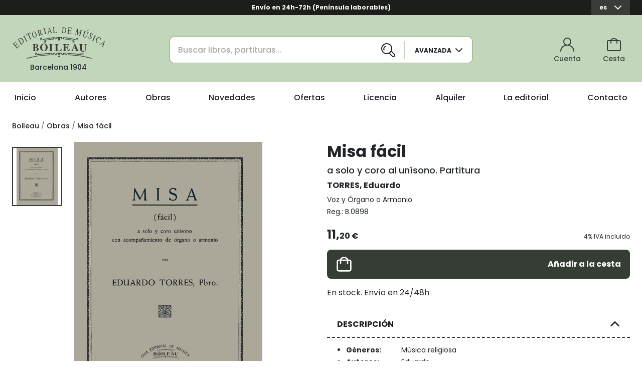

--- FILE ---
content_type: text/html; charset=UTF-8
request_url: https://boileau-music.com/es/obras/misa-facil-b.0898
body_size: 52892
content:
<!DOCTYPE HTML>
<html lang="es" ng-app="app">

<head>
    <title>Misa fácil</title>
    <meta name="viewport" content="width=device-width, initial-scale=1, user-scalable=no">
    <meta name="msapplication-TileColor" content="#ffffff">
    <meta name="msapplication-TileImage" content="/ms-icon-144x144.png">
    <meta name="last-modified" content="Thu, 10 Mar 2022 12:18:21 GMT">
    <link rel="shortcut icon" type="image/png" sizes="32x32" href="/favicon-32x32.png">
    <meta name="csrf-param" content="_csrf">
<meta name="csrf-token" content="AXr1B4gofpZL1KPpjh0v6fUkmBdNS7YG36dXNfAmBP97DqR3sBof9DqG5t_PZF-qgWLbZx8e-VyM8AMNxko2rQ==">
    <meta property="og:url" content="https://boileau-music.com/es/obras/misa-facil-b.0898">
<meta property="og:type" content="article">
<meta name="twitter:card" content="summary_large_image">
<meta name="expires" content="Thu, 26 Feb 2026 14:48:23 GMT">
<meta name="description" content="">
<meta name="keywords" content="">
<meta name="robots" content="index,follow">
<meta name="twitter:title" content="Misa fácil">
<link href="https://boileau-music.com/es/obras/misa-facil-b.0898" rel="canonical">
<link href="/css/style.css?version=1.0" rel="stylesheet">
    <link rel="preconnect" href="https://fonts.googleapis.com">
    <link rel="preconnect" href="https://fonts.gstatic.com" crossorigin>
    <link href="https://fonts.googleapis.com/css2?family=Merriweather:ital@1&family=Poppins:wght@400;500;700&display=swap" rel="stylesheet">

</head>

<body class="lab-in" itemscope itemtype="https://schema.org/Organization">
    <meta itemprop="name" content="Editorial de Música Boileau">
    <meta itemprop="image" content="/img/editorial-musica-boileau.png">
        <div ng-app="app" ng-controller="AppController as appvm">
        <script type="text/ng-template" id="carrito.html">
            <div class="modal-header border-0 px-md-5 py-4">
                <h2 class="fw-bold modal-title d-none d-sm-block">Producto añadido a la cesta</h2>
                <h2 class="fw-bold modal-title d-block d-sm-none">Producto añadido</h2>
                <button type="button" ng-click="okForm()" class="btn-close btn-close-modal-custom" data-bs-dismiss="modal" aria-label="Close"></button>
            </div>
              
            <div class="modal-body px-md-5">
                
                <div class="c-single__modal-grid-head">

                    <div class="c-single__modal-item">
                        <figure class="c-single__modal-figure">
                            <svg class="c-work__icon-new2" ng-show="data.obra.isnew">
                                <use xlink:href="#icon-new"></use>
                            </svg>
                                
                            <img src="[[data.obra.img_src]]" alt="" class="c-single__modal-img" >
                            <img ng-src="[[ data.obra.img_src || '/uploads/imgen/defaultnoimage.jpg' ]]" alt="" class="c-single__modal-img">

                            <span class="c-work__wrapper-icon-rent2" ng-show="data.obra.alquiler">
                                <svg class="c-work__icon-rent2">
                                    <use xlink:href="#icon-rent"></use>
                                </svg>
                                <span class="c-work__icon-text2">Alquiler</span>
                            </span>
                        </figure>
                    </div>
                    <div>
                        <ul>
                            <li class="h4 fw-bold">[[data.obra.seo_titular]]</li>
                            <li class="h5">[[data.obra.subtitulo]]</li>
                            <li class="h5 fw-bold"><span ng-repeat="autor in data.obra.autores"><p  ng-if="autor.apellidos">[[autor.apellidos]],</p> [[autor.nombre]] <span ng-if="$index<(data.obra.autores.length-1)">, </span></span></li>
                            <li class="h5">[[data.obra.boi_instrumentos]]</li>
                            <li class="h5">Reg: [[data.obra.boi_id]]</li>
                        </ul>
                    </div>

                </div>

                <hr ng-if="data.obra.digital == 1">
                <div class="d-flex justify-content-center align-items-center" ng-if="data.obra.digital == 1">
                    <svg class="c-single__media-icon">
                        <use xlink:href="#icon-transport"></use>
                    </svg>
                    <p class="m-0 ms-3" >Envío gratuito</p>
                </div>
                <hr ng-if="data.obra.digital == 1">
                 <div class="d-flex flex-sm-row flex-column align-items-center gap-3 my-4 flex-wrap">
                <button type="button" class="btn btn-asparagus-0 c-single__modal-btn-action" data-bs-dismiss="modal" ng-click="okForm()">Cerrar y ver más productos</button>
                <a href="/es/cuenta/mi-cesta" class="btn btn-asparagus-0 c-single__modal-btn-action c-single__flex-1">Ver mi cesta</a>
            </div>
            
                <h4 class="fw-bold py-2">COMPLETA TU PEDIDO</h4>
                <div class="c-single__modal-grid">

                    <div class="d-flex flex-column justify-content-between" ng-repeat="ob in data.relacionadas">
                        <div>
                        <figure class="c-single__modal-figure">
                            <svg class="c-work__icon-new2" ng-show="ob.isnew">
                                <use xlink:href="#icon-new"></use>
                            </svg>
                            <img src="[[ob.foto]]" alt="" class="c-single__modal-img">
                            <span class="c-work__wrapper-icon-rent2" ng-show="ob.alquiler">
                                <svg class="c-work__icon-rent2">
                                    <use xlink:href="#icon-rent"></use>
                                </svg>
                                <span class="c-work__icon-text2">Alquiler</span>
                            </span>
                        </figure>
                        <ul>
                            <li class="h4 fw-bold">[[ob.seo_titular]]</li>
                            <li class="h5">[[ob.subtitulo]]</li>
                            <!--li class="h5 fw-bold">Last Name, Name</li-->
                            <li class="h5">[[ob.boi_instrumentos]]</li>
                            <li class="h5">[[ob.boi_id]]</li>
                        </ul>
                        </div>
                        
                       
                       <button  class="btn btn-asparagus-0 c-single__btn c-single__btn-center mb-3 justify-content-between" ng-click="modalopened();confirmarCarrito(ob.id);">
                            <svg class="c-single__icon d-none d-sm-flex">
                                <use xlink:href="#icon-cart"></use>
                            </svg>
                            <span>Añadir a la cesta</span>
                        </button>
                    </div>
                </div>
            </div>
        
           
        </script>
        <div id="wrapper">

            <header class="b-header" ng-controller="AccountController as ac" ng-init="ac.url='/es/obras/misa-facil-b.0898';">

    <div class="b-topbar bg-eerie-black-1">
        <div class="container">
            <div class="row">
                <div class="col">
                    <div class="b-topbar__content">

                        <p class="b-topbar__text display-6">Envío en 24h-72h (Península laborables)</p>

                        <div class="b-topbar__lang dropdown d-none d-sm-flex">
                                                      <a class="b-topbar__link dropdown-toggle display-6" href="#" id="dropdownMenuButton1" data-bs-toggle="dropdown" aria-expanded="false">
    es
    <span class="b-topbar__wrapper-icon">
        <svg class="b-topbar__icon"><use xlink:href="#icon-angle-down"></use></svg>
    </span>
</a>

<ul class="b-topbar__dropdown-menu dropdown-menu" aria-labelledby="dropdownMenuLink1">
        
                
                </li>
    </ul>

     

                        </div>



                    </div>
                </div>
            </div>
        </div>
    </div>
    
                <div class="b-header__menu">
            <div class="container">
                <div class="row align-items-center">
                    <div class="col-2">
                        <a class="b-header__navbar-brand navbar-brand" href="/es">
                            <svg class="b-header__brand"><use xlink:href="#boileau-logo"></use></svg>
                            <span class="b-header__brand-legend">Barcelona 1904</span>
                        </a>
                    </div>
                    <div class="col-6 offset-1">
                        <div class="b-header__search">

                            <form class="b-header__search-form input-group" action="/es/busqueda-avanzada" method="get">
                                <input type="text" class="form-control" ng-model="appvm.busqueda" name="params[search]" placeholder="Buscar libros, partituras...">
                                <button type="submit" class="btn bg-white b-header__search-btn py-0">
                                    <svg class="b-header__search-icon"><use xlink:href="#icon-search"></use></svg>
                                </button>
                                <button class="btn bg-white js-click" type="button">
                                    <span class="b-header__search-btn-text">Avanzada</span>
                                    <svg class="b-header__advanced-icon b-header__advanced-icon-open"><use xlink:href="#icon-angle-down"></use></svg>
                                                                    </button>
                            </form>

                        </div>
                    </div>

                    <div class="col-3 d-flex justify-content-end" >
                        <div class="b-header__wrapper-account position-relative">

                            <button class="btn b-header__account js-open-login">
                                <svg class="b-header__account-icon"><use xlink:href="#icon-account-slim"></use></svg>
                            
                                                                    <span class="b-header__account-text">Cuenta</span>
                                
                            </button>

                            <a href="/es/cuenta/mi-cesta" class="btn b-header__account ms-3 px-2">
                                <span class="b-header__num ng-cloak" ng-if="appvm.carritoService.num_cart>0">[[appvm.carritoService.num_cart]]</span>
                                <svg class="b-header__account-icon"><use xlink:href="#icon-cart-slim"></use></svg>
                                <span class="b-header__account-text ">Cesta</span>
                            </a>
                            
                                          
                                <div class="c-modal c-modal__login js-modal-login">

                                    <form class="c-modal__form" name="loginForm" ng-class="{'was-validated':loginForm.$submitted && loginForm.$invalid}" novalidate="" ng-submit="ac.login(loginForm)">
                                        <svg class="c-modal__close js-close-login"><use xlink:href="#icon-close-slim"></use></svg>

                                        <p>Accede a tu cuenta</p>
                                        <div class="mb-3">
                                            <input type="email" id="log_email2" class="form-control" name="log_email2" ng-model="ac.username" placeholder="Correo electrónico" ng-class="{'is-invalid':(loginForm.username.$invalid && loginForm.$submitted) || ac.msgerror}" required>
                                        </div>
                                        <div class="mb-3">
                                            <input type="password" id="log_pass" name="log_pass" ng-model="ac.password" class="form-control" placeholder="Clave de acceso" ng-class="{'is-invalid':(loginForm.username.$invalid && loginForm.$submitted) || ac.msgerror }"  required>

                                                  <span class="invalid-feedback" ng-if="ac.msgerror">Usuario o contraseña invalidos</span>
                                        </div>
                                        <button type="submit" class="btn btn-asparagus-0 w-100">Acceder</button>

                                        <div class="c-modal__wrapper-link mt-2">
                                          
                                            <a href="/es/recuperar-contrasena" class="mb-2 text-decoration-underline ">¿Has olvidado tu contraseña?</a>

                                            <a href="/es/crear-cuenta" class="mb-2 text-decoration-underline ">No estoy registrado. Crear una cuenta.</a>
                                        </div>
                                    </form>
                                    
                                </div>
                                
                              

                        </div>
                    </div>

                </div>
            </div>

            <div class="header-position-absolute js-target-click">
                <div class="container">
                    <div class="row">
                        <div class="col-lg-8 offset-lg-2 bg-asparagus-2 header-position-absolute-pt">
                            
                            <button class="btn js-click btn-close-advanced-settings" type="button">
                                <svg class="b-header__advanced-icon-close"><use xlink:href="#icon-close"></use></svg>
                            </button>

                            <form action="/es/busqueda-avanzada" method="get">
                                <input type="text" class="form-control" ng-model="appvm.busqueda" name="params[search]" placeholder="Buscar libros, partituras..." ng-show="false">
                                <div class="header-position-absolute-wrapper">
                                <div class="row">
                                    <div class="col-md-6">
                                                                                <div class="pb-3" ng-init="appvm.filtros.instrumento_id=''">
                                            <select ng-select2a nodetype="instrumento" extraparams="{nodetype:'instrumento'}" options="appvm.generalService.optionsSelect2"  campos="nombre" ng-model="appvm.filtros.instrumento_id" class="form-select"  name="params[inst]" data-placeholder="Instrumento">
                                                <option></option>
                                                <option value="0">Todos</option>
                                            </select>
                                        </div>

                                                                                <div class="pb-3" ng-init="appvm.filtros.formacion_id=''">
                                            <select ng-select2a nodetype="formacion" ng-change="appvm.filtros.subformacion_id = null" ng-model="appvm.filtros.formacion_id" extraparams="{nodetype:'formacion','where': { 'formacion_id' :''}}" options="appvm.generalService.optionsSelect2"  campos="nombre"  class="form-select" name="params[form]" data-placeholder="Formación">
                                                <option></option>
                                                <option value="0">Todos</option>
                                            </select>
                                        </div>

                                                                                <div class="pb-3" ng-init="appvm.filtros.genero_id=''">
                                            <select ng-select2a nodetype="genero" ng-change="appvm.filtros.subgenero_id = null" ng-model="appvm.filtros.genero_id" extraparams="{nodetype:'genero','where': { 'subgenero_id' : '' }}" options="appvm.generalService.optionsSelect2"  campos="nombre"  class="form-select " name="params[gen]" data-placeholder="Género" >
                                                <option></option>
                                                <option value="0">Todos</option>
                                            </select>
                                        </div>

                                                                                <div class="pb-3" ng-init="appvm.filtros.epoca=''">
                                            <select ng-select2a nodetype="epoca" extraparams="{nodetype:'epoca'}" options="appvm.generalService.optionsSelect2"  campos="nombre" ng-model="appvm.filtros.epoca" class="form-select js-example-basic-single" name="params[ep]" data-placeholder="Época">
                                                <option></option>
                                                <option value="0">Todos</option>
                                            </select>
                                        </div>

                                                                                <div class="pb-3" ng-init="appvm.filtros.nombre_editorial=''">
                                            <select ng-select2a nodetype="nombre_editorial" extraparams="{nodetype:'nombre_editorial'}" options="appvm.generaleditorialService.optionsSelect2()"  campos="nombre" ng-model="appvm.filtros.nombre_editorial" class="form-select js-example-basic-single" name="params[edit]" data-placeholder="Editorial">
                                                <option></option>
                                                <option value="0">Todos</option>
                                            </select>
                                        </div>
                                    </div>

                                    <div class="col-md-6">
                                                                                <div class="pb-3"  ng-init="appvm.filtros.nivel_id=''">
                                            <select ng-select2a nodetype="nivel" extraparams="{nodetype:'nivel'}" options="appvm.generalService.optionsSelect2"  campos="nombre" ng-model="appvm.filtros.nivel_id"  class="form-select js-example-basic-single" name="params[niv]" data-placeholder="Nivel de dificultad">
                                                <option></option>
                                                <option value="0">Todos</option>
                                            </select>
                                        </div>

                                                                                <div class="pb-3" ng-init="appvm.filtros.subformacion_id=''" ng-class="{'select2-disabled': !appvm.filtros.formacion_id}">
                                            <select ng-disabled="!appvm.filtros.formacion_id" ng-select2a nodetype="formacion" ng-model="appvm.filtros.subformacion_id"  extraparams="{nodetype:'formacion','where': { 'formacion_id' : appvm.filtros.formacion_id }}" options="appvm.generalService.optionsSelect2"  campos="nombre"  class="form-select js-example-basic-single"  name="params[subform]" data-placeholder="Tipo de formacion">
                                                <option></option>
                                                <option value="0">Todos</option>
                                            </select>
                                        </div>

                                                                                <div class="pb-3" ng-init="appvm.filtros.subgenero_id=''" ng-class="{'select2-disabled': !appvm.filtros.genero_id}">
                                            <select  ng-disabled="!appvm.filtros.genero_id" ng-select2a nodetype="genero" ng-model="appvm.filtros.subgenero_id" extraparams="{nodetype:'genero','where': { 'subgenero_id' : appvm.filtros.genero_id }}" options="appvm.generalService.optionsSelect2"   campos="nombre"  class="form-select js-example-basic-single"  name="params[subgen]" data-placeholder="Subgénero">
                                                <option></option>
                                                <option value="0">Todos</option>
                                            </select>
                                        </div>

                                                                                <div class="pb-3" ng-init="appvm.filtros.soporte=''">
                                            <select ng-select2a nodetype="soporte" extraparams="{nodetype:'soporte'}"  options="appvm.generalsoporteService.optionsSelect2()"   campos="nombre" ng-model="appvm.filtros.soporte" class="form-select js-example-basic-single" name="params[sop]" data-placeholder="Soporte">
                                                <option></option>
                                                <option value="0">Todos</option>
                                            </select>
                                        </div>

                                                                                <div class="pb-3" ng-init="appvm.filtros.coleccion_id=''">
                                            <select ng-select2a nodetype="coleccion" extraparams="{nodetype:'coleccion'}" options="appvm.generalService.optionsSelect2"  campos="nombre" ng-model="appvm.filtros.coleccion_id" class="form-select js-example-basic-single" name="params[col]" data-placeholder="Coleccion">
                                                <option></option>
                                                <option value="0">Todos</option>
                                            </select>
                                        </div>
                                    </div>

                                </div>
                                    <button class="btn btn-asparagus-0 w-100 mb-5">Buscar</button>
                                </div>
                            </form>
                        </div>
                    </div>
                </div>
            </div>


        </div>
        <!-- menu -->
<div class="b-header__nav-wrapper">
    <div class="container container-z-index">
        <div class="row">
            <div class="col">
                <nav class="c-menu__navbar">
                    <ul class="c-menu__nav">
                                                    <li id="" class="c-menu__nav-item ">
                                <a class="c-menu__nav-link "
                                    href="/es/home">Inicio</a>
                            </li>
                                                    <li id="" class="c-menu__nav-item ">
                                <a class="c-menu__nav-link "
                                    href="/es/autores">Autores</a>
                            </li>
                                                    <li id="collapseObractaD" class="c-menu__nav-item ">
                                <a class="c-menu__nav-link "
                                    href="/es/obras">Obras</a>
                            </li>
                                                    <li id="" class="c-menu__nav-item ">
                                <a class="c-menu__nav-link "
                                    href="/es/novedades">Novedades</a>
                            </li>
                                                    <li id="" class="c-menu__nav-item ">
                                <a class="c-menu__nav-link "
                                    href="/es/ofertas">Ofertas</a>
                            </li>
                                                    <li id="" class="c-menu__nav-item ">
                                <a class="c-menu__nav-link "
                                    href="/es/licencia">Licencia</a>
                            </li>
                                                    <li id="" class="c-menu__nav-item ">
                                <a class="c-menu__nav-link "
                                    href="/es/alquiler">Alquiler</a>
                            </li>
                                                    <li id="" class="c-menu__nav-item ">
                                <a class="c-menu__nav-link "
                                    href="/es/editorial">La editorial</a>
                            </li>
                                                    <li id="" class="c-menu__nav-item ">
                                <a class="c-menu__nav-link "
                                    href="/es/contacto">Contacto</a>
                            </li>
                                            </ul>
                </nav>
            </div>
        </div>
    </div>

    <div class="c-menu__wrapper-collapse">
    <div class="container bg-asparagus-4">
        <div class="c-menu__collapse collapse py-3" id="collapseObraD">
                <div class="row">
                    <div class="col-md-3">
                        <p><strong>Géneros</strong></p>
                        <ul>
                                                                <li>
                                        <a href="/es/obras/genero/clasica-contemporanea" class="">
                                            <span>Clásica / contemporánea</span>
                                        </a>
                                    </li>
                                                                <li>
                                        <a href="/es/obras/genero/educacion-musical" class="">
                                            <span>Educación musical</span>
                                        </a>
                                    </li>
                                                                <li>
                                        <a href="/es/obras/genero/infantiles-juveniles" class="">
                                            <span>Infantiles / Juveniles</span>
                                        </a>
                                    </li>
                                                                <li>
                                        <a href="/es/obras/genero/musica-folclorica-popular" class="">
                                            <span>Música folclórica / Popular</span>
                                        </a>
                                    </li>
                                                                <li>
                                        <a href="/es/obras/genero/flamenco" class="">
                                            <span>Flamenco</span>
                                        </a>
                                    </li>
                                                                <li>
                                        <a href="/es/obras/genero/musica-escenica" class="">
                                            <span>Música escénica</span>
                                        </a>
                                    </li>
                                                                <li>
                                        <a href="/es/obras/genero/musica-moderna" class="">
                                            <span>Música moderna</span>
                                        </a>
                                    </li>
                                                                <li>
                                        <a href="/es/obras/genero/musica-religiosa" class="">
                                            <span>Música religiosa</span>
                                        </a>
                                    </li>
                                                                <li>
                                        <a href="/es/obras/genero/musicologia" class="">
                                            <span>Musicología</span>
                                        </a>
                                    </li>
                                                                <li>
                                        <a href="/es/obras/genero/papel-pautado" class="">
                                            <span>Papel pautado</span>
                                        </a>
                                    </li>
                                                                <li>
                                        <a href="/es/obras/genero/divulgacion" class="">
                                            <span>Divulgación</span>
                                        </a>
                                    </li>
                                                                <li>
                                        <a href="/es/obras/genero/juegos-y-pasatiempos" class="">
                                            <span>Juegos y Pasatiempos</span>
                                        </a>
                                    </li>
                                                                <li>
                                        <a href="/es/obras/genero/terapia-musical" class="">
                                            <span>Terapia musical</span>
                                        </a>
                                    </li>
                            
                        </ul>
                    </div>
                    <div class="col-md-9">
                        <p><strong>Instrumentos</strong></p>
                        <div class="row">
                                                <div class="col-3"><ul class="sections">                            <li>
                                <a href="/es/obras/instrumentos/" class="">
                                    <span></span>
                                </a>
                                                                <ul class="ms-4">
                                                                        <li>
                                        <a href="/es/obras/instrumentos/acordeon" class="">
                                            <span>Acordeón</span>
                                        </a>
                                    </li>
                                                                        <li>
                                        <a href="/es/obras/instrumentos/clavicembalo" class="">
                                            <span>Clavicémbalo</span>
                                        </a>
                                    </li>
                                                                        <li>
                                        <a href="/es/obras/instrumentos/organo-armonio" class="">
                                            <span>Órgano / Armonio</span>
                                        </a>
                                    </li>
                                                                        <li>
                                        <a href="/es/obras/instrumentos/piano" class="">
                                            <span>Piano</span>
                                        </a>
                                    </li>
                                                                        <li>
                                        <a href="/es/obras/instrumentos/bandoneon" class="">
                                            <span>Bandoneón</span>
                                        </a>
                                    </li>
                                                                    </ul>
                                                            </li>
                                                                                                    <li>
                                <a href="/es/obras/instrumentos/" class="">
                                    <span></span>
                                </a>
                                                                <ul class="ms-4">
                                                                        <li>
                                        <a href="/es/obras/instrumentos/arpa" class="">
                                            <span>Arpa</span>
                                        </a>
                                    </li>
                                                                        <li>
                                        <a href="/es/obras/instrumentos/balalaika" class="">
                                            <span>Balalaika</span>
                                        </a>
                                    </li>
                                                                        <li>
                                        <a href="/es/obras/instrumentos/bandurria" class="">
                                            <span>Bandurria</span>
                                        </a>
                                    </li>
                                                                        <li>
                                        <a href="/es/obras/instrumentos/guitarra" class="">
                                            <span>Guitarra</span>
                                        </a>
                                    </li>
                                                                        <li>
                                        <a href="/es/obras/instrumentos/guitarra-flamenca" class="">
                                            <span>Guitarra flamenca</span>
                                        </a>
                                    </li>
                                                                        <li>
                                        <a href="/es/obras/instrumentos/laud" class="">
                                            <span>Laúd</span>
                                        </a>
                                    </li>
                                                                        <li>
                                        <a href="/es/obras/instrumentos/mandolina" class="">
                                            <span>Mandolina</span>
                                        </a>
                                    </li>
                                                                        <li>
                                        <a href="/es/obras/instrumentos/ukelele" class="">
                                            <span>Ukelele</span>
                                        </a>
                                    </li>
                                                                    </ul>
                                                            </li>
                        </ul></div>                                                <div class="col-3"><ul class="sections">                            <li>
                                <a href="/es/obras/instrumentos/" class="">
                                    <span></span>
                                </a>
                                                                <ul class="ms-4">
                                                                        <li>
                                        <a href="/es/obras/instrumentos/contrabajo" class="">
                                            <span>Contrabajo</span>
                                        </a>
                                    </li>
                                                                        <li>
                                        <a href="/es/obras/instrumentos/viola" class="">
                                            <span>Viola</span>
                                        </a>
                                    </li>
                                                                        <li>
                                        <a href="/es/obras/instrumentos/violin" class="">
                                            <span>Violín</span>
                                        </a>
                                    </li>
                                                                        <li>
                                        <a href="/es/obras/instrumentos/violonchelo" class="">
                                            <span>Violonchelo</span>
                                        </a>
                                    </li>
                                                                    </ul>
                                                            </li>
                                                                                                    <li>
                                <a href="/es/obras/instrumentos/" class="">
                                    <span></span>
                                </a>
                                                                <ul class="ms-4">
                                                                        <li>
                                        <a href="/es/obras/instrumentos/clarinete" class="">
                                            <span>Clarinete</span>
                                        </a>
                                    </li>
                                                                        <li>
                                        <a href="/es/obras/instrumentos/corno-ingles" class="">
                                            <span>Corno Inglés</span>
                                        </a>
                                    </li>
                                                                        <li>
                                        <a href="/es/obras/instrumentos/fagot" class="">
                                            <span>Fagot</span>
                                        </a>
                                    </li>
                                                                        <li>
                                        <a href="/es/obras/instrumentos/flabiol" class="">
                                            <span>Flabiol</span>
                                        </a>
                                    </li>
                                                                        <li>
                                        <a href="/es/obras/instrumentos/flauta" class="">
                                            <span>Flauta</span>
                                        </a>
                                    </li>
                                                                        <li>
                                        <a href="/es/obras/instrumentos/flauta-dulce" class="">
                                            <span>Flauta dulce</span>
                                        </a>
                                    </li>
                                                                        <li>
                                        <a href="/es/obras/instrumentos/oboe" class="">
                                            <span>Oboe</span>
                                        </a>
                                    </li>
                                                                        <li>
                                        <a href="/es/obras/instrumentos/saxofon" class="">
                                            <span>Saxofón</span>
                                        </a>
                                    </li>
                                                                        <li>
                                        <a href="/es/obras/instrumentos/tenora" class="">
                                            <span>Tenora</span>
                                        </a>
                                    </li>
                                                                        <li>
                                        <a href="/es/obras/instrumentos/oboe-d-amore" class="">
                                            <span>Oboe d&#039;amore</span>
                                        </a>
                                    </li>
                                                                        <li>
                                        <a href="/es/obras/instrumentos/flautin" class="">
                                            <span>Flautín</span>
                                        </a>
                                    </li>
                                                                        <li>
                                        <a href="/es/obras/instrumentos/clarinete-bajo" class="">
                                            <span>Clarinete bajo</span>
                                        </a>
                                    </li>
                                                                        <li>
                                        <a href="/es/obras/instrumentos/saxofon-soprano" class="">
                                            <span>Saxofón soprano</span>
                                        </a>
                                    </li>
                                                                        <li>
                                        <a href="/es/obras/instrumentos/saxofon-alto" class="">
                                            <span>Saxofón alto</span>
                                        </a>
                                    </li>
                                                                        <li>
                                        <a href="/es/obras/instrumentos/saxofon-tenor" class="">
                                            <span>Saxofón tenor</span>
                                        </a>
                                    </li>
                                                                        <li>
                                        <a href="/es/obras/instrumentos/saxofon-baritono" class="">
                                            <span>Saxofón barítono</span>
                                        </a>
                                    </li>
                                                                        <li>
                                        <a href="/es/obras/instrumentos/saxofon-bajo" class="">
                                            <span>Saxofón bajo</span>
                                        </a>
                                    </li>
                                                                    </ul>
                                                            </li>
                        </ul></div>                                                <div class="col-3"><ul class="sections">                            <li>
                                <a href="/es/obras/instrumentos/" class="">
                                    <span></span>
                                </a>
                                                                <ul class="ms-4">
                                                                        <li>
                                        <a href="/es/obras/instrumentos/bombardino" class="">
                                            <span>Bombardino</span>
                                        </a>
                                    </li>
                                                                        <li>
                                        <a href="/es/obras/instrumentos/corneta" class="">
                                            <span>Corneta</span>
                                        </a>
                                    </li>
                                                                        <li>
                                        <a href="/es/obras/instrumentos/trompa" class="">
                                            <span>Trompa</span>
                                        </a>
                                    </li>
                                                                        <li>
                                        <a href="/es/obras/instrumentos/trombon" class="">
                                            <span>Trombón</span>
                                        </a>
                                    </li>
                                                                        <li>
                                        <a href="/es/obras/instrumentos/trompeta" class="">
                                            <span>Trompeta</span>
                                        </a>
                                    </li>
                                                                        <li>
                                        <a href="/es/obras/instrumentos/tuba" class="">
                                            <span>Tuba</span>
                                        </a>
                                    </li>
                                                                        <li>
                                        <a href="/es/obras/instrumentos/fliscorno" class="">
                                            <span>Fliscorno</span>
                                        </a>
                                    </li>
                                                                        <li>
                                        <a href="/es/obras/instrumentos/cornetin" class="">
                                            <span>Cornetín</span>
                                        </a>
                                    </li>
                                                                        <li>
                                        <a href="/es/obras/instrumentos/saxhorno" class="">
                                            <span>Saxhorno</span>
                                        </a>
                                    </li>
                                                                    </ul>
                                                            </li>
                        </ul></div>                                                <div class="col-3"><ul class="sections">                            <li>
                                <a href="/es/obras/instrumentos/" class="">
                                    <span></span>
                                </a>
                                                                <ul class="ms-4">
                                                                        <li>
                                        <a href="/es/obras/instrumentos/voz" class="">
                                            <span>Voz</span>
                                        </a>
                                    </li>
                                                                        <li>
                                        <a href="/es/obras/instrumentos/voz-soprano" class="">
                                            <span>Voz - soprano</span>
                                        </a>
                                    </li>
                                                                        <li>
                                        <a href="/es/obras/instrumentos/voz-mezzo" class="">
                                            <span>Voz - mezzo</span>
                                        </a>
                                    </li>
                                                                        <li>
                                        <a href="/es/obras/instrumentos/voz-contralto" class="">
                                            <span>Voz - contralto</span>
                                        </a>
                                    </li>
                                                                        <li>
                                        <a href="/es/obras/instrumentos/voz-contratenor" class="">
                                            <span>Voz - contratenor</span>
                                        </a>
                                    </li>
                                                                        <li>
                                        <a href="/es/obras/instrumentos/voz-tenor" class="">
                                            <span>Voz - tenor</span>
                                        </a>
                                    </li>
                                                                        <li>
                                        <a href="/es/obras/instrumentos/voz-baritono" class="">
                                            <span>Voz - barítono</span>
                                        </a>
                                    </li>
                                                                        <li>
                                        <a href="/es/obras/instrumentos/voz-bajo" class="">
                                            <span>Voz - bajo</span>
                                        </a>
                                    </li>
                                                                        <li>
                                        <a href="/es/obras/instrumentos/voz-recitada" class="">
                                            <span>Voz recitada</span>
                                        </a>
                                    </li>
                                                                    </ul>
                                                            </li>
                                                                                                    <li>
                                <a href="/es/obras/instrumentos/" class="">
                                    <span></span>
                                </a>
                                                                <ul class="ms-4">
                                                                        <li>
                                        <a href="/es/obras/instrumentos/bateria" class="">
                                            <span>Batería</span>
                                        </a>
                                    </li>
                                                                        <li>
                                        <a href="/es/obras/instrumentos/castanuelas" class="">
                                            <span>Castañuelas</span>
                                        </a>
                                    </li>
                                                                        <li>
                                        <a href="/es/obras/instrumentos/percusion" class="">
                                            <span>Percusión</span>
                                        </a>
                                    </li>
                                                                        <li>
                                        <a href="/es/obras/instrumentos/timbales" class="">
                                            <span>Timbales</span>
                                        </a>
                                    </li>
                                                                        <li>
                                        <a href="/es/obras/instrumentos/xilofono" class="">
                                            <span>Xilófono</span>
                                        </a>
                                    </li>
                                                                        <li>
                                        <a href="/es/obras/instrumentos/marimba" class="">
                                            <span>Marimba</span>
                                        </a>
                                    </li>
                                                                    </ul>
                                                            </li>
                        </ul></div>                                                </div>
                    </div>
                </div>
        </div>
    </div>
    </div>
    <div class="collapse navbar-collapse px-3 bg-white" id="navbarTogglerDemo03">

        <ul class="navbar-nav me-auto mb-2 mb-lg-0">
                        <li class="nav-item border-mossy-green">
                <a class="nav-link fw-bold" aria-current="page"
                    href="/es/home">Inicio</a>
            </li>
                        <li class="nav-item border-mossy-green">
                <a class="nav-link fw-bold" aria-current="page"
                    href="/es/autores">Autores</a>
            </li>
                        <li class="nav-item border-mossy-green">
                <a class="nav-link fw-bold" aria-current="page"
                    href="/es/obras">Obras</a>
            </li>
                        <li class="nav-item border-mossy-green">
                <a class="nav-link fw-bold" aria-current="page"
                    href="/es/novedades">Novedades</a>
            </li>
                        <li class="nav-item border-mossy-green">
                <a class="nav-link fw-bold" aria-current="page"
                    href="/es/ofertas">Ofertas</a>
            </li>
                        <li class="nav-item border-mossy-green">
                <a class="nav-link fw-bold" aria-current="page"
                    href="/es/licencia">Licencia</a>
            </li>
                        <li class="nav-item border-mossy-green">
                <a class="nav-link fw-bold" aria-current="page"
                    href="/es/alquiler">Alquiler</a>
            </li>
                        <li class="nav-item border-mossy-green">
                <a class="nav-link fw-bold" aria-current="page"
                    href="/es/editorial">La editorial</a>
            </li>
                        <li class="nav-item border-mossy-green">
                <a class="nav-link fw-bold" aria-current="page"
                    href="/es/contacto">Contacto</a>
            </li>
            
        </ul>

    </div>

</div>


        <div class="b-header__menu-mobile"  ng-controller="AccountController as ac">

    <div class="container">

        <div class="b-header__menu-mobile-wrapper">
            <div class="b-header__menu-mobile-item">
                <div type="button" class="js__menu-mobile-item">
                    <svg class="b-header__menu-mobile-icon"><use xlink:href="#icon-menu"></use></svg>
                    <svg class="b-header__menu-mobile-close"><use xlink:href="#icon-close-slim"></use></svg>
                </div>
           </div>
            <a href="/" class="b-header__menu-mobile-item">
                <svg class="b-header__menu-mobile-brand"><use xlink:href="#icon-mobile-brand"></use></svg>
            </a>
            
            <div class="b-header__menu-mobile-item">
                <div class="b-header__menu-mobile-wrapper-account">

                    <button class="btn b-header__account px-1 js-open-login">
                        <svg class="b-header__menu-mobile-account-icon"><use xlink:href="#icon-account-slim"></use></svg>
                    </button>

                    <a href="/es/cuenta/mi-cesta" class="btn b-header__account ms-2 px-1">
                        <span class="b-header__num ng-cloak" ng-if="appvm.carritoService.num_cart>0">[[appvm.carritoService.num_cart]]</span>
                        <svg class="b-header__menu-mobile-account-icon"><use xlink:href="#icon-cart-slim"></use></svg>
                    </a>
                                            <div class="c-modal c-modal__login js-modal-login">

                            <form class="c-modal__form" name="loginForm" ng-class="{'was-validated':loginForm.$submitted && loginForm.$invalid}" novalidate="" ng-submit="ac.login(loginForm)">

                                <svg class="c-modal__close js-close-login"><use xlink:href="#icon-close-slim"></use></svg>

                                <p>Accede a tu cuenta</p>

                                <div class="mb-3">
                                    <input type="email" id="log_email" class="form-control" name="log_email" ng-model="ac.username" placeholder="Email" ng-class="{'is-invalid':(loginForm.username.$invalid && loginForm.$submitted) || ac.msgerror}" required>
                                </div>
                                <div class="mb-3">
                                    <input type="password" id="log_pass" name="log_pass" ng-model="ac.password" class="form-control" placeholder="Clau d'accés" ng-class="{'is-invalid':(loginForm.username.$invalid && loginForm.$submitted) || ac.msgerror }"  required>

                                     <span class="invalid-feedback" ng-if="ac.msgerror">Usuario o contraseña invalidos</span>
                                </div>
                                <div class="c-modal__wrapper-link">
                                    <a href="/es/recuperar-contrasena" class="mb-2 text-decoration-underline w-100">Ha oblidat  la seva contrasenya?</a>
                                    <a href="/es/crear-cuenta" class="mb-2 text-decoration-underline ">No estic registrat. Crear un compte.</a>
                                                                    </div>

                                <button type="submit" class="btn btn-asparagus-0 w-100">Continuar</button>

                            </form>
                            
                        </div>
                    
                </div>
            </div>

        </div>


        <div class="b-header__search mt-3">

            <form class="b-header__search-form b-header__search-form--mobile input-group" action="/es/busqueda-avanzada" method="get">
                
                <input type="text" class="form-control" name="params[search]" placeholder="Buscar libros, partituras...">
                
                <button type="submit" class="btn bg-white b-header__search-btn py-0">
                    <svg class="b-header__menu-mobile-search-icon"><use xlink:href="#icon-search"></use></svg>
                </button>

                <button class="btn bg-white js-click-mobile" type="button">
                    <svg class="b-header__menu-mobile-settings-icon"><use xlink:href="#icon-settings"></use></svg>
                    <svg class="b-header__menu-mobile-settings-icon b-header__menu-mobile-settings-icon-close d-none"><use xlink:href="#icon-close"></use></svg>
                </button>

            </form>

            <div class="header-position-absolute header-position-absolute--mobile js-target-click">
                <div class="container">
                    <div class="row">
                        <div class="col-12 bg-asparagus-2 header-position-absolute-pt header-position-absolute-pt--mobile">
                            <form action="/es/busqueda-avanzada" method="get">

                                                                        <div class="pb-3" ng-init="appvm.filtros.instrumento_id=''">
                                        <select ng-select2a nodetype="instrumento" extraparams="{nodetype:'instrumento'}" options="appvm.generalService.optionsSelect2"  campos="nombre" ng-model="appvm.filtros.instrumento_id" class="form-select"  name="params[inst]" data-placeholder="Instrumento">
                                            <option></option>
                                            <option value="0">Todos</option>
                                        </select>
                                    </div>

                                                                        <div class="pb-3" ng-init="appvm.filtros.formacion_id=''">
                                        <select ng-select2a nodetype="formacion" ng-change="appvm.filtros.subformacion_id = null" ng-model="appvm.filtros.formacion_id" extraparams="{nodetype:'formacion','where': { 'formacion_id' :''}}" options="appvm.generalService.optionsSelect2"  campos="nombre"  class="form-select" name="params[form]" data-placeholder="Formación">
                                            <option></option>
                                            <option value="0">Todos</option>
                                        </select>
                                    </div>

                                                                        <div class="pb-3" ng-init="appvm.filtros.subformacion_id=''" ng-class="{'select2-disabled': !appvm.filtros.formacion_id}">
                                        <select ng-disabled="!appvm.filtros.formacion_id" ng-select2a nodetype="formacion" ng-model="appvm.filtros.subformacion_id"  extraparams="{nodetype:'formacion','where': { 'formacion_id' : appvm.filtros.formacion_id }}" options="appvm.generalService.optionsSelect2"  campos="nombre"  class="form-select js-example-basic-single"  name="params[subform]" data-placeholder="Tipo de formacion">
                                            <option></option>
                                            <option value="0">Todos</option>
                                        </select>
                                    </div>

                                                                        <div class="pb-3"  ng-init="appvm.filtros.nivel_id=''">
                                        <select ng-select2a nodetype="nivel" extraparams="{nodetype:'nivel'}" options="appvm.generalService.optionsSelect2"  campos="nombre" ng-model="appvm.filtros.nivel_id"  class="form-select js-example-basic-single" name="params[niv]" data-placeholder="Nivel de dificultad">
                                            <option></option>
                                            <option value="0">Todos</option>
                                        </select>
                                    </div>

                                                                        <div class="pb-3" ng-init="appvm.filtros.genero_id=''">
                                        <select ng-select2a nodetype="genero" ng-change="appvm.filtros.subgenero_id = null" ng-model="appvm.filtros.genero_id" extraparams="{nodetype:'genero','where': { 'subgenero_id' : '' }}" options="appvm.generalService.optionsSelect2"  campos="nombre"  class="form-select " name="params[gen]" data-placeholder="Género" >
                                            <option></option>
                                            <option value="0">Todos</option>
                                        </select>
                                    </div>

                                                                         <div class="pb-3" ng-init="appvm.filtros.subgenero_id=''" ng-class="{'select2-disabled': !appvm.filtros.genero_id}">
                                        <select  ng-disabled="!appvm.filtros.genero_id" ng-select2a nodetype="genero" ng-model="appvm.filtros.subgenero_id" extraparams="{nodetype:'genero','where': { 'subgenero_id' : appvm.filtros.genero_id }}" options="appvm.generalService.optionsSelect2"   campos="nombre"  class="form-select js-example-basic-single"  name="params[subgen]" data-placeholder="Subgénero">
                                            <option></option>
                                            <option value="0">Todos</option>
                                        </select>
                                    </div>

                                                                        <div class="pb-3" ng-init="appvm.filtros.epoca=''">
                                        <select ng-select2a nodetype="epoca" extraparams="{nodetype:'epoca'}" options="appvm.generalService.optionsSelect2"  campos="nombre" ng-model="appvm.filtros.epoca" class="form-select js-example-basic-single" name="params[ep]" data-placeholder="Época">
                                            <option></option>
                                            <option value="0">Todos</option>
                                        </select>
                                    </div>

                                                                         <div class="pb-3" ng-init="appvm.filtros.soporte=''">
                                        <select ng-select2a nodetype="soporte" extraparams="{nodetype:'soporte'}"  options="appvm.generalsoporteService.optionsSelect2()"   campos="nombre" ng-model="appvm.filtros.soporte" class="form-select js-example-basic-single" name="params[sop]" data-placeholder="Soporte">
                                            <option></option>
                                            <option value="0">Todos</option>
                                        </select>
                                    </div>

                                                                        <div class="pb-3" ng-init="appvm.filtros.nombre_editorial=''">
                                        <select ng-select2a nodetype="nombre_editorial" extraparams="{nodetype:'nombre_editorial'}" options="appvm.generaleditorialService.optionsSelect2()"  campos="nombre" ng-model="appvm.filtros.nombre_editorial" class="form-select js-example-basic-single" name="params[edit]" data-placeholder="Editorial">
                                            <option></option>
                                            <option value="0">Todos</option>
                                        </select>
                                    </div>

                                                                        <div class="pb-3" ng-init="appvm.filtros.coleccion_id=''">
                                        <select ng-select2a nodetype="coleccion" extraparams="{nodetype:'coleccion'}" options="appvm.generalService.optionsSelect2"  campos="nombre" ng-model="appvm.filtros.coleccion_id" class="form-select js-example-basic-single" name="params[col]" data-placeholder="Coleccion">
                                            <option></option>
                                            <option value="0">Todos</option>
                                        </select>
                                    </div>
                                                                <button class="btn btn-asparagus-0 w-100 mb-5">Buscar</button>
                            </form>
                        </div>
                    </div>
                </div>
            </div>

        </div>

    </div>
        <div class="b-header__dropdown-menu-mobile">

        <div class="container">

            <div class="b-header__dropdown-container">
                <nav class="b-header__dropdown-navbar">
                    <ul class="b-header__dropdown-navbar-nav">
                                                		                            <li class="b-header__dropdown-nav-item" >
	                                <a href="/es/home" class="b-header__dropdown-nav-link" >
	                                    <span>Inicio</span>
	                                    <svg class="b-header__dropdown-nav-icon"><use xlink:href="#icon-angle-right"></use></svg>
	                                </a>
	                            </li>
	                                                                        		                            <li class="b-header__dropdown-nav-item" >
	                                <a href="/es/autores" class="b-header__dropdown-nav-link" >
	                                    <span>Autores</span>
	                                    <svg class="b-header__dropdown-nav-icon"><use xlink:href="#icon-angle-right"></use></svg>
	                                </a>
	                            </li>
	                                                                        	 <!--obras -->
                        		<li class="b-header__dropdown-nav-item 1">
		                        	<button type="button"  class="b-header__dropdown-nav-link" data-bs-toggle="collapse" data-bs-target="#collapseExample" aria-expanded="false" aria-controls="collapseExample">
                                        <span>Obras</span>
                                        <svg class="b-header__dropdown-nav-icon"><use xlink:href="#icon-angle-right"></use></svg>
                                    </button>
	                        		<ul class="b-header__dropdown-navbar-nav b-header__dropdown-navbar-sibling collapse pb-5" id="collapseExample">
	                        		    <li class="b-header__dropdown-nav-item b-header__dropdown-nav-item-current 1">
	                                        	                                        <button type="button"  class="b-header__dropdown-nav-link" data-bs-toggle="collapse" data-bs-target="#collapseExample" aria-expanded="false" aria-controls="collapseExample">
	                                            <span>Menú</span>
	                                            <svg class="b-header__dropdown-nav-icon"><use xlink:href="#icon-angle-left"></use></svg>
	                                        </button>
	                                        	                                    </li>
	                                    <li class="b-header__dropdown-nav-item">
	                                        <a href="/es/obras" class="b-header__dropdown-nav-link b-header__dropdown-nav-link--tt-n">
	                                            <span>Ver todas</span>
	                                            <svg class="b-header__dropdown-nav-icon"><use xlink:href="#icon-angle-right"></use></svg>
	                                        </a>
	                                    </li>
                                        <li class="b-header__dropdown-nav-item">
                                            <button type="button"  class="b-header__dropdown-nav-link" data-bs-toggle="collapse" data-bs-target="#collapseGenero" aria-expanded="false" aria-controls="collapseGenero">
                                                <span>Géneros</span>
                                                <svg class="b-header__dropdown-nav-icon"><use xlink:href="#icon-angle-right"></use></svg>
                                            </button>
                                            <ul class="b-header__dropdown-navbar-nav b-header__dropdown-navbar-sibling collapse pb-5" id="collapseGenero">
                                                <li class="b-header__dropdown-nav-item b-header__dropdown-nav-item-current 1">
                                                    <button type="button"  class="b-header__dropdown-nav-link" data-bs-toggle="collapse" data-bs-target="#collapseGenero" aria-expanded="false" aria-controls="collapseGenero">
                                                        <span>Obras</span>
                                                        <svg class="b-header__dropdown-nav-icon"><use xlink:href="#icon-angle-left"></use></svg>
                                                    </button>
                                                </li>
                                                                                            </ul>
                                        </li>
                                        <li class="b-header__dropdown-nav-item">
                                            <button type="button"  class="b-header__dropdown-nav-link" data-bs-toggle="collapse" data-bs-target="#collapseInstrumentos" aria-expanded="false" aria-controls="collapseInstrumentos">
                                                <span>Instrumentos</span>
                                                <svg class="b-header__dropdown-nav-icon"><use xlink:href="#icon-angle-right"></use></svg>
                                            </button>
                                            <ul class="b-header__dropdown-navbar-nav b-header__dropdown-navbar-sibling collapse pb-5" id="collapseInstrumentos">
                                                <li class="b-header__dropdown-nav-item b-header__dropdown-nav-item-current 1">
                                                    <button type="button"  class="b-header__dropdown-nav-link" data-bs-toggle="collapse" data-bs-target="#collapseInstrumentos" aria-expanded="false" aria-controls="collapseInstrumentos">
                                                        <span>Obras</span>
                                                        <svg class="b-header__dropdown-nav-icon"><use xlink:href="#icon-angle-left"></use></svg>
                                                    </button>
                                                </li>
                                                                                                    <li class="b-header__dropdown-nav-item">
                                                                                                                                                                            <button type="button"  class="btn b-header__dropdown-nav-link w-100" data-bs-toggle="collapse" data-bs-target="#collapseInstrumentos8135" aria-expanded="false" aria-controls="collapseInstrumentos">
                                                                <span>Teclado</span>
                                                                <svg class="b-header__dropdown-nav-icon"><use xlink:href="#icon-angle-right"></use></svg>
                                                            </button>
                                                          
                                                                                                                                <ul class="b-header__dropdown-navbar-nav b-header__dropdown-navbar-sibling collapse pb-5" id="collapseInstrumentos8135">
                                                                    <li class="b-header__dropdown-nav-item b-header__dropdown-nav-item-current">
                                                                                                                                                <button type="button"  class="b-header__dropdown-nav-link " data-bs-toggle="collapse" data-bs-target="#collapseInstrumentos8135" aria-expanded="false" aria-controls="collapseInstrumentos8135">
                                                                            <span>Instrumentos</span>
                                                                            <svg class="b-header__dropdown-nav-icon"><use xlink:href="#icon-angle-left"></use></svg>
                                                                        </button>
                                                                                                                                            </li>
                                                                    <li class="b-header__dropdown-nav-item">
                                                                        <a href="/es/obras/instrumentos/teclado" class="b-header__dropdown-nav-link b-header__dropdown-nav-link--tt-n">
                                                                            <span>Ver Teclado</span>
                                                                            <svg class="b-header__dropdown-nav-icon"><use xlink:href="#icon-angle-right"></use></svg>
                                                                        </a>
                                                                    </li>
                                                                                                                                                                                                                    <li class="b-header__dropdown-nav-item">
                                                                            <a href="/es/obras/instrumentos/acordeon" class="b-header__dropdown-nav-link b-header__dropdown-nav-link--tt-n">
                                                                                <span>Acordeón</span>
                                                                                <svg class="b-header__dropdown-nav-icon"><use xlink:href="#icon-angle-right"></use></svg>
                                                                            </a>
                                                                        </li>
                                                                                                                                                                                                                                                                                        <li class="b-header__dropdown-nav-item">
                                                                            <a href="/es/obras/instrumentos/clavicembalo" class="b-header__dropdown-nav-link b-header__dropdown-nav-link--tt-n">
                                                                                <span>Clavicémbalo</span>
                                                                                <svg class="b-header__dropdown-nav-icon"><use xlink:href="#icon-angle-right"></use></svg>
                                                                            </a>
                                                                        </li>
                                                                                                                                                                                                                                                                                        <li class="b-header__dropdown-nav-item">
                                                                            <a href="/es/obras/instrumentos/organo-armonio" class="b-header__dropdown-nav-link b-header__dropdown-nav-link--tt-n">
                                                                                <span>Órgano / Armonio</span>
                                                                                <svg class="b-header__dropdown-nav-icon"><use xlink:href="#icon-angle-right"></use></svg>
                                                                            </a>
                                                                        </li>
                                                                                                                                                                                                                                                                                        <li class="b-header__dropdown-nav-item">
                                                                            <a href="/es/obras/instrumentos/piano" class="b-header__dropdown-nav-link b-header__dropdown-nav-link--tt-n">
                                                                                <span>Piano</span>
                                                                                <svg class="b-header__dropdown-nav-icon"><use xlink:href="#icon-angle-right"></use></svg>
                                                                            </a>
                                                                        </li>
                                                                                                                                                                                                                                                                                        <li class="b-header__dropdown-nav-item">
                                                                            <a href="/es/obras/instrumentos/bandoneon" class="b-header__dropdown-nav-link b-header__dropdown-nav-link--tt-n">
                                                                                <span>Bandoneón</span>
                                                                                <svg class="b-header__dropdown-nav-icon"><use xlink:href="#icon-angle-right"></use></svg>
                                                                            </a>
                                                                        </li>
                                                                                                                                                                                                        </ul>
                                                                                                                                                                    </li>
                                                                                                    <li class="b-header__dropdown-nav-item">
                                                                                                                                                                            <button type="button"  class="btn b-header__dropdown-nav-link w-100" data-bs-toggle="collapse" data-bs-target="#collapseInstrumentos8136" aria-expanded="false" aria-controls="collapseInstrumentos">
                                                                <span>Cuerda pulsada</span>
                                                                <svg class="b-header__dropdown-nav-icon"><use xlink:href="#icon-angle-right"></use></svg>
                                                            </button>
                                                          
                                                                                                                                <ul class="b-header__dropdown-navbar-nav b-header__dropdown-navbar-sibling collapse pb-5" id="collapseInstrumentos8136">
                                                                    <li class="b-header__dropdown-nav-item b-header__dropdown-nav-item-current">
                                                                                                                                                <button type="button"  class="b-header__dropdown-nav-link " data-bs-toggle="collapse" data-bs-target="#collapseInstrumentos8136" aria-expanded="false" aria-controls="collapseInstrumentos8136">
                                                                            <span>Instrumentos</span>
                                                                            <svg class="b-header__dropdown-nav-icon"><use xlink:href="#icon-angle-left"></use></svg>
                                                                        </button>
                                                                                                                                            </li>
                                                                    <li class="b-header__dropdown-nav-item">
                                                                        <a href="/es/obras/instrumentos/cuerda-pulsada" class="b-header__dropdown-nav-link b-header__dropdown-nav-link--tt-n">
                                                                            <span>Ver Cuerda pulsada</span>
                                                                            <svg class="b-header__dropdown-nav-icon"><use xlink:href="#icon-angle-right"></use></svg>
                                                                        </a>
                                                                    </li>
                                                                                                                                                                                                                    <li class="b-header__dropdown-nav-item">
                                                                            <a href="/es/obras/instrumentos/arpa" class="b-header__dropdown-nav-link b-header__dropdown-nav-link--tt-n">
                                                                                <span>Arpa</span>
                                                                                <svg class="b-header__dropdown-nav-icon"><use xlink:href="#icon-angle-right"></use></svg>
                                                                            </a>
                                                                        </li>
                                                                                                                                                                                                                                                                                        <li class="b-header__dropdown-nav-item">
                                                                            <a href="/es/obras/instrumentos/balalaika" class="b-header__dropdown-nav-link b-header__dropdown-nav-link--tt-n">
                                                                                <span>Balalaika</span>
                                                                                <svg class="b-header__dropdown-nav-icon"><use xlink:href="#icon-angle-right"></use></svg>
                                                                            </a>
                                                                        </li>
                                                                                                                                                                                                                                                                                        <li class="b-header__dropdown-nav-item">
                                                                            <a href="/es/obras/instrumentos/bandurria" class="b-header__dropdown-nav-link b-header__dropdown-nav-link--tt-n">
                                                                                <span>Bandurria</span>
                                                                                <svg class="b-header__dropdown-nav-icon"><use xlink:href="#icon-angle-right"></use></svg>
                                                                            </a>
                                                                        </li>
                                                                                                                                                                                                                                                                                        <li class="b-header__dropdown-nav-item">
                                                                            <a href="/es/obras/instrumentos/guitarra" class="b-header__dropdown-nav-link b-header__dropdown-nav-link--tt-n">
                                                                                <span>Guitarra</span>
                                                                                <svg class="b-header__dropdown-nav-icon"><use xlink:href="#icon-angle-right"></use></svg>
                                                                            </a>
                                                                        </li>
                                                                                                                                                                                                                                                                                        <li class="b-header__dropdown-nav-item">
                                                                            <a href="/es/obras/instrumentos/guitarra-flamenca" class="b-header__dropdown-nav-link b-header__dropdown-nav-link--tt-n">
                                                                                <span>Guitarra flamenca</span>
                                                                                <svg class="b-header__dropdown-nav-icon"><use xlink:href="#icon-angle-right"></use></svg>
                                                                            </a>
                                                                        </li>
                                                                                                                                                                                                                                                                                        <li class="b-header__dropdown-nav-item">
                                                                            <a href="/es/obras/instrumentos/laud" class="b-header__dropdown-nav-link b-header__dropdown-nav-link--tt-n">
                                                                                <span>Laúd</span>
                                                                                <svg class="b-header__dropdown-nav-icon"><use xlink:href="#icon-angle-right"></use></svg>
                                                                            </a>
                                                                        </li>
                                                                                                                                                                                                                                                                                        <li class="b-header__dropdown-nav-item">
                                                                            <a href="/es/obras/instrumentos/mandolina" class="b-header__dropdown-nav-link b-header__dropdown-nav-link--tt-n">
                                                                                <span>Mandolina</span>
                                                                                <svg class="b-header__dropdown-nav-icon"><use xlink:href="#icon-angle-right"></use></svg>
                                                                            </a>
                                                                        </li>
                                                                                                                                                                                                                                                                                        <li class="b-header__dropdown-nav-item">
                                                                            <a href="/es/obras/instrumentos/ukelele" class="b-header__dropdown-nav-link b-header__dropdown-nav-link--tt-n">
                                                                                <span>Ukelele</span>
                                                                                <svg class="b-header__dropdown-nav-icon"><use xlink:href="#icon-angle-right"></use></svg>
                                                                            </a>
                                                                        </li>
                                                                                                                                                                                                        </ul>
                                                                                                                                                                    </li>
                                                                                                    <li class="b-header__dropdown-nav-item">
                                                                                                                                                                            <button type="button"  class="btn b-header__dropdown-nav-link w-100" data-bs-toggle="collapse" data-bs-target="#collapseInstrumentos8137" aria-expanded="false" aria-controls="collapseInstrumentos">
                                                                <span>Cuerda frotada</span>
                                                                <svg class="b-header__dropdown-nav-icon"><use xlink:href="#icon-angle-right"></use></svg>
                                                            </button>
                                                          
                                                                                                                                <ul class="b-header__dropdown-navbar-nav b-header__dropdown-navbar-sibling collapse pb-5" id="collapseInstrumentos8137">
                                                                    <li class="b-header__dropdown-nav-item b-header__dropdown-nav-item-current">
                                                                                                                                                <button type="button"  class="b-header__dropdown-nav-link " data-bs-toggle="collapse" data-bs-target="#collapseInstrumentos8137" aria-expanded="false" aria-controls="collapseInstrumentos8137">
                                                                            <span>Instrumentos</span>
                                                                            <svg class="b-header__dropdown-nav-icon"><use xlink:href="#icon-angle-left"></use></svg>
                                                                        </button>
                                                                                                                                            </li>
                                                                    <li class="b-header__dropdown-nav-item">
                                                                        <a href="/es/obras/instrumentos/cuerda-frotada" class="b-header__dropdown-nav-link b-header__dropdown-nav-link--tt-n">
                                                                            <span>Ver Cuerda frotada</span>
                                                                            <svg class="b-header__dropdown-nav-icon"><use xlink:href="#icon-angle-right"></use></svg>
                                                                        </a>
                                                                    </li>
                                                                                                                                                                                                                    <li class="b-header__dropdown-nav-item">
                                                                            <a href="/es/obras/instrumentos/contrabajo" class="b-header__dropdown-nav-link b-header__dropdown-nav-link--tt-n">
                                                                                <span>Contrabajo</span>
                                                                                <svg class="b-header__dropdown-nav-icon"><use xlink:href="#icon-angle-right"></use></svg>
                                                                            </a>
                                                                        </li>
                                                                                                                                                                                                                                                                                        <li class="b-header__dropdown-nav-item">
                                                                            <a href="/es/obras/instrumentos/viola" class="b-header__dropdown-nav-link b-header__dropdown-nav-link--tt-n">
                                                                                <span>Viola</span>
                                                                                <svg class="b-header__dropdown-nav-icon"><use xlink:href="#icon-angle-right"></use></svg>
                                                                            </a>
                                                                        </li>
                                                                                                                                                                                                                                                                                        <li class="b-header__dropdown-nav-item">
                                                                            <a href="/es/obras/instrumentos/violin" class="b-header__dropdown-nav-link b-header__dropdown-nav-link--tt-n">
                                                                                <span>Violín</span>
                                                                                <svg class="b-header__dropdown-nav-icon"><use xlink:href="#icon-angle-right"></use></svg>
                                                                            </a>
                                                                        </li>
                                                                                                                                                                                                                                                                                        <li class="b-header__dropdown-nav-item">
                                                                            <a href="/es/obras/instrumentos/violonchelo" class="b-header__dropdown-nav-link b-header__dropdown-nav-link--tt-n">
                                                                                <span>Violonchelo</span>
                                                                                <svg class="b-header__dropdown-nav-icon"><use xlink:href="#icon-angle-right"></use></svg>
                                                                            </a>
                                                                        </li>
                                                                                                                                                                                                        </ul>
                                                                                                                                                                    </li>
                                                                                                    <li class="b-header__dropdown-nav-item">
                                                                                                                                                                            <button type="button"  class="btn b-header__dropdown-nav-link w-100" data-bs-toggle="collapse" data-bs-target="#collapseInstrumentos8138" aria-expanded="false" aria-controls="collapseInstrumentos">
                                                                <span>Viento Madera</span>
                                                                <svg class="b-header__dropdown-nav-icon"><use xlink:href="#icon-angle-right"></use></svg>
                                                            </button>
                                                          
                                                                                                                                <ul class="b-header__dropdown-navbar-nav b-header__dropdown-navbar-sibling collapse pb-5" id="collapseInstrumentos8138">
                                                                    <li class="b-header__dropdown-nav-item b-header__dropdown-nav-item-current">
                                                                                                                                                <button type="button"  class="b-header__dropdown-nav-link " data-bs-toggle="collapse" data-bs-target="#collapseInstrumentos8138" aria-expanded="false" aria-controls="collapseInstrumentos8138">
                                                                            <span>Instrumentos</span>
                                                                            <svg class="b-header__dropdown-nav-icon"><use xlink:href="#icon-angle-left"></use></svg>
                                                                        </button>
                                                                                                                                            </li>
                                                                    <li class="b-header__dropdown-nav-item">
                                                                        <a href="/es/obras/instrumentos/viento-madera" class="b-header__dropdown-nav-link b-header__dropdown-nav-link--tt-n">
                                                                            <span>Ver Viento Madera</span>
                                                                            <svg class="b-header__dropdown-nav-icon"><use xlink:href="#icon-angle-right"></use></svg>
                                                                        </a>
                                                                    </li>
                                                                                                                                                                                                                    <li class="b-header__dropdown-nav-item">
                                                                            <a href="/es/obras/instrumentos/clarinete" class="b-header__dropdown-nav-link b-header__dropdown-nav-link--tt-n">
                                                                                <span>Clarinete</span>
                                                                                <svg class="b-header__dropdown-nav-icon"><use xlink:href="#icon-angle-right"></use></svg>
                                                                            </a>
                                                                        </li>
                                                                                                                                                                                                                                                                                        <li class="b-header__dropdown-nav-item">
                                                                            <a href="/es/obras/instrumentos/corno-ingles" class="b-header__dropdown-nav-link b-header__dropdown-nav-link--tt-n">
                                                                                <span>Corno Inglés</span>
                                                                                <svg class="b-header__dropdown-nav-icon"><use xlink:href="#icon-angle-right"></use></svg>
                                                                            </a>
                                                                        </li>
                                                                                                                                                                                                                                                                                        <li class="b-header__dropdown-nav-item">
                                                                            <a href="/es/obras/instrumentos/fagot" class="b-header__dropdown-nav-link b-header__dropdown-nav-link--tt-n">
                                                                                <span>Fagot</span>
                                                                                <svg class="b-header__dropdown-nav-icon"><use xlink:href="#icon-angle-right"></use></svg>
                                                                            </a>
                                                                        </li>
                                                                                                                                                                                                                                                                                        <li class="b-header__dropdown-nav-item">
                                                                            <a href="/es/obras/instrumentos/flabiol" class="b-header__dropdown-nav-link b-header__dropdown-nav-link--tt-n">
                                                                                <span>Flabiol</span>
                                                                                <svg class="b-header__dropdown-nav-icon"><use xlink:href="#icon-angle-right"></use></svg>
                                                                            </a>
                                                                        </li>
                                                                                                                                                                                                                                                                                        <li class="b-header__dropdown-nav-item">
                                                                            <a href="/es/obras/instrumentos/flauta" class="b-header__dropdown-nav-link b-header__dropdown-nav-link--tt-n">
                                                                                <span>Flauta</span>
                                                                                <svg class="b-header__dropdown-nav-icon"><use xlink:href="#icon-angle-right"></use></svg>
                                                                            </a>
                                                                        </li>
                                                                                                                                                                                                                                                                                        <li class="b-header__dropdown-nav-item">
                                                                            <a href="/es/obras/instrumentos/flauta-dulce" class="b-header__dropdown-nav-link b-header__dropdown-nav-link--tt-n">
                                                                                <span>Flauta dulce</span>
                                                                                <svg class="b-header__dropdown-nav-icon"><use xlink:href="#icon-angle-right"></use></svg>
                                                                            </a>
                                                                        </li>
                                                                                                                                                                                                                                                                                        <li class="b-header__dropdown-nav-item">
                                                                            <a href="/es/obras/instrumentos/oboe" class="b-header__dropdown-nav-link b-header__dropdown-nav-link--tt-n">
                                                                                <span>Oboe</span>
                                                                                <svg class="b-header__dropdown-nav-icon"><use xlink:href="#icon-angle-right"></use></svg>
                                                                            </a>
                                                                        </li>
                                                                                                                                                                                                                                                                                        <li class="b-header__dropdown-nav-item">
                                                                            <a href="/es/obras/instrumentos/saxofon" class="b-header__dropdown-nav-link b-header__dropdown-nav-link--tt-n">
                                                                                <span>Saxofón</span>
                                                                                <svg class="b-header__dropdown-nav-icon"><use xlink:href="#icon-angle-right"></use></svg>
                                                                            </a>
                                                                        </li>
                                                                                                                                                                                                                                                                                        <li class="b-header__dropdown-nav-item">
                                                                            <a href="/es/obras/instrumentos/tenora" class="b-header__dropdown-nav-link b-header__dropdown-nav-link--tt-n">
                                                                                <span>Tenora</span>
                                                                                <svg class="b-header__dropdown-nav-icon"><use xlink:href="#icon-angle-right"></use></svg>
                                                                            </a>
                                                                        </li>
                                                                                                                                                                                                                                                                                        <li class="b-header__dropdown-nav-item">
                                                                            <a href="/es/obras/instrumentos/oboe-d-amore" class="b-header__dropdown-nav-link b-header__dropdown-nav-link--tt-n">
                                                                                <span>Oboe d&#039;amore</span>
                                                                                <svg class="b-header__dropdown-nav-icon"><use xlink:href="#icon-angle-right"></use></svg>
                                                                            </a>
                                                                        </li>
                                                                                                                                                                                                                                                                                        <li class="b-header__dropdown-nav-item">
                                                                            <a href="/es/obras/instrumentos/flautin" class="b-header__dropdown-nav-link b-header__dropdown-nav-link--tt-n">
                                                                                <span>Flautín</span>
                                                                                <svg class="b-header__dropdown-nav-icon"><use xlink:href="#icon-angle-right"></use></svg>
                                                                            </a>
                                                                        </li>
                                                                                                                                                                                                                                                                                        <li class="b-header__dropdown-nav-item">
                                                                            <a href="/es/obras/instrumentos/clarinete-bajo" class="b-header__dropdown-nav-link b-header__dropdown-nav-link--tt-n">
                                                                                <span>Clarinete bajo</span>
                                                                                <svg class="b-header__dropdown-nav-icon"><use xlink:href="#icon-angle-right"></use></svg>
                                                                            </a>
                                                                        </li>
                                                                                                                                                                                                                                                                                        <li class="b-header__dropdown-nav-item">
                                                                            <a href="/es/obras/instrumentos/saxofon-soprano" class="b-header__dropdown-nav-link b-header__dropdown-nav-link--tt-n">
                                                                                <span>Saxofón soprano</span>
                                                                                <svg class="b-header__dropdown-nav-icon"><use xlink:href="#icon-angle-right"></use></svg>
                                                                            </a>
                                                                        </li>
                                                                                                                                                                                                                                                                                        <li class="b-header__dropdown-nav-item">
                                                                            <a href="/es/obras/instrumentos/saxofon-alto" class="b-header__dropdown-nav-link b-header__dropdown-nav-link--tt-n">
                                                                                <span>Saxofón alto</span>
                                                                                <svg class="b-header__dropdown-nav-icon"><use xlink:href="#icon-angle-right"></use></svg>
                                                                            </a>
                                                                        </li>
                                                                                                                                                                                                                                                                                        <li class="b-header__dropdown-nav-item">
                                                                            <a href="/es/obras/instrumentos/saxofon-tenor" class="b-header__dropdown-nav-link b-header__dropdown-nav-link--tt-n">
                                                                                <span>Saxofón tenor</span>
                                                                                <svg class="b-header__dropdown-nav-icon"><use xlink:href="#icon-angle-right"></use></svg>
                                                                            </a>
                                                                        </li>
                                                                                                                                                                                                                                                                                        <li class="b-header__dropdown-nav-item">
                                                                            <a href="/es/obras/instrumentos/saxofon-baritono" class="b-header__dropdown-nav-link b-header__dropdown-nav-link--tt-n">
                                                                                <span>Saxofón barítono</span>
                                                                                <svg class="b-header__dropdown-nav-icon"><use xlink:href="#icon-angle-right"></use></svg>
                                                                            </a>
                                                                        </li>
                                                                                                                                                                                                                                                                                        <li class="b-header__dropdown-nav-item">
                                                                            <a href="/es/obras/instrumentos/saxofon-bajo" class="b-header__dropdown-nav-link b-header__dropdown-nav-link--tt-n">
                                                                                <span>Saxofón bajo</span>
                                                                                <svg class="b-header__dropdown-nav-icon"><use xlink:href="#icon-angle-right"></use></svg>
                                                                            </a>
                                                                        </li>
                                                                                                                                                                                                        </ul>
                                                                                                                                                                    </li>
                                                                                                    <li class="b-header__dropdown-nav-item">
                                                                                                                                                                            <button type="button"  class="btn b-header__dropdown-nav-link w-100" data-bs-toggle="collapse" data-bs-target="#collapseInstrumentos8139" aria-expanded="false" aria-controls="collapseInstrumentos">
                                                                <span>Viento Metal</span>
                                                                <svg class="b-header__dropdown-nav-icon"><use xlink:href="#icon-angle-right"></use></svg>
                                                            </button>
                                                          
                                                                                                                                <ul class="b-header__dropdown-navbar-nav b-header__dropdown-navbar-sibling collapse pb-5" id="collapseInstrumentos8139">
                                                                    <li class="b-header__dropdown-nav-item b-header__dropdown-nav-item-current">
                                                                                                                                                <button type="button"  class="b-header__dropdown-nav-link " data-bs-toggle="collapse" data-bs-target="#collapseInstrumentos8139" aria-expanded="false" aria-controls="collapseInstrumentos8139">
                                                                            <span>Instrumentos</span>
                                                                            <svg class="b-header__dropdown-nav-icon"><use xlink:href="#icon-angle-left"></use></svg>
                                                                        </button>
                                                                                                                                            </li>
                                                                    <li class="b-header__dropdown-nav-item">
                                                                        <a href="/es/obras/instrumentos/viento-metal" class="b-header__dropdown-nav-link b-header__dropdown-nav-link--tt-n">
                                                                            <span>Ver Viento Metal</span>
                                                                            <svg class="b-header__dropdown-nav-icon"><use xlink:href="#icon-angle-right"></use></svg>
                                                                        </a>
                                                                    </li>
                                                                                                                                                                                                                    <li class="b-header__dropdown-nav-item">
                                                                            <a href="/es/obras/instrumentos/bombardino" class="b-header__dropdown-nav-link b-header__dropdown-nav-link--tt-n">
                                                                                <span>Bombardino</span>
                                                                                <svg class="b-header__dropdown-nav-icon"><use xlink:href="#icon-angle-right"></use></svg>
                                                                            </a>
                                                                        </li>
                                                                                                                                                                                                                                                                                        <li class="b-header__dropdown-nav-item">
                                                                            <a href="/es/obras/instrumentos/corneta" class="b-header__dropdown-nav-link b-header__dropdown-nav-link--tt-n">
                                                                                <span>Corneta</span>
                                                                                <svg class="b-header__dropdown-nav-icon"><use xlink:href="#icon-angle-right"></use></svg>
                                                                            </a>
                                                                        </li>
                                                                                                                                                                                                                                                                                        <li class="b-header__dropdown-nav-item">
                                                                            <a href="/es/obras/instrumentos/trompa" class="b-header__dropdown-nav-link b-header__dropdown-nav-link--tt-n">
                                                                                <span>Trompa</span>
                                                                                <svg class="b-header__dropdown-nav-icon"><use xlink:href="#icon-angle-right"></use></svg>
                                                                            </a>
                                                                        </li>
                                                                                                                                                                                                                                                                                        <li class="b-header__dropdown-nav-item">
                                                                            <a href="/es/obras/instrumentos/trombon" class="b-header__dropdown-nav-link b-header__dropdown-nav-link--tt-n">
                                                                                <span>Trombón</span>
                                                                                <svg class="b-header__dropdown-nav-icon"><use xlink:href="#icon-angle-right"></use></svg>
                                                                            </a>
                                                                        </li>
                                                                                                                                                                                                                                                                                        <li class="b-header__dropdown-nav-item">
                                                                            <a href="/es/obras/instrumentos/trompeta" class="b-header__dropdown-nav-link b-header__dropdown-nav-link--tt-n">
                                                                                <span>Trompeta</span>
                                                                                <svg class="b-header__dropdown-nav-icon"><use xlink:href="#icon-angle-right"></use></svg>
                                                                            </a>
                                                                        </li>
                                                                                                                                                                                                                                                                                        <li class="b-header__dropdown-nav-item">
                                                                            <a href="/es/obras/instrumentos/tuba" class="b-header__dropdown-nav-link b-header__dropdown-nav-link--tt-n">
                                                                                <span>Tuba</span>
                                                                                <svg class="b-header__dropdown-nav-icon"><use xlink:href="#icon-angle-right"></use></svg>
                                                                            </a>
                                                                        </li>
                                                                                                                                                                                                                                                                                        <li class="b-header__dropdown-nav-item">
                                                                            <a href="/es/obras/instrumentos/fliscorno" class="b-header__dropdown-nav-link b-header__dropdown-nav-link--tt-n">
                                                                                <span>Fliscorno</span>
                                                                                <svg class="b-header__dropdown-nav-icon"><use xlink:href="#icon-angle-right"></use></svg>
                                                                            </a>
                                                                        </li>
                                                                                                                                                                                                                                                                                        <li class="b-header__dropdown-nav-item">
                                                                            <a href="/es/obras/instrumentos/cornetin" class="b-header__dropdown-nav-link b-header__dropdown-nav-link--tt-n">
                                                                                <span>Cornetín</span>
                                                                                <svg class="b-header__dropdown-nav-icon"><use xlink:href="#icon-angle-right"></use></svg>
                                                                            </a>
                                                                        </li>
                                                                                                                                                                                                                                                                                        <li class="b-header__dropdown-nav-item">
                                                                            <a href="/es/obras/instrumentos/saxhorno" class="b-header__dropdown-nav-link b-header__dropdown-nav-link--tt-n">
                                                                                <span>Saxhorno</span>
                                                                                <svg class="b-header__dropdown-nav-icon"><use xlink:href="#icon-angle-right"></use></svg>
                                                                            </a>
                                                                        </li>
                                                                                                                                                                                                        </ul>
                                                                                                                                                                    </li>
                                                                                                    <li class="b-header__dropdown-nav-item">
                                                                                                                                                                            <button type="button"  class="btn b-header__dropdown-nav-link w-100" data-bs-toggle="collapse" data-bs-target="#collapseInstrumentos8140" aria-expanded="false" aria-controls="collapseInstrumentos">
                                                                <span>Voz</span>
                                                                <svg class="b-header__dropdown-nav-icon"><use xlink:href="#icon-angle-right"></use></svg>
                                                            </button>
                                                          
                                                                                                                                <ul class="b-header__dropdown-navbar-nav b-header__dropdown-navbar-sibling collapse pb-5" id="collapseInstrumentos8140">
                                                                    <li class="b-header__dropdown-nav-item b-header__dropdown-nav-item-current">
                                                                                                                                                <button type="button"  class="b-header__dropdown-nav-link " data-bs-toggle="collapse" data-bs-target="#collapseInstrumentos8140" aria-expanded="false" aria-controls="collapseInstrumentos8140">
                                                                            <span>Instrumentos</span>
                                                                            <svg class="b-header__dropdown-nav-icon"><use xlink:href="#icon-angle-left"></use></svg>
                                                                        </button>
                                                                                                                                            </li>
                                                                    <li class="b-header__dropdown-nav-item">
                                                                        <a href="/es/obras/instrumentos/voz" class="b-header__dropdown-nav-link b-header__dropdown-nav-link--tt-n">
                                                                            <span>Ver Voz</span>
                                                                            <svg class="b-header__dropdown-nav-icon"><use xlink:href="#icon-angle-right"></use></svg>
                                                                        </a>
                                                                    </li>
                                                                                                                                                                                                                    <li class="b-header__dropdown-nav-item">
                                                                            <a href="/es/obras/instrumentos/voz" class="b-header__dropdown-nav-link b-header__dropdown-nav-link--tt-n">
                                                                                <span>Voz</span>
                                                                                <svg class="b-header__dropdown-nav-icon"><use xlink:href="#icon-angle-right"></use></svg>
                                                                            </a>
                                                                        </li>
                                                                                                                                                                                                                                                                                        <li class="b-header__dropdown-nav-item">
                                                                            <a href="/es/obras/instrumentos/voz-soprano" class="b-header__dropdown-nav-link b-header__dropdown-nav-link--tt-n">
                                                                                <span>Voz - soprano</span>
                                                                                <svg class="b-header__dropdown-nav-icon"><use xlink:href="#icon-angle-right"></use></svg>
                                                                            </a>
                                                                        </li>
                                                                                                                                                                                                                                                                                        <li class="b-header__dropdown-nav-item">
                                                                            <a href="/es/obras/instrumentos/voz-mezzo" class="b-header__dropdown-nav-link b-header__dropdown-nav-link--tt-n">
                                                                                <span>Voz - mezzo</span>
                                                                                <svg class="b-header__dropdown-nav-icon"><use xlink:href="#icon-angle-right"></use></svg>
                                                                            </a>
                                                                        </li>
                                                                                                                                                                                                                                                                                        <li class="b-header__dropdown-nav-item">
                                                                            <a href="/es/obras/instrumentos/voz-contralto" class="b-header__dropdown-nav-link b-header__dropdown-nav-link--tt-n">
                                                                                <span>Voz - contralto</span>
                                                                                <svg class="b-header__dropdown-nav-icon"><use xlink:href="#icon-angle-right"></use></svg>
                                                                            </a>
                                                                        </li>
                                                                                                                                                                                                                                                                                        <li class="b-header__dropdown-nav-item">
                                                                            <a href="/es/obras/instrumentos/voz-contratenor" class="b-header__dropdown-nav-link b-header__dropdown-nav-link--tt-n">
                                                                                <span>Voz - contratenor</span>
                                                                                <svg class="b-header__dropdown-nav-icon"><use xlink:href="#icon-angle-right"></use></svg>
                                                                            </a>
                                                                        </li>
                                                                                                                                                                                                                                                                                        <li class="b-header__dropdown-nav-item">
                                                                            <a href="/es/obras/instrumentos/voz-tenor" class="b-header__dropdown-nav-link b-header__dropdown-nav-link--tt-n">
                                                                                <span>Voz - tenor</span>
                                                                                <svg class="b-header__dropdown-nav-icon"><use xlink:href="#icon-angle-right"></use></svg>
                                                                            </a>
                                                                        </li>
                                                                                                                                                                                                                                                                                        <li class="b-header__dropdown-nav-item">
                                                                            <a href="/es/obras/instrumentos/voz-baritono" class="b-header__dropdown-nav-link b-header__dropdown-nav-link--tt-n">
                                                                                <span>Voz - barítono</span>
                                                                                <svg class="b-header__dropdown-nav-icon"><use xlink:href="#icon-angle-right"></use></svg>
                                                                            </a>
                                                                        </li>
                                                                                                                                                                                                                                                                                        <li class="b-header__dropdown-nav-item">
                                                                            <a href="/es/obras/instrumentos/voz-bajo" class="b-header__dropdown-nav-link b-header__dropdown-nav-link--tt-n">
                                                                                <span>Voz - bajo</span>
                                                                                <svg class="b-header__dropdown-nav-icon"><use xlink:href="#icon-angle-right"></use></svg>
                                                                            </a>
                                                                        </li>
                                                                                                                                                                                                                                                                                        <li class="b-header__dropdown-nav-item">
                                                                            <a href="/es/obras/instrumentos/voz-recitada" class="b-header__dropdown-nav-link b-header__dropdown-nav-link--tt-n">
                                                                                <span>Voz recitada</span>
                                                                                <svg class="b-header__dropdown-nav-icon"><use xlink:href="#icon-angle-right"></use></svg>
                                                                            </a>
                                                                        </li>
                                                                                                                                                                                                        </ul>
                                                                                                                                                                    </li>
                                                                                                    <li class="b-header__dropdown-nav-item">
                                                                                                                                                                            <button type="button"  class="btn b-header__dropdown-nav-link w-100" data-bs-toggle="collapse" data-bs-target="#collapseInstrumentos8141" aria-expanded="false" aria-controls="collapseInstrumentos">
                                                                <span>Percusión</span>
                                                                <svg class="b-header__dropdown-nav-icon"><use xlink:href="#icon-angle-right"></use></svg>
                                                            </button>
                                                          
                                                                                                                                <ul class="b-header__dropdown-navbar-nav b-header__dropdown-navbar-sibling collapse pb-5" id="collapseInstrumentos8141">
                                                                    <li class="b-header__dropdown-nav-item b-header__dropdown-nav-item-current">
                                                                                                                                                <button type="button"  class="b-header__dropdown-nav-link " data-bs-toggle="collapse" data-bs-target="#collapseInstrumentos8141" aria-expanded="false" aria-controls="collapseInstrumentos8141">
                                                                            <span>Instrumentos</span>
                                                                            <svg class="b-header__dropdown-nav-icon"><use xlink:href="#icon-angle-left"></use></svg>
                                                                        </button>
                                                                                                                                            </li>
                                                                    <li class="b-header__dropdown-nav-item">
                                                                        <a href="/es/obras/instrumentos/percusion" class="b-header__dropdown-nav-link b-header__dropdown-nav-link--tt-n">
                                                                            <span>Ver Percusión</span>
                                                                            <svg class="b-header__dropdown-nav-icon"><use xlink:href="#icon-angle-right"></use></svg>
                                                                        </a>
                                                                    </li>
                                                                                                                                                                                                                    <li class="b-header__dropdown-nav-item">
                                                                            <a href="/es/obras/instrumentos/bateria" class="b-header__dropdown-nav-link b-header__dropdown-nav-link--tt-n">
                                                                                <span>Batería</span>
                                                                                <svg class="b-header__dropdown-nav-icon"><use xlink:href="#icon-angle-right"></use></svg>
                                                                            </a>
                                                                        </li>
                                                                                                                                                                                                                                                                                        <li class="b-header__dropdown-nav-item">
                                                                            <a href="/es/obras/instrumentos/castanuelas" class="b-header__dropdown-nav-link b-header__dropdown-nav-link--tt-n">
                                                                                <span>Castañuelas</span>
                                                                                <svg class="b-header__dropdown-nav-icon"><use xlink:href="#icon-angle-right"></use></svg>
                                                                            </a>
                                                                        </li>
                                                                                                                                                                                                                                                                                        <li class="b-header__dropdown-nav-item">
                                                                            <a href="/es/obras/instrumentos/percusion" class="b-header__dropdown-nav-link b-header__dropdown-nav-link--tt-n">
                                                                                <span>Percusión</span>
                                                                                <svg class="b-header__dropdown-nav-icon"><use xlink:href="#icon-angle-right"></use></svg>
                                                                            </a>
                                                                        </li>
                                                                                                                                                                                                                                                                                        <li class="b-header__dropdown-nav-item">
                                                                            <a href="/es/obras/instrumentos/timbales" class="b-header__dropdown-nav-link b-header__dropdown-nav-link--tt-n">
                                                                                <span>Timbales</span>
                                                                                <svg class="b-header__dropdown-nav-icon"><use xlink:href="#icon-angle-right"></use></svg>
                                                                            </a>
                                                                        </li>
                                                                                                                                                                                                                                                                                        <li class="b-header__dropdown-nav-item">
                                                                            <a href="/es/obras/instrumentos/xilofono" class="b-header__dropdown-nav-link b-header__dropdown-nav-link--tt-n">
                                                                                <span>Xilófono</span>
                                                                                <svg class="b-header__dropdown-nav-icon"><use xlink:href="#icon-angle-right"></use></svg>
                                                                            </a>
                                                                        </li>
                                                                                                                                                                                                                                                                                        <li class="b-header__dropdown-nav-item">
                                                                            <a href="/es/obras/instrumentos/marimba" class="b-header__dropdown-nav-link b-header__dropdown-nav-link--tt-n">
                                                                                <span>Marimba</span>
                                                                                <svg class="b-header__dropdown-nav-icon"><use xlink:href="#icon-angle-right"></use></svg>
                                                                            </a>
                                                                        </li>
                                                                                                                                                                                                        </ul>
                                                                                                                                                                    </li>
                                                                                            </ul>
                                        </li>
                                        <li class="b-header__dropdown-nav-item">
                                            <button class="b-header__dropdown-nav-link" data-bs-toggle="collapse" data-bs-target="#collapseFormacion" aria-expanded="false" aria-controls="collapseFormacion">
                                                <span>Formación</span>
                                                <svg class="b-header__dropdown-nav-icon"><use xlink:href="#icon-angle-right"></use></svg>
                                            </button>
                                            <ul class="b-header__dropdown-navbar-nav b-header__dropdown-navbar-sibling collapse pb-5" id="collapseFormacion">
                                                <li class="b-header__dropdown-nav-item b-header__dropdown-nav-item-current 1">
                                                    <button class="b-header__dropdown-nav-link" data-bs-toggle="collapse" data-bs-target="#collapseFormacion" aria-expanded="false" aria-controls="collapseFormacion">
                                                        <span>Obras</span>
                                                        <svg class="b-header__dropdown-nav-icon"><use xlink:href="#icon-angle-left"></use></svg>
                                                    </button>
                                                </li>

                                                                                                                                                    <li class="b-header__dropdown-nav-item">
                                                                                                                    <a href="/es/obras/formaciones/adaptable-a-cualquier-formacion" class="b-header__dropdown-nav-link" >
                                                                <span>Adaptable a cualquier formación</span>
                                                                <svg class="b-header__dropdown-nav-icon"><use xlink:href="#icon-angle-right"></use></svg>
                                                            </a>
                                                                                                              
                                                    </li>
                                                                                                    <li class="b-header__dropdown-nav-item">
                                                                                                                    <button type="button"  class="btn b-header__dropdown-nav-link w-100" data-bs-toggle="collapse" data-bs-target="#collapseFormacion24237" aria-expanded="false" aria-controls="collapseFormacion">
                                                                <span>Banda</span>
                                                                <svg class="b-header__dropdown-nav-icon"><use xlink:href="#icon-angle-right"></use></svg>
                                                            </button>
                                                         
                                                           
                                                                <ul class="b-header__dropdown-navbar-nav b-header__dropdown-navbar-sibling collapse pb-5" id="collapseFormacion24237">
                                                                    <li class="b-header__dropdown-nav-item b-header__dropdown-nav-item-current">
                                                                        <button type="button"  class="b-header__dropdown-nav-link " data-bs-toggle="collapse" data-bs-target="#collapseFormacion24237" aria-expanded="false" aria-controls="collapseFormacion24237">
                                                                            <span>Formación</span>
                                                                            <svg class="b-header__dropdown-nav-icon"><use xlink:href="#icon-angle-left"></use></svg>
                                                                        </button>
                                                                    </li>
                                                                    <li class="b-header__dropdown-nav-item">
                                                                        <a href="/es/obras/formaciones/banda" class="b-header__dropdown-nav-link b-header__dropdown-nav-link--tt-n">
                                                                            <span>Ver Banda</span>
                                                                            <svg class="b-header__dropdown-nav-icon"><use xlink:href="#icon-angle-right"></use></svg>
                                                                        </a>
                                                                    </li>
                                                                                                                                                                                                                        <li class="b-header__dropdown-nav-item">
                                                                                <a href="/es/obras/formaciones/con-solista-s" class="b-header__dropdown-nav-link b-header__dropdown-nav-link--tt-n">
                                                                                    <span>Con solista(s)</span>
                                                                                    <svg class="b-header__dropdown-nav-icon"><use xlink:href="#icon-angle-right"></use></svg>
                                                                                </a>
                                                                            </li>
                                                                                                                                                                                                                                                                                                <li class="b-header__dropdown-nav-item">
                                                                                <a href="/es/obras/formaciones/sin-solista" class="b-header__dropdown-nav-link b-header__dropdown-nav-link--tt-n">
                                                                                    <span>Sin solista</span>
                                                                                    <svg class="b-header__dropdown-nav-icon"><use xlink:href="#icon-angle-right"></use></svg>
                                                                                </a>
                                                                            </li>
                                                                                                                                                                                                                                                                                                <li class="b-header__dropdown-nav-item">
                                                                                <a href="/es/obras/formaciones/con-cobla" class="b-header__dropdown-nav-link b-header__dropdown-nav-link--tt-n">
                                                                                    <span>Con cobla</span>
                                                                                    <svg class="b-header__dropdown-nav-icon"><use xlink:href="#icon-angle-right"></use></svg>
                                                                                </a>
                                                                            </li>
                                                                                                                                                                                                            </ul>
                                                                                                              
                                                    </li>
                                                                                                    <li class="b-header__dropdown-nav-item">
                                                                                                                    <a href="/es/obras/formaciones/big-band" class="b-header__dropdown-nav-link" >
                                                                <span>Big band</span>
                                                                <svg class="b-header__dropdown-nav-icon"><use xlink:href="#icon-angle-right"></use></svg>
                                                            </a>
                                                                                                              
                                                    </li>
                                                                                                    <li class="b-header__dropdown-nav-item">
                                                                                                                    <button type="button"  class="btn b-header__dropdown-nav-link w-100" data-bs-toggle="collapse" data-bs-target="#collapseFormacion24242" aria-expanded="false" aria-controls="collapseFormacion">
                                                                <span>Cobla</span>
                                                                <svg class="b-header__dropdown-nav-icon"><use xlink:href="#icon-angle-right"></use></svg>
                                                            </button>
                                                         
                                                           
                                                                <ul class="b-header__dropdown-navbar-nav b-header__dropdown-navbar-sibling collapse pb-5" id="collapseFormacion24242">
                                                                    <li class="b-header__dropdown-nav-item b-header__dropdown-nav-item-current">
                                                                        <button type="button"  class="b-header__dropdown-nav-link " data-bs-toggle="collapse" data-bs-target="#collapseFormacion24242" aria-expanded="false" aria-controls="collapseFormacion24242">
                                                                            <span>Formación</span>
                                                                            <svg class="b-header__dropdown-nav-icon"><use xlink:href="#icon-angle-left"></use></svg>
                                                                        </button>
                                                                    </li>
                                                                    <li class="b-header__dropdown-nav-item">
                                                                        <a href="/es/obras/formaciones/cobla" class="b-header__dropdown-nav-link b-header__dropdown-nav-link--tt-n">
                                                                            <span>Ver Cobla</span>
                                                                            <svg class="b-header__dropdown-nav-icon"><use xlink:href="#icon-angle-right"></use></svg>
                                                                        </a>
                                                                    </li>
                                                                                                                                                                                                                        <li class="b-header__dropdown-nav-item">
                                                                                <a href="/es/obras/formaciones/con-solista-s" class="b-header__dropdown-nav-link b-header__dropdown-nav-link--tt-n">
                                                                                    <span>Con solista(s)</span>
                                                                                    <svg class="b-header__dropdown-nav-icon"><use xlink:href="#icon-angle-right"></use></svg>
                                                                                </a>
                                                                            </li>
                                                                                                                                                                                                                                                                                                <li class="b-header__dropdown-nav-item">
                                                                                <a href="/es/obras/formaciones/sin-solista" class="b-header__dropdown-nav-link b-header__dropdown-nav-link--tt-n">
                                                                                    <span>Sin solista</span>
                                                                                    <svg class="b-header__dropdown-nav-icon"><use xlink:href="#icon-angle-right"></use></svg>
                                                                                </a>
                                                                            </li>
                                                                                                                                                                                                                                                                                                <li class="b-header__dropdown-nav-item">
                                                                                <a href="/es/obras/formaciones/con-orquesta-sinfonica" class="b-header__dropdown-nav-link b-header__dropdown-nav-link--tt-n">
                                                                                    <span>Con orquesta sinfónica</span>
                                                                                    <svg class="b-header__dropdown-nav-icon"><use xlink:href="#icon-angle-right"></use></svg>
                                                                                </a>
                                                                            </li>
                                                                                                                                                                                                            </ul>
                                                                                                              
                                                    </li>
                                                                                                    <li class="b-header__dropdown-nav-item">
                                                                                                                    <a href="/es/obras/formaciones/conjunto-de-acordeones" class="b-header__dropdown-nav-link" >
                                                                <span>Conjunto de acordeones</span>
                                                                <svg class="b-header__dropdown-nav-icon"><use xlink:href="#icon-angle-right"></use></svg>
                                                            </a>
                                                                                                              
                                                    </li>
                                                                                                    <li class="b-header__dropdown-nav-item">
                                                                                                                    <button type="button"  class="btn b-header__dropdown-nav-link w-100" data-bs-toggle="collapse" data-bs-target="#collapseFormacion24247" aria-expanded="false" aria-controls="collapseFormacion">
                                                                <span>Coro</span>
                                                                <svg class="b-header__dropdown-nav-icon"><use xlink:href="#icon-angle-right"></use></svg>
                                                            </button>
                                                         
                                                           
                                                                <ul class="b-header__dropdown-navbar-nav b-header__dropdown-navbar-sibling collapse pb-5" id="collapseFormacion24247">
                                                                    <li class="b-header__dropdown-nav-item b-header__dropdown-nav-item-current">
                                                                        <button type="button"  class="b-header__dropdown-nav-link " data-bs-toggle="collapse" data-bs-target="#collapseFormacion24247" aria-expanded="false" aria-controls="collapseFormacion24247">
                                                                            <span>Formación</span>
                                                                            <svg class="b-header__dropdown-nav-icon"><use xlink:href="#icon-angle-left"></use></svg>
                                                                        </button>
                                                                    </li>
                                                                    <li class="b-header__dropdown-nav-item">
                                                                        <a href="/es/obras/formaciones/coro" class="b-header__dropdown-nav-link b-header__dropdown-nav-link--tt-n">
                                                                            <span>Ver Coro</span>
                                                                            <svg class="b-header__dropdown-nav-icon"><use xlink:href="#icon-angle-right"></use></svg>
                                                                        </a>
                                                                    </li>
                                                                                                                                                                                                                        <li class="b-header__dropdown-nav-item">
                                                                                <a href="/es/obras/formaciones/a-capella" class="b-header__dropdown-nav-link b-header__dropdown-nav-link--tt-n">
                                                                                    <span>A capella</span>
                                                                                    <svg class="b-header__dropdown-nav-icon"><use xlink:href="#icon-angle-right"></use></svg>
                                                                                </a>
                                                                            </li>
                                                                                                                                                                                                                                                                                                <li class="b-header__dropdown-nav-item">
                                                                                <a href="/es/obras/formaciones/con-acompanamiento" class="b-header__dropdown-nav-link b-header__dropdown-nav-link--tt-n">
                                                                                    <span>Con acompañamiento</span>
                                                                                    <svg class="b-header__dropdown-nav-icon"><use xlink:href="#icon-angle-right"></use></svg>
                                                                                </a>
                                                                            </li>
                                                                                                                                                                                                                                                                                                <li class="b-header__dropdown-nav-item">
                                                                                <a href="/es/obras/formaciones/al-unisono" class="b-header__dropdown-nav-link b-header__dropdown-nav-link--tt-n">
                                                                                    <span>Al unísono</span>
                                                                                    <svg class="b-header__dropdown-nav-icon"><use xlink:href="#icon-angle-right"></use></svg>
                                                                                </a>
                                                                            </li>
                                                                                                                                                                                                                                                                                                <li class="b-header__dropdown-nav-item">
                                                                                <a href="/es/obras/formaciones/mas-de-4-voces" class="b-header__dropdown-nav-link b-header__dropdown-nav-link--tt-n">
                                                                                    <span>Más de 4 voces</span>
                                                                                    <svg class="b-header__dropdown-nav-icon"><use xlink:href="#icon-angle-right"></use></svg>
                                                                                </a>
                                                                            </li>
                                                                                                                                                                                                                                                                                                <li class="b-header__dropdown-nav-item">
                                                                                <a href="/es/obras/formaciones/infantil" class="b-header__dropdown-nav-link b-header__dropdown-nav-link--tt-n">
                                                                                    <span>Infantil</span>
                                                                                    <svg class="b-header__dropdown-nav-icon"><use xlink:href="#icon-angle-right"></use></svg>
                                                                                </a>
                                                                            </li>
                                                                                                                                                                                                                                                                                                <li class="b-header__dropdown-nav-item">
                                                                                <a href="/es/obras/formaciones/masculino" class="b-header__dropdown-nav-link b-header__dropdown-nav-link--tt-n">
                                                                                    <span>Masculino</span>
                                                                                    <svg class="b-header__dropdown-nav-icon"><use xlink:href="#icon-angle-right"></use></svg>
                                                                                </a>
                                                                            </li>
                                                                                                                                                                                                                                                                                                <li class="b-header__dropdown-nav-item">
                                                                                <a href="/es/obras/formaciones/femenino" class="b-header__dropdown-nav-link b-header__dropdown-nav-link--tt-n">
                                                                                    <span>Femenino</span>
                                                                                    <svg class="b-header__dropdown-nav-icon"><use xlink:href="#icon-angle-right"></use></svg>
                                                                                </a>
                                                                            </li>
                                                                                                                                                                                                                                                                                                <li class="b-header__dropdown-nav-item">
                                                                                <a href="/es/obras/formaciones/mixto" class="b-header__dropdown-nav-link b-header__dropdown-nav-link--tt-n">
                                                                                    <span>Mixto</span>
                                                                                    <svg class="b-header__dropdown-nav-icon"><use xlink:href="#icon-angle-right"></use></svg>
                                                                                </a>
                                                                            </li>
                                                                                                                                                                                                                                                                                                <li class="b-header__dropdown-nav-item">
                                                                                <a href="/es/obras/formaciones/con-solista-s" class="b-header__dropdown-nav-link b-header__dropdown-nav-link--tt-n">
                                                                                    <span>Con solista(s)</span>
                                                                                    <svg class="b-header__dropdown-nav-icon"><use xlink:href="#icon-angle-right"></use></svg>
                                                                                </a>
                                                                            </li>
                                                                                                                                                                                                                                                                                                <li class="b-header__dropdown-nav-item">
                                                                                <a href="/es/obras/formaciones/voces-iguales" class="b-header__dropdown-nav-link b-header__dropdown-nav-link--tt-n">
                                                                                    <span>Voces iguales</span>
                                                                                    <svg class="b-header__dropdown-nav-icon"><use xlink:href="#icon-angle-right"></use></svg>
                                                                                </a>
                                                                            </li>
                                                                                                                                                                                                            </ul>
                                                                                                              
                                                    </li>
                                                                                                    <li class="b-header__dropdown-nav-item">
                                                                                                                    <button type="button"  class="btn b-header__dropdown-nav-link w-100" data-bs-toggle="collapse" data-bs-target="#collapseFormacion24258" aria-expanded="false" aria-controls="collapseFormacion">
                                                                <span>Cuartetos</span>
                                                                <svg class="b-header__dropdown-nav-icon"><use xlink:href="#icon-angle-right"></use></svg>
                                                            </button>
                                                         
                                                           
                                                                <ul class="b-header__dropdown-navbar-nav b-header__dropdown-navbar-sibling collapse pb-5" id="collapseFormacion24258">
                                                                    <li class="b-header__dropdown-nav-item b-header__dropdown-nav-item-current">
                                                                        <button type="button"  class="b-header__dropdown-nav-link " data-bs-toggle="collapse" data-bs-target="#collapseFormacion24258" aria-expanded="false" aria-controls="collapseFormacion24258">
                                                                            <span>Formación</span>
                                                                            <svg class="b-header__dropdown-nav-icon"><use xlink:href="#icon-angle-left"></use></svg>
                                                                        </button>
                                                                    </li>
                                                                    <li class="b-header__dropdown-nav-item">
                                                                        <a href="/es/obras/formaciones/cuartetos" class="b-header__dropdown-nav-link b-header__dropdown-nav-link--tt-n">
                                                                            <span>Ver Cuartetos</span>
                                                                            <svg class="b-header__dropdown-nav-icon"><use xlink:href="#icon-angle-right"></use></svg>
                                                                        </a>
                                                                    </li>
                                                                                                                                                                                                                        <li class="b-header__dropdown-nav-item">
                                                                                <a href="/es/obras/formaciones/con-piano" class="b-header__dropdown-nav-link b-header__dropdown-nav-link--tt-n">
                                                                                    <span>Con piano</span>
                                                                                    <svg class="b-header__dropdown-nav-icon"><use xlink:href="#icon-angle-right"></use></svg>
                                                                                </a>
                                                                            </li>
                                                                                                                                                                                                                                                                                                <li class="b-header__dropdown-nav-item">
                                                                                <a href="/es/obras/formaciones/cuerda" class="b-header__dropdown-nav-link b-header__dropdown-nav-link--tt-n">
                                                                                    <span>Cuerda</span>
                                                                                    <svg class="b-header__dropdown-nav-icon"><use xlink:href="#icon-angle-right"></use></svg>
                                                                                </a>
                                                                            </li>
                                                                                                                                                                                                                                                                                                <li class="b-header__dropdown-nav-item">
                                                                                <a href="/es/obras/formaciones/viento" class="b-header__dropdown-nav-link b-header__dropdown-nav-link--tt-n">
                                                                                    <span>Viento</span>
                                                                                    <svg class="b-header__dropdown-nav-icon"><use xlink:href="#icon-angle-right"></use></svg>
                                                                                </a>
                                                                            </li>
                                                                                                                                                                                                                                                                                                <li class="b-header__dropdown-nav-item">
                                                                                <a href="/es/obras/formaciones/percusion" class="b-header__dropdown-nav-link b-header__dropdown-nav-link--tt-n">
                                                                                    <span>Percusión</span>
                                                                                    <svg class="b-header__dropdown-nav-icon"><use xlink:href="#icon-angle-right"></use></svg>
                                                                                </a>
                                                                            </li>
                                                                                                                                                                                                                                                                                                <li class="b-header__dropdown-nav-item">
                                                                                <a href="/es/obras/formaciones/mixto" class="b-header__dropdown-nav-link b-header__dropdown-nav-link--tt-n">
                                                                                    <span>Mixto</span>
                                                                                    <svg class="b-header__dropdown-nav-icon"><use xlink:href="#icon-angle-right"></use></svg>
                                                                                </a>
                                                                            </li>
                                                                                                                                                                                                                                                                                                <li class="b-header__dropdown-nav-item">
                                                                                <a href="/es/obras/formaciones/con-voz" class="b-header__dropdown-nav-link b-header__dropdown-nav-link--tt-n">
                                                                                    <span>Con voz</span>
                                                                                    <svg class="b-header__dropdown-nav-icon"><use xlink:href="#icon-angle-right"></use></svg>
                                                                                </a>
                                                                            </li>
                                                                                                                                                                                                                                                                                                <li class="b-header__dropdown-nav-item">
                                                                                <a href="/es/obras/formaciones/guitarra" class="b-header__dropdown-nav-link b-header__dropdown-nav-link--tt-n">
                                                                                    <span>Guitarra</span>
                                                                                    <svg class="b-header__dropdown-nav-icon"><use xlink:href="#icon-angle-right"></use></svg>
                                                                                </a>
                                                                            </li>
                                                                                                                                                                                                            </ul>
                                                                                                              
                                                    </li>
                                                                                                    <li class="b-header__dropdown-nav-item">
                                                                                                                    <button type="button"  class="btn b-header__dropdown-nav-link w-100" data-bs-toggle="collapse" data-bs-target="#collapseFormacion24266" aria-expanded="false" aria-controls="collapseFormacion">
                                                                <span>Dúos</span>
                                                                <svg class="b-header__dropdown-nav-icon"><use xlink:href="#icon-angle-right"></use></svg>
                                                            </button>
                                                         
                                                           
                                                                <ul class="b-header__dropdown-navbar-nav b-header__dropdown-navbar-sibling collapse pb-5" id="collapseFormacion24266">
                                                                    <li class="b-header__dropdown-nav-item b-header__dropdown-nav-item-current">
                                                                        <button type="button"  class="b-header__dropdown-nav-link " data-bs-toggle="collapse" data-bs-target="#collapseFormacion24266" aria-expanded="false" aria-controls="collapseFormacion24266">
                                                                            <span>Formación</span>
                                                                            <svg class="b-header__dropdown-nav-icon"><use xlink:href="#icon-angle-left"></use></svg>
                                                                        </button>
                                                                    </li>
                                                                    <li class="b-header__dropdown-nav-item">
                                                                        <a href="/es/obras/formaciones/duos" class="b-header__dropdown-nav-link b-header__dropdown-nav-link--tt-n">
                                                                            <span>Ver Dúos</span>
                                                                            <svg class="b-header__dropdown-nav-icon"><use xlink:href="#icon-angle-right"></use></svg>
                                                                        </a>
                                                                    </li>
                                                                                                                                                                                                                        <li class="b-header__dropdown-nav-item">
                                                                                <a href="/es/obras/formaciones/con-piano" class="b-header__dropdown-nav-link b-header__dropdown-nav-link--tt-n">
                                                                                    <span>Con piano</span>
                                                                                    <svg class="b-header__dropdown-nav-icon"><use xlink:href="#icon-angle-right"></use></svg>
                                                                                </a>
                                                                            </li>
                                                                                                                                                                                                                                                                                                <li class="b-header__dropdown-nav-item">
                                                                                <a href="/es/obras/formaciones/cuerda" class="b-header__dropdown-nav-link b-header__dropdown-nav-link--tt-n">
                                                                                    <span>Cuerda</span>
                                                                                    <svg class="b-header__dropdown-nav-icon"><use xlink:href="#icon-angle-right"></use></svg>
                                                                                </a>
                                                                            </li>
                                                                                                                                                                                                                                                                                                <li class="b-header__dropdown-nav-item">
                                                                                <a href="/es/obras/formaciones/teclado" class="b-header__dropdown-nav-link b-header__dropdown-nav-link--tt-n">
                                                                                    <span>Teclado</span>
                                                                                    <svg class="b-header__dropdown-nav-icon"><use xlink:href="#icon-angle-right"></use></svg>
                                                                                </a>
                                                                            </li>
                                                                                                                                                                                                                                                                                                <li class="b-header__dropdown-nav-item">
                                                                                <a href="/es/obras/formaciones/viento" class="b-header__dropdown-nav-link b-header__dropdown-nav-link--tt-n">
                                                                                    <span>Viento</span>
                                                                                    <svg class="b-header__dropdown-nav-icon"><use xlink:href="#icon-angle-right"></use></svg>
                                                                                </a>
                                                                            </li>
                                                                                                                                                                                                                                                                                                <li class="b-header__dropdown-nav-item">
                                                                                <a href="/es/obras/formaciones/percusion" class="b-header__dropdown-nav-link b-header__dropdown-nav-link--tt-n">
                                                                                    <span>Percusión</span>
                                                                                    <svg class="b-header__dropdown-nav-icon"><use xlink:href="#icon-angle-right"></use></svg>
                                                                                </a>
                                                                            </li>
                                                                                                                                                                                                                                                                                                <li class="b-header__dropdown-nav-item">
                                                                                <a href="/es/obras/formaciones/mixto" class="b-header__dropdown-nav-link b-header__dropdown-nav-link--tt-n">
                                                                                    <span>Mixto</span>
                                                                                    <svg class="b-header__dropdown-nav-icon"><use xlink:href="#icon-angle-right"></use></svg>
                                                                                </a>
                                                                            </li>
                                                                                                                                                                                                                                                                                                <li class="b-header__dropdown-nav-item">
                                                                                <a href="/es/obras/formaciones/4-manos" class="b-header__dropdown-nav-link b-header__dropdown-nav-link--tt-n">
                                                                                    <span>4 manos</span>
                                                                                    <svg class="b-header__dropdown-nav-icon"><use xlink:href="#icon-angle-right"></use></svg>
                                                                                </a>
                                                                            </li>
                                                                                                                                                                                                                                                                                                <li class="b-header__dropdown-nav-item">
                                                                                <a href="/es/obras/formaciones/2-pianos" class="b-header__dropdown-nav-link b-header__dropdown-nav-link--tt-n">
                                                                                    <span>2 pianos</span>
                                                                                    <svg class="b-header__dropdown-nav-icon"><use xlink:href="#icon-angle-right"></use></svg>
                                                                                </a>
                                                                            </li>
                                                                                                                                                                                                                                                                                                <li class="b-header__dropdown-nav-item">
                                                                                <a href="/es/obras/formaciones/con-voz" class="b-header__dropdown-nav-link b-header__dropdown-nav-link--tt-n">
                                                                                    <span>Con voz</span>
                                                                                    <svg class="b-header__dropdown-nav-icon"><use xlink:href="#icon-angle-right"></use></svg>
                                                                                </a>
                                                                            </li>
                                                                                                                                                                                                                                                                                                <li class="b-header__dropdown-nav-item">
                                                                                <a href="/es/obras/formaciones/2-guitarras" class="b-header__dropdown-nav-link b-header__dropdown-nav-link--tt-n">
                                                                                    <span>2 Guitarras</span>
                                                                                    <svg class="b-header__dropdown-nav-icon"><use xlink:href="#icon-angle-right"></use></svg>
                                                                                </a>
                                                                            </li>
                                                                                                                                                                                                                                                                                                <li class="b-header__dropdown-nav-item">
                                                                                <a href="/es/obras/formaciones/con-guitarra" class="b-header__dropdown-nav-link b-header__dropdown-nav-link--tt-n">
                                                                                    <span>Con guitarra</span>
                                                                                    <svg class="b-header__dropdown-nav-icon"><use xlink:href="#icon-angle-right"></use></svg>
                                                                                </a>
                                                                            </li>
                                                                                                                                                                                                            </ul>
                                                                                                              
                                                    </li>
                                                                                                    <li class="b-header__dropdown-nav-item">
                                                                                                                    <a href="/es/obras/formaciones/nonetos" class="b-header__dropdown-nav-link" >
                                                                <span>Nonetos</span>
                                                                <svg class="b-header__dropdown-nav-icon"><use xlink:href="#icon-angle-right"></use></svg>
                                                            </a>
                                                                                                              
                                                    </li>
                                                                                                    <li class="b-header__dropdown-nav-item">
                                                                                                                    <a href="/es/obras/formaciones/octetos" class="b-header__dropdown-nav-link" >
                                                                <span>Octetos</span>
                                                                <svg class="b-header__dropdown-nav-icon"><use xlink:href="#icon-angle-right"></use></svg>
                                                            </a>
                                                                                                              
                                                    </li>
                                                                                                    <li class="b-header__dropdown-nav-item">
                                                                                                                    <button type="button"  class="btn b-header__dropdown-nav-link w-100" data-bs-toggle="collapse" data-bs-target="#collapseFormacion24280" aria-expanded="false" aria-controls="collapseFormacion">
                                                                <span>Orquesta de cámara</span>
                                                                <svg class="b-header__dropdown-nav-icon"><use xlink:href="#icon-angle-right"></use></svg>
                                                            </button>
                                                         
                                                           
                                                                <ul class="b-header__dropdown-navbar-nav b-header__dropdown-navbar-sibling collapse pb-5" id="collapseFormacion24280">
                                                                    <li class="b-header__dropdown-nav-item b-header__dropdown-nav-item-current">
                                                                        <button type="button"  class="b-header__dropdown-nav-link " data-bs-toggle="collapse" data-bs-target="#collapseFormacion24280" aria-expanded="false" aria-controls="collapseFormacion24280">
                                                                            <span>Formación</span>
                                                                            <svg class="b-header__dropdown-nav-icon"><use xlink:href="#icon-angle-left"></use></svg>
                                                                        </button>
                                                                    </li>
                                                                    <li class="b-header__dropdown-nav-item">
                                                                        <a href="/es/obras/formaciones/orquesta-de-camara" class="b-header__dropdown-nav-link b-header__dropdown-nav-link--tt-n">
                                                                            <span>Ver Orquesta de cámara</span>
                                                                            <svg class="b-header__dropdown-nav-icon"><use xlink:href="#icon-angle-right"></use></svg>
                                                                        </a>
                                                                    </li>
                                                                                                                                                                                                                        <li class="b-header__dropdown-nav-item">
                                                                                <a href="/es/obras/formaciones/con-solista-s" class="b-header__dropdown-nav-link b-header__dropdown-nav-link--tt-n">
                                                                                    <span>Con solista(s)</span>
                                                                                    <svg class="b-header__dropdown-nav-icon"><use xlink:href="#icon-angle-right"></use></svg>
                                                                                </a>
                                                                            </li>
                                                                                                                                                                                                                                                                                                <li class="b-header__dropdown-nav-item">
                                                                                <a href="/es/obras/formaciones/sin-solista" class="b-header__dropdown-nav-link b-header__dropdown-nav-link--tt-n">
                                                                                    <span>Sin solista</span>
                                                                                    <svg class="b-header__dropdown-nav-icon"><use xlink:href="#icon-angle-right"></use></svg>
                                                                                </a>
                                                                            </li>
                                                                                                                                                                                                                                                                                                <li class="b-header__dropdown-nav-item">
                                                                                <a href="/es/obras/formaciones/con-voz-coro" class="b-header__dropdown-nav-link b-header__dropdown-nav-link--tt-n">
                                                                                    <span>Con voz/coro</span>
                                                                                    <svg class="b-header__dropdown-nav-icon"><use xlink:href="#icon-angle-right"></use></svg>
                                                                                </a>
                                                                            </li>
                                                                                                                                                                                                            </ul>
                                                                                                              
                                                    </li>
                                                                                                    <li class="b-header__dropdown-nav-item">
                                                                                                                    <button type="button"  class="btn b-header__dropdown-nav-link w-100" data-bs-toggle="collapse" data-bs-target="#collapseFormacion24284" aria-expanded="false" aria-controls="collapseFormacion">
                                                                <span>Orquesta de cuerda</span>
                                                                <svg class="b-header__dropdown-nav-icon"><use xlink:href="#icon-angle-right"></use></svg>
                                                            </button>
                                                         
                                                           
                                                                <ul class="b-header__dropdown-navbar-nav b-header__dropdown-navbar-sibling collapse pb-5" id="collapseFormacion24284">
                                                                    <li class="b-header__dropdown-nav-item b-header__dropdown-nav-item-current">
                                                                        <button type="button"  class="b-header__dropdown-nav-link " data-bs-toggle="collapse" data-bs-target="#collapseFormacion24284" aria-expanded="false" aria-controls="collapseFormacion24284">
                                                                            <span>Formación</span>
                                                                            <svg class="b-header__dropdown-nav-icon"><use xlink:href="#icon-angle-left"></use></svg>
                                                                        </button>
                                                                    </li>
                                                                    <li class="b-header__dropdown-nav-item">
                                                                        <a href="/es/obras/formaciones/orquesta-de-cuerda" class="b-header__dropdown-nav-link b-header__dropdown-nav-link--tt-n">
                                                                            <span>Ver Orquesta de cuerda</span>
                                                                            <svg class="b-header__dropdown-nav-icon"><use xlink:href="#icon-angle-right"></use></svg>
                                                                        </a>
                                                                    </li>
                                                                                                                                                                                                                        <li class="b-header__dropdown-nav-item">
                                                                                <a href="/es/obras/formaciones/con-solista-s" class="b-header__dropdown-nav-link b-header__dropdown-nav-link--tt-n">
                                                                                    <span>Con solista(s)</span>
                                                                                    <svg class="b-header__dropdown-nav-icon"><use xlink:href="#icon-angle-right"></use></svg>
                                                                                </a>
                                                                            </li>
                                                                                                                                                                                                                                                                                                <li class="b-header__dropdown-nav-item">
                                                                                <a href="/es/obras/formaciones/sin-solista" class="b-header__dropdown-nav-link b-header__dropdown-nav-link--tt-n">
                                                                                    <span>Sin solista</span>
                                                                                    <svg class="b-header__dropdown-nav-icon"><use xlink:href="#icon-angle-right"></use></svg>
                                                                                </a>
                                                                            </li>
                                                                                                                                                                                                                                                                                                <li class="b-header__dropdown-nav-item">
                                                                                <a href="/es/obras/formaciones/con-voz-coro" class="b-header__dropdown-nav-link b-header__dropdown-nav-link--tt-n">
                                                                                    <span>Con voz/coro</span>
                                                                                    <svg class="b-header__dropdown-nav-icon"><use xlink:href="#icon-angle-right"></use></svg>
                                                                                </a>
                                                                            </li>
                                                                                                                                                                                                            </ul>
                                                                                                              
                                                    </li>
                                                                                                    <li class="b-header__dropdown-nav-item">
                                                                                                                    <button type="button"  class="btn b-header__dropdown-nav-link w-100" data-bs-toggle="collapse" data-bs-target="#collapseFormacion24288" aria-expanded="false" aria-controls="collapseFormacion">
                                                                <span>Orquesta sinfónica</span>
                                                                <svg class="b-header__dropdown-nav-icon"><use xlink:href="#icon-angle-right"></use></svg>
                                                            </button>
                                                         
                                                           
                                                                <ul class="b-header__dropdown-navbar-nav b-header__dropdown-navbar-sibling collapse pb-5" id="collapseFormacion24288">
                                                                    <li class="b-header__dropdown-nav-item b-header__dropdown-nav-item-current">
                                                                        <button type="button"  class="b-header__dropdown-nav-link " data-bs-toggle="collapse" data-bs-target="#collapseFormacion24288" aria-expanded="false" aria-controls="collapseFormacion24288">
                                                                            <span>Formación</span>
                                                                            <svg class="b-header__dropdown-nav-icon"><use xlink:href="#icon-angle-left"></use></svg>
                                                                        </button>
                                                                    </li>
                                                                    <li class="b-header__dropdown-nav-item">
                                                                        <a href="/es/obras/formaciones/orquesta-sinfonica" class="b-header__dropdown-nav-link b-header__dropdown-nav-link--tt-n">
                                                                            <span>Ver Orquesta sinfónica</span>
                                                                            <svg class="b-header__dropdown-nav-icon"><use xlink:href="#icon-angle-right"></use></svg>
                                                                        </a>
                                                                    </li>
                                                                                                                                                                                                                        <li class="b-header__dropdown-nav-item">
                                                                                <a href="/es/obras/formaciones/con-solista-s" class="b-header__dropdown-nav-link b-header__dropdown-nav-link--tt-n">
                                                                                    <span>Con solista(s)</span>
                                                                                    <svg class="b-header__dropdown-nav-icon"><use xlink:href="#icon-angle-right"></use></svg>
                                                                                </a>
                                                                            </li>
                                                                                                                                                                                                                                                                                                <li class="b-header__dropdown-nav-item">
                                                                                <a href="/es/obras/formaciones/sin-solista" class="b-header__dropdown-nav-link b-header__dropdown-nav-link--tt-n">
                                                                                    <span>Sin solista</span>
                                                                                    <svg class="b-header__dropdown-nav-icon"><use xlink:href="#icon-angle-right"></use></svg>
                                                                                </a>
                                                                            </li>
                                                                                                                                                                                                                                                                                                <li class="b-header__dropdown-nav-item">
                                                                                <a href="/es/obras/formaciones/con-voz-coro" class="b-header__dropdown-nav-link b-header__dropdown-nav-link--tt-n">
                                                                                    <span>Con voz/coro</span>
                                                                                    <svg class="b-header__dropdown-nav-icon"><use xlink:href="#icon-angle-right"></use></svg>
                                                                                </a>
                                                                            </li>
                                                                                                                                                                                                                                                                                                <li class="b-header__dropdown-nav-item">
                                                                                <a href="/es/obras/formaciones/con-cobla" class="b-header__dropdown-nav-link b-header__dropdown-nav-link--tt-n">
                                                                                    <span>Con cobla</span>
                                                                                    <svg class="b-header__dropdown-nav-icon"><use xlink:href="#icon-angle-right"></use></svg>
                                                                                </a>
                                                                            </li>
                                                                                                                                                                                                            </ul>
                                                                                                              
                                                    </li>
                                                                                                    <li class="b-header__dropdown-nav-item">
                                                                                                                    <a href="/es/obras/formaciones/orquestina" class="b-header__dropdown-nav-link" >
                                                                <span>Orquestina</span>
                                                                <svg class="b-header__dropdown-nav-icon"><use xlink:href="#icon-angle-right"></use></svg>
                                                            </a>
                                                                                                              
                                                    </li>
                                                                                                    <li class="b-header__dropdown-nav-item">
                                                                                                                    <button type="button"  class="btn b-header__dropdown-nav-link w-100" data-bs-toggle="collapse" data-bs-target="#collapseFormacion24294" aria-expanded="false" aria-controls="collapseFormacion">
                                                                <span>Quintetos</span>
                                                                <svg class="b-header__dropdown-nav-icon"><use xlink:href="#icon-angle-right"></use></svg>
                                                            </button>
                                                         
                                                           
                                                                <ul class="b-header__dropdown-navbar-nav b-header__dropdown-navbar-sibling collapse pb-5" id="collapseFormacion24294">
                                                                    <li class="b-header__dropdown-nav-item b-header__dropdown-nav-item-current">
                                                                        <button type="button"  class="b-header__dropdown-nav-link " data-bs-toggle="collapse" data-bs-target="#collapseFormacion24294" aria-expanded="false" aria-controls="collapseFormacion24294">
                                                                            <span>Formación</span>
                                                                            <svg class="b-header__dropdown-nav-icon"><use xlink:href="#icon-angle-left"></use></svg>
                                                                        </button>
                                                                    </li>
                                                                    <li class="b-header__dropdown-nav-item">
                                                                        <a href="/es/obras/formaciones/quintetos" class="b-header__dropdown-nav-link b-header__dropdown-nav-link--tt-n">
                                                                            <span>Ver Quintetos</span>
                                                                            <svg class="b-header__dropdown-nav-icon"><use xlink:href="#icon-angle-right"></use></svg>
                                                                        </a>
                                                                    </li>
                                                                                                                                                                                                                        <li class="b-header__dropdown-nav-item">
                                                                                <a href="/es/obras/formaciones/con-piano" class="b-header__dropdown-nav-link b-header__dropdown-nav-link--tt-n">
                                                                                    <span>Con piano</span>
                                                                                    <svg class="b-header__dropdown-nav-icon"><use xlink:href="#icon-angle-right"></use></svg>
                                                                                </a>
                                                                            </li>
                                                                                                                                                                                                                                                                                                <li class="b-header__dropdown-nav-item">
                                                                                <a href="/es/obras/formaciones/cuerda" class="b-header__dropdown-nav-link b-header__dropdown-nav-link--tt-n">
                                                                                    <span>Cuerda</span>
                                                                                    <svg class="b-header__dropdown-nav-icon"><use xlink:href="#icon-angle-right"></use></svg>
                                                                                </a>
                                                                            </li>
                                                                                                                                                                                                                                                                                                <li class="b-header__dropdown-nav-item">
                                                                                <a href="/es/obras/formaciones/viento" class="b-header__dropdown-nav-link b-header__dropdown-nav-link--tt-n">
                                                                                    <span>Viento</span>
                                                                                    <svg class="b-header__dropdown-nav-icon"><use xlink:href="#icon-angle-right"></use></svg>
                                                                                </a>
                                                                            </li>
                                                                                                                                                                                                                                                                                                <li class="b-header__dropdown-nav-item">
                                                                                <a href="/es/obras/formaciones/percusion" class="b-header__dropdown-nav-link b-header__dropdown-nav-link--tt-n">
                                                                                    <span>Percusión</span>
                                                                                    <svg class="b-header__dropdown-nav-icon"><use xlink:href="#icon-angle-right"></use></svg>
                                                                                </a>
                                                                            </li>
                                                                                                                                                                                                                                                                                                <li class="b-header__dropdown-nav-item">
                                                                                <a href="/es/obras/formaciones/mixto" class="b-header__dropdown-nav-link b-header__dropdown-nav-link--tt-n">
                                                                                    <span>Mixto</span>
                                                                                    <svg class="b-header__dropdown-nav-icon"><use xlink:href="#icon-angle-right"></use></svg>
                                                                                </a>
                                                                            </li>
                                                                                                                                                                                                                                                                                                <li class="b-header__dropdown-nav-item">
                                                                                <a href="/es/obras/formaciones/con-voz" class="b-header__dropdown-nav-link b-header__dropdown-nav-link--tt-n">
                                                                                    <span>Con voz.</span>
                                                                                    <svg class="b-header__dropdown-nav-icon"><use xlink:href="#icon-angle-right"></use></svg>
                                                                                </a>
                                                                            </li>
                                                                                                                                                                                                                                                                                                <li class="b-header__dropdown-nav-item">
                                                                                <a href="/es/obras/formaciones/con-guitarra" class="b-header__dropdown-nav-link b-header__dropdown-nav-link--tt-n">
                                                                                    <span>Con guitarra</span>
                                                                                    <svg class="b-header__dropdown-nav-icon"><use xlink:href="#icon-angle-right"></use></svg>
                                                                                </a>
                                                                            </li>
                                                                                                                                                                                                            </ul>
                                                                                                              
                                                    </li>
                                                                                                    <li class="b-header__dropdown-nav-item">
                                                                                                                    <button type="button"  class="btn b-header__dropdown-nav-link w-100" data-bs-toggle="collapse" data-bs-target="#collapseFormacion24302" aria-expanded="false" aria-controls="collapseFormacion">
                                                                <span>Septetos</span>
                                                                <svg class="b-header__dropdown-nav-icon"><use xlink:href="#icon-angle-right"></use></svg>
                                                            </button>
                                                         
                                                           
                                                                <ul class="b-header__dropdown-navbar-nav b-header__dropdown-navbar-sibling collapse pb-5" id="collapseFormacion24302">
                                                                    <li class="b-header__dropdown-nav-item b-header__dropdown-nav-item-current">
                                                                        <button type="button"  class="b-header__dropdown-nav-link " data-bs-toggle="collapse" data-bs-target="#collapseFormacion24302" aria-expanded="false" aria-controls="collapseFormacion24302">
                                                                            <span>Formación</span>
                                                                            <svg class="b-header__dropdown-nav-icon"><use xlink:href="#icon-angle-left"></use></svg>
                                                                        </button>
                                                                    </li>
                                                                    <li class="b-header__dropdown-nav-item">
                                                                        <a href="/es/obras/formaciones/septetos" class="b-header__dropdown-nav-link b-header__dropdown-nav-link--tt-n">
                                                                            <span>Ver Septetos</span>
                                                                            <svg class="b-header__dropdown-nav-icon"><use xlink:href="#icon-angle-right"></use></svg>
                                                                        </a>
                                                                    </li>
                                                                                                                                                                                                                        <li class="b-header__dropdown-nav-item">
                                                                                <a href="/es/obras/formaciones/con-guitara" class="b-header__dropdown-nav-link b-header__dropdown-nav-link--tt-n">
                                                                                    <span>Con guitara</span>
                                                                                    <svg class="b-header__dropdown-nav-icon"><use xlink:href="#icon-angle-right"></use></svg>
                                                                                </a>
                                                                            </li>
                                                                                                                                                                                                                                                                                                <li class="b-header__dropdown-nav-item">
                                                                                <a href="/es/obras/formaciones/viento" class="b-header__dropdown-nav-link b-header__dropdown-nav-link--tt-n">
                                                                                    <span>Viento</span>
                                                                                    <svg class="b-header__dropdown-nav-icon"><use xlink:href="#icon-angle-right"></use></svg>
                                                                                </a>
                                                                            </li>
                                                                                                                                                                                                            </ul>
                                                                                                              
                                                    </li>
                                                                                                    <li class="b-header__dropdown-nav-item">
                                                                                                                    <button type="button"  class="btn b-header__dropdown-nav-link w-100" data-bs-toggle="collapse" data-bs-target="#collapseFormacion24305" aria-expanded="false" aria-controls="collapseFormacion">
                                                                <span>Sextetos</span>
                                                                <svg class="b-header__dropdown-nav-icon"><use xlink:href="#icon-angle-right"></use></svg>
                                                            </button>
                                                         
                                                           
                                                                <ul class="b-header__dropdown-navbar-nav b-header__dropdown-navbar-sibling collapse pb-5" id="collapseFormacion24305">
                                                                    <li class="b-header__dropdown-nav-item b-header__dropdown-nav-item-current">
                                                                        <button type="button"  class="b-header__dropdown-nav-link " data-bs-toggle="collapse" data-bs-target="#collapseFormacion24305" aria-expanded="false" aria-controls="collapseFormacion24305">
                                                                            <span>Formación</span>
                                                                            <svg class="b-header__dropdown-nav-icon"><use xlink:href="#icon-angle-left"></use></svg>
                                                                        </button>
                                                                    </li>
                                                                    <li class="b-header__dropdown-nav-item">
                                                                        <a href="/es/obras/formaciones/sextetos" class="b-header__dropdown-nav-link b-header__dropdown-nav-link--tt-n">
                                                                            <span>Ver Sextetos</span>
                                                                            <svg class="b-header__dropdown-nav-icon"><use xlink:href="#icon-angle-right"></use></svg>
                                                                        </a>
                                                                    </li>
                                                                                                                                                                                                                        <li class="b-header__dropdown-nav-item">
                                                                                <a href="/es/obras/formaciones/con-piano" class="b-header__dropdown-nav-link b-header__dropdown-nav-link--tt-n">
                                                                                    <span>Con piano</span>
                                                                                    <svg class="b-header__dropdown-nav-icon"><use xlink:href="#icon-angle-right"></use></svg>
                                                                                </a>
                                                                            </li>
                                                                                                                                                                                                                                                                                                <li class="b-header__dropdown-nav-item">
                                                                                <a href="/es/obras/formaciones/mixto" class="b-header__dropdown-nav-link b-header__dropdown-nav-link--tt-n">
                                                                                    <span>Mixto</span>
                                                                                    <svg class="b-header__dropdown-nav-icon"><use xlink:href="#icon-angle-right"></use></svg>
                                                                                </a>
                                                                            </li>
                                                                                                                                                                                                                                                                                                <li class="b-header__dropdown-nav-item">
                                                                                <a href="/es/obras/formaciones/con-voz" class="b-header__dropdown-nav-link b-header__dropdown-nav-link--tt-n">
                                                                                    <span>Con voz</span>
                                                                                    <svg class="b-header__dropdown-nav-icon"><use xlink:href="#icon-angle-right"></use></svg>
                                                                                </a>
                                                                            </li>
                                                                                                                                                                                                                                                                                                <li class="b-header__dropdown-nav-item">
                                                                                <a href="/es/obras/formaciones/viento" class="b-header__dropdown-nav-link b-header__dropdown-nav-link--tt-n">
                                                                                    <span>Viento</span>
                                                                                    <svg class="b-header__dropdown-nav-icon"><use xlink:href="#icon-angle-right"></use></svg>
                                                                                </a>
                                                                            </li>
                                                                                                                                                                                                                                                                                                <li class="b-header__dropdown-nav-item">
                                                                                <a href="/es/obras/formaciones/cuerda" class="b-header__dropdown-nav-link b-header__dropdown-nav-link--tt-n">
                                                                                    <span>Cuerda</span>
                                                                                    <svg class="b-header__dropdown-nav-icon"><use xlink:href="#icon-angle-right"></use></svg>
                                                                                </a>
                                                                            </li>
                                                                                                                                                                                                                                                                                                <li class="b-header__dropdown-nav-item">
                                                                                <a href="/es/obras/formaciones/con-guitarra" class="b-header__dropdown-nav-link b-header__dropdown-nav-link--tt-n">
                                                                                    <span>Con guitarra</span>
                                                                                    <svg class="b-header__dropdown-nav-icon"><use xlink:href="#icon-angle-right"></use></svg>
                                                                                </a>
                                                                            </li>
                                                                                                                                                                                                            </ul>
                                                                                                              
                                                    </li>
                                                                                                    <li class="b-header__dropdown-nav-item">
                                                                                                                    <a href="/es/obras/formaciones/solo" class="b-header__dropdown-nav-link" >
                                                                <span>Solo</span>
                                                                <svg class="b-header__dropdown-nav-icon"><use xlink:href="#icon-angle-right"></use></svg>
                                                            </a>
                                                                                                              
                                                    </li>
                                                                                                    <li class="b-header__dropdown-nav-item">
                                                                                                                    <button type="button"  class="btn b-header__dropdown-nav-link w-100" data-bs-toggle="collapse" data-bs-target="#collapseFormacion24313" aria-expanded="false" aria-controls="collapseFormacion">
                                                                <span>Tríos</span>
                                                                <svg class="b-header__dropdown-nav-icon"><use xlink:href="#icon-angle-right"></use></svg>
                                                            </button>
                                                         
                                                           
                                                                <ul class="b-header__dropdown-navbar-nav b-header__dropdown-navbar-sibling collapse pb-5" id="collapseFormacion24313">
                                                                    <li class="b-header__dropdown-nav-item b-header__dropdown-nav-item-current">
                                                                        <button type="button"  class="b-header__dropdown-nav-link " data-bs-toggle="collapse" data-bs-target="#collapseFormacion24313" aria-expanded="false" aria-controls="collapseFormacion24313">
                                                                            <span>Formación</span>
                                                                            <svg class="b-header__dropdown-nav-icon"><use xlink:href="#icon-angle-left"></use></svg>
                                                                        </button>
                                                                    </li>
                                                                    <li class="b-header__dropdown-nav-item">
                                                                        <a href="/es/obras/formaciones/trios" class="b-header__dropdown-nav-link b-header__dropdown-nav-link--tt-n">
                                                                            <span>Ver Tríos</span>
                                                                            <svg class="b-header__dropdown-nav-icon"><use xlink:href="#icon-angle-right"></use></svg>
                                                                        </a>
                                                                    </li>
                                                                                                                                                                                                                        <li class="b-header__dropdown-nav-item">
                                                                                <a href="/es/obras/formaciones/con-piano" class="b-header__dropdown-nav-link b-header__dropdown-nav-link--tt-n">
                                                                                    <span>Con piano</span>
                                                                                    <svg class="b-header__dropdown-nav-icon"><use xlink:href="#icon-angle-right"></use></svg>
                                                                                </a>
                                                                            </li>
                                                                                                                                                                                                                                                                                                <li class="b-header__dropdown-nav-item">
                                                                                <a href="/es/obras/formaciones/cuerda" class="b-header__dropdown-nav-link b-header__dropdown-nav-link--tt-n">
                                                                                    <span>Cuerda</span>
                                                                                    <svg class="b-header__dropdown-nav-icon"><use xlink:href="#icon-angle-right"></use></svg>
                                                                                </a>
                                                                            </li>
                                                                                                                                                                                                                                                                                                <li class="b-header__dropdown-nav-item">
                                                                                <a href="/es/obras/formaciones/teclado" class="b-header__dropdown-nav-link b-header__dropdown-nav-link--tt-n">
                                                                                    <span>Teclado</span>
                                                                                    <svg class="b-header__dropdown-nav-icon"><use xlink:href="#icon-angle-right"></use></svg>
                                                                                </a>
                                                                            </li>
                                                                                                                                                                                                                                                                                                <li class="b-header__dropdown-nav-item">
                                                                                <a href="/es/obras/formaciones/viento" class="b-header__dropdown-nav-link b-header__dropdown-nav-link--tt-n">
                                                                                    <span>Viento</span>
                                                                                    <svg class="b-header__dropdown-nav-icon"><use xlink:href="#icon-angle-right"></use></svg>
                                                                                </a>
                                                                            </li>
                                                                                                                                                                                                                                                                                                <li class="b-header__dropdown-nav-item">
                                                                                <a href="/es/obras/formaciones/percusion" class="b-header__dropdown-nav-link b-header__dropdown-nav-link--tt-n">
                                                                                    <span>Percusión</span>
                                                                                    <svg class="b-header__dropdown-nav-icon"><use xlink:href="#icon-angle-right"></use></svg>
                                                                                </a>
                                                                            </li>
                                                                                                                                                                                                                                                                                                <li class="b-header__dropdown-nav-item">
                                                                                <a href="/es/obras/formaciones/mixto" class="b-header__dropdown-nav-link b-header__dropdown-nav-link--tt-n">
                                                                                    <span>Mixto</span>
                                                                                    <svg class="b-header__dropdown-nav-icon"><use xlink:href="#icon-angle-right"></use></svg>
                                                                                </a>
                                                                            </li>
                                                                                                                                                                                                                                                                                                <li class="b-header__dropdown-nav-item">
                                                                                <a href="/es/obras/formaciones/6-manos" class="b-header__dropdown-nav-link b-header__dropdown-nav-link--tt-n">
                                                                                    <span>6 manos</span>
                                                                                    <svg class="b-header__dropdown-nav-icon"><use xlink:href="#icon-angle-right"></use></svg>
                                                                                </a>
                                                                            </li>
                                                                                                                                                                                                                                                                                                <li class="b-header__dropdown-nav-item">
                                                                                <a href="/es/obras/formaciones/con-voz" class="b-header__dropdown-nav-link b-header__dropdown-nav-link--tt-n">
                                                                                    <span>Con voz</span>
                                                                                    <svg class="b-header__dropdown-nav-icon"><use xlink:href="#icon-angle-right"></use></svg>
                                                                                </a>
                                                                            </li>
                                                                                                                                                                                                                                                                                                <li class="b-header__dropdown-nav-item">
                                                                                <a href="/es/obras/formaciones/con-guitarra" class="b-header__dropdown-nav-link b-header__dropdown-nav-link--tt-n">
                                                                                    <span>Con guitarra</span>
                                                                                    <svg class="b-header__dropdown-nav-icon"><use xlink:href="#icon-angle-right"></use></svg>
                                                                                </a>
                                                                            </li>
                                                                                                                                                                                                            </ul>
                                                                                                              
                                                    </li>
                                                                                            </ul>
                                        </li>
                                        <li class="b-header__dropdown-nav-item">
                                            <button class="b-header__dropdown-nav-link" data-bs-toggle="collapse" data-bs-target="#collapseDif" aria-expanded="false" aria-controls="collapseDif">
                                                <span>Nivel de dificultad</span>
                                                <svg class="b-header__dropdown-nav-icon"><use xlink:href="#icon-angle-right"></use></svg>
                                            </button>
                                            <ul class="b-header__dropdown-navbar-nav b-header__dropdown-navbar-sibling collapse pb-5" id="collapseDif">
                                                
                                                <li class="b-header__dropdown-nav-item b-header__dropdown-nav-item-current 1">
                                                    <button class="b-header__dropdown-nav-link" data-bs-toggle="collapse" data-bs-target="#collapseDif" aria-expanded="false" aria-controls="collapseDif">
                                                        <span>Obras</span>
                                                        <svg class="b-header__dropdown-nav-icon"><use xlink:href="#icon-angle-left"></use></svg>
                                                    </button>
                                                </li>
                                                                                                                                                      <li class="b-header__dropdown-nav-item">
                                                                                                                    <a href="/es/obras/niveles-de-dificultad/alto-superior" class="b-header__dropdown-nav-link" >
                                                                <span>Alto-superior</span>
                                                                <svg class="b-header__dropdown-nav-icon"><use xlink:href="#icon-angle-right"></use></svg>
                                                            </a>
                                                                                                              
                                                    </li>
                                                                                                    <li class="b-header__dropdown-nav-item">
                                                                                                                    <a href="/es/obras/niveles-de-dificultad/elemental" class="b-header__dropdown-nav-link" >
                                                                <span>Elemental</span>
                                                                <svg class="b-header__dropdown-nav-icon"><use xlink:href="#icon-angle-right"></use></svg>
                                                            </a>
                                                                                                              
                                                    </li>
                                                                                                    <li class="b-header__dropdown-nav-item">
                                                                                                                    <a href="/es/obras/niveles-de-dificultad/elemental-medio" class="b-header__dropdown-nav-link" >
                                                                <span>Elemental-medio</span>
                                                                <svg class="b-header__dropdown-nav-icon"><use xlink:href="#icon-angle-right"></use></svg>
                                                            </a>
                                                                                                              
                                                    </li>
                                                                                                    <li class="b-header__dropdown-nav-item">
                                                                                                                    <a href="/es/obras/niveles-de-dificultad/medio" class="b-header__dropdown-nav-link" >
                                                                <span>Medio</span>
                                                                <svg class="b-header__dropdown-nav-icon"><use xlink:href="#icon-angle-right"></use></svg>
                                                            </a>
                                                                                                              
                                                    </li>
                                                                                                    <li class="b-header__dropdown-nav-item">
                                                                                                                    <a href="/es/obras/niveles-de-dificultad/medio-alto" class="b-header__dropdown-nav-link" >
                                                                <span>Medio-alto</span>
                                                                <svg class="b-header__dropdown-nav-icon"><use xlink:href="#icon-angle-right"></use></svg>
                                                            </a>
                                                                                                              
                                                    </li>
                                                 
                                            </ul>
                                        </li>
                                        <li class="b-header__dropdown-nav-item">
                                            <button type="button"  class="b-header__dropdown-nav-link" data-bs-toggle="collapse" data-bs-target="#collapseEpoca" aria-expanded="false" aria-controls="collapseEpoca">
                                                <span>Época</span>
                                                <svg class="b-header__dropdown-nav-icon"><use xlink:href="#icon-angle-right"></use></svg>
                                            </button>
                                            <ul class="b-header__dropdown-navbar-nav b-header__dropdown-navbar-sibling collapse pb-5" id="collapseEpoca">
                                                <li class="b-header__dropdown-nav-item b-header__dropdown-nav-item-current 1">
                                                    <button type="button"  class="b-header__dropdown-nav-link" data-bs-toggle="collapse" data-bs-target="#collapseEpoca" aria-expanded="false" aria-controls="collapseEpoca">
                                                        <span>Obras</span>
                                                        <svg class="b-header__dropdown-nav-icon"><use xlink:href="#icon-angle-left"></use></svg>
                                                    </button>
                                                </li>

                                                                                                                                                    <li class="b-header__dropdown-nav-item">
                                                                                                                    <a href="/es/obras/epocas/1-mitad-s-xx" class="b-header__dropdown-nav-link" >
                                                                <span>1ª mitad S. XX</span>
                                                                <svg class="b-header__dropdown-nav-icon"><use xlink:href="#icon-angle-right"></use></svg>
                                                            </a>
                                                                                                              
                                                    </li>
                                                                                                    <li class="b-header__dropdown-nav-item">
                                                                                                                    <a href="/es/obras/epocas/2-mitad-s-xx-xxi" class="b-header__dropdown-nav-link" >
                                                                <span>2ª mitad S. XX - XXI</span>
                                                                <svg class="b-header__dropdown-nav-icon"><use xlink:href="#icon-angle-right"></use></svg>
                                                            </a>
                                                                                                              
                                                    </li>
                                                                                                    <li class="b-header__dropdown-nav-item">
                                                                                                                    <a href="/es/obras/epocas/barroco" class="b-header__dropdown-nav-link" >
                                                                <span>Barroco</span>
                                                                <svg class="b-header__dropdown-nav-icon"><use xlink:href="#icon-angle-right"></use></svg>
                                                            </a>
                                                                                                              
                                                    </li>
                                                                                                    <li class="b-header__dropdown-nav-item">
                                                                                                                    <a href="/es/obras/epocas/clasicismo" class="b-header__dropdown-nav-link" >
                                                                <span>Clasicismo</span>
                                                                <svg class="b-header__dropdown-nav-icon"><use xlink:href="#icon-angle-right"></use></svg>
                                                            </a>
                                                                                                              
                                                    </li>
                                                                                                    <li class="b-header__dropdown-nav-item">
                                                                                                                    <a href="/es/obras/epocas/renacimiento-o-anterior" class="b-header__dropdown-nav-link" >
                                                                <span>Renacimiento o Anterior</span>
                                                                <svg class="b-header__dropdown-nav-icon"><use xlink:href="#icon-angle-right"></use></svg>
                                                            </a>
                                                                                                              
                                                    </li>
                                                                                                    <li class="b-header__dropdown-nav-item">
                                                                                                                    <a href="/es/obras/epocas/romanticismo" class="b-header__dropdown-nav-link" >
                                                                <span>Romanticismo</span>
                                                                <svg class="b-header__dropdown-nav-icon"><use xlink:href="#icon-angle-right"></use></svg>
                                                            </a>
                                                                                                              
                                                    </li>
                                                                                                    <li class="b-header__dropdown-nav-item">
                                                                                                                    <a href="/es/obras/epocas/siglo-xxi" class="b-header__dropdown-nav-link" >
                                                                <span>Siglo XXI</span>
                                                                <svg class="b-header__dropdown-nav-icon"><use xlink:href="#icon-angle-right"></use></svg>
                                                            </a>
                                                                                                              
                                                    </li>
                                                                                            </ul>
                                        </li>
	                                </ul>
                                </li>
                        	                                                		                            <li class="b-header__dropdown-nav-item" >
	                                <a href="/es/novedades" class="b-header__dropdown-nav-link" >
	                                    <span>Novedades</span>
	                                    <svg class="b-header__dropdown-nav-icon"><use xlink:href="#icon-angle-right"></use></svg>
	                                </a>
	                            </li>
	                                                                        		                            <li class="b-header__dropdown-nav-item" >
	                                <a href="/es/ofertas" class="b-header__dropdown-nav-link" >
	                                    <span>Ofertas</span>
	                                    <svg class="b-header__dropdown-nav-icon"><use xlink:href="#icon-angle-right"></use></svg>
	                                </a>
	                            </li>
	                                                                        		                            <li class="b-header__dropdown-nav-item" >
	                                <a href="/es/licencia" class="b-header__dropdown-nav-link" >
	                                    <span>Licencia</span>
	                                    <svg class="b-header__dropdown-nav-icon"><use xlink:href="#icon-angle-right"></use></svg>
	                                </a>
	                            </li>
	                                                                        		                            <li class="b-header__dropdown-nav-item" >
	                                <a href="/es/alquiler" class="b-header__dropdown-nav-link" >
	                                    <span>Alquiler</span>
	                                    <svg class="b-header__dropdown-nav-icon"><use xlink:href="#icon-angle-right"></use></svg>
	                                </a>
	                            </li>
	                                                                        		                            <li class="b-header__dropdown-nav-item" >
	                                <a href="/es/editorial" class="b-header__dropdown-nav-link" >
	                                    <span>La editorial</span>
	                                    <svg class="b-header__dropdown-nav-icon"><use xlink:href="#icon-angle-right"></use></svg>
	                                </a>
	                            </li>
	                                                                        		                            <li class="b-header__dropdown-nav-item" >
	                                <a href="/es/contacto" class="b-header__dropdown-nav-link" >
	                                    <span>Contacto</span>
	                                    <svg class="b-header__dropdown-nav-icon"><use xlink:href="#icon-angle-right"></use></svg>
	                                </a>
	                            </li>
	                                                
                    </ul>
                </nav>

                <nav class="b-header__dropdown-navbar">
                    <ul class="b-header__dropdown-navbar-nav">
                        <!--li class="b-header__dropdown-nav-item b-header__dropdown-nav-item-current">
                            <a href="" class="b-header__dropdown-nav-link">
                                <span class="b-header__dropdown-account">
                                    <svg class="b-header__dropdown-nav-icon"><use xlink:href="#icon-account"></use></svg>
                                                                             <span class="ms-2">Cuenta</span>
                                                                        
                                </span>
                                <svg class="b-header__dropdown-nav-icon"><use xlink:href="#icon-angle-right"></use></svg>
                            </a>
                        </li-->

                        <li class="b-header__dropdown-nav-item b-header__dropdown-nav-item-current">
                            <a href="/es/cuenta/mi-cesta" class="b-header__dropdown-nav-link">
                                <span class="b-header__dropdown-account">
                                    <svg class="b-header__dropdown-nav-icon"><use xlink:href="#icon-cart"></use></svg>
                                    <span class="ms-2">Cesta</span>
                                </span>
                                <svg class="b-header__dropdown-nav-icon"><use xlink:href="#icon-angle-right"></use></svg>
                            </a>
                        </li>
                    </ul>
                </nav>

            </div>
        </div>
    </div>
    </div>

</header>
                            <div class="">

<div class="container">
	<div class="row">
		<div class="col-12">
			

			<nav>
				<ol class="breadcrumb display-5 align-items-center my-3">
					<li itemscope="" class="c-breadcrumb__li breadcrumb-item mb-2" itemtype="http://data-vocabulary.org/Breadcrumb">
						<a class="c-breadcrumb__link" href="/" itemprop="url"><span itemprop="title">Boileau</span></a>
					</li>
																<li itemscope="" class="c-breadcrumb__li breadcrumb-item mb-2" itemtype="http://data-vocabulary.org/Breadcrumb">
							<a class="c-breadcrumb__link" href="/es/obras" itemprop="url"><span itemprop="title">Obras</span></a>						</li>
																	<li itemscope="" class="c-breadcrumb__li breadcrumb-item mb-2" itemtype="http://data-vocabulary.org/Breadcrumb">
							<a class="c-breadcrumb__link" href="" itemprop="url"><span itemprop="title">Misa fácil</span></a>						</li>
															</ol>
			</nav>


		</div>
	</div>
</div>

</div>            
            <main id="main">

                								<div class="rowcont" style="">
				
			 
							
										
																									<!-- single product -->    

<article class="c-single" itemscope itemtype="https://schema.org/Product">
    <div class="container">
        <div class="row">
            <div class="col-12 col-lg-6 col-xl-5">
                <div class="c-single__gallery">
                    <div class="c-single__images c-single__height">
                        <div thumbsSlider="" class="swiper mySwiper-single">
                            <div class="swiper-wrapper">
                                                                                                            <div class="swiper-slide">
                                             <img src="/uploads/imgen/B0898_portada.jpg">
                                        </div>
                                                                    
                            </div>
                        </div>
                    </div>
                    <div class="c-single__image c-single__height">

                        <div class="swiper mySwiper2-single">
                            <div class="swiper-wrapper c-single__swiper-wrapper">
                             
                                                                  
                                                                            <a class="swiper-slide" href="/uploads/imgen/B0898_portada.jpg" data-toggle="lightbox" data-gallery="book-gallery">
                                                                                        
                                                                                        <img src="/uploads/imgen/B0898_portada.jpg" itemprop="image">
                                                                                        
                                                                                    </a>
                                                                                                    
                            </div>
                            <div class="swiper-pagination d-sm-none"></div>
                        </div>


                    </div>
                </div>

                <div class="c-single__gallery">
                    <div class="c-single__images"></div>
                    <div class="c-single__image c-single__media d-none d-sm-block">
                    	                    	                                                                    </div>
                </div>

            </div>
            <div class="col-12 col-lg-6 offset-xl-1 col-xl-6 c-single__col-info">
                <div>
                    <h1 class="fw-bold" itemprop="name">Misa fácil</h1>
                    <meta content="https://boileau-music.com/es/obras/misa-facil-b.0898" itemprop="url"> 
                    
                                            <p class="h3">a solo y coro al unísono. Partitura</p>
                                   
                    <p class="fw-bold"><a href="/es/autores/">TORRES, Eduardo</a></p>
                    <ul class="mb-4">
                        </li-->
                        <li class="display-5 mb-2">Voz y Órgano o Armonio</li>
                        <li class="display-5">Reg.: <span itemprop="B.0898">B.0898</span></li>
                    </ul>
                                                                                                            <div class="display-2 fw-bold mb-3 d-flex align-items-baseline justify-content-between" itemprop="offers" itemscope itemtype="https://schema.org/Offer">
                                <span>11,<span class="display-4 fw-bold">20 €</span></span>
                                
                                                                                                 <span class="display-6">4% IVA incluido</span>
                                
                            </div>
                            <meta itemprop="price" content="11.20">
                            <meta itemprop="priceCurrency" content="EUR">

                                                        <div class="c-single__image c-single__media d-block d-sm-none">
                                                                                                                                                            </div>
                            
                            <button class="btn btn-asparagus-0 c-single__btn c-single__btn-center mb-3 justify-content-between" ng-click="appvm.confirmarCarrito(4048)">
                                <svg class="c-single__icon d-none d-sm-flex">
                                    <use xlink:href="#icon-cart"></use>
                                </svg>
                                <span>Añadir a la cesta</span>
                            </button>
                                    
                    <p class="mb-4">
                    <link itemprop="availability" href="https://schema.org/InStock" />
                    
                        En stock. Envío en 24/48h</p>

                    
                                                          
                                                            
                    
                    <div class="accordion" id="accordionExample">
                                                    <div class="accordion-item">
                                <h2 class="accordion-header" id="headingOne">
                                    <button class="c-single__accordion-btn accordion-button" type="button" data-bs-toggle="collapse" data-bs-target="#collapseOne" aria-expanded="true" aria-controls="collapseOne">
                                        DESCRIPCIÓN
                                    </button>
                                </h2>
                                <div id="collapseOne" class="accordion-collapse collapse show" aria-labelledby="headingOne">
                                    <div class="accordion-body" itemprop="description">
                                    <ul class="mb-3">
                                                                                    <li class="display-5 mb-2"><span class="d-flex"><span class="fw-bold" style="width: 110px; min-width: 110px;">Géneros:</span> <span>Música religiosa</span></span></li>
                                                                                                                            <li class="display-5 mb-2">
                                                <span class="d-flex">
                                                    <span class="fw-bold" style="width:110px;min-width:110px;">
                                                        Autores:
                                                    </span>

                                                    <span>
                                                                                                                    Eduardo                                                                                                            </span>
                                                </span>
                                            </li>
                                                                                                                            <li class="display-5 mb-2"><span class="d-flex"><span class="fw-bold" style="width: 110px; min-width: 110px;">Formación:</span> <span>Coro</span></span></li>
                                                                                                                            <li class="display-5 mb-2"><span class="d-flex"><span class="fw-bold" style="width: 110px; min-width: 110px;">Coleccion:</span> <span>Lauda Sion</span></span></li>
                                                                                </ul>
                                        <p><strong><em>Misa</em></strong> (f&aacute;cil) a solo y coro un&iacute;sono con acompa&ntilde;amiento de &oacute;rgano o armonio, por Eduardo Torres.<br />
<br />
La partitura de esta Misa tiene una extensi&oacute;n de veintiuna p&aacute;ginas y es de dificultad elemental.<br />
<br />
Tambi&eacute;n est&aacute; disponible a la venta la <strong>voz separada de esta misa</strong>.</p>
                                    </div>
                                </div>
   
                            </div>
                                                                                                    <div class="accordion-item">
                                <h2 class="accordion-header" id="headingThree">
                                    <button class="c-single__accordion-btn accordion-button collapsed" type="button" data-bs-toggle="collapse" data-bs-target="#collapseThree" aria-expanded="false" aria-controls="collapseThree">
                                        CARACTERISTICAS
                                    </button>
                                </h2>
                                <div id="collapseThree" class="accordion-collapse collapse" aria-labelledby="headingThree">
                                                                        <div class="accordion-body">
                                        <div class="row">
                                            <div class="col-12 col-sm-6">
                                                                                                <ul class="">
                                                    <!--strong>primera columna</strong-->
                                                
                                                                                                            <li class="display-5 mb-2"><span class="d-flex"><span class="fw-bold" style="width: 110px; min-width: 110px;">Idioma:</span> <span> Latín </span></span></li>
                                                                                                                                                                 <li class="display-5 mb-2"><span class="d-flex"><span class="fw-bold" style="width: 110px; min-width: 110px;">Idioma comentario:</span> <span> Español / Castellano </span></span></li>
                                                     
                                                                                                            <li class="display-5 mb-2"><span class="d-flex"><span class="fw-bold" style="width: 110px; min-width: 110px;">Soporte:</span> <span> Partitura </span></span></li>
                                                                                                                                                                <li class="display-5 mb-2"><span class="d-flex"><span class="fw-bold" style="width: 110px; min-width: 110px;">Nº de páginas:</span> <span> 28 </span></span></li>
                                                                                                                                                                                                                                                                <li class="display-5 mb-2"><span class="d-flex"><span class="fw-bold" style="width: 110px; min-width: 110px;">Dificultad:</span> <span> Elemental-medio </span></span></li>
                                                                                                                                                                <li class="display-5 mb-2"><span class="d-flex"><span class="fw-bold" style="width: 110px; min-width: 110px;">Época:</span> <span> 1ª mitad S. XX </span></span></li>
                                                                                                                                                                <li class="display-5 mb-2"><span class="d-flex"><span class="fw-bold" style="width: 110px; min-width: 110px;">Editorial:</span> <span> Editorial Boileau </span></span></li>
                                                                                                                                                            
                                                </ul>
                                            </div>
                                            <div class="col-12 col-sm-6">
                                                <ul>
                                                    <!--strong>segunda columna</strong-->
                                                                                                            <li class="display-5 mb-2"><span class="d-flex"><span class="fw-bold" style="width: 110px; min-width: 110px;">Medidas:</span> <span> 28 x 20cm </span></span></li>
                                                                                                                                                                                                                                                                        <li class="display-5 mb-2"><span class="d-flex"><span class="fw-bold" style="width: 110px; min-width: 110px;">ISMN:</span> <span> 979-0-3503-1692-0 </span></span></li>
                                                                                                                                                                                                                                                                        <li class="display-5 mb-2"><span class="d-flex"><span class="fw-bold" style="width: 110px; min-width: 110px;">Colección:</span> <span> Lauda Sion </span></span></li>
                                                                                                                                                                <li class="display-5 mb-2"><span class="d-flex"><span class="fw-bold" style="width: 110px; min-width: 110px;">Reg:</span> <span> B.0898 </span></span></li>
                                                    
                                                </ul>
                                            </div>

                                        </div>
                                    </div>


                                </div>
                            </div>
                                            </div>

                </div>
            </div>
        </div>
    </div>
</article>
<!-- end single product -->

 <!-- works -->
 
                         <section class="py-5">

                <div class="c-head">
                    <div class="container">
                        <div class="row">
                            <div class="col">
                                <div class="c-head__wrapper">
                                    <h2 class="c-head__title">Otras obras de Eduardo TORRES</h2>
                                   
                                    <a href="/es/autores/torres-eduardo" class="c-head__link">
                                        <span class="c-head__link-text display-5">Ver más obras</span>
                                        <svg class="c-head__link-icon ms-3"><use xlink:href="#icon-arrow-right"></use></svg>
                                    </a>

                                </div>
                                <hr>
                                
                            </div>
                        </div>
                    </div>
                </div>

                <div class="c-work">

                    <div class="container">

                            
<div class="c-work__grid c-work__grid-mb@only-sm" itemscope itemtype="https://schema.org/ItemList">

  
    <div class="c-work__item">
        <div class="c-work__body" itemprop="itemListElement" itemscope itemtype="https://schema.org/Product">
            <meta content="http://www.janedoe.com" itemprop="url"> 

            <a href="/es/obras/6-piezas-cortas-ba0013" class="c-work__capsule">
                <figure class="c-work__figure">
                                                           
                    <img src="/uploads/imgen/11070_BA0013_portada.jpg" alt="" class="c-work__img" itemprop="image">
              
                     
               
                </figure>
            </a>

           
                    <h4 class="fw-bold" itemprop="name"><a href="/es/obras/6-piezas-cortas-ba0013">6 Piezas cortas</a></h4>


            <h5></h5>
            <p class="fw-bold display-5">
    
            
                TORRES, Eduardo</p>
                
            <ul class="mb-3">
                <!--li class="display-5 mb-2"></li-->
                <li class="display-5 mb-2">Órgano o Armonio </li>
                <li class="display-5">Reg.: <span itemprop="BA0013">BA0013</span></li>
            </ul>
                            <a href="https://w.soundcloud.com/player/?url=https%3A//api.soundcloud.com/playlists/201408643&amp;amp;color=ff5500&amp;amp;auto_play=false&amp;amp;hide_related=false&amp;amp;show_comments=true&amp;amp;show_user=true&amp;amp;show_reposts=false" data-toggle="lightbox" class="c-work__hear">
                    <svg class="c-work__hear-icon"><use xlink:href="#icon-audio"></use></svg>
                    <span class="display-5 c-work__hear-text">Escuchar audio</span>
                </a>

            
                        
                            <div class="display-2 fw-bold">6,<span class="display-4 fw-bold">50 €</span></div>
                    <meta itemprop="price" content="6.50">
                    <meta itemprop="priceCurrency" content="EUR">
          
                    </div>
                <div class="c-work__footer">
            <button class="btn btn-outline-asparagus-0 w-100 c-work__btn" ng-click="appvm.confirmarCarrito(6377)">
                <svg class="c-work__icon"><use xlink:href="#icon-cart"></use></svg>
                <span>Añadir a la cesta</span>
            </button>
        </div>
        
    </div>
 
    <div class="c-work__item">
        <div class="c-work__body" itemprop="itemListElement" itemscope itemtype="https://schema.org/Product">
            <meta content="http://www.janedoe.com" itemprop="url"> 

            <a href="/es/obras/cinco-canticos-b.0995" class="c-work__capsule">
                <figure class="c-work__figure">
                                                           
                    <img src="/uploads/imgen/B0995_portada.jpg" alt="" class="c-work__img" itemprop="image">
              
                     
               
                </figure>
            </a>

           
                    <h4 class="fw-bold" itemprop="name"><a href="/es/obras/cinco-canticos-b.0995">Cinco cánticos</a></h4>


            <h5>a 1 y 2 voces</h5>
            <p class="fw-bold display-5">
    
            
                TORRES, Eduardo</p>
                
            <ul class="mb-3">
                <!--li class="display-5 mb-2"></li-->
                <li class="display-5 mb-2">Voz y Órgano o Armonio </li>
                <li class="display-5">Reg.: <span itemprop="B.0995">B.0995</span></li>
            </ul>
            
                        
                            <div class="display-2 fw-bold">6,<span class="display-4 fw-bold">70 €</span></div>
                    <meta itemprop="price" content="6.70">
                    <meta itemprop="priceCurrency" content="EUR">
          
                    </div>
                <div class="c-work__footer">
            <button class="btn btn-outline-asparagus-0 w-100 c-work__btn" ng-click="appvm.confirmarCarrito(4113)">
                <svg class="c-work__icon"><use xlink:href="#icon-cart"></use></svg>
                <span>Añadir a la cesta</span>
            </button>
        </div>
        
    </div>
 
    <div class="c-work__item">
        <div class="c-work__body" itemprop="itemListElement" itemscope itemtype="https://schema.org/Product">
            <meta content="http://www.janedoe.com" itemprop="url"> 

            <a href="/es/obras/6-piezas-breves-ba0018" class="c-work__capsule">
                <figure class="c-work__figure">
                                                           
                    <img src="/uploads/imgen/11074_BA0018_portada.jpg" alt="" class="c-work__img" itemprop="image">
              
                     
               
                </figure>
            </a>

           
                    <h4 class="fw-bold" itemprop="name"><a href="/es/obras/6-piezas-breves-ba0018">6 Piezas breves</a></h4>


            <h5></h5>
            <p class="fw-bold display-5">
    
            
                TORRES, Eduardo</p>
                
            <ul class="mb-3">
                <!--li class="display-5 mb-2"></li-->
                <li class="display-5 mb-2">Órgano o Armonio </li>
                <li class="display-5">Reg.: <span itemprop="BA0018">BA0018</span></li>
            </ul>
                            <a href="https://w.soundcloud.com/player/?url=https%3A//api.soundcloud.com/playlists/201414218&amp;amp;color=ff5500&amp;amp;auto_play=false&amp;amp;hide_related=false&amp;amp;show_comments=true&amp;amp;show_user=true&amp;amp;show_reposts=false" data-toggle="lightbox" class="c-work__hear">
                    <svg class="c-work__hear-icon"><use xlink:href="#icon-audio"></use></svg>
                    <span class="display-5 c-work__hear-text">Escuchar audio</span>
                </a>

            
                        
                            <div class="display-2 fw-bold">6,<span class="display-4 fw-bold">50 €</span></div>
                    <meta itemprop="price" content="6.50">
                    <meta itemprop="priceCurrency" content="EUR">
          
                    </div>
                <div class="c-work__footer">
            <button class="btn btn-outline-asparagus-0 w-100 c-work__btn" ng-click="appvm.confirmarCarrito(6381)">
                <svg class="c-work__icon"><use xlink:href="#icon-cart"></use></svg>
                <span>Añadir a la cesta</span>
            </button>
        </div>
        
    </div>
 
    <div class="c-work__item">
        <div class="c-work__body" itemprop="itemListElement" itemscope itemtype="https://schema.org/Product">
            <meta content="http://www.janedoe.com" itemprop="url"> 

            <a href="/es/obras/3-piezas-funebres-ba0014" class="c-work__capsule">
                <figure class="c-work__figure">
                                                           
                    <img src="/uploads/imgen/11071_BA0014_portada.jpg" alt="" class="c-work__img" itemprop="image">
              
                     
               
                </figure>
            </a>

           
                    <h4 class="fw-bold" itemprop="name"><a href="/es/obras/3-piezas-funebres-ba0014">3 Piezas fúnebres</a></h4>


            <h5></h5>
            <p class="fw-bold display-5">
    
            
                TORRES, Eduardo</p>
                
            <ul class="mb-3">
                <!--li class="display-5 mb-2"></li-->
                <li class="display-5 mb-2">Órgano o Armonio </li>
                <li class="display-5">Reg.: <span itemprop="BA0014">BA0014</span></li>
            </ul>
                            <a href="https://w.soundcloud.com/player/?url=https%3A//api.soundcloud.com/playlists/201409662&amp;amp;color=ff5500&amp;amp;auto_play=false&amp;amp;hide_related=false&amp;amp;show_comments=true&amp;amp;show_user=true&amp;amp;show_reposts=false" data-toggle="lightbox" class="c-work__hear">
                    <svg class="c-work__hear-icon"><use xlink:href="#icon-audio"></use></svg>
                    <span class="display-5 c-work__hear-text">Escuchar audio</span>
                </a>

            
                        
                            <div class="display-2 fw-bold">5,<span class="display-4 fw-bold">40 €</span></div>
                    <meta itemprop="price" content="5.40">
                    <meta itemprop="priceCurrency" content="EUR">
          
                    </div>
                <div class="c-work__footer">
            <button class="btn btn-outline-asparagus-0 w-100 c-work__btn" ng-click="appvm.confirmarCarrito(6378)">
                <svg class="c-work__icon"><use xlink:href="#icon-cart"></use></svg>
                <span>Añadir a la cesta</span>
            </button>
        </div>
        
    </div>
</div>


                    </div>

                </div>

                <div class="container d-sm-none">
                    <div class="row">
                        <div class="col">
                            <a href="/" class="btn btn-outline-asparagus-0 w-100">Ver más obras</a>
                        </div>
                    </div>
                </div>

            </section>
         
   
     <section class="py-5">
       
        <div class="c-head">
            <div class="container">
                <div class="row">
                    <div class="col">
                        <div class="c-head__wrapper">
                            <h2 class="c-head__title">Obras relacionadas por instrumento</h2>
                            <a href="/es/busqueda-avanzada?params[inst]=8099" class="c-head__link">
                                <span class="c-head__link-text display-5">Ver más obras</span>
                                <svg class="c-head__link-icon ms-3"><use xlink:href="#icon-arrow-right"></use></svg>
                            </a>

                        </div>
                        <hr>
                        
                    </div>
                </div>
            </div>
        </div>

        <div class="c-work">

            <div class="container">
                
<div class="c-work__grid c-work__grid-mb@only-sm" itemscope itemtype="https://schema.org/ItemList">

  
    <div class="c-work__item">
        <div class="c-work__body" itemprop="itemListElement" itemscope itemtype="https://schema.org/Product">
            <meta content="http://www.janedoe.com" itemprop="url"> 

            <a href="/es/obras/mar-i-cel-piano-facil-b.4157" class="c-work__capsule">
                <figure class="c-work__figure">
                                                              <svg class="c-work__icon-new">
                        <use xlink:href="#icon-new"></use>
                    </svg>
                                     
                    <img src="/uploads/imgen/8980-b4157-mar-i-cel-facilitat-guinovart-voice-piano-portada.webp" alt="" class="c-work__img" itemprop="image">
              
                     
               
                </figure>
            </a>

           
                    <h4 class="fw-bold" itemprop="name"><a href="/es/obras/mar-i-cel-piano-facil-b.4157">Mar i cel - Piano Fàcil</a></h4>


            <h5>13 Hits del Musical - Textos en Castellano y Catalán</h5>
            <p class="fw-bold display-5">
    
            
                GUINOVART, Albert</p>
                
            <ul class="mb-3">
                <!--li class="display-5 mb-2"></li-->
                <li class="display-5 mb-2">Piano con letra y cifrado </li>
                <li class="display-5">Reg.: <span itemprop="B.4157">B.4157</span></li>
            </ul>
            
                        
                            <div class="display-2 fw-bold">22,<span class="display-4 fw-bold">00 €</span></div>
                    <meta itemprop="price" content="22.00">
                    <meta itemprop="priceCurrency" content="EUR">
          
                    </div>
                <div class="c-work__footer">
            <button class="btn btn-outline-asparagus-0 w-100 c-work__btn" ng-click="appvm.confirmarCarrito(24345)">
                <svg class="c-work__icon"><use xlink:href="#icon-cart"></use></svg>
                <span>Añadir a la cesta</span>
            </button>
        </div>
        
    </div>
 
    <div class="c-work__item">
        <div class="c-work__body" itemprop="itemListElement" itemscope itemtype="https://schema.org/Product">
            <meta content="http://www.janedoe.com" itemprop="url"> 

            <a href="/es/obras/canco-de-les-teresines-b.4147" class="c-work__capsule">
                <figure class="c-work__figure">
                                                              <svg class="c-work__icon-new">
                        <use xlink:href="#icon-new"></use>
                    </svg>
                                     
                    <img src="/uploads/imgen/18000_B4147-Canco-de-les-teresines-portada.jpg" alt="" class="c-work__img" itemprop="image">
              
                     
               
                </figure>
            </a>

           
                    <h4 class="fw-bold" itemprop="name"><a href="/es/obras/canco-de-les-teresines-b.4147">Cançó de les Teresines</a></h4>


            <h5>de la sèrie original &quot;Teresina, S.A.&quot; - La Cubana</h5>
            <p class="fw-bold display-5">
    
            
                VIVES, Joan</p>
                
            <ul class="mb-3">
                <!--li class="display-5 mb-2"></li-->
                <li class="display-5 mb-2">Voz y Piano </li>
                <li class="display-5">Reg.: <span itemprop="B.4147">B.4147</span></li>
            </ul>
            
                        
                            <div class="display-2 fw-bold">18,<span class="display-4 fw-bold">00 €</span></div>
                    <meta itemprop="price" content="18.00">
                    <meta itemprop="priceCurrency" content="EUR">
          
                    </div>
                <div class="c-work__footer">
            <button class="btn btn-outline-asparagus-0 w-100 c-work__btn" ng-click="appvm.confirmarCarrito(12948)">
                <svg class="c-work__icon"><use xlink:href="#icon-cart"></use></svg>
                <span>Añadir a la cesta</span>
            </button>
        </div>
        
    </div>
 
    <div class="c-work__item">
        <div class="c-work__body" itemprop="itemListElement" itemscope itemtype="https://schema.org/Product">
            <meta content="http://www.janedoe.com" itemprop="url"> 

            <a href="/es/obras/combat-del-somni-b.4143" class="c-work__capsule">
                <figure class="c-work__figure">
                                                              <svg class="c-work__icon-new">
                        <use xlink:href="#icon-new"></use>
                    </svg>
                                     
                    <img src="/uploads/imgen/17914_B4143-Combat-del-somni-voz-piano.jpg" alt="" class="c-work__img" itemprop="image">
              
                     
               
                </figure>
            </a>

           
                    <h4 class="fw-bold" itemprop="name"><a href="/es/obras/combat-del-somni-b.4143">Combat del somni</a></h4>


            <h5></h5>
            <p class="fw-bold display-5">
    
            
                BERTRAN, Moisès; 
                GARRIGA, Carlota; 
                MOMPOU, Frederic; 
                ORTEGA, Miguel; 
                FLAQUER, Jordi; 
                LLORCA, Ricardo</p>
                
            <ul class="mb-3">
                <!--li class="display-5 mb-2"></li-->
                <li class="display-5 mb-2">Voz y Piano </li>
                <li class="display-5">Reg.: <span itemprop="B.4143">B.4143</span></li>
            </ul>
            
                        
                            <div class="display-2 fw-bold">38,<span class="display-4 fw-bold">00 €</span></div>
                    <meta itemprop="price" content="38.00">
                    <meta itemprop="priceCurrency" content="EUR">
          
                    </div>
                <div class="c-work__footer">
            <button class="btn btn-outline-asparagus-0 w-100 c-work__btn" ng-click="appvm.confirmarCarrito(10126)">
                <svg class="c-work__icon"><use xlink:href="#icon-cart"></use></svg>
                <span>Añadir a la cesta</span>
            </button>
        </div>
        
    </div>
 
    <div class="c-work__item">
        <div class="c-work__body" itemprop="itemListElement" itemscope itemtype="https://schema.org/Product">
            <meta content="http://www.janedoe.com" itemprop="url"> 

            <a href="/es/obras/los-organos-cantan-y-cuentan-la-digestion-b.4138" class="c-work__capsule">
                <figure class="c-work__figure">
                                                              <svg class="c-work__icon-new">
                        <use xlink:href="#icon-new"></use>
                    </svg>
                                     
                    <img src="/uploads/imgen/17588_B4138-Los-organos-cantan-la-digestion-portada.jpg" alt="" class="c-work__img" itemprop="image">
              
                     
               
                </figure>
            </a>

           
                    <h4 class="fw-bold" itemprop="name"><a href="/es/obras/los-organos-cantan-y-cuentan-la-digestion-b.4138">Los órganos cantan y cuentan - La digestión</a></h4>


            <h5></h5>
            <p class="fw-bold display-5">
    
            
                NAVARRO WAGNER, Ana</p>
                
            <ul class="mb-3">
                <!--li class="display-5 mb-2"></li-->
                <li class="display-5 mb-2">Terapia musical </li>
                <li class="display-5">Reg.: <span itemprop="B.4138">B.4138</span></li>
            </ul>
                            <a href="https://w.soundcloud.com/player/?url=https%3A//api.soundcloud.com/playlists/1729653069&amp;color=%23ff5500&amp;auto_play=false&amp;hide_related=false&amp;show_comments=true&amp;show_user=true&amp;show_reposts=false&amp;show_teaser=true" data-toggle="lightbox" class="c-work__hear">
                    <svg class="c-work__hear-icon"><use xlink:href="#icon-audio"></use></svg>
                    <span class="display-5 c-work__hear-text">Escuchar audio</span>
                </a>

            
                        
                            <div class="display-2 fw-bold">18,<span class="display-4 fw-bold">00 €</span></div>
                    <meta itemprop="price" content="18.00">
                    <meta itemprop="priceCurrency" content="EUR">
          
                    </div>
                <div class="c-work__footer">
            <button class="btn btn-outline-asparagus-0 w-100 c-work__btn" ng-click="appvm.confirmarCarrito(10078)">
                <svg class="c-work__icon"><use xlink:href="#icon-cart"></use></svg>
                <span>Añadir a la cesta</span>
            </button>
        </div>
        
    </div>
</div>

            </div>

        </div>

        <div class="container d-sm-none">
            <div class="row">
                <div class="col">
                    <a href="/" class="btn btn-outline-asparagus-0 w-100">Ver más obras</a>
                </div>
            </div>
        </div>

    </section>
																											
			
		</div>
			
				

                <!-- c-newsletter -->
                <div class="c-newsletter" ng-controller="NewsController as nc">
                    <div class="container">
                        <div class="row">
                            <div class="col-sm-12 col-lg-6 col-xl-6">
                                <form ng-if="!nc.code" class="c-newsletter__wrapper bg-eerie-black-4 rounded-3 needs-validation " name="formNewsletter" novalidate ng-submit="formNewsletter.$valid && nc.formulario(formNewsletter)">
                                    <h2 class="c-newsletter__title">¿Quieres recibir todas nuestras novedades<br/>directamente en tu correo e-mail?</h2>
                                    <p class="c-newsletter__subtitle display-3">Mantente al tanto de descuentos en libros, los últimos títulos publicados y mucho más..</p>
                                    <div class="d-flex mb-3">

                                        <div class="form-check me-3" >
                                            <input class="form-check-input" ng-model="nc.json.idioma" type="radio" name="flexRadioDefault" id="flexRadioDefault1" value="Català">
                                            <label class="form-check-label display-6 c-newsletter__input-check" for="flexRadioDefault1">
                                                Català
                                            </label>
                                        </div>
                                        <div class="form-check me-3" ng-init="nc.json.idioma='Castellano'" >
                                            <input class="form-check-input" ng-model="nc.json.idioma" type="radio" name="flexRadioDefault" id="flexRadioDefault2" value="Castellano">
                                            <label class="form-check-label display-6 c-newsletter__input-check" for="flexRadioDefault2">
                                                Castellano
                                            </label>
                                        </div>
                                        <div class="form-check" >
                                            <input class="form-check-input" ng-model="nc.json.idioma" type="radio" name="flexRadioDefault" id="flexRadioDefault3" value="English">
                                            <label class="form-check-label display-6 c-newsletter__input-check" for="flexRadioDefault3">
                                                English
                                            </label>
                                        </div>
                                    </div>

                                    <div class="c-newsletter__wrapper-input-group" ng-class="{'was-validated':formNewsletter.mail.$invalid && formNewsletter.$submitted}">

                                        <div class="c-newsletter__input-group">

                                            <input type="text" name="mail" class="form-control" ng-model="nc.json.email" ng-pattern="/^[^\s@]+@[^\s@]+\.[^\s@]{2,}$/" required placeholder="Correo electrónico">
                                            <button class="btn btn-asparagus-0 c-newsletter__btn" type="submit">
                                                <svg class="c-newsletter__btn-icon">
                                                    <use xlink:href="#icon-email"></use>
                                                </svg>
                                                <span class="c-newsletter__btn-text">Suscribirse</span>
                                            </button>
                                        </div>

                                        <span class="errorText" ng-if="formNewsletter.$submitted" ng-cloak>
                                            <span ng-show="formNewsletter.mail.$error.required">Campo obligatorio.</span>
                                            <span ng-show="formNewsletter.mail.$error.$invalid">Campo erroneo.</span>
                                            <span ng-show="formNewsletter.mail.$error.pattern">Email inválido.</span>
                                        </span>

                                    </div>

                                    <div class="form-check mt-3" ng-class="{'was-validated':formNewsletter.acepto.$invalid && formNewsletter.$submitted}">
                                        <input class="form-check-input" type="checkbox" name="acepto" ng-model="nc.json.acepto" value="" id="invalidCheck" required>
                                        <label class="form-check-label display-6 c-newsletter__legal" for="invalidCheck">
                                            Al inscribirte, aceptas nuestra Política de privacidad para que tratemos los datos obtenidos a través de tus interacciones con Boileau y te ofrezcamos un contenido personalizado.  <a href="" style="text-decoration: underline;" class="form-check-link">Política de privacidad</a> para que tratemos los datos obtenidos a través de vuestras interacciones con Boileau y os ofrezcamos un contenido personalitzado.                                        </label>
                                        <div class="invalid-feedback">
                                            Campo obligatorio                                        </div>
                                    </div>
                                </form>
                                <div ng-cloak ng-if="nc.code==1" class="c-newsletter__wrapper bg-eerie-black-5 rounded-3 h-100">
                                    <img src="/img/green-check.svg" alt="" class="mb-4">
                                    <h2 class="fw-bold mb-4">¡Suscripción confirmada!</h2>
                                    <p>A partir de ahora, recibiréis las últimas novedades y promociones exclusivas en correo electrónico facilitado.</p>
                                </div>
                            </div>
                            <div class="col-sm-12 col-lg-6 offset-xl-1 col-xl-5">
                                <div class="c-info__wrapper-info bg-asparagus-3 rounded-3">

                                    <div class="c-info__info">
                                        <h3 class="fw-bold">Contacto</h3>
                                        <ul>
                                            <li itemprop="telephone">Tel. (34) 932 155 334</li>
                                            <li itemprop="telephone">(34) 934 877 456</li>
                                            <li itemprop="email">boileau@boileau-music.com</li>
                                        </ul>
                                    </div>
                                    <div class="c-info__info">
                                        <h3 class="fw-bold">Oficina y librería</h3>
                                        <ul>
                                            <li itemprop="telephone">Tel. (34) 932 155 334</li>
                                            <li itemprop="telephone">(34) 934 877 456</li>
                                        </ul>
                                    </div>

                                </div>
                            </div>
                        </div>
                    </div>
                </div>

            </main>

            <footer class="b-footer">

    <!-- footer top -->
    <div class="b-footer__top">

        <div class="container">
            <div class="row">
                <div class="col-md-12 col-lg-7 b-footer__col-payment">
                    <div class="b-footer__top-title">Pago seguro</div>

                    <div class="b-footer__wrapper-payment">
                        <img class="b-footer__payment" src="/img/visa.svg" alt="Logo Visa">

                        <img class="b-footer__payment" src="/img/maestro.svg" alt="Logo Maestro">

                        <img class="b-footer__payment" src="/img/mastercard.svg" alt="Logo Mastercard">

                        <img class="b-footer__payment" src="/img/paypal.svg" alt="Logo PayPal">
                    </div>

                </div>
                <div class="col-md-12 col-lg-5">
                    <div class="b-footer__top-title">Síguenos en:</div>
                    <div class="b-footer__wrapper-icons">

                                            <a class="b-footer__link" href="http://www.facebook.com/in/boileaumusic" target="_blank">
                            <svg class="b-footer__icon">
                                <use xlink:href="#icon-facebook"></use>
                            </svg>
                        </a>
                                            <a class="b-footer__link" href="http://www.twitter.com/in/boileaumusic" target="_blank">
                            <svg class="b-footer__icon">
                                <use xlink:href="#icon-twitter"></use>
                            </svg>
                        </a>
                                            <a class="b-footer__link" href="http://www.linkedin.com/in/boileaumusic" target="_blank">
                            <svg class="b-footer__icon">
                                <use xlink:href="#icon-linkedin"></use>
                            </svg>
                        </a>
                                            <a class="b-footer__link" href="http://www.youtube.com/user/BoileauMusic" target="_blank">
                            <svg class="b-footer__icon">
                                <use xlink:href="#icon-youtube"></use>
                            </svg>
                        </a>
                                            <a class="b-footer__link" href="https://open.spotify.com/playlist/0hixtWQtYArE8NZ6ghRiYi?si=9VnHLpSaSEu8fy0QZ6nJCQ" target="_blank">
                            <svg class="b-footer__icon">
                                <use xlink:href="#icon-spotify"></use>
                            </svg>
                        </a>
                                            <a class="b-footer__link" href="https://www.instagram.com/boileau.music/" target="_blank">
                            <svg class="b-footer__icon">
                                <use xlink:href="#icon-instagram"></use>
                            </svg>
                        </a>
                                        </div>
                </div>
            </div>
        </div>

    </div>

    <!-- footer mid -->
    <div class="b-footer__mid">
        <div class="container">
            <div class="row">
                <div class="col-12 col-md-4 col-xl-3 b-footer__col-brand">
                    <a class="d-flex" href="/">
                        <svg class="b-footer__brand">
                            <use xlink:href="#boileau-logo"></use>
                        </svg>
                    </a>
                </div>
                                    <div class="col-12 col-md-4 col-xl-2 b-footer__col-menu">
                        <h3 class="b-footer__mid-title">Catálogo</h3>
                        <ul class="b-footer__menu">
                                                            <li><a href="/es">Inicio</a></li>
                                                            <li><a href="/es/autores">Autores</a></li>
                                                            <li><a href="/es/obras">Obras</a></li>
                                                            <li><a href="/es/novedades">Novedades</a></li>
                                                    </ul>
                    </div>
                                                    <div class="col-12 col-md-4 col-xl-2 m-0 b-footer__col-menu">
                        <h3 class="b-footer__mid-title">Sobre nosotros</h3>
                        <ul class="b-footer__menu">
                                                             <li><a href="/es/editorialold">La Editorial</a></li>
                                                            <li><a href="/es/licencia">Licencias</a></li>
                                                            <li><a href="/es/contacto/ponte-en-contacto">Contacto</a></li>
                                                    </ul>
                    </div>
                                <div class="col-md-12 col-xl-5 b-footer__col-legal">
                    <div class="b-footer__wrapper-legal">

                        <p>Copyright © 2026 Editorial de Música Boileau.</p>
                        <ul>
                            <li class="me-3"><a href="/es/politica-cookies">Política de cookies</a></li>
                            <li><a href="/es/aviso-legal">Aviso Legal</a></li>
                        </ul>
                    </div>
                </div>
            </div>
        </div>
    </div>

    <!-- footer bot -->
    <div class="b-footer__bot">

        <div class="container">
            <div class="row">
                <div class="col-md-12 col-lg-4 col-xl-3 b-footer__col-brands b-footer__col-brands--no-m">
                    <p class="b-footer__bot-title">Comercio de confianza</p>
                    <img class="b-footer__bot-img" src="/img/securetrust.png" alt="Logo SecureTrust">
                </div>
                <div class="col-md-12 col-lg-8 col-xl-9 b-footer__col-brands">
                    <p class="b-footer__bot-title">Con el apoyo de</p>
                    <img class="b-footer__bot-img b-footer__bot-img--alt b-footer__bot-img--support" src="/img/legal0.png" alt="Gobierno de España">
                    <img class="b-footer__bot-img b-footer__bot-img--support" src="/img/legal1.jpg" alt="Generalitat de Catalunya">
                    <img class="b-footer__bot-img b-footer__bot-img--support" src="/img/legal2.jpg" alt="Institut Català de les Empreses Culturals">
                </div>
            </div>
        </div>

    </div>

</footer>

<!--  -->
<svg xmlns="http://www.w3.org/2000/svg" style="display: none;">

    <!-- footer logo svg -->

    <symbol id="boileau-logo" fill="none" viewBox="0 0 184 63">
        <path data-name="Combined Shape" d="M135.484,58.151c-9.3-1.473-24.046-2.124-24.046-2.124s.061-1.373.061-2.306a2.627,2.627,0,0,0-.061-.842c-.276-.142-2.429-.284-2.444-.061-.126,0-.157.339-.156.78s.034,1,.035,1.4a1.275,1.275,0,0,1-.055.506c-.128.189-4.513.08-4.573-.263a.657.657,0,0,1,0-.1c0-.27.053-.967.053-1.544,0-.431-.028-.794-.128-.863a6.339,6.339,0,0,0-2.049-.02c-.039.028-.051.115-.051.243,0,.214.032.54.032.89a2.25,2.25,0,0,1-.279,1.242c-.156.229-4.008.075-4.008.075l-.437-2.539H94.75l-.2,2.592-1.538.08L93,51.285l5.467.149.073,2.538,2.4.076s-.011-.2-.011-.5a7.046,7.046,0,0,1,.229-1.965c.165-.5,4.26-.383,4.265,0l.034,2.534c.005.433,2.183.277,2.351.11a10.707,10.707,0,0,0,.139-2.216c0-.087,0-.14,0-.145h0c.041-.727,7.292.23,11.938.61,4.475.365,9.664,1.166,11.443,1.269a6.491,6.491,0,0,0,2.111-.448l1.677-.747a10.932,10.932,0,0,0,.781,1.052,4.5,4.5,0,0,0,.969.89,2.678,2.678,0,0,0,.883.442,2.335,2.335,0,0,0,1.518-.081,1.758,1.758,0,0,0,1.023-.585,1.368,1.368,0,0,0,.319-.915q0-.046,0-.094a1.3,1.3,0,0,0-.394-.969.956.956,0,0,0-.671-.363,1.4,1.4,0,0,0-.433.08s.332.1.394.283a1.505,1.505,0,0,1,.1.489,1.2,1.2,0,0,1-.1.46.974.974,0,0,1-.375.5,1.023,1.023,0,0,1-1.34-.243,1.235,1.235,0,0,1-.338-.95q0-.037,0-.073a1.229,1.229,0,0,1,.3-.894,1.41,1.41,0,0,1,.572-.377A2.043,2.043,0,0,1,139.388,51a1.9,1.9,0,0,1,1.2.357,1.991,1.991,0,0,1,.729.971,2.135,2.135,0,0,1,.219.97,2.25,2.25,0,0,1-.292,1.12,2.506,2.506,0,0,1-.808,1.022,2.991,2.991,0,0,1-1.234.543,4.008,4.008,0,0,1-1.674.149,5.589,5.589,0,0,1-1.645-.471c-.449-.168-1.125-.5-1.125-.5a6.243,6.243,0,0,1-1.24.146c-2.267-.093-6.477-.807-10.624-1.264C118.853,53.606,112.53,53,112.53,53l-.008,1.733,10.283.727,12.1,1.568,9.328,1.568,12.244,2.759,1.528.9-.872.747S144.023,59.5,135.484,58.151ZM28,62.253l1.528-.9L41.773,58.6,51.1,57.03l12.1-1.568,10.283-.727L73.471,53s-6.323.6-10.361,1.048c-4.147.456-8.357,1.171-10.625,1.264a6.24,6.24,0,0,1-1.239-.146s-.677.328-1.126.5a5.589,5.589,0,0,1-1.645.471,4.008,4.008,0,0,1-1.674-.149,2.991,2.991,0,0,1-1.234-.543,2.506,2.506,0,0,1-.808-1.022,2.26,2.26,0,0,1-.292-1.12,2.123,2.123,0,0,1,.219-.97,1.985,1.985,0,0,1,.729-.971,1.9,1.9,0,0,1,1.2-.357,2.041,2.041,0,0,1,1.064.208,1.4,1.4,0,0,1,.572.377,1.229,1.229,0,0,1,.3.894q0,.036,0,.073a1.239,1.239,0,0,1-.339.95,1.024,1.024,0,0,1-1.341.243.978.978,0,0,1-.374-.5,1.2,1.2,0,0,1-.1-.46,1.505,1.505,0,0,1,.1-.489c.063-.181.394-.283.394-.283a1.4,1.4,0,0,0-.433-.08.956.956,0,0,0-.671.363,1.294,1.294,0,0,0-.394.969q0,.048,0,.094a1.363,1.363,0,0,0,.319.915,1.755,1.755,0,0,0,1.023.585,2.335,2.335,0,0,0,1.518.081,2.687,2.687,0,0,0,.883-.442,4.5,4.5,0,0,0,.969-.89,10.933,10.933,0,0,0,.781-1.052l1.677.747a6.491,6.491,0,0,0,2.111.448c1.778-.1,6.968-.9,11.443-1.269,4.647-.38,11.9-1.337,11.939-.61,0,0,0,.059,0,.159a10.505,10.505,0,0,0,.139,2.2c.167.167,2.345.323,2.351-.11l.034-2.534c.005-.387,4.1-.5,4.265,0a7.124,7.124,0,0,1,.229,1.984c0,.288-.01.48-.01.48l2.4-.076.073-2.538L93,51.285,92.993,55.3l-1.538-.08-.2-2.592H88.628l-.438,2.539s-3.851.154-4.007-.075a2.25,2.25,0,0,1-.279-1.242c0-.35.033-.676.032-.89,0-.128-.013-.216-.051-.243a6.344,6.344,0,0,0-2.05.02c-.1.067-.127.418-.127.837,0,.582.053,1.3.053,1.57a.658.658,0,0,1,0,.1c-.059.343-4.445.452-4.573.263A1.269,1.269,0,0,1,77.128,55c0-.4.034-.95.035-1.4s-.031-.783-.157-.78c-.014-.223-2.168-.081-2.443.061a2.626,2.626,0,0,0-.061.842c0,.933.061,2.306.061,2.306s-14.745.651-24.046,2.124C41.977,59.5,28.872,63,28.872,63ZM90,57h5L92.57,61Zm45.534-10.221a5.645,5.645,0,0,1-.738-3.041V36.527a2.318,2.318,0,0,0-.331-1.537A2.694,2.694,0,0,0,133,34.547V34h7.4v.547a3.043,3.043,0,0,0-1.7.39q-.428.347-.428,1.589v7.211a6.447,6.447,0,0,0,.4,2.536,2.71,2.71,0,0,0,2.748,1.663,3.418,3.418,0,0,0,3.41-1.842,6.6,6.6,0,0,0,.492-2.831V36.674a2.221,2.221,0,0,0-.439-1.59,2.669,2.669,0,0,0-1.688-.536V34H148v.547a3.243,3.243,0,0,0-1.39.494,1.818,1.818,0,0,0-.331,1.327v6.895a6.119,6.119,0,0,1-1.347,4.242A5.428,5.428,0,0,1,140.7,49Q136.923,49,135.534,46.778ZM121.5,48H117v-.553a1.669,1.669,0,0,0,1.281-.712,9.939,9.939,0,0,0,.894-1.827L124.07,33h.614L129.6,44.431a15.727,15.727,0,0,0,1.238,2.486,1.3,1.3,0,0,0,1.106.532H132V48h-7.134v-.553a5.052,5.052,0,0,0,1.409-.18c.228-.093.344-.328.345-.7a2.781,2.781,0,0,0-.173-.775c-.07-.2-.165-.445-.29-.743l-.56-1.318h-4.95c-.311.832-.527,1.416-.624,1.689a4.3,4.3,0,0,0-.291,1.221c0,.31.214.539.635.68a4.3,4.3,0,0,0,1.129.127V48h0Zm3.767-5.132-2.109-5.035h-.183l-1.991,5.035ZM56.992,45.744A7.261,7.261,0,0,1,55,40.613a7.507,7.507,0,0,1,2.084-5.45A7.5,7.5,0,0,1,70,40.5a7.276,7.276,0,0,1-2.177,5.44A7.366,7.366,0,0,1,62.51,48,7.291,7.291,0,0,1,56.992,45.744Zm2.248-1.267c.582,1.866,1.683,2.813,3.271,2.813s2.671-.947,3.26-2.812a13.77,13.77,0,0,0,.474-3.977,10.219,10.219,0,0,0-1.011-5.079,3.058,3.058,0,0,0-2.723-1.71c-1.589,0-2.692.959-3.281,2.853a13.829,13.829,0,0,0-.464,3.936A13.728,13.728,0,0,0,59.24,44.477ZM40,48v-.527a2.793,2.793,0,0,0,1.157-.222,1.282,1.282,0,0,0,.593-1.234V35.993a1.286,1.286,0,0,0-.554-1.224,2.963,2.963,0,0,0-1.2-.243V34h6.156a8.851,8.851,0,0,1,2.956.425,2.944,2.944,0,0,1,2.218,2.913,2.537,2.537,0,0,1-.9,2.043,4.271,4.271,0,0,1-1.945.951v.192a5.577,5.577,0,0,1,1.925.749,3.352,3.352,0,0,1,.068,5.666A7.026,7.026,0,0,1,46.408,48Zm5.086-1.113a.971.971,0,0,0,.933.445,2.262,2.262,0,0,0,1.975-.8,3.883,3.883,0,0,0,.573-2.276c0-1.462-.422-2.45-1.255-2.934a4.461,4.461,0,0,0-2.182-.416c-.066,0-.132,0-.2,0v5.18A1.739,1.739,0,0,0,45.086,46.887Zm.087-12.038a1.008,1.008,0,0,0-.243.779v4.653h.008a3.591,3.591,0,0,0,2.472-.626,3.118,3.118,0,0,0,.632-2.226,4.319,4.319,0,0,0-.418-1.993,1.613,1.613,0,0,0-1.585-.81A1.3,1.3,0,0,0,45.173,34.85ZM100,48v-.526a3.381,3.381,0,0,0,1.367-.243,1.24,1.24,0,0,0,.624-1.214V35.993a1.226,1.226,0,0,0-.645-1.224A3.686,3.686,0,0,0,100,34.526V34h12.906v4.177h-.546a4.352,4.352,0,0,0-1.455-2.741,6.71,6.71,0,0,0-3.719-.738,2.661,2.661,0,0,0-1.312.2.9.9,0,0,0-.274.778v4.8a3.723,3.723,0,0,0,2.592-.637,4.789,4.789,0,0,0,1.039-2.428h.569v7h-.569a4.213,4.213,0,0,0-.985-2.489,3.737,3.737,0,0,0-2.647-.728V46.21a1.009,1.009,0,0,0,.361.9,3.219,3.219,0,0,0,1.509.233,7.049,7.049,0,0,0,3.5-.77,6.488,6.488,0,0,0,2.406-2.883H114L113.092,48ZM84,48v-.526a3.548,3.548,0,0,0,1.324-.222A1.238,1.238,0,0,0,86,46.018V35.993a1.23,1.23,0,0,0-.64-1.224A3.741,3.741,0,0,0,84,34.526V34h7.9v.526a3.864,3.864,0,0,0-1.842.354q-.452.315-.452,1.548V46.21a.962.962,0,0,0,.386.911,3.529,3.529,0,0,0,1.533.222,6.6,6.6,0,0,0,3.421-.82,6.539,6.539,0,0,0,2.393-3.217H98L97.084,48ZM73,48v-.526a2.986,2.986,0,0,0,1.222-.212,1.28,1.28,0,0,0,.606-1.244V35.993a1.277,1.277,0,0,0-.576-1.235A3.183,3.183,0,0,0,73,34.526V34h7v.526a3.477,3.477,0,0,0-1.291.222,1.281,1.281,0,0,0-.586,1.245V46.018a1.269,1.269,0,0,0,.469,1.163A2.69,2.69,0,0,0,80,47.474V48ZM7.655,42.752a1.8,1.8,0,0,0,.576-.927q0-.011,0-.022a2.22,2.22,0,0,0-.655-1.1L2.286,34.583a2.27,2.27,0,0,0-1.007-.8,1.542,1.542,0,0,0-1.058.381L0,33.9,6.025,29l1.747,1.942-.289.235a2.975,2.975,0,0,0-1.454-.83,2.634,2.634,0,0,0-1.517.776L2.973,32.377q-.225.184-.226.324a.168.168,0,0,0,0,.029,1.065,1.065,0,0,0,.258.408l2.654,3.068,1.744-1.419q.7-.573.7-.988,0-.013,0-.027a3.378,3.378,0,0,0-.6-1.321l.265-.217,2.753,3.182-.266.217a3.513,3.513,0,0,0-1.238-.789q-.425-.1-1.146.487L6.133,36.749l2.945,3.4c.237.274.446.377.629.312a7.654,7.654,0,0,0,1.343-.967,4.536,4.536,0,0,0,1.438-1.685,1.656,1.656,0,0,0,.092-.579,5.058,5.058,0,0,0-.39-1.707l.316-.257L14,38.011,7.87,43ZM180.7,40l-2.836-2.068.189-.243a2.706,2.706,0,0,0,.73.335.2.2,0,0,0,.032,0c.125,0,.257-.089.4-.274a2.451,2.451,0,0,0,.218-.389,5.578,5.578,0,0,0,.257-.638l.547-1.635-2.919-2.129c-.952.654-1.57,1.083-1.785,1.239a2.444,2.444,0,0,0-.441.4.624.624,0,0,0-.14.642,1.848,1.848,0,0,0,.442.508l-.19.244L173,34.38l.19-.244a1.173,1.173,0,0,0,.556.149,1.09,1.09,0,0,0,.394-.076,15.486,15.486,0,0,0,2.161-1.285L183.782,28l.218.159-3.178,9.674a4.54,4.54,0,0,0-.3,1.27,1.172,1.172,0,0,0,.372.653l-.189.242h0Zm-2.758-7.444,2.565,1.871,1.6-4.657ZM16.35,36h0l-.173-.284A1.955,1.955,0,0,0,16.8,34.8a.478.478,0,0,0,0-.073,2.806,2.806,0,0,0-.5-1.186l-4.269-7.021c-.349-.572-.638-.9-.859-.972a.518.518,0,0,0-.155-.023,1.8,1.8,0,0,0-.85.326L10,25.557l3.068-2.3a5.766,5.766,0,0,1,3.056-1.254C16.215,22,16.307,22,16.4,22c1.682,0,3.172,1.046,4.425,3.108a8.289,8.289,0,0,1,1.013,2.5A6.354,6.354,0,0,1,22,29.041a5.784,5.784,0,0,1-.117,1.15,4.811,4.811,0,0,1-.5,1.391,6.551,6.551,0,0,1-1.874,2.052L16.351,36ZM12.887,25.147l4.879,8.022c.156.257.305.393.443.409l.026,0a1.225,1.225,0,0,0,.617-.3A4.638,4.638,0,0,0,20.6,30.9a4.185,4.185,0,0,0,.177-1.235,7.1,7.1,0,0,0-1.192-3.6,5.565,5.565,0,0,0-3.311-2.839,3.4,3.4,0,0,0-.728-.08,3.97,3.97,0,0,0-2.382.883,1.205,1.205,0,0,0-.453.506.351.351,0,0,0-.013.1A1.076,1.076,0,0,0,12.887,25.147ZM168.278,31.5a4.373,4.373,0,0,1-2.232-3.43,6.282,6.282,0,0,1-.046-.734,7.7,7.7,0,0,1,.982-3.649,7.05,7.05,0,0,1,3.173-3.235,4,4,0,0,1,3.932.13,4.652,4.652,0,0,1,1.212,1.037,6.436,6.436,0,0,0,.639.7.572.572,0,0,0,.391.065.714.714,0,0,0,.418-.263l.254.148L175.229,25.9l-.277-.161a7.337,7.337,0,0,0,.278-1.852q0-.115-.006-.224a2.749,2.749,0,0,0-1.356-2.386,2.645,2.645,0,0,0-2.776.108,7.512,7.512,0,0,0-2.719,3.154,7.369,7.369,0,0,0-.973,3.378,4.882,4.882,0,0,0,.023.5,3.07,3.07,0,0,0,1.484,2.509,3.224,3.224,0,0,0,2.043.418,6.042,6.042,0,0,0,1.53-.426l.069.424a5.009,5.009,0,0,1-1.617.589,4.474,4.474,0,0,1-.783.071A3.667,3.667,0,0,1,168.278,31.5Zm-48.066-.878a1.491,1.491,0,0,1-.525-1.132c-.007-.1-.012-.193-.012-.282a1.036,1.036,0,0,1,.275-.773,1.01,1.01,0,0,1,1.011-.34c.418.081.8.29.824.717q0,.032,0,.064a.6.6,0,0,1-.3.577,1.777,1.777,0,0,1-.462.151c0,.012.016.033.049.075-.117.064-.163.126-.164.183,0,.2.576.346.576.346l.636-.264.374-.68a3.606,3.606,0,0,0,.054-.583,1.483,1.483,0,0,0-.054-.436,1.9,1.9,0,0,0-1.123-1.094,67.457,67.457,0,0,0-9.895-1.946c-2.9-.339-7.456-.622-7.5-.83a4.621,4.621,0,0,1-.069-.868c0-.642.084-1.278.085-1.552a.315.315,0,0,0-.016-.13,6.893,6.893,0,0,0-2.1-.076.874.874,0,0,0-.011.189c0,.381.054,1.217.054,1.723a.948.948,0,0,1-.042.412,26.843,26.843,0,0,1-4.7-.075.536.536,0,0,1,0-.088c0-.357.1-1.576.1-2.142a.93.93,0,0,0-.024-.283,7.2,7.2,0,0,0-2.4-.038,1.221,1.221,0,0,0-.026.356c0,.514.048,1.446.048,1.928a2.02,2.02,0,0,1-.012.269H95L92.57,28,90,24h1.132a2.022,2.022,0,0,1-.012-.269c0-.482.047-1.414.048-1.928a1.233,1.233,0,0,0-.025-.356,7.206,7.206,0,0,0-2.4.038.946.946,0,0,0-.023.283c0,.567.1,1.786.1,2.142a.528.528,0,0,1,0,.088,26.831,26.831,0,0,1-4.7.075.947.947,0,0,1-.042-.412c0-.513.055-1.364.054-1.738a.8.8,0,0,0-.011-.174,6.891,6.891,0,0,0-2.1.076.315.315,0,0,0-.016.13c0,.274.084.91.085,1.552a4.621,4.621,0,0,1-.069.868c-.041.208-4.6.49-7.5.83a67.457,67.457,0,0,0-9.895,1.946A1.9,1.9,0,0,0,63.5,28.245a1.484,1.484,0,0,0-.054.436,3.6,3.6,0,0,0,.054.583l.374.68.637.264s.578-.143.576-.346c0-.057-.047-.118-.164-.183.033-.043.05-.064.05-.075a1.771,1.771,0,0,1-.461-.151.6.6,0,0,1-.3-.577q0-.031,0-.064c.02-.427.407-.636.824-.717a1.011,1.011,0,0,1,1.011.34,1.036,1.036,0,0,1,.275.773c0,.089-.005.183-.012.282a1.491,1.491,0,0,1-.525,1.132A1.624,1.624,0,0,1,64.515,31a1.936,1.936,0,0,1-1.236-.415,1.781,1.781,0,0,1-.6-.641,1.961,1.961,0,0,1-.247-.982c0-.075-.006-.144-.006-.211a2.421,2.421,0,0,1,.216-1,2.235,2.235,0,0,1,1.049-1.3,48.815,48.815,0,0,1,7.064-1.735c2.612-.513,4.1-.722,6.748-1.019,1.065-.119,1.677-.093,2.734-.265.248-.04.545-.027.637-.113a.9.9,0,0,0,.057-.428,3.1,3.1,0,0,0-.095-.877,7.344,7.344,0,0,0-1.573.113l-2.209.248s-2.783.41-4.555.717c-1.5.26-3.842.717-3.842.717l-3.617.754-3.955.943s-1.625.305-2.66.528a2.9,2.9,0,0,1-2.494-.264A2.124,2.124,0,0,1,55,24a2.826,2.826,0,0,1,.032-.414,2.177,2.177,0,0,1,2.023-1.947,1.73,1.73,0,0,1,1.8,1.643.832.832,0,0,1-.4.757c-1.445.868-1.707-1.17-1.707-1.17s-.716.6-.712,1.121q0,.006,0,.012a1.243,1.243,0,0,0,.937,1.131,6.5,6.5,0,0,0,1.931-.189s1.208-.356,1.985-.565c1.805-.487,2.849-.655,4.667-1.094,1.135-.274,1.768-.457,2.906-.717,1.723-.392,2.7-.6,4.442-.889,1.884-.316,2.959-.4,4.854-.642,1.081-.136,2.772-.339,2.772-.339s4.663-.44,4.816-.3a.956.956,0,0,1,.034.37c0,.488-.052,1.333-.052,1.767a1.061,1.061,0,0,0,.018.263,6.4,6.4,0,0,0,2.157.038,1.149,1.149,0,0,0,.007-.174c0-.412-.041-1.434-.041-2.045a1.464,1.464,0,0,1,.034-.482,34.687,34.687,0,0,1,5.49,0v0a34.7,34.7,0,0,1,5.491,0,1.464,1.464,0,0,1,.034.482c0,.611-.041,1.632-.041,2.045a1.148,1.148,0,0,0,.007.174,6.39,6.39,0,0,0,2.156-.038,1.061,1.061,0,0,0,.018-.263c0-.434-.052-1.279-.052-1.767a.955.955,0,0,1,.034-.37c.153-.138,4.817.3,4.817.3s1.691.2,2.772.339c1.894.239,2.97.326,4.853.642,1.742.292,2.72.5,4.442.889,1.138.26,1.771.443,2.906.717,1.816.439,2.861.608,4.666,1.094.777.209,1.985.565,1.985.565a6.509,6.509,0,0,0,1.932.189A1.245,1.245,0,0,0,129.957,24s0-.008,0-.012c0-.52-.713-1.121-.713-1.121s-.261,2.038-1.707,1.17a.832.832,0,0,1-.4-.757,1.731,1.731,0,0,1,1.8-1.643,2.177,2.177,0,0,1,2.022,1.947A2.82,2.82,0,0,1,131,24a2.121,2.121,0,0,1-.931,1.774,2.9,2.9,0,0,1-2.494.264c-1.033-.223-2.66-.528-2.66-.528l-3.955-.943-3.618-.754s-2.34-.457-3.842-.717c-1.771-.307-4.554-.717-4.554-.717l-2.209-.248a7.349,7.349,0,0,0-1.573-.113,3.067,3.067,0,0,0-.1.877.905.905,0,0,0,.057.428c.093.086.388.073.636.113,1.058.172,1.67.146,2.735.265,2.644.3,4.136.506,6.748,1.019a48.847,48.847,0,0,1,7.064,1.735,2.237,2.237,0,0,1,1.048,1.3,2.4,2.4,0,0,1,.216,1c0,.067,0,.136-.007.211a1.942,1.942,0,0,1-.247.982,1.779,1.779,0,0,1-.6.641,1.937,1.937,0,0,1-1.236.415h-.129A1.527,1.527,0,0,1,120.212,30.622Zm-93.979-1.9a1.978,1.978,0,0,0,.821-.788.466.466,0,0,0,.019-.144,2.694,2.694,0,0,0-.385-1.075L23.071,19.94q-.45-.841-.8-.962a1.652,1.652,0,0,0-1.122.223L21,18.918,24.62,17l.151.283q-.722.44-.813.8a.531.531,0,0,0-.016.136,2.551,2.551,0,0,0,.371,1.059L27.93,26.06q.473.886.809.985a1.992,1.992,0,0,0,1.114-.238l.147.275L26.38,29ZM158,26.284l.139-.281a2.191,2.191,0,0,0,1.184.178q.347-.115.795-1.019l3.424-6.914a1.864,1.864,0,0,0,.306-1.205q-.115-.356-.9-.754l.143-.289L167,17.716l-.143.289a1.83,1.83,0,0,0-1.192-.163q-.358.139-.783,1l-3.424,6.915q-.448.9-.318,1.228a2.037,2.037,0,0,0,.905.74l-.139.281ZM33.923,24.692q.818-.487.9-.861a.552.552,0,0,0,.012-.12A3.89,3.89,0,0,0,34.4,22.35l-3.935-8.527-.751.355a2.423,2.423,0,0,0-1.341,1.128,1.475,1.475,0,0,0-.071.486,5.89,5.89,0,0,0,.287,1.582l-.329.155L27,14.594,34.627,11l1.409,2.864-.323.152a4.245,4.245,0,0,0-1.425-1.488,2.263,2.263,0,0,0-1.728.307l-.751.355,4.027,8.726c.305.66.576,1.033.813,1.117a2.1,2.1,0,0,0,1.21-.194l.142.308L34.065,25Zm119.667-.924a3.3,3.3,0,0,1-1.1-.813,4.31,4.31,0,0,0-.607-.6.309.309,0,0,0-.366.05,1.463,1.463,0,0,0-.241.338L151,22.626l.968-3.689.286.122a7.464,7.464,0,0,0,.066,2.1,2.485,2.485,0,0,0,1.4,1.95,1.375,1.375,0,0,0,1.219-.059,2.1,2.1,0,0,0,.97-1.212,2.548,2.548,0,0,0,.1-1.6,9.5,9.5,0,0,0-.771-1.66l-.73-1.34a4.837,4.837,0,0,1-.456-1.148,3.313,3.313,0,0,1,.128-1.96,3.441,3.441,0,0,1,1.42-1.819,2.065,2.065,0,0,1,1.977-.12,2.823,2.823,0,0,1,.914.723,4.218,4.218,0,0,0,.584.571.35.35,0,0,0,.371-.01,1.21,1.21,0,0,0,.3-.353l.256.11-1.066,3.648-.3-.129a4.534,4.534,0,0,0-.135-2.647,2.257,2.257,0,0,0-1.087-1.2,1.26,1.26,0,0,0-1.049.02,1.573,1.573,0,0,0-.8.948,2.15,2.15,0,0,0-.123,1.218,4.809,4.809,0,0,0,.541,1.354l.754,1.37a7.3,7.3,0,0,1,.861,2.169,3.581,3.581,0,0,1-.226,1.862,3.3,3.3,0,0,1-1.569,1.858,2.472,2.472,0,0,1-1.156.3A2.673,2.673,0,0,1,153.59,23.768ZM41.945,20.251a7.018,7.018,0,0,1-2.488-3.739A9.008,9.008,0,0,1,39,13.837a6.184,6.184,0,0,1,.334-2.083A3.905,3.905,0,0,1,41.667,9.23,3.5,3.5,0,0,1,42.894,9a3.715,3.715,0,0,1,2.052.669,6.865,6.865,0,0,1,2.6,3.826A8.968,8.968,0,0,1,48,16.2,6.042,6.042,0,0,1,47.64,18.3a3.911,3.911,0,0,1-2.309,2.47A3.506,3.506,0,0,1,44.1,21,3.723,3.723,0,0,1,41.945,20.251Zm-1.09-4.26a7.829,7.829,0,0,0,2,3.617,2.542,2.542,0,0,0,1.607.68,1.912,1.912,0,0,0,.671-.124,2.515,2.515,0,0,0,1.472-1.921,4.306,4.306,0,0,0,.119-1.067,10.846,10.846,0,0,0-.591-3.159A7.626,7.626,0,0,0,44.1,10.359a2.591,2.591,0,0,0-1.584-.645,1.882,1.882,0,0,0-.658.122A2.526,2.526,0,0,0,40.381,11.8a4.475,4.475,0,0,0-.11,1.013A10.7,10.7,0,0,0,40.855,15.991ZM143.38,20.732a3.267,3.267,0,0,1-2.364-2.965,7.324,7.324,0,0,1,.439-2.82l1.814-5.572a2.3,2.3,0,0,0,.175-1.328,1.636,1.636,0,0,0-.872-.716L142.68,7l3.827,1.393-.107.33a1.558,1.558,0,0,0-1.121-.018,2.224,2.224,0,0,0-.639,1.169l-1.857,5.7a6.9,6.9,0,0,0-.422,2.291,2.243,2.243,0,0,0,1.584,2.174,2.217,2.217,0,0,0,2.7-.654,7.684,7.684,0,0,0,1.138-2.41l1.511-4.64a4,4,0,0,0,.328-1.915,1.532,1.532,0,0,0-.848-.834l.108-.33L152,10.393l-.108.331a1.415,1.415,0,0,0-1.193.13,4.24,4.24,0,0,0-.817,1.7l-1.511,4.64A7.961,7.961,0,0,1,147,19.919,2.884,2.884,0,0,1,144.762,21,4.051,4.051,0,0,1,143.38,20.732Zm-11.506-3.858.089-.317a1.5,1.5,0,0,0,1.141-.074,3.052,3.052,0,0,0,.607-1.351l2.218-7.866-6.334,8.942-.188-.055-.769-10.571-1.969,6.986a5.976,5.976,0,0,0-.269,1.5,1.308,1.308,0,0,0,.07.473,1.538,1.538,0,0,0,.853.665l-.088.317L124,14.576l.089-.316a1.529,1.529,0,0,0,1.233-.167,4.127,4.127,0,0,0,.742-1.7l2.005-7.115a3.783,3.783,0,0,0,.169-.953.862.862,0,0,0-.057-.348q-.154-.358-.973-.653L127.3,3l2.723.795.7,9.763,5.536-7.945,2.743.8-.091.325a1.444,1.444,0,0,0-1.09.07,2.26,2.26,0,0,0-.564,1.15l-2.2,7.79a3.857,3.857,0,0,0-.175.99.793.793,0,0,0,.051.306,1.609,1.609,0,0,0,.889.638l-.089.317ZM52.234,18h0l-.088-.292c.5-.2.8-.412.869-.632a.716.716,0,0,0,.029-.224,4.333,4.333,0,0,0-.225-1.122L50.7,8.7a2.036,2.036,0,0,0-.556-1.058.927.927,0,0,0-.542-.131,3.072,3.072,0,0,0-.513.05L49,7.255l3.776-1.031A5.738,5.738,0,0,1,54.274,6a3.563,3.563,0,0,1,.574.044,2.68,2.68,0,0,1,2.239,2.075,3.42,3.42,0,0,1,.159.987,2.121,2.121,0,0,1-.264,1.059,3.362,3.362,0,0,1-1.541,1.346l4.049,3.349a2.279,2.279,0,0,0,.688.413,1.356,1.356,0,0,0,.427.064,2.055,2.055,0,0,0,.306-.024l.088.293-2.2.6L54.048,12.1l-.748.247.962,3.2a2.023,2.023,0,0,0,.572,1.088,1.045,1.045,0,0,0,.507.1,3.7,3.7,0,0,0,.595-.057l.088.293L52.235,18ZM51.913,7.738l1.205,4.005a6.026,6.026,0,0,0,2-.94,1.822,1.822,0,0,0,.626-1.4,3.032,3.032,0,0,0-.142-.892A2.028,2.028,0,0,0,53.568,6.8a3.783,3.783,0,0,0-.986.148,1.5,1.5,0,0,0-.682.3.289.289,0,0,0-.046.175A1.151,1.151,0,0,0,51.913,7.738ZM109,12.686l.049-.347a1.573,1.573,0,0,0,1.021-.2,2.469,2.469,0,0,0,.416-1.318l1.2-8.529a5.735,5.735,0,0,0,.064-.787,1.355,1.355,0,0,0-.1-.582,1.38,1.38,0,0,0-.92-.568L110.78,0,118,1.291l-.34,2.761-.345-.061q0-.02,0-.041a3.372,3.372,0,0,0-.286-1.7,2.3,2.3,0,0,0-1.487-.65L113.7,1.27q-.3-.053-.392.074a1.272,1.272,0,0,0-.137.494l-.6,4.279,2.091.373q.868.155,1.159-.167a3.954,3.954,0,0,0,.592-1.41l.319.057-.623,4.438-.319-.057q0-.018,0-.036a4.032,4.032,0,0,0-.185-1.5q-.188-.408-1.05-.562l-2.091-.373-.666,4.747a1.916,1.916,0,0,0-.02.26.5.5,0,0,0,.178.46,6.457,6.457,0,0,0,1.519.376,3.849,3.849,0,0,0,2.1-.057A3.755,3.755,0,0,0,117.04,10.8l.378.067L116.346,14ZM63.537,13.7a2.225,2.225,0,0,0,1.1-.531.752.752,0,0,0,.1-.443,3.846,3.846,0,0,0-.119-.827L62.87,4.4a1.891,1.891,0,0,0-.547-1.141,1.973,1.973,0,0,0-1.249-.095L61,2.848,65.391,2l.073.312a1.855,1.855,0,0,0-1.1.548.83.83,0,0,0-.1.45,3.6,3.6,0,0,0,.111.8l1.755,7.5q.228.98.553,1.165a2.357,2.357,0,0,0,1.245.078l.072.305L63.609,14Zm6.5-.7h0L70,12.694a1.016,1.016,0,0,0,.689-.592,15.87,15.87,0,0,0,.592-2.4L73.01,1.032,73.263,1l4.36,9.194a4.688,4.688,0,0,0,.653,1.127,1.109,1.109,0,0,0,.688.222l.036.306-3.3.424-.036-.307a2.439,2.439,0,0,0,.716-.251.416.416,0,0,0,.119-.343,1.286,1.286,0,0,0-.01-.15,2.537,2.537,0,0,0-.115-.431,6.049,6.049,0,0,0-.255-.64l-.73-1.562-3.4.437c-.193,1.069-.328,1.84-.369,2.113a3.263,3.263,0,0,0-.035.444,1.288,1.288,0,0,0,.008.148.645.645,0,0,0,.336.562,1.48,1.48,0,0,0,.544.07h.1l.036.306L70.037,13Zm2.105-4.689,2.983-.383L73.076,3.452Zm29.346,3.641L98,11.543l.03-.316a1.5,1.5,0,0,0,.927-.236,2.236,2.236,0,0,0,.325-1.211l.734-7.76q.031-.327.031-.578A1.41,1.41,0,0,0,99.93.77,1.307,1.307,0,0,0,99.06.324L99.091,0l3.383.4a5.273,5.273,0,0,1,2.818,1.122A5.229,5.229,0,0,1,107,5.764q0,.493-.049,1.028a7.91,7.91,0,0,1-.621,2.434,5.008,5.008,0,0,1-1.339,1.85,3.712,3.712,0,0,1-1.091.656,4.545,4.545,0,0,1-1.606.266A7.019,7.019,0,0,1,101.488,11.951Zm-.888-.9a1.02,1.02,0,0,0,.612.21,4.87,4.87,0,0,0,.563.034,3.373,3.373,0,0,0,1.935-.561c1.045-.712,1.671-2.085,1.86-4.081q.047-.5.048-.962a5.405,5.405,0,0,0-.867-3.216A3.591,3.591,0,0,0,102.131,1a2.12,2.12,0,0,0-.238-.015.644.644,0,0,0-.35.076c-.106.074-.173.257-.2.544l-.839,8.869q-.009.093-.009.173A.619.619,0,0,0,100.6,11.055Zm-19.986.624a1.86,1.86,0,0,0,1.018-.4,1.536,1.536,0,0,0,.185-.922q0-.163-.01-.352l-.425-7.925a2.163,2.163,0,0,0-.3-1.224A1.513,1.513,0,0,0,80.017.542L80,.212,84.11,0l.018.33a1.751,1.751,0,0,0-1.062.377,1.4,1.4,0,0,0-.215.909q0,.124.007.263l.458,8.561a1.149,1.149,0,0,0,.1.465.449.449,0,0,0,.373.191,3.016,3.016,0,0,0,.343.017q.185,0,.682-.026a5.885,5.885,0,0,0,2.6-.526A3.989,3.989,0,0,0,88.63,8.492l.37-.02L88.455,11.6,80.63,12ZM148,6.832l2.924-1.625a2.652,2.652,0,0,1,.367-.162.621.621,0,0,1,.4-.022.42.42,0,0,1,.264.236.456.456,0,0,1,.009.4.666.666,0,0,1-.248.322,1.769,1.769,0,0,1-.433.193L148.563,7Z" fill="#3b3b37" />
    </symbol>

    <!-- <svg class="b-menu-mobile__close"><use xlink:href="#close-icon"></use></svg> -->

    <!-- svg's -->

    <symbol id="icon-arrow-right" fill="none" viewBox="0 0 34 20">
        <path d="M33.8191859,8.34284952 C33.7009613,8.0683581 33.5317379,7.82311576 33.31847,7.61612223 L26.3640826,0.86858309 C25.4576941,-0.0111394184 23.9903184,-0.0111394184 23.086248,0.86858309 C22.1798595,1.74605567 22.1798595,3.17251109 23.086248,4.04998367 L26.083589,6.95914276 L2.31812913,6.95914276 C1.03852185,6.95914276 0,7.96486133 0,9.20907245 C0,10.4510336 1.03852185,11.4590021 2.31812913,11.4590021 L26.0859071,11.4590021 L23.0885662,14.3681612 C22.1821777,15.2456338 22.1821777,16.6698393 23.0885662,17.5495618 C23.5406013,17.9882981 24.1340424,18.2087912 24.7274835,18.2087912 C25.3186064,18.2087912 25.9120475,17.9882981 26.3664008,17.5495618 L33.31847,10.7997727 C33.5317379,10.5950291 33.7009613,10.3475369 33.8191859,10.0752954 C33.9350924,9.80305389 34,9.5083131 34,9.20907245 C34,8.90758187 33.9350924,8.61509101 33.8191859,8.34284952" fill="currentColor"></path>
    </symbol>

    <symbol id="icon-spotify" fill="none" viewBox="0 0 50 50">
        <path d="M31.8306214,17.2866105 L31.8306214,17.2866105 C25.3832582,13.5540482 14.7484807,13.209998 8.59439326,15.0311704 C7.6063517,15.3247599 6.5602823,14.780396 6.26073319,13.8155264 C5.96118408,12.853715 6.51950598,11.8353264 7.50911586,11.5402078 C14.5728289,9.44991178 26.3179769,9.85512645 33.7392668,14.1504019 C34.6300725,14.6641835 34.92178,15.7850225 34.3932562,16.6489708 C33.867869,17.5159773 32.7167222,17.8019212 31.8306214,17.2866105 M31.6204666,22.8158792 C31.1687904,23.5315036 30.2074103,23.7562831 29.4750049,23.3158988 C24.0988042,20.0955891 15.9043325,19.1628308 9.54479514,21.0436385 C8.71985885,21.2867673 7.84787297,20.8341502 7.5985101,20.0313664 C7.35071555,19.2285826 7.81493825,18.3799255 8.63830621,18.1352676 C15.9027642,15.9853362 24.9331504,17.0266614 31.1060576,20.7255832 C31.838463,21.1659675 32.0705744,22.101784 31.6204666,22.8158792 M29.1707508,28.1249559 C28.8131739,28.6983729 28.0431288,28.8803372 27.4565771,28.5286414 C22.7610272,25.7318957 16.8500294,25.0973143 9.88668888,26.6493629 C9.21701627,26.7992158 8.54734366,26.3894138 8.39521662,25.7334248 C8.24152127,25.080494 8.66026269,24.4275632 9.33307195,24.2777103 C16.9519702,22.5819251 23.4855911,23.3113115 28.7582827,26.4536365 C29.3464027,26.8053323 29.5330327,27.553068 29.1707508,28.1249559 M19.9992158,0.00152911194 L19.9992158,0 C8.95353852,0 0,8.73122917 0,19.5007646 C0,30.2702999 8.95353852,39 19.9992158,39 C31.0464615,39 40,30.2702999 40,19.5007646 C40,8.73275828 31.0464615,0.00152911194 19.9992158,0.00152911194" fill="currentColor" transform="translate(5.000000, 6.000000)"></path>
    </symbol>

    <symbol id="icon-spotify-alt" fill="none" viewBox="0 0 24 24">
        <path d="M11.99973,0.0007200126 C18.6278866,0.0007200126 24,5.37309403 24,12.00009 C24,18.627806 18.6278866,24 11.99991,24 C5.37265343,24 0,18.627626 0,12.00009 C0,5.47469335 5.20861265,0.165611845 11.6949425,0.00379996367 L11.99973,0.0007200126 Z M17.2552031,16.2787649 C14.0920552,14.345711 10.1711054,13.8960632 5.599994,14.9404415 C5.19643299,15.0320631 4.94515236,15.4332901 5.03731259,15.8359571 C5.12911282,16.2386242 5.53033383,16.4908086 5.93281483,16.399187 C10.1099053,15.4448103 13.6568141,15.8345171 16.4741812,17.5555272 C16.8268021,17.772071 17.2881432,17.6601091 17.5030638,17.3076629 C17.7196043,16.9550367 17.607824,16.4951287 17.2552031,16.2787649 Z M18.6638867,12.7543032 C14.9596574,10.4779834 9.54182385,9.83753216 5.18383296,11.1598353 C4.68991172,11.3103179 4.41091103,11.8317871 4.5599514,12.3266157 C4.71007178,12.8205444 5.23261308,13.0993692 5.72743432,12.9499666 C9.54272386,11.7916464 14.4594361,12.3658564 17.6850442,14.3485911 C18.0911252,14.5984909 18.6131564,14.4993081 18.9041367,14.1364138 L18.9720474,14.0404257 L19.0272985,13.9369844 C19.2196088,13.5144064 19.0699677,13.0043691 18.6638867,12.7543032 Z M20.2435706,8.70747238 C15.7907195,6.06394612 8.74424186,5.81536177 4.50541126,7.10220429 C3.91212978,7.28238744 3.57768894,7.90897841 3.75732939,8.50226879 C3.93696984,9.09537917 4.56409141,9.43000503 5.15701289,9.25018188 C8.84954212,8.12948227 15.2303781,8.34062596 19.0980477,10.6378262 C19.6301291,10.9546317 20.3207908,10.7787686 20.6361516,10.2454193 C20.9529524,9.71278997 20.7779919,9.02409792 20.2435706,8.70747238 Z" fill="currentColor"></path>
    </symbol>

    <symbol id="icon-instagram" fill="none" viewBox="0 0 50 50">
        <g transform="translate(5.000000, 5.000000)">
            <path d="M19.9999059,1.13686838e-13 C14.5680836,1.13686838e-13 13.8869891,0.0225778229 11.7543356,0.120415056 C9.62544509,0.217311546 8.17106383,0.555038147 6.89918579,1.04986877 C5.58403379,1.56069201 4.46831829,2.2446119 3.35636574,3.35656968 C2.24535393,4.46852746 1.56143726,5.58424821 1.04967568,6.89940639 C0.555788127,8.17129042 0.217122376,9.62567851 0.120226342,11.7536383 C0.0233303073,13.8872426 -0.000188147639,14.5683402 -0.000188147639,20.0001881 C-0.000188147639,25.432036 0.0233303073,26.1131337 0.120226342,28.2457972 C0.217122376,30.3746978 0.555788127,31.8290859 1.04967568,33.1009699 C1.56143726,34.4161281 2.24535393,35.5318488 3.35636574,36.6428659 C4.46831829,37.7548237 5.58403379,38.4387435 6.89918579,38.9505075 C8.17106383,39.4443974 9.62544509,39.7830648 11.7543356,39.8799612 C13.8869891,39.9768577 14.5680836,40.0003763 19.9999059,40.0003763 C25.4317283,40.0003763 26.1128227,39.9768577 28.2454762,39.8799612 C30.3743668,39.7830648 31.828748,39.4443974 33.1006261,38.9505075 C34.4157781,38.4387435 35.5314936,37.7548237 36.6434461,36.6428659 C37.7553987,35.5318488 38.4383746,34.4161281 38.9501362,33.1009699 C39.4440237,31.8290859 39.7826895,30.3746978 39.8795855,28.2457972 C39.9764815,26.1131337 40,25.432036 40,20.0001881 C40,14.5683402 39.9764815,13.8872426 39.8795855,11.7536383 C39.7826895,9.62567851 39.4440237,8.17129042 38.9501362,6.89940639 C38.4383746,5.58424821 37.7553987,4.46852746 36.6434461,3.35656968 C35.5314936,2.2446119 34.4157781,1.56069201 33.1006261,1.04986877 C31.828748,0.555038147 30.3743668,0.217311546 28.2454762,0.120415056 C26.1128227,0.0225778229 25.4317283,1.13686838e-13 19.9999059,1.13686838e-13 M19.9999059,3.60398499 C25.3404767,3.60398499 25.9726527,3.62374058 28.0817878,3.71969633 C30.0319381,3.80906688 31.0902685,4.13456382 31.7958222,4.40926067 C32.7290345,4.77144658 33.3950771,5.20512893 34.0949863,5.90504144 C34.7948956,6.60495395 35.2285759,7.27099973 35.5907601,8.20421641 C35.8645149,8.90977338 36.190951,9.96810883 36.2793804,11.9182683 C36.3762765,14.0274132 36.396032,14.6595923 36.396032,20.0001881 C36.396032,25.3398433 36.3762765,25.9729631 36.2793804,28.082108 C36.190951,30.0313267 35.8645149,31.0906029 35.5907601,31.7952191 C35.2285759,32.7293766 34.7948956,33.3954223 34.0949863,34.0953349 C33.3950771,34.7952474 32.7290345,35.227989 31.7958222,35.5911156 C31.0902685,35.8648717 30.0319381,36.1913094 28.0817878,36.2797392 C25.9726527,36.375695 25.3404767,36.3963913 19.9999059,36.3963913 C14.6593352,36.3963913 14.0271591,36.375695 11.9180241,36.2797392 C9.96787379,36.1913094 8.90954332,35.8648717 8.20493041,35.5911156 C7.27077738,35.227989 6.60473474,34.7952474 5.90482552,34.0953349 C5.2049163,33.3954223 4.77123599,32.7293766 4.40905178,31.7952191 C4.13529697,31.0906029 3.80886081,30.0313267 3.72043142,28.082108 C3.62353539,25.9729631 3.60377989,25.3398433 3.60377989,20.0001881 C3.60377989,14.6595923 3.62353539,14.0274132 3.72043142,11.9182683 C3.80886081,9.96810883 4.13529697,8.90977338 4.40905178,8.20421641 C4.77123599,7.27099973 5.2049163,6.60495395 5.90482552,5.90504144 C6.60473474,5.20512893 7.27077738,4.77144658 8.20493041,4.40926067 C8.90954332,4.13456382 9.96787379,3.80906688 11.9180241,3.71969633 C14.0271591,3.62374058 14.6593352,3.60398499 19.9999059,3.60398499" fill="currentColor"></path>
            <path d="M20.5,27.3155026 C16.7355043,27.3155026 13.6837043,24.2638425 13.6837043,20.4995191 C13.6837043,16.7361575 16.7355043,13.6844974 20.5,13.6844974 C24.2644957,13.6844974 27.3162957,16.7361575 27.3162957,20.4995191 C27.3162957,24.2638425 24.2644957,27.3155026 20.5,27.3155026 M20.5,10 C14.7012916,10 10,14.7010763 10,20.4995191 C10,26.2989237 14.7012916,31 20.5,31 C26.2987084,31 31,26.2989237 31,20.4995191 C31,14.7010763 26.2987084,10 20.5,10" fill="currentColor"></path>
            <path d="M33,10 C33,11.6569973 31.6569973,13 30,13 C28.3430027,13 27,11.6569973 27,10 C27,8.34300274 28.3430027,7 30,7 C31.6569973,7 33,8.34300274 33,10" fill="currentColor"></path>
        </g>
    </symbol>

    <symbol id="icon-youtube" fill="none" viewBox="0 0 50 50">
        <path d="M19.6,24.2865085 L19.6,9.71386215 L32.3276612,17.0001853 L19.6,24.2865085 Z M47.9755055,5.31093646 C47.4109119,3.22065861 45.7507821,1.57512072 43.6457077,1.0154896 C39.8206791,5.32907052e-14 24.5018695,5.32907052e-14 24.5018695,5.32907052e-14 C24.5018695,5.32907052e-14 9.17558184,5.32907052e-14 5.35429225,1.0154896 C3.24547882,1.57512072 1.58908813,3.22065861 1.02075544,5.31093646 C0,9.09863853 0,17.0001853 0,17.0001853 C0,17.0001853 0,24.9054383 1.02075544,28.6894342 C1.58908813,30.779712 3.24547882,32.4252499 5.35429225,32.984881 C9.17558184,34.0003706 24.5018695,34.0003706 24.5018695,34.0003706 C24.5018695,34.0003706 39.8206791,34.0003706 43.6457077,32.984881 C45.7507821,32.4252499 47.4109119,30.779712 47.9755055,28.6894342 C49,24.9054383 49,17.0001853 49,17.0001853 C49,17.0001853 49,9.09863853 47.9755055,5.31093646 L47.9755055,5.31093646 Z" fill="currentColor" transform="translate(1.000000, 8.000000)"></path>
    </symbol>

    <symbol id="icon-facebook" fill="none" viewBox="0 0 50 50">
        <path d="M20,0 C8.95430478,0 0,8.73044716 0,19.5001735 C0,30.2695528 8.95430478,39 20,39 C20.0573081,39 20.1139043,38.9961824 20.1712125,38.9961824 L20.1712125,25.3924271 L15.3557286,25.3924271 L15.3557286,19.954812 L20.1712125,19.954812 L20.1712125,15.945317 C20.1712125,11.2918665 23.0860957,8.75803782 27.3429143,8.75803782 C29.3826919,8.75803782 31.1353949,8.90622914 31.6463626,8.97216908 L31.6463626,13.8354127 L28.6932147,13.8366274 C26.377931,13.8366274 25.9299666,14.9090189 25.9299666,16.4832481 L25.9299666,19.954812 L31.4520133,19.954812 L30.7329922,25.3924271 L25.9299666,25.3924271 L25.9299666,38.1283782 C34.08,35.6644805 40,28.2564761 40,19.5001735 C40,8.73044716 31.0455172,0 20,0" fill="currentColor" transform="translate(5.000000, 6.000000)"></path>
    </symbol>

    <symbol id="icon-twitter" fill="none" viewBox="0 0 50 50">
        <g transform="translate(5.000000, 10.000000)">
            <path d="M39.5,1.501 L39.5,1.499 L39.5,1.501 Z" fill="currentColor"></path>
            <path d="M37.0619898,4.38936054 C36.1947908,4.61892453 35.5114979,4.58290328 35.5114979,4.58290328 L35.539308,4.42538179 C36.3469992,3.80673116 38.3846177,1.909898 38.6534494,1.0230892 C38.7700727,0.639148438 38.6319189,0.507356413 38.6310218,0.494491682 L36.0288269,1.55111494 L33.8509614,2.49024033 C32.3477169,0.968771441 30.0729643,-8.57648752e-05 27.528483,-8.57648752e-05 C23.0014055,-8.57648752e-05 19.3307616,3.06572264 19.3307616,6.8485254 C19.3307616,7.54036206 19.439012,8.80282102 19.666876,9.43262109 C19.666876,9.63073795 19.6749499,9.23364657 19.666876,9.43262109 C16.7512933,9.35600446 13.014563,8.21304456 9.68691128,6.60095079 C3.12341138,3.42164687 2.7125385,1.22149194 2.7125385,1.22149194 C1.68236596,2.26725165 1.14948716,5.73272437 2.19520947,8.4500415 C2.86384977,10.1890673 5.16312311,11.7505598 5.16312311,11.7505598 C5.16312311,11.7505598 4.13534284,11.7685704 3.05822194,11.4197932 C1.98080201,11.0718737 1.57381657,10.7268131 1.57381657,10.7268131 C0.933584522,12.2202654 2.21883317,14.8872671 4.43916151,16.8001097 C5.73368021,17.9161967 8.09844203,18.6151804 8.09844203,18.6151804 L4.40417452,18.7152394 C4.19694387,22.1472638 11.9341527,24.1858949 11.9341527,24.1858949 C9.66657696,25.8540217 7.0350767,26.8694778 4.21428785,26.8694778 C2.75260907,26.8694778 1.34027092,26.6602116 0,26.2774143 C3.7256661,29.2125742 8.51439849,31.2389124 13.7220777,30.9773295 C27.5365569,30.2834916 35.3353668,18.9305092 35.7064681,7.78078959 L35.7247092,7.80337434 C35.7247092,7.80337434 36.37152,7.49490667 37.7554499,6.17155465 C39.1387817,4.84877439 40,3.30043251 40,3.30043251 C40,3.30043251 37.9306839,4.16036833 37.0619898,4.38936054" fill="currentColor"></path>
            <path d="M38.6319189,0.494777565 C38.6423851,0.705759157 38.6319189,0.515647018 38.6319189,0.494777565" fill="currentColor"></path>
        </g>
    </symbol>

    <symbol id="icon-linkedin" fill="none" viewBox="0 0 50 50">
        <g stroke="none" stroke-width="1" fill="none" fill-rule="evenodd">
            <path d="M12.1024335,8.38280093 C12.1024335,10.2643616 10.5353707,11.7911138 8.6041313,11.7911138 C6.66921336,11.7911138 5.10582909,10.2643616 5.10582909,8.38280093 C5.10582909,6.50124023 6.66921336,4.97448811 8.6041313,4.97448811 C10.5353707,4.97448811 12.1024335,6.50124023 12.1024335,8.38280093 L12.1024335,8.38280093 Z M5.7385399,32.4130191 L11.4734012,32.4130191 L11.4734012,14.5328165 L5.7385399,14.5328165 L5.7385399,32.4130191 Z M14.9128466,14.5292326 L20.360781,14.5292326 L20.360781,17.2028407 C21.0891341,15.7764385 23.2190153,14.2496864 26.033107,14.2496864 C31.4295416,14.2496864 33.2651387,16.6258288 33.2651387,22.266927 L33.2651387,32.4130191 L27.5302773,32.4130191 L27.5302773,23.4532062 C27.5302773,20.4821322 26.934352,18.8621981 24.7125071,18.8621981 C21.7034522,18.8621981 20.647708,21.0878156 20.647708,23.4532062 L20.647708,32.4130191 L14.9128466,32.4130191 L14.9128466,14.5292326 Z M3.21137521,38.0003584 L35.7886248,38.0003584 C37.565365,38.0003584 39,36.5990437 39,34.8715917 L39,3.12876666 C39,1.40131473 37.565365,7.46069873e-14 35.7886248,7.46069873e-14 L3.21137521,7.46069873e-14 C1.43831353,7.46069873e-14 0,1.40131473 0,3.12876666 L0,34.8715917 C0,36.5990437 1.43831353,38.0003584 3.21137521,38.0003584 L3.21137521,38.0003584 Z" fill="currentColor" transform="translate(6.000000, 6.000000)"></path>
        </g>
    </symbol>

    <!-- 16px -->

    <symbol id="icon-angle-down" fill="none" viewBox="0 0 16 16">
        <path d="M7.29289322,4.29289322 C7.65337718,3.93240926 8.22060824,3.90467972 8.61289944,4.20970461 L8.70710678,4.29289322 L14.7071068,10.2928932 C15.0976311,10.6834175 15.0976311,11.3165825 14.7071068,11.7071068 C14.3466228,12.0675907 13.7793918,12.0953203 13.3871006,11.7902954 L13.2928932,11.7071068 L8,6.415 L2.70710678,11.7071068 C2.34662282,12.0675907 1.77939176,12.0953203 1.38710056,11.7902954 L1.29289322,11.7071068 C0.932409257,11.3466228 0.904679722,10.7793918 1.20970461,10.3871006 L1.29289322,10.2928932 L7.29289322,4.29289322 Z" fill="currentColor" transform="translate(8.000000, 8.000000) rotate(-180.000000) translate(-8.000000, -8.000000) "></path>
    </symbol>

    <symbol id="icon-angle-left" fill="none" viewBox="0 0 16 16">
        <path d="M6.29289322,4.29289322 C6.65337718,3.93240926 7.22060824,3.90467972 7.61289944,4.20970461 L7.70710678,4.29289322 L13.7071068,10.2928932 C14.0976311,10.6834175 14.0976311,11.3165825 13.7071068,11.7071068 C13.3466228,12.0675907 12.7793918,12.0953203 12.3871006,11.7902954 L12.2928932,11.7071068 L7,6.415 L1.70710678,11.7071068 C1.34662282,12.0675907 0.779391764,12.0953203 0.387100557,11.7902954 L0.292893219,11.7071068 C-0.0675907428,11.3466228 -0.0953202783,10.7793918 0.209704612,10.3871006 L0.292893219,10.2928932 L6.29289322,4.29289322 Z" fill="currentColor" transform="translate(7.000000, 8.000000) rotate(-90.000000) translate(-7.000000, -8.000000) "></path>
    </symbol>

    <symbol id="icon-angle-up" fill="none" viewBox="0 0 16 16">
        <path d="M7.29289322,4.29289322 C7.65337718,3.93240926 8.22060824,3.90467972 8.61289944,4.20970461 L8.70710678,4.29289322 L14.7071068,10.2928932 C15.0976311,10.6834175 15.0976311,11.3165825 14.7071068,11.7071068 C14.3466228,12.0675907 13.7793918,12.0953203 13.3871006,11.7902954 L13.2928932,11.7071068 L8,6.415 L2.70710678,11.7071068 C2.34662282,12.0675907 1.77939176,12.0953203 1.38710056,11.7902954 L1.29289322,11.7071068 C0.932409257,11.3466228 0.904679722,10.7793918 1.20970461,10.3871006 L1.29289322,10.2928932 L7.29289322,4.29289322 Z" fill="currentColor"></path>
    </symbol>

    <symbol id="icon-angle-right" fill="none" viewBox="0 0 16 16">
        <path d="M8.29289322,4.29289322 C8.65337718,3.93240926 9.22060824,3.90467972 9.61289944,4.20970461 L9.70710678,4.29289322 L15.7071068,10.2928932 C16.0976311,10.6834175 16.0976311,11.3165825 15.7071068,11.7071068 C15.3466228,12.0675907 14.7793918,12.0953203 14.3871006,11.7902954 L14.2928932,11.7071068 L9,6.415 L3.70710678,11.7071068 C3.34662282,12.0675907 2.77939176,12.0953203 2.38710056,11.7902954 L2.29289322,11.7071068 C1.93240926,11.3466228 1.90467972,10.7793918 2.20970461,10.3871006 L2.29289322,10.2928932 L8.29289322,4.29289322 Z" fill="currentColor" transform="translate(9.000000, 8.000000) rotate(-270.000000) translate(-9.000000, -8.000000) "></path>
    </symbol>

    <symbol id="icon-angle-right-double" fill="none" viewBox="0 0 16 16">
        <path d="M4.29289322,4.29289322 C4.65337718,3.93240926 5.22060824,3.90467972 5.61289944,4.20970461 L5.70710678,4.29289322 L11.7071068,10.2928932 C12.0976311,10.6834175 12.0976311,11.3165825 11.7071068,11.7071068 C11.3466228,12.0675907 10.7793918,12.0953203 10.3871006,11.7902954 L10.2928932,11.7071068 L5,6.415 L-0.292893219,11.7071068 C-0.65337718,12.0675907 -1.22060824,12.0953203 -1.61289944,11.7902954 L-1.70710678,11.7071068 C-2.06759074,11.3466228 -2.09532028,10.7793918 -1.79029539,10.3871006 L-1.70710678,10.2928932 L4.29289322,4.29289322 Z" fill="currentColor" transform="translate(5.000000, 8.000000) rotate(-270.000000) translate(-5.000000, -8.000000) "></path>
        <path d="M10.2928932,4.29289322 C10.6533772,3.93240926 11.2206082,3.90467972 11.6128994,4.20970461 L11.7071068,4.29289322 L17.7071068,10.2928932 C18.0976311,10.6834175 18.0976311,11.3165825 17.7071068,11.7071068 C17.3466228,12.0675907 16.7793918,12.0953203 16.3871006,11.7902954 L16.2928932,11.7071068 L11,6.415 L5.70710678,11.7071068 C5.34662282,12.0675907 4.77939176,12.0953203 4.38710056,11.7902954 L4.29289322,11.7071068 C3.93240926,11.3466228 3.90467972,10.7793918 4.20970461,10.3871006 L4.29289322,10.2928932 L10.2928932,4.29289322 Z" fill="currentColor" transform="translate(11.000000, 8.000000) rotate(-270.000000) translate(-11.000000, -8.000000) "></path>
    </symbol>

    <symbol id="icon-close" fill="none" viewBox="0 0 16 16">
        <path d="M14.702924,1.28873507 C15.0655278,1.64708666 15.0966024,2.21414431 14.7938965,2.6082277 L14.7112649,2.70292404 L9.42232932,8.05299989 L14.7112649,13.4037192 L14.7938965,13.4984156 C15.0966024,13.8924989 15.0655278,14.4595566 14.702924,14.8179082 C14.3403202,15.1762598 13.7729355,15.2006434 13.3824501,14.8933101 L13.2887351,14.8095673 L8.01732932,9.47499989 L2.74659436,14.8095673 C2.35838013,15.2023881 1.72522617,15.2061224 1.3324054,14.8179082 C0.969801605,14.4595566 0.938727079,13.8924989 1.24143297,13.4984156 L1.3240645,13.4037192 L6.61132932,8.05299989 L1.3240645,2.70292404 L1.24143297,2.6082277 C0.938727079,2.21414431 0.969801605,1.64708666 1.3324054,1.28873507 C1.69500919,0.930383479 2.26239392,0.905999898 2.6528793,1.21333318 L2.74659436,1.29707596 L8.01732932,6.62999989 L13.2887351,1.29707596 C13.6769493,0.90425519 14.3101033,0.900520846 14.702924,1.28873507 Z" fill="currentColor"></path>
    </symbol>

    <symbol id="icon-minus-round" fill="none" viewBox="0 0 16 16">
        <circle id="path-1" cx="7" cy="7" r="7"></circle>
        <g transform="translate(1.000000, 1.000000)">
            <use fill="currentColor" xlink:href="#path-1"></use>
            <path d="M12.1428571,6 C12.6162441,6 13,6.44771525 13,7 C13,7.51283584 12.6691084,7.93550716 12.2428181,7.99327227 L12.1428571,8 L1.85714286,8 C1.38375593,8 1,7.55228475 1,7 C1,6.48716416 1.33089159,6.06449284 1.75718189,6.00672773 L1.85714286,6 L12.1428571,6 Z" fill="#FFFFFF"></path>
        </g>
    </symbol>

    <symbol id="icon-minus" fill="none" viewBox="0 0 16 16">
        <path d="M14,7 C14.5522847,7 15,7.44771525 15,8 C15,8.51283584 14.6139598,8.93550716 14.1166211,8.99327227 L14,9 L2,9 C1.44771525,9 1,8.55228475 1,8 C1,7.48716416 1.38604019,7.06449284 1.88337887,7.00672773 L2,7 L14,7 Z" fill="currentColor"></path>
    </symbol>

    <symbol id="icon-plus-round" fill="none" viewBox="0 0 16 16">
        <circle id="path-1" cx="7" cy="7" r="7"></circle>
        <g transform="translate(1.000000, 1.000000)">
            <use fill="currentColor" xlink:href="#path-1"></use>
            <path d="M7,1 C7.43957358,1 7.80186328,1.33089159 7.85137623,1.75718189 L7.85714286,1.85714286 L7.85714286,6.14285714 L12.1428571,6.14285714 C12.6162441,6.14285714 13,6.52661307 13,7 C13,7.43957358 12.6691084,7.80186328 12.2428181,7.85137623 L12.1428571,7.85714286 L7.85714286,7.85714286 L7.85714286,12.1428571 C7.85714286,12.6162441 7.47338693,13 7,13 C6.56042642,13 6.19813672,12.6691084 6.14862377,12.2428181 L6.14285714,12.1428571 L6.14285714,7.85714286 L1.85714286,7.85714286 C1.38375593,7.85714286 1,7.47338693 1,7 C1,6.56042642 1.33089159,6.19813672 1.75718189,6.14862377 L1.85714286,6.14285714 L6.14285714,6.14285714 L6.14285714,1.85714286 C6.14285714,1.38375593 6.52661307,1 7,1 Z" fill="#FFFFFF"></path>
        </g>
    </symbol>

    <symbol id="icon-plus" fill="none" viewBox="0 0 16 16">
        <path d="M8,1 C8.51283584,1 8.93550716,1.38604019 8.99327227,1.88337887 L9,2 L9,7 L14,7 C14.5522847,7 15,7.44771525 15,8 C15,8.51283584 14.6139598,8.93550716 14.1166211,8.99327227 L14,9 L9,9 L9,14 C9,14.5522847 8.55228475,15 8,15 C7.48716416,15 7.06449284,14.6139598 7.00672773,14.1166211 L7,14 L7,9 L2,9 C1.44771525,9 1,8.55228475 1,8 C1,7.48716416 1.38604019,7.06449284 1.88337887,7.00672773 L2,7 L7,7 L7,2 C7,1.44771525 7.44771525,1 8,1 Z" fill="currentcolor"></path>
    </symbol>

    <!-- 24px -->

    <symbol id="icon-chevron-down" fill="none" viewBox="0 0 24 24">
        <path d="M11.375305,7.21913119 C11.7073219,6.95351763 12.1663919,6.92937094 12.5215094,7.14669113 L12.624695,7.21913119 L22.624695,15.2191312 C23.055957,15.5641407 23.1258784,16.1934331 22.7808688,16.624695 C22.4623985,17.022783 21.901699,17.1129831 21.4781227,16.8531452 L21.375305,16.7808688 L12,9.28 L2.62469505,16.7808688 C2.22660711,17.0993392 1.65978317,17.0642589 1.30357569,16.7177783 L1.21913119,16.624695 C0.900660839,16.2266071 0.935741095,15.6597832 1.28222169,15.3035757 L1.37530495,15.2191312 L11.375305,7.21913119 Z" fill="currentColor" transform="translate(12.000000, 12.000018) rotate(-180.000000) translate(-12.000000, -12.000018) "></path>
    </symbol>

    <symbol id="icon-chevron-left" fill="none" viewBox="0 0 24 24">
        <path d="M11.375305,7.21913119 C11.7073219,6.95351763 12.1663919,6.92937094 12.5215094,7.14669113 L12.624695,7.21913119 L22.624695,15.2191312 C23.055957,15.5641407 23.1258784,16.1934331 22.7808688,16.624695 C22.4623985,17.022783 21.901699,17.1129831 21.4781227,16.8531452 L21.375305,16.7808688 L12,9.28 L2.62469505,16.7808688 C2.22660711,17.0993392 1.65978317,17.0642589 1.30357569,16.7177783 L1.21913119,16.624695 C0.900660839,16.2266071 0.935741095,15.6597832 1.28222169,15.3035757 L1.37530495,15.2191312 L11.375305,7.21913119 Z" fill="currentColor" transform="translate(12.000000, 12.000018) rotate(-90.000000) translate(-12.000000, -12.000018) "></path>
    </symbol>

    <symbol id="icon-chevron-right" fill="none" viewBox="0 0 24 24">
        <path d="M11.375305,7.21913119 C11.7073219,6.95351763 12.1663919,6.92937094 12.5215094,7.14669113 L12.624695,7.21913119 L22.624695,15.2191312 C23.055957,15.5641407 23.1258784,16.1934331 22.7808688,16.624695 C22.4623985,17.022783 21.901699,17.1129831 21.4781227,16.8531452 L21.375305,16.7808688 L12,9.28 L2.62469505,16.7808688 C2.22660711,17.0993392 1.65978317,17.0642589 1.30357569,16.7177783 L1.21913119,16.624695 C0.900660839,16.2266071 0.935741095,15.6597832 1.28222169,15.3035757 L1.37530495,15.2191312 L11.375305,7.21913119 Z" fill="currentColor" transform="translate(12.000000, 12.000018) rotate(-270.000000) translate(-12.000000, -12.000018) "></path>
    </symbol>

    <symbol id="icon-chevron-up" fill="none" viewBox="0 0 24 24">
        <path d="M11.375305,7.21913119 C11.7073219,6.95351763 12.1663919,6.92937094 12.5215094,7.14669113 L12.624695,7.21913119 L22.624695,15.2191312 C23.055957,15.5641407 23.1258784,16.1934331 22.7808688,16.624695 C22.4623985,17.022783 21.901699,17.1129831 21.4781227,16.8531452 L21.375305,16.7808688 L12,9.28 L2.62469505,16.7808688 C2.22660711,17.0993392 1.65978317,17.0642589 1.30357569,16.7177783 L1.21913119,16.624695 C0.900660839,16.2266071 0.935741095,15.6597832 1.28222169,15.3035757 L1.37530495,15.2191312 L11.375305,7.21913119 Z" fill="currentColor"></path>
    </symbol>

    <symbol id="icon-account" fill="none" viewBox="0 0 24 24">
        <path d="M12,1 C15.3137085,1 18,3.6862915 18,7 C18,8.88369629 17.1319469,10.5646479 15.774039,11.6646565 C19.9905179,13.2048549 23,17.2509764 23,22 C23,22.5522847 22.5522847,23 22,23 C21.4477153,23 21,22.5522847 21,22 C21,17.0294373 16.9705627,13 12,13 C7.02943725,13 3,17.0294373 3,22 C3,22.5522847 2.55228475,23 2,23 C1.44771525,23 1,22.5522847 1,22 C1,17.2509764 4.0094821,13.2048549 8.22535757,11.6647244 C6.86805311,10.5646479 6,8.88369629 6,7 C6,3.6862915 8.6862915,1 12,1 Z M12,3 C9.790861,3 8,4.790861 8,7 C8,9.209139 9.790861,11 12,11 C14.209139,11 16,9.209139 16,7 C16,4.790861 14.209139,3 12,3 Z" fill="currentColor"></path>
    </symbol>

    <symbol id="icon-audio" fill="none" viewBox="0 0 24 24">
        <path d="M11.9996445,1 C17.9674038,1 22.8405199,5.56211192 22.9961647,11.2689924 L23,11.5505666 L23,20 C23,21.6568542 21.6568542,23 20,23 L17,23 C16.4477153,23 16,22.5522847 16,22 L16,12 C16,11.4477153 16.4477153,11 17,11 L20,11 C20.3472737,11 20.6807657,11.0590063 20.9909971,11.1675399 C20.78022,6.63222052 16.8449774,3 11.9996445,3 C7.15490637,3 3.21977418,6.63230895 3.00889281,11.167349 C3.31923427,11.0590063 3.65272631,11 4,11 L7,11 C7.55228475,11 8,11.4477153 8,12 L8,22 C8,22.5522847 7.55228475,23 7,23 L4,23 C2.34314575,23 1,21.6568542 1,20 L1,11.5505666 C1,5.71303192 5.93464377,1 11.9996445,1 Z M6,13 L4,13 C3.48716416,13 3.06449284,13.3860402 3.00672773,13.8833789 L3,14 L3,20 C3,20.5128358 3.38604019,20.9355072 3.88337887,20.9932723 L4,21 L6,21 L6,13 Z M20,13 L18.001,13 L18.001,21 L20,21 C20.5128358,21 20.9355072,20.6139598 20.9932723,20.1166211 L21,20 L21,14 C21,13.4871642 20.6139598,13.0644928 20.1166211,13.0067277 L20,13 Z" fill="currentColor"></path>
    </symbol>

    <symbol id="icon-cart" fill="none" viewBox="0 0 24 24">
        <path d="M11.9994949,1 C14.9645681,1 17.5078411,2.67559388 18.1133846,5.00037166 L20,5 C21.6568542,5 23,6.34314575 23,8 L23,20 C23,21.6568542 21.6568542,23 20,23 L4,23 C2.34314575,23 1,21.6568542 1,20 L1,8 C1,6.34314575 2.34314575,5 4,5 L5.88657019,5.00019005 C6.49186316,2.67531385 9.0340008,1 11.9994949,1 Z M20,7 L18.25,7 L18.25,10.6666667 C18.25,11.2189514 17.8022847,11.6666667 17.25,11.6666667 C16.7371642,11.6666667 16.3144928,11.2806265 16.2567277,10.7832878 L16.25,10.6666667 L16.25,7 L7.75,7 L7.75,10.6666667 C7.75,11.2189514 7.30228475,11.6666667 6.75,11.6666667 C6.23716416,11.6666667 5.81449284,11.2806265 5.75672773,10.7832878 L5.75,10.6666667 L5.75,7 L4,7 C3.48716416,7 3.06449284,7.38604019 3.00672773,7.88337887 L3,8 L3,20 C3,20.5128358 3.38604019,20.9355072 3.88337887,20.9932723 L4,21 L20,21 C20.5128358,21 20.9355072,20.6139598 20.9932723,20.1166211 L21,20 L21,8 C21,7.48716416 20.6139598,7.06449284 20.1166211,7.00672773 L20,7 Z M11.9994949,3 C10.1502163,3 8.62251539,3.85824099 8.02284911,5.00053741 L15.9769383,5.00069532 C15.3768816,3.85852732 13.8484252,3 11.9994949,3 Z" fill="currentColor"></path>
    </symbol>

    <symbol id="icon-close-slim" fill="none" viewBox="0 0 24 24">
        <path d="M1.29289322,1.29289322 C1.65337718,0.932409257 2.22060824,0.904679722 2.61289944,1.20970461 L2.70710678,1.29289322 L12,10.585 L21.2928932,1.29289322 C21.6834175,0.902368927 22.3165825,0.902368927 22.7071068,1.29289322 C23.0675907,1.65337718 23.0953203,2.22060824 22.7902954,2.61289944 L22.7071068,2.70710678 L13.415,12 L22.7071068,21.2928932 L22.7902954,21.3871006 C23.0953203,21.7793918 23.0675907,22.3466228 22.7071068,22.7071068 C22.3466228,23.0675907 21.7793918,23.0953203 21.3871006,22.7902954 L21.2928932,22.7071068 L12,13.415 L2.70710678,22.7071068 C2.31658249,23.0976311 1.68341751,23.0976311 1.29289322,22.7071068 C0.932409257,22.3466228 0.904679722,21.7793918 1.20970461,21.3871006 L1.29289322,21.2928932 L10.585,12 L1.29289322,2.70710678 L1.20970461,2.61289944 C0.904679722,2.22060824 0.932409257,1.65337718 1.29289322,1.29289322 Z" fill="currentColor"></path>
    </symbol>

    <symbol id="icon-menu" fill="none" viewBox="0 0 24 24">
        <path d="M22,20 C22.5522847,20 23,20.4477153 23,21 C23,21.5128358 22.6139598,21.9355072 22.1166211,21.9932723 L22,22 L2,22 C1.44771525,22 1,21.5522847 1,21 C1,20.4871642 1.38604019,20.0644928 1.88337887,20.0067277 L2,20 L22,20 Z M22,11 C22.5522847,11 23,11.4477153 23,12 C23,12.5128358 22.6139598,12.9355072 22.1166211,12.9932723 L22,13 L2,13 C1.44771525,13 1,12.5522847 1,12 C1,11.4871642 1.38604019,11.0644928 1.88337887,11.0067277 L2,11 L22,11 Z M22,2 C22.5522847,2 23,2.44771525 23,3 C23,3.51283584 22.6139598,3.93550716 22.1166211,3.99327227 L22,4 L2,4 C1.44771525,4 1,3.55228475 1,3 C1,2.48716416 1.38604019,2.06449284 1.88337887,2.00672773 L2,2 L22,2 Z" fill="currentColor"></path>
    </symbol>

    <symbol id="icon-pdf" fill="none" viewBox="0 0 24 24">
        <g transform="translate(1.000000, 8.000000)" fill="currentColor" fill-rule="nonzero">
            <path d="M6.6,2.8974359 C6.6,3.41880342 6.48485981,3.89529915 6.25457944,4.32692308 C6.02429907,4.75854701 5.67065421,5.10683761 5.19364486,5.37179487 C4.71663551,5.63675214 4.12448598,5.76923077 3.41719626,5.76923077 L2.10953271,5.76923077 L2.10953271,9 L0,9 L0,0 L3.41719626,0 C4.10803738,0 4.69196262,0.123931624 5.16897196,0.371794872 C5.64598131,0.61965812 6.00373832,0.961538462 6.24224299,1.3974359 C6.48074766,1.83333333 6.6,2.33333333 6.6,2.8974359 Z M3.25682243,4.02564103 C3.65981308,4.02564103 3.96,3.92735043 4.15738318,3.73076923 C4.35476636,3.53418803 4.45345794,3.25641026 4.45345794,2.8974359 C4.45345794,2.53846154 4.35476636,2.26068376 4.15738318,2.06410256 C3.96,1.86752137 3.65981308,1.76923077 3.25682243,1.76923077 L2.10953271,1.76923077 L2.10953271,4.02564103 L3.25682243,4.02564103 Z"></path>
            <path d="M10.9093502,0 C11.8123613,0 12.6014791,0.188034188 13.2767036,0.564102564 C13.9519282,0.94017094 14.474617,1.46794872 14.8447702,2.1474359 C15.2149234,2.82692308 15.4,3.61111111 15.4,4.5 C15.4,5.38034188 15.2149234,6.16239316 14.8447702,6.84615385 C14.474617,7.52991453 13.9498943,8.05982906 13.2706022,8.43589744 C12.5913101,8.81196581 11.8042261,9 10.9093502,9 L7.7,9 L7.7,0 L10.9093502,0 Z M10.7751189,7.1025641 C11.5642367,7.1025641 12.1784469,6.87606838 12.6177496,6.42307692 C13.0570523,5.97008547 13.2767036,5.32905983 13.2767036,4.5 C13.2767036,3.67094017 13.0570523,3.02564103 12.6177496,2.56410256 C12.1784469,2.1025641 11.5642367,1.87179487 10.7751189,1.87179487 L9.7866878,1.87179487 L9.7866878,7.1025641 L10.7751189,7.1025641 Z"></path>
            <polygon points="22 0 22 1.75641026 18.5579869 1.75641026 18.5579869 3.65384615 21.1334792 3.65384615 21.1334792 5.35897436 18.5579869 5.35897436 18.5579869 9 16.5 9 16.5 0"></polygon>
        </g>
    </symbol>

    <symbol id="icon-play" fill="none" viewBox="0 0 24 24">
        <path d="M12.1055728,3.5527864 L4.10557281,19.5527864 C3.77312226,20.2176875 4.25661798,21 5,21 L21,21 C21.743382,21 22.2268777,20.2176875 21.8944272,19.5527864 L13.8944272,3.5527864 C13.5259029,2.81573787 12.4740971,2.81573787 12.1055728,3.5527864 Z M13,6.236 L19.381,19 L6.618,19 L13,6.236 Z" id="Triangle-Copy-3" fill="currentColor" transform="translate(13.000000, 12.000000) rotate(90.000000) translate(-13.000000, -12.000000) "></path>
    </symbol>

    <symbol id="icon-settings" fill="none" viewBox="0 0 24 24">
        <path d="M5,15 C6.86646011,15 8.43434321,16.2783601 8.87584892,18.00728 L8.93718854,18.0018922 L8.93718854,18.0018922 L21,18 C21.5522847,18 22,18.4477153 22,19 C22,19.5522847 21.5522847,20 21,20 L9,20 C8.95775825,20 8.91612823,19.9973809 8.87526348,19.9922961 C8.43434321,21.7216399 6.86646011,23 5,23 C2.790861,23 1,21.209139 1,19 C1,16.790861 2.790861,15 5,15 Z M5,17 C3.8954305,17 3,17.8954305 3,19 C3,20.1045695 3.8954305,21 5,21 C6.1045695,21 7,20.1045695 7,19 C7,17.8954305 6.1045695,17 5,17 Z M19,8 C21.209139,8 23,9.790861 23,12 C23,14.209139 21.209139,16 19,16 C17.1335399,16 15.5656568,14.7216399 15.1241511,12.99272 C15.0838718,12.9973809 15.0422418,13 15,13 L3,13 C2.44771525,13 2,12.5522847 2,12 C2,11.4477153 2.44771525,11 3,11 L15,11 C15.0422418,11 15.0838718,11.0026191 15.1247365,11.0077039 C15.5656568,9.27836013 17.1335399,8 19,8 Z M19,10 C17.8954305,10 17,10.8954305 17,12 C17,13.1045695 17.8954305,14 19,14 C20.1045695,14 21,13.1045695 21,12 C21,10.8954305 20.1045695,10 19,10 Z M5,1 C6.86646011,1 8.43434321,2.27836013 8.87584892,4.00728001 L8.93718854,4.00189218 L8.93718854,4.00189218 L21,4 C21.5522847,4 22,4.44771525 22,5 C22,5.55228475 21.5522847,6 21,6 L9,6 C8.95775825,6 8.91612823,5.99738085 8.87526348,5.9922961 C8.43434321,7.72163987 6.86646011,9 5,9 C2.790861,9 1,7.209139 1,5 C1,2.790861 2.790861,1 5,1 Z M5,3 C3.8954305,3 3,3.8954305 3,5 C3,6.1045695 3.8954305,7 5,7 C6.1045695,7 7,6.1045695 7,5 C7,3.8954305 6.1045695,3 5,3 Z" fill="currentColor"></path>
    </symbol>

    <symbol id="icon-text" fill="none" viewBox="0 0 24 24">
        <path d="M17.625,1 C19.488961,1 21,2.47746033 21,4.3 L21,19.7 C21,21.5225397 19.488961,23 17.625,23 L6.375,23 C4.51103897,23 3,21.5225397 3,19.7 L3,4.3 C3,2.47746033 4.51103897,1 6.375,1 L17.625,1 Z M17.8333333,3 L6.16666667,3 C5.56835819,3 5.07524165,3.43429521 5.00784902,3.99380123 L5,4.125 L5,19.875 C5,20.4519403 5.45038022,20.9274456 6.03060869,20.9924313 L6.16666667,21 L17.8333333,21 C18.4316418,21 18.9247584,20.5657048 18.992151,20.0061988 L19,19.875 L19,4.125 C19,3.54805968 18.5496198,3.07255444 17.9693913,3.0075687 L17.8333333,3 Z M15.75,13 C16.4403559,13 17,13.4477153 17,14 C17,14.5522847 16.4403559,15 15.75,15 L8.25,15 C7.55964406,15 7,14.5522847 7,14 C7,13.4477153 7.55964406,13 8.25,13 L15.75,13 Z M15.75,10 C16.4403559,10 17,10.4477153 17,11 C17,11.5522847 16.4403559,12 15.75,12 L8.25,12 C7.55964406,12 7,11.5522847 7,11 C7,10.4477153 7.55964406,10 8.25,10 L15.75,10 Z M15.75,7 C16.4403559,7 17,7.44771525 17,8 C17,8.55228475 16.4403559,9 15.75,9 L8.25,9 C7.55964406,9 7,8.55228475 7,8 C7,7.44771525 7.55964406,7 8.25,7 L15.75,7 Z" id="Combined-Shape" fill="#1D1D1B"></path>
    </symbol>

    <!-- 32px -->

    <symbol id="icon-account-slim" fill="none" viewBox="0 0 36 36">
        <path d="M18,4 C22.418278,4 26,7.581722 26,12 C26,14.781083 24.5808977,17.2307169 22.427316,18.6642789 C27.9815961,20.381431 32,25.2442087 32,31 C32,31.5522847 31.5522847,32 31,32 C30.4477153,32 30,31.5522847 30,31 C30,24.9435375 24.6445011,20 18,20 C11.3554989,20 6,24.9435375 6,31 C6,31.5522847 5.55228475,32 5,32 C4.44771525,32 4,31.5522847 4,31 C4,25.2442087 8.0184039,20.381431 13.5730632,18.6635558 C11.4191023,17.2307169 10,14.781083 10,12 C10,7.581722 13.581722,4 18,4 Z M18,6 C14.6862915,6 12,8.6862915 12,12 C12,15.3137085 14.6862915,18 18,18 C21.3137085,18 24,15.3137085 24,12 C24,8.6862915 21.3137085,6 18,6 Z" fill="currentColor"></path>
    </symbol>

    <symbol id="icon-cart-slim" fill="none" viewBox="0 0 36 36">
        <path d="M17.9994227,5 C21.260779,5 24.0745201,6.65366625 24.8118878,8.9999162 L29,9 C30.6568542,9 32,10.3431458 32,12 L32,28 C32,29.6568542 30.6568542,31 29,31 L7,31 C5.34314575,31 4,29.6568542 4,28 L4,12 C4,10.3431458 5.34314575,9 7,9 L11.1878836,9.00024158 C11.9246902,6.65362899 14.7373719,5 17.9994227,5 Z M29,11 L25,11 L25,15 C25,15.5522847 24.5522847,16 24,16 C23.4871642,16 23.0644928,15.6139598 23.0067277,15.1166211 L23,15 L23,11 L13,11 L13,15 C13,15.5522847 12.5522847,16 12,16 C11.4871642,16 11.0644928,15.6139598 11.0067277,15.1166211 L11,15 L11,11 L7,11 C6.48716416,11 6.06449284,11.3860402 6.00672773,11.8833789 L6,12 L6,28 C6,28.5128358 6.38604019,28.9355072 6.88337887,28.9932723 L7,29 L29,29 C29.5128358,29 29.9355072,28.6139598 29.9932723,28.1166211 L30,28 L30,12 C30,11.4871642 29.6139598,11.0644928 29.1166211,11.0067277 L29,11 Z M17.9994227,7 C15.8892144,7 14.1382456,7.85926641 13.3900895,9.00022288 L22.6096575,9.00045466 C21.8610605,7.85957316 20.1092625,7 17.9994227,7 Z" fill="currentColor"></path>
    </symbol>

    <symbol id="icon-email" fill="none" viewBox="0 0 36 36">
        <path d="M29,7 C30.6568542,7 32,8.34314575 32,10 L32,26 C32,27.6568542 30.6568542,29 29,29 L7,29 C5.34314575,29 4,27.6568542 4,26 L4,10 C4,8.34314575 5.34314575,7 7,7 L29,7 Z M20.897,19.312 L20.1552468,20.0390939 C19.536973,20.6449776 18.7930354,20.9866682 17.9825637,20.9998553 C17.2067725,20.9866569 16.4628898,20.6448431 15.8450413,20.0393761 L15.102,19.312 L7.414,27 L28.585,27 L20.897,19.312 Z M30,10.398 L22.327,17.912 L30,25.585 L30,10.398 Z M6,10.399 L6,25.584 L13.672,17.912 L6,10.399 Z M28.57,9 L7.429,9 L17.2445813,18.6106398 C17.5132765,18.8739503 17.7791187,18.9961047 17.9825927,19.0001442 C18.2208509,18.9960976 18.486662,18.8740106 18.7557068,18.6103576 L28.57,9 Z" fill="currentColor"></path>
    </symbol>

    <symbol id="icon-faqs" fill="none" viewBox="0 0 36 36">
        <g transform="translate(6.000000, 7.000000)" stroke="currentColor" stroke-width="2">
            <path d="M1.1826,14.4188 C0.4246,13.0958 -0.0004,11.6098 -0.0004,10.0408 C-0.0004,4.4958 5.3046,-0.0002 11.8486,-0.0002 C18.3926,-0.0002 23.6976,4.4958 23.6976,10.0408 C23.6976,15.5858 18.3926,20.0818 11.8486,20.0818 C10.0886,20.0818 8.4166,19.7558 6.9156,19.1718"></path>
            <polyline points="1.1834 14.4196 1.1834 20.0816 6.9164 19.1716"></polyline>
        </g>
    </symbol>

    <symbol id="icon-@" fill="none" viewBox="0 0 36 36">
        <g transform="translate(7.000000, 6.000000)" stroke="currentColor" stroke-width="2">
            <path d="M16.5358,11.4003 C16.5358,14.2363 14.2368,16.5353 11.4008,16.5353 C8.5648,16.5353 6.2658,14.2363 6.2658,11.4003 C6.2658,8.5643 8.5648,6.2653 11.4008,6.2653 C14.2368,6.2653 16.5358,8.5643 16.5358,11.4003 Z"></path>
            <path d="M16.5358,22.8005 L11.4008,22.8005 C5.1038,22.8005 -0.0002,17.6975 -0.0002,11.4005 C-0.0002,5.1035 5.1038,0.0005 11.4008,0.0005 C17.6978,0.0005 22.8008,5.1035 22.8008,11.4005 L22.8008,13.4025 C22.8008,15.1325 21.3988,16.5355 19.6688,16.5355 C17.9378,16.5355 16.5358,15.1325 16.5358,13.4025 L16.5358,11.4005"></path>
        </g>
    </symbol>

    <symbol id="icon-paper-slim" fill="none" viewBox="0 0 36 36">
        <path d="M27,2 C28.6568542,2 30,3.34314575 30,5 L30,31 C30,32.6568542 28.6568542,34 27,34 L9,34 C7.34314575,34 6,32.6568542 6,31 L6,5 C6,3.34314575 7.34314575,2 9,2 L27,2 Z M27,4 L9,4 C8.48716416,4 8.06449284,4.38604019 8.00672773,4.88337887 L8,5 L8,31 C8,31.5128358 8.38604019,31.9355072 8.88337887,31.9932723 L9,32 L27,32 C27.5128358,32 27.9355072,31.6139598 27.9932723,31.1166211 L28,31 L28,5 C28,4.48716416 27.6139598,4.06449284 27.1166211,4.00672773 L27,4 Z M25,18 C25.5522847,18 26,18.4477153 26,19 C26,19.5522847 25.5522847,20 25,20 L11,20 C10.4477153,20 10,19.5522847 10,19 C10,18.4477153 10.4477153,18 11,18 L25,18 Z M25,14 C25.5522847,14 26,14.4477153 26,15 C26,15.5522847 25.5522847,16 25,16 L11,16 C10.4477153,16 10,15.5522847 10,15 C10,14.4477153 10.4477153,14 11,14 L25,14 Z M25,10 C25.5522847,10 26,10.4477153 26,11 C26,11.5522847 25.5522847,12 25,12 L11,12 C10.4477153,12 10,11.5522847 10,11 C10,10.4477153 10.4477153,10 11,10 L25,10 Z" fill="currentColor"></path>
    </symbol>

    <symbol id="icon-paypal" fill="none" viewBox="0 0 36 36">
        <g id="Group-9" transform="translate(8.000000, 6.000000)">
            <path d="M20.9308995,8.87611423 C20.8043662,8.11089424 20.4999469,7.45796089 20.0262688,6.93491801 C19.7390013,6.61804891 19.3714181,6.34354837 18.9337896,6.1189751 L18.9235191,6.11360444 L18.9232109,6.10137126 C18.9236218,6.09858647 18.9239299,6.0960006 18.9243407,6.09321581 C18.9304003,6.09629897 18.9366654,6.09908375 18.9426223,6.10206746 C19.2452956,4.23377301 18.9406709,2.96241779 17.8969769,1.81080846 C16.7480096,0.543133135 14.6724327,0 12.016672,0 L4.30759178,0 C3.76489554,0 3.30282317,0.382411079 3.21819377,0.901475689 L0.0082338207,20.6131009 C-0.0551355174,21.0020762 0.255343427,21.3536557 0.661749377,21.3536557 L5.42092018,21.3536557 L5.42400135,21.3347589 L5.44443976,21.3347589 L5.44012612,21.3568383 L5.1116737,23.3736216 C5.08640813,23.5304648 5.13293376,23.6894961 5.23923402,23.8098388 C5.345637,23.9304798 5.500517,24 5.66422968,24 L9.67549851,24 C9.90062913,24 10.1186731,23.9219265 10.2896778,23.7803001 C10.4606826,23.6385743 10.5743777,23.4421473 10.609503,23.2271218 L10.6489419,23.029203 L11.4045468,18.3893482 L11.453332,18.1321531 C11.4896897,17.9085744 11.6079039,17.7040914 11.786098,17.556796 C11.9641895,17.4095006 12.1912715,17.3283439 12.4254402,17.3283439 L13.0254462,17.3283439 C14.0256957,17.3283439 14.9444998,17.2248095 15.7566954,17.0207243 C16.6232224,16.8033119 17.3940277,16.4644629 18.0473378,16.0145207 C18.7400869,15.5375263 19.321914,14.9207952 19.7768997,14.1819312 C20.2568428,13.4024889 20.6093283,12.4640153 20.8244965,11.3929659 C21.0148099,10.447232 21.0504487,9.60055696 20.9308995,8.87611423" id="Fill-1"></path>
            <path d="M20.9308995,8.87611423 C20.8043662,8.11089424 20.4999469,7.45796089 20.0262688,6.93491801 C19.7390013,6.61804891 19.3714181,6.34354837 18.9337896,6.1189751 L18.9235191,6.11360444 L18.9232109,6.10137126 C18.9236218,6.09858647 18.9239299,6.0960006 18.9243407,6.09321581 C18.9304003,6.09629897 18.9366654,6.09908375 18.9426223,6.10206746 C19.2452956,4.23377301 18.9406709,2.96241779 17.8969769,1.81080846 C16.7480096,0.543133135 14.6724327,0 12.016672,0 L4.30759178,0 C3.76489554,0 3.30282317,0.382411079 3.21819377,0.901475689 L0.0082338207,20.6131009 C-0.0551355174,21.0020762 0.255343427,21.3536557 0.661749377,21.3536557 L5.42092018,21.3536557 L5.42400135,21.3347589 L5.44443976,21.3347589 L5.44012612,21.3568383 L5.1116737,23.3736216 C5.08640813,23.5304648 5.13293376,23.6894961 5.23923402,23.8098388 C5.345637,23.9304798 5.500517,24 5.66422968,24 L9.67549851,24 C9.90062913,24 10.1186731,23.9219265 10.2896778,23.7803001 C10.4606826,23.6385743 10.5743777,23.4421473 10.609503,23.2271218 L10.6489419,23.029203 L11.4045468,18.3893482 L11.453332,18.1321531 C11.4896897,17.9085744 11.6079039,17.7040914 11.786098,17.556796 C11.9641895,17.4095006 12.1912715,17.3283439 12.4254402,17.3283439 L13.0254462,17.3283439 C14.0256957,17.3283439 14.9444998,17.2248095 15.7566954,17.0207243 C16.6232224,16.8033119 17.3940277,16.4644629 18.0473378,16.0145207 C18.7400869,15.5375263 19.321914,14.9207952 19.7768997,14.1819312 C20.2568428,13.4024889 20.6093283,12.4640153 20.8244965,11.3929659 C21.0148099,10.447232 21.0504487,9.60055696 20.9308995,8.87611423 Z" id="Stroke-3" stroke="#000000" stroke-width="2"></path>
            <g id="Group-8" transform="translate(5.000000, 6.000000)">
                <path d="M13.8739795,0.00199889503 C13.8510051,0.14460663 13.8255692,0.289700552 13.7953128,0.439070718 C12.7803385,5.49319227 9.3068,7.24048508 4.87059487,7.24048508 L2.61162051,7.24048508 C2.06977436,7.24048508 1.61213333,7.62315912 1.52762051,8.14217569 L0.0429025641,17.2692696 C-0.0123794872,17.6092807 0.2588,17.9169713 0.613774359,17.9169713 L4.61982564,17.9169713 C5.09387692,17.9169713 5.49756923,17.5825293 5.57151795,17.1283525 L5.6108,16.9309492 L6.36546667,12.2909271 L6.41408205,12.0346508 C6.48803077,11.5803746 6.89172308,11.2459326 7.36577436,11.2459326 L7.96495385,11.2459326 C11.8458769,11.2459326 14.8846462,9.71712597 15.7726462,5.29578895 C16.1435179,3.44845193 15.9518256,1.90631934 14.9706974,0.822241989 C14.6739795,0.494363536 14.3046462,0.223070718 13.8739795,0.00199889503" id="Fill-5" fill="#000000"></path>
                <path d="M13.8739795,0.00199889503 C13.8510051,0.14460663 13.8255692,0.289700552 13.7953128,0.439070718 C12.7803385,5.49319227 9.3068,7.24048508 4.87059487,7.24048508 L2.61162051,7.24048508 C2.06977436,7.24048508 1.61213333,7.62315912 1.52762051,8.14217569 L0.0429025641,17.2692696 C-0.0123794872,17.6092807 0.2588,17.9169713 0.613774359,17.9169713 L4.61982564,17.9169713 C5.09387692,17.9169713 5.49756923,17.5825293 5.57151795,17.1283525 L5.6108,16.9309492 L6.36546667,12.2909271 L6.41408205,12.0346508 C6.48803077,11.5803746 6.89172308,11.2459326 7.36577436,11.2459326 L7.96495385,11.2459326 C11.8458769,11.2459326 14.8846462,9.71712597 15.7726462,5.29578895 C16.1435179,3.44845193 15.9518256,1.90631934 14.9706974,0.822241989 C14.6739795,0.494363536 14.3046462,0.223070718 13.8739795,0.00199889503" id="Stroke-7" stroke="#000000" stroke-width="2"></path>
            </g>
        </g>
    </symbol>

    <symbol id="icon-phone" fill="none" viewBox="0 0 36 36">
        <path d="M15.6975001,19.4594932 C15.6975001,19.4594932 15.9457468,19.7077444 17.2435113,21.0055327 C18.5412758,22.3033211 20.3650281,21.8621222 21.2769043,20.9514582 C22.1875516,20.0395653 23.5688842,19.8183514 24.6737046,20.3701572 C25.7785249,20.923192 28.1258073,22.6068758 29.0376835,23.3540872 C29.9483308,24.1000698 30.9155094,25.1766442 30.4632581,26.7890479 C29.942186,28.643558 27.5973615,30.4083535 26.3131154,30.5275632 C20.9205107,31.0265235 15.6544871,27.7574733 11.5264654,23.6293757 C7.39844365,19.502507 4.13068248,14.2351577 4.62840466,8.84368277 C4.74761219,7.55818407 6.51360422,5.21331647 8.36685125,4.69346375 C9.98045427,4.2399752 11.0570089,5.20717164 11.8029777,6.1190646 C12.5489465,7.03095755 14.2325993,9.37705412 14.784395,10.4831237 C15.3374197,11.5867354 15.1162098,12.9680935 14.2055626,13.8799864 C13.2936864,14.7906504 12.8537245,16.6144363 14.1502601,17.9122247 C15.4492535,19.211242 15.6975001,19.4594932 15.6975001,19.4594932 Z" stroke="currentColor" stroke-width="2"></path>
    </symbol>

    <symbol id="icon-search" fill="none" viewBox="0 0 36 36">
        <path d="M15,4 C21.0751322,4 26,8.92486775 26,15 C26,16.6218239 25.6490134,18.1616705 25.0188553,19.5477248 L30.866404,25.394699 C32.3779218,26.9062168 32.3779218,29.3563342 30.8657257,30.8670816 C30.1303064,31.6010921 29.1477332,32 28.1300146,32 C27.1909252,32 26.2804506,31.6596901 25.5684625,31.029863 L25.394699,30.866404 L19.5467278,25.0193085 C18.1609321,25.6491817 16.6214351,26 15,26 C8.92486775,26 4,21.0751322 4,15 C4,8.92486775 8.92486775,4 15,4 Z M23.9868611,21.3447753 C23.2626294,22.3687214 22.3678076,23.2634458 21.3437776,23.9875667 L26.8089125,29.4521904 C27.1643998,29.8076777 27.6381201,30 28.1300146,30 C28.6226112,30 29.0958068,29.8078907 29.4525293,29.4518517 C30.1419902,28.7630513 30.1802936,27.6693416 29.5672064,26.9347291 L29.4522526,26.8089747 L23.9868611,21.3447753 Z M15,6 C10.0294373,6 6,10.0294373 6,15 C6,19.9705627 10.0294373,24 15,24 C19.9705627,24 24,19.9705627 24,15 C24,10.0294373 19.9705627,6 15,6 Z M13.2175845,10.3925706 C13.4426016,10.8969373 13.2161439,11.4882196 12.7117772,11.7132367 C10.3959909,12.7463966 9.52960197,15.0999294 10.6851939,17.0004651 C10.9721251,17.4723644 10.8221788,18.087518 10.3502795,18.3744492 C9.87838025,18.6613804 9.2632266,18.5114342 8.9762954,18.0395349 C7.16898786,15.0671599 8.52168287,11.3925835 11.8969184,9.8867633 C12.4012851,9.66174625 12.9925675,9.88820388 13.2175845,10.3925706 Z" fill="currentColor"></path>
    </symbol>

    <symbol id="icon-transfer" fill="none" viewBox="0 0 36 36">
        <path d="M16.439,12.4452564 L16.439,8.5302564 C16.439,7.9312564 16.092,7.3902564 15.548,7.1412564 C15.006,6.8912564 14.367,6.9772564 13.915,7.3662564 L5.534,14.5492564 C5.195,14.8402564 5,15.2642564 5,15.7102564 C5,16.1572564 5.195,16.5812564 5.534,16.8712564 L13.915,24.0542564 C14.196,24.2972564 14.551,24.4232564 14.909,24.4232564 C15.125,24.4232564 15.344,24.3762564 15.548,24.2832564 C16.092,24.0332564 16.439,23.4922564 16.439,22.8942564 L16.439,18.9782564 C22.492,18.6832564 28.272,22.3512564 30.391,28.3582564 C30.47,27.7542564 30.51,27.1402564 30.51,26.5172564 C30.51,18.7472564 24.211,12.4452564 16.441,12.4452564" stroke="currentColor" stroke-width="2" transform="translate(17.755000, 17.679128) scale(-1, 1) translate(-17.755000, -17.679128) "></path>
    </symbol>

    <symbol id="icon-trash" fill="none" viewBox="0 0 36 36">
        <g transform="translate(3.000000, 3.000000)" stroke="currentColor" stroke-width="2">
            <path d="M2.40837931,4.97198667 L2.40837931,27.3787867 C2.40837931,29.02592 3.79055172,30.36202 5.49448276,30.36202 L24.8470345,30.36202 C26.5498966,30.36202 27.9331379,29.02592 27.9331379,27.3787867 L27.9331379,4.97198667"></path>
            <line x1="0" y1="4.97198667" x2="30.3415172" y2="4.97198667" id="Stroke-3"></line>
            <path d="M9.20945862,4.97198667 L9.20945862,2.66042 C9.20945862,1.19102 10.6910448,-0.000413333333 12.5253897,-0.000413333333 L17.8157,-0.000413333333 C19.6489759,-0.000413333333 21.1327,1.19102 21.1327,2.66042 L21.1327,4.97198667"></path>
            <line x1="10.804569" y1="11.92167" x2="10.804569" y2="23.4113033" id="Stroke-7"></line>
            <line x1="19.572331" y1="11.92167" x2="19.572331" y2="23.4113033" id="Stroke-9"></line>
        </g>
    </symbol>

    <symbol id="icon-transport" fill="none" viewBox="0 0 36 36">
        <g transform="translate(2.000000, 8.500000)" stroke="currentColor">
            <path d="M12.5510079,14.4241281 C12.5444491,15.8128156 11.3865719,16.9337531 9.96492281,16.9268786 C8.54327368,16.9204719 7.39627368,15.7889094 7.40331135,14.4007531 C7.40987018,13.0120656 8.56829123,11.8911281 9.98939649,11.8980026 C11.4110456,11.9049406 12.5580456,13.0365031 12.5510079,14.4241281 Z" stroke-width="1.5"></path>
            <path d="M28.2892137,14.4977594 C28.2826596,15.8859156 27.1236947,17.0073844 25.7025895,16.9999837 C24.2809404,16.9930406 23.1339404,15.8620094 23.140978,14.4738531 C23.1480807,13.0856969 24.3059579,11.9652906 25.727607,11.9716386 C27.1487123,11.9785719 28.2957123,13.1096031 28.2892137,14.4977594 Z" stroke-width="1.5"></path>
            <line x1="30.8743684" y1="10.2669906" x2="30.077614" y2="10.2627406" stroke-width="2" stroke-linecap="round"></line>
            <path d="M4.3365193,11.7808406 L4.32835559,14.0784969 C4.32727368,14.2628406 4.47901053,14.4110594 4.66718596,14.4121219 L7.40715088,14.4121219" stroke-width="1.5"></path>
            <path d="M28.3162702,14.412175 L30.3916386,14.412175 C30.661393,14.4116438 30.8805684,14.19755 30.8805684,13.9351125 L30.8805684,9.180425 C30.8805684,8.916925 30.6657439,8.65555 30.4036035,8.598175 L27.836586,8.062675 C27.6081649,7.15158125 26.9870772,4.6764875 26.8239193,4.016675 C26.6825158,3.44664375 26.259393,3.46042674 26.0135684,3.46042674 L20.3683053,3.46258125" stroke-width="1.5" stroke-linecap="round"></path>
            <line x1="23.1474825" y1="14.412175" x2="12.5509211" y2="14.412175" stroke-width="1.5"></line>
            <polyline id="Stroke-16" stroke-width="1.5" points="6.79400351 11.7808406 3.46667018 11.7808406 3.46667018 0.094403125 20.2387579 0.094403125 20.2387579 11.7808406 12.9586526 11.7808406"></polyline>
            <line x1="3.2681614" y1="10.5990219" x2="0.899652632" y2="10.5990219" stroke-width="1.5" stroke-linecap="round"></line>
            <line x1="3.05469649" y1="8.09269062" x2="-0.000163157895" y2="8.09269062" stroke-width="1.5" stroke-linecap="round"></line>
            <line x1="3.05469649" y1="6.21828125" x2="2.30525789" y2="6.21828125" stroke-width="2" stroke-linecap="round"></line>
        </g>
    </symbol>

    <symbol id="icon-visa" fill="none" viewBox="0 0 36 36">
        <g transform="translate(4.000000, 9.000000)" stroke="currentColor" stroke-width="2">
            <path d="M25.1604744,18 L2.28707907,18 C1.02903256,18 0.000195348837,17.0514 0.000195348837,15.8922 L0.000195348837,2.193 C0.000195348837,1.0338 1.02903256,0.0852 2.28707907,0.0852 L25.1604744,0.0852 C26.4185209,0.0852 27.4480093,1.0338 27.4480093,2.193 L27.4480093,15.8922 C27.4480093,17.0514 26.4185209,18 25.1604744,18 Z"></path>
            <path d="M22.8731349,7.46202 L21.729693,7.46202 C21.1006698,7.46202 20.5856,6.98802 20.5856,6.40842 L20.5856,5.35422 C20.5856,4.77462 21.1006698,4.30062 21.729693,4.30062 L22.8731349,4.30062 C23.5021581,4.30062 24.0165767,4.77462 24.0165767,5.35422 L24.0165767,6.40842 C24.0165767,6.98802 23.5021581,7.46202 22.8731349,7.46202 Z"></path>
            <path d="M8.0055907,7.46202 L4.57461395,7.46202 C3.9455907,7.46202 3.43117209,6.98802 3.43117209,6.40842 L3.43117209,5.35422 C3.43117209,4.77462 3.9455907,4.30062 4.57461395,4.30062 L8.0055907,4.30062 C8.63461395,4.30062 9.14903256,4.77462 9.14903256,5.35422 L9.14903256,6.40842 C9.14903256,6.98802 8.63461395,7.46202 8.0055907,7.46202 Z"></path>
            <path d="M20.5860558,13.84452 C20.5502419,13.84452 20.5209395,13.81752 20.5209395,13.78452 C20.5209395,13.75212 20.5502419,13.72512 20.5860558,13.72512 L24.0170326,13.72512 C24.0528465,13.72512 24.0821488,13.75212 24.0821488,13.78452 C24.0821488,13.81752 24.0528465,13.84452 24.0170326,13.84452 L20.5860558,13.84452 Z"></path>
            <path d="M14.8676744,13.84452 C14.8318605,13.84452 14.8025581,13.81752 14.8025581,13.78452 C14.8025581,13.75212 14.8318605,13.72512 14.8676744,13.72512 L18.2986512,13.72512 C18.3344651,13.72512 18.3637674,13.75212 18.3637674,13.78452 C18.3637674,13.81752 18.3344651,13.84452 18.2986512,13.84452 L14.8676744,13.84452 Z"></path>
            <path d="M9.14935814,13.84452 C9.11354419,13.84452 9.08424186,13.81752 9.08424186,13.78452 C9.08424186,13.75212 9.11354419,13.72512 9.14935814,13.72512 L12.5803349,13.72512 C12.6161488,13.72512 12.6454512,13.75212 12.6454512,13.78452 C12.6454512,13.81752 12.6161488,13.84452 12.5803349,13.84452 L9.14935814,13.84452 Z"></path>
            <path d="M3.43097674,13.84452 C3.39516279,13.84452 3.36586047,13.81752 3.36586047,13.78452 C3.36586047,13.75212 3.39516279,13.72512 3.43097674,13.72512 L6.86195349,13.72512 C6.89776744,13.72512 6.92706977,13.75212 6.92706977,13.78452 C6.92706977,13.81752 6.89776744,13.84452 6.86195349,13.84452 L3.43097674,13.84452 Z"></path>
        </g>
    </symbol>

    <symbol id="icon-mobile-brand" fill="none" viewBox="0 0 130 43.001">
        <g data-name="illustration/logo/lean" transform="translate(0 0)">
            <path data-name="Combined Shape" d="M107.484,38.151c-9.3-1.474-24.046-2.124-24.046-2.124s.061-1.373.061-2.306a2.628,2.628,0,0,0-.061-.842c-.276-.141-2.429-.284-2.444-.06-.126,0-.157.339-.156.78s.034,1,.035,1.4a1.271,1.271,0,0,1-.055.505c-.128.189-4.513.081-4.573-.262a.657.657,0,0,1,0-.1c0-.27.053-.968.053-1.545,0-.431-.028-.794-.128-.862a6.338,6.338,0,0,0-2.049-.021c-.039.028-.051.115-.051.244,0,.214.032.54.032.89a2.25,2.25,0,0,1-.279,1.242c-.156.228-4.008.074-4.008.074l-.437-2.538H66.75l-.2,2.591-1.538.081L65,31.285l5.467.149.072,2.539,2.4.075s-.01-.192-.01-.48a7.1,7.1,0,0,1,.23-1.984c.165-.5,4.26-.383,4.265,0l.033,2.534c.006.432,2.184.277,2.352.109a10.694,10.694,0,0,0,.139-2.215c0-.087,0-.14,0-.145h0c.041-.727,7.292.23,11.938.609,4.474.364,9.664,1.166,11.443,1.27a6.491,6.491,0,0,0,2.111-.448l1.677-.747a10.85,10.85,0,0,0,.781,1.051,4.479,4.479,0,0,0,.969.89,2.644,2.644,0,0,0,.883.442,2.329,2.329,0,0,0,1.518-.08,1.759,1.759,0,0,0,1.023-.586,1.366,1.366,0,0,0,.319-.915q0-.046,0-.094a1.3,1.3,0,0,0-.394-.968.961.961,0,0,0-.67-.364,1.423,1.423,0,0,0-.433.081s.331.1.394.283a1.5,1.5,0,0,1,.1.489,1.2,1.2,0,0,1-.1.46.974.974,0,0,1-.375.5,1.023,1.023,0,0,1-1.34-.243,1.239,1.239,0,0,1-.339-.95q0-.037,0-.073a1.227,1.227,0,0,1,.3-.894,1.389,1.389,0,0,1,.572-.377A2.043,2.043,0,0,1,111.389,31a1.9,1.9,0,0,1,1.2.357,1.988,1.988,0,0,1,.729.97,2.139,2.139,0,0,1,.219.971,2.242,2.242,0,0,1-.293,1.12,2.493,2.493,0,0,1-.807,1.021,2.98,2.98,0,0,1-1.234.543,4.024,4.024,0,0,1-1.674.15,5.564,5.564,0,0,1-1.645-.472c-.449-.167-1.126-.5-1.126-.5a6.214,6.214,0,0,1-1.239.147c-2.267-.094-6.477-.808-10.625-1.264C90.853,33.606,84.53,33,84.53,33l-.008,1.733,10.283.727,12.1,1.568,9.328,1.568,12.244,2.759,1.527.9-.871.747S116.024,39.5,107.484,38.151ZM0,42.253l1.528-.9L13.773,38.6,23.1,37.031l12.1-1.568,10.283-.727L45.471,33s-6.323.6-10.361,1.047c-4.147.456-8.357,1.171-10.625,1.264a6.216,6.216,0,0,1-1.24-.147s-.676.329-1.125.5a5.564,5.564,0,0,1-1.645.472,4.024,4.024,0,0,1-1.674-.15,2.98,2.98,0,0,1-1.234-.543,2.5,2.5,0,0,1-.808-1.021,2.25,2.25,0,0,1-.292-1.12,2.127,2.127,0,0,1,.219-.971,1.983,1.983,0,0,1,.729-.97,1.894,1.894,0,0,1,1.2-.357,2.043,2.043,0,0,1,1.064.208,1.4,1.4,0,0,1,.572.377,1.231,1.231,0,0,1,.3.894q0,.036,0,.073a1.239,1.239,0,0,1-.339.95,1.024,1.024,0,0,1-1.341.243.978.978,0,0,1-.374-.5,1.2,1.2,0,0,1-.1-.46,1.5,1.5,0,0,1,.1-.489c.062-.181.394-.283.394-.283a1.423,1.423,0,0,0-.433-.081.961.961,0,0,0-.67.364,1.294,1.294,0,0,0-.394.968q0,.048,0,.094a1.361,1.361,0,0,0,.319.915,1.756,1.756,0,0,0,1.023.586,2.329,2.329,0,0,0,1.518.08,2.653,2.653,0,0,0,.883-.442,4.479,4.479,0,0,0,.969-.89,10.85,10.85,0,0,0,.781-1.051l1.677.747a6.491,6.491,0,0,0,2.111.448c1.778-.1,6.968-.905,11.442-1.27,4.648-.379,11.9-1.337,11.939-.609,0,0,0,.059,0,.159a10.492,10.492,0,0,0,.139,2.2c.167.168,2.345.323,2.351-.109l.034-2.534c.005-.387,4.1-.5,4.265,0a7.116,7.116,0,0,1,.229,1.984c0,.288-.01.48-.01.48l2.4-.075.073-2.539L65,31.285,64.993,35.3l-1.538-.081-.2-2.591H60.629l-.438,2.538s-3.851.154-4.007-.074a2.25,2.25,0,0,1-.279-1.242c0-.35.033-.677.032-.89,0-.128-.013-.216-.051-.244a6.344,6.344,0,0,0-2.05.021c-.1.067-.127.417-.128.837,0,.582.054,1.3.054,1.57a.656.656,0,0,1,0,.1c-.059.343-4.446.451-4.573.262A1.266,1.266,0,0,1,49.128,35c0-.4.034-.95.035-1.4s-.031-.783-.157-.78c-.014-.224-2.168-.081-2.444.06a2.628,2.628,0,0,0-.061.842c0,.933.061,2.306.061,2.306s-14.745.65-24.046,2.124C13.977,39.5.872,43,.872,43ZM62,37h5l-2.43,4Zm45.534-10.221a5.648,5.648,0,0,1-.738-3.042v-7.21a2.316,2.316,0,0,0-.331-1.537A2.686,2.686,0,0,0,105,14.548V14h7.4v.548a3.052,3.052,0,0,0-1.7.389q-.428.348-.427,1.59v7.21a6.468,6.468,0,0,0,.4,2.537,2.712,2.712,0,0,0,2.749,1.663,3.419,3.419,0,0,0,3.41-1.842,6.619,6.619,0,0,0,.492-2.831v-6.59a2.22,2.22,0,0,0-.439-1.589,2.663,2.663,0,0,0-1.688-.536V14H120v.548a3.231,3.231,0,0,0-1.39.494,1.818,1.818,0,0,0-.331,1.327v6.895a6.119,6.119,0,0,1-1.347,4.242A5.431,5.431,0,0,1,112.7,29Q108.923,29,107.534,26.779ZM93.5,28H89v-.553a1.664,1.664,0,0,0,1.281-.712,9.937,9.937,0,0,0,.894-1.827L96.07,13h.614L101.6,24.431a15.563,15.563,0,0,0,1.237,2.486,1.3,1.3,0,0,0,1.105.532H104V28H96.866v-.553a4.982,4.982,0,0,0,1.409-.18c.228-.092.344-.328.345-.7a2.787,2.787,0,0,0-.173-.775c-.07-.2-.165-.446-.29-.743l-.56-1.318h-4.95c-.311.833-.527,1.417-.624,1.689a4.311,4.311,0,0,0-.291,1.221c0,.31.213.539.635.68a4.264,4.264,0,0,0,1.129.127V28h0Zm3.766-5.132-2.109-5.036h-.183l-1.991,5.036ZM72,28v-.526a3.4,3.4,0,0,0,1.367-.243,1.24,1.24,0,0,0,.624-1.214V15.992a1.229,1.229,0,0,0-.645-1.224A3.69,3.69,0,0,0,72,14.526V14H84.906v4.178h-.547A4.348,4.348,0,0,0,82.9,15.436a6.708,6.708,0,0,0-3.719-.739,2.644,2.644,0,0,0-1.312.2.9.9,0,0,0-.274.779v4.794a3.721,3.721,0,0,0,2.592-.636,4.8,4.8,0,0,0,1.039-2.428H81.8v7h-.569a4.213,4.213,0,0,0-.985-2.489,3.734,3.734,0,0,0-2.647-.728V26.21a1.009,1.009,0,0,0,.361.9,3.228,3.228,0,0,0,1.509.233,7.043,7.043,0,0,0,3.5-.77,6.5,6.5,0,0,0,2.407-2.883H86L85.092,28ZM56,28v-.526a3.566,3.566,0,0,0,1.324-.222A1.238,1.238,0,0,0,58,26.018V15.993a1.231,1.231,0,0,0-.64-1.225A3.75,3.75,0,0,0,56,14.526V14h7.9v.526a3.85,3.85,0,0,0-1.842.354q-.452.315-.452,1.548V26.21a.958.958,0,0,0,.386.91,3.512,3.512,0,0,0,1.533.223,6.6,6.6,0,0,0,3.421-.82,6.543,6.543,0,0,0,2.393-3.217H70L69.084,28ZM45,28v-.526a3,3,0,0,0,1.222-.212,1.281,1.281,0,0,0,.606-1.244V15.993a1.277,1.277,0,0,0-.576-1.235A3.166,3.166,0,0,0,45,14.526V14h7v.526a3.458,3.458,0,0,0-1.291.222,1.28,1.28,0,0,0-.587,1.245V26.018a1.269,1.269,0,0,0,.47,1.163A2.7,2.7,0,0,0,52,27.474V28ZM28.992,25.744A7.261,7.261,0,0,1,27,20.613a7.509,7.509,0,0,1,2.084-5.45A7.269,7.269,0,0,1,34.511,13,7.247,7.247,0,0,1,42,20.5a7.275,7.275,0,0,1-2.177,5.44A7.362,7.362,0,0,1,34.511,28,7.288,7.288,0,0,1,28.992,25.744Zm2.248-1.267c.582,1.867,1.683,2.813,3.271,2.813s2.671-.946,3.26-2.812a13.762,13.762,0,0,0,.474-3.977,10.221,10.221,0,0,0-1.011-5.079,3.06,3.06,0,0,0-2.723-1.71c-1.589,0-2.692.96-3.281,2.853a13.834,13.834,0,0,0-.464,3.936A13.719,13.719,0,0,0,31.24,24.476ZM12,28v-.527a2.764,2.764,0,0,0,1.157-.222,1.281,1.281,0,0,0,.593-1.234V15.992a1.288,1.288,0,0,0-.554-1.224,2.983,2.983,0,0,0-1.2-.243V14h6.156a8.851,8.851,0,0,1,2.956.425,2.946,2.946,0,0,1,2.218,2.913,2.536,2.536,0,0,1-.9,2.043,4.262,4.262,0,0,1-1.945.951v.192a5.6,5.6,0,0,1,1.925.749,3.352,3.352,0,0,1,.068,5.666A7.026,7.026,0,0,1,18.408,28Zm5.086-1.113a.968.968,0,0,0,.933.445,2.259,2.259,0,0,0,1.975-.8,3.883,3.883,0,0,0,.573-2.276c0-1.462-.422-2.449-1.255-2.934a4.471,4.471,0,0,0-2.182-.416l-.2,0v5.18A1.724,1.724,0,0,0,17.086,26.887Zm.087-12.038a1.011,1.011,0,0,0-.243.779v4.653h.008a3.591,3.591,0,0,0,2.472-.626,3.115,3.115,0,0,0,.632-2.226,4.324,4.324,0,0,0-.419-1.993,1.613,1.613,0,0,0-1.585-.81A1.306,1.306,0,0,0,17.173,14.849Zm75.038-4.228a1.491,1.491,0,0,1-.524-1.131c-.007-.1-.012-.193-.012-.282a1.038,1.038,0,0,1,.275-.774,1.011,1.011,0,0,1,1.011-.339c.418.08.8.29.824.717q0,.032,0,.064a.6.6,0,0,1-.3.577,1.769,1.769,0,0,1-.462.151c0,.012.016.033.049.076-.117.064-.163.126-.164.183,0,.2.576.346.576.346l.636-.265.374-.679a3.6,3.6,0,0,0,.054-.582,1.482,1.482,0,0,0-.054-.435,1.9,1.9,0,0,0-1.123-1.094A67.423,67.423,0,0,0,83.479,5.2c-2.9-.339-7.456-.621-7.5-.83a4.614,4.614,0,0,1-.069-.868c0-.642.084-1.277.085-1.552a.315.315,0,0,0-.016-.13,6.841,6.841,0,0,0-2.1-.076.807.807,0,0,0-.011.174c0,.373.054,1.225.054,1.737a.944.944,0,0,1-.043.412A26.743,26.743,0,0,1,69.179,4a.525.525,0,0,1,0-.088c0-.356.1-1.575.1-2.143a.939.939,0,0,0-.023-.283,7.2,7.2,0,0,0-2.4-.037,1.221,1.221,0,0,0-.026.356c0,.514.048,1.446.048,1.928A2.042,2.042,0,0,1,66.868,4H67L64.57,8,62,4h1.132a2.02,2.02,0,0,1-.012-.268c0-.482.047-1.414.048-1.928a1.232,1.232,0,0,0-.025-.356,7.206,7.206,0,0,0-2.4.037.946.946,0,0,0-.023.283c0,.567.1,1.786.1,2.143a.526.526,0,0,1,0,.088,26.741,26.741,0,0,1-4.7.076.95.95,0,0,1-.042-.412c0-.513.055-1.364.054-1.737a.8.8,0,0,0-.011-.174,6.834,6.834,0,0,0-2.1.076.315.315,0,0,0-.016.13c0,.274.084.91.085,1.552a4.615,4.615,0,0,1-.069.868c-.041.209-4.6.49-7.5.83a67.424,67.424,0,0,0-9.895,1.947A1.9,1.9,0,0,0,35.5,8.245a1.483,1.483,0,0,0-.054.435,3.6,3.6,0,0,0,.054.582l.374.679.637.265s.578-.143.576-.346c0-.057-.047-.118-.164-.183.033-.043.05-.064.05-.076a1.763,1.763,0,0,1-.461-.151.6.6,0,0,1-.3-.577q0-.031,0-.064c.02-.427.407-.637.824-.717a1.012,1.012,0,0,1,1.011.339,1.038,1.038,0,0,1,.275.774c0,.089-.005.183-.012.282a1.489,1.489,0,0,1-.525,1.131A1.617,1.617,0,0,1,36.515,11a1.935,1.935,0,0,1-1.236-.414,1.777,1.777,0,0,1-.6-.642,1.946,1.946,0,0,1-.247-.981c0-.075-.006-.144-.006-.211a2.421,2.421,0,0,1,.216-1A2.235,2.235,0,0,1,35.69,6.449a48.876,48.876,0,0,1,7.064-1.736c2.612-.513,4.1-.722,6.748-1.018,1.065-.12,1.677-.093,2.734-.265.248-.041.545-.027.637-.113a.9.9,0,0,0,.057-.427,3.107,3.107,0,0,0-.095-.878,7.4,7.4,0,0,0-1.573.113l-2.21.248s-2.782.41-4.554.717c-1.5.26-3.842.716-3.842.716l-3.617.755-3.956.943s-1.625.3-2.659.527a2.9,2.9,0,0,1-2.494-.264A2.122,2.122,0,0,1,27,4a2.825,2.825,0,0,1,.032-.414,2.177,2.177,0,0,1,2.023-1.947,1.73,1.73,0,0,1,1.8,1.643.832.832,0,0,1-.4.757c-1.445.868-1.707-1.17-1.707-1.17s-.716.6-.712,1.12q0,.006,0,.012a1.244,1.244,0,0,0,.937,1.132,6.5,6.5,0,0,0,1.931-.189s1.208-.356,1.985-.566c1.805-.486,2.849-.654,4.667-1.094,1.135-.275,1.768-.457,2.906-.716,1.723-.392,2.7-.6,4.441-.89,1.884-.315,2.959-.4,4.854-.641C50.846.9,52.537.693,52.537.693s4.663-.44,4.816-.3a.956.956,0,0,1,.034.37c0,.488-.052,1.333-.052,1.766a1.057,1.057,0,0,0,.018.263,6.4,6.4,0,0,0,2.157.039,1.149,1.149,0,0,0,.007-.174c0-.412-.041-1.435-.041-2.045A1.465,1.465,0,0,1,59.51.126a34.687,34.687,0,0,1,5.49,0v0a34.687,34.687,0,0,1,5.49,0,1.451,1.451,0,0,1,.034.483c0,.615-.041,1.646-.041,2.053a1.109,1.109,0,0,0,.007.166,6.4,6.4,0,0,0,2.157-.039,1.057,1.057,0,0,0,.018-.263c0-.434-.052-1.278-.052-1.766a.955.955,0,0,1,.034-.37c.153-.138,4.817.3,4.817.3s1.691.2,2.771.339c1.895.238,2.971.326,4.854.641,1.742.293,2.719.5,4.442.89,1.138.259,1.771.442,2.906.716,1.816.44,2.861.608,4.666,1.094.777.21,1.985.566,1.985.566a6.506,6.506,0,0,0,1.932.189A1.243,1.243,0,0,0,101.957,4s0-.008,0-.012c0-.519-.712-1.12-.712-1.12s-.261,2.038-1.707,1.17a.832.832,0,0,1-.4-.757,1.731,1.731,0,0,1,1.8-1.643,2.177,2.177,0,0,1,2.022,1.947A2.821,2.821,0,0,1,103,4a2.12,2.12,0,0,1-.931,1.773,2.9,2.9,0,0,1-2.494.264c-1.033-.223-2.66-.527-2.66-.527l-3.955-.943-3.618-.755S87,3.352,85.5,3.092c-1.771-.307-4.554-.717-4.554-.717l-2.209-.248a7.405,7.405,0,0,0-1.573-.113,3.077,3.077,0,0,0-.1.878.9.9,0,0,0,.057.427c.093.086.388.073.636.113,1.058.172,1.67.145,2.735.265,2.644.3,4.135.5,6.748,1.018a48.888,48.888,0,0,1,7.063,1.736,2.235,2.235,0,0,1,1.049,1.305,2.416,2.416,0,0,1,.216,1c0,.067,0,.136-.007.211a1.937,1.937,0,0,1-.247.981,1.774,1.774,0,0,1-.6.642A1.937,1.937,0,0,1,93.486,11l-.136,0A1.519,1.519,0,0,1,92.211,10.621Z" transform="translate(0 0)" fill="#3b3b37"/>
        </g>
    </symbol>
</svg>

            <script src="/js/swiper-bundle.min.js"></script>

        </div>
    </div>
    <script src="/js/bootstrap.min.js"></script>
<script src="/js/angular.min.js"></script>
<script src="/js/angular-animate.min.js"></script>
<script src="/js/angular-sanitize.js"></script>
<script src="/js/ui-bootstrap-tpls-2.5.0.min.js"></script>
<script src="/js/jquery.min.js"></script>
<script src="/js/swiper-bundle.min.js"></script>
<script src="/js/select2.full.min.js"></script>
<script src="/js/index.bundle.min.js"></script>
<script src="/js/boileau.min.js?v=1"></script>
<script src="/js/utils.js"></script>
<script src="/assets/edc4402e/js/formulario/bloqueformulario.min.js"></script>
<script>    var lang_id = 1;
    var lang_code = 'es';</script>
    <svg xmlns="http://www.w3.org/2000/svg" style="display: none;">

        <symbol id="icon-new" viewBox="0 0 26 26">
            <polygon class="cls-1" points="0 0 26.14 0 26.14 26.31 0 0" stroke="0" fill="#b2332c" />
            <g>
                <path class="cls-2" d="M12.39,8.79l-.72-.72.84-4.11-2.47,2.47-.72-.72,3.61-3.61.72.72-.84,4.11,2.48-2.48.72.72-3.61,3.61Z" stroke="0" fill="#ffffff" />
                <path class="cls-2" d="M16.85,7.21l-.9.9,1.21,1.21-.57.57-1.21-1.21-.95.95,1.37,1.37-.59.59-2.09-2.09,3.61-3.61,2.09,2.09-.59.59-1.37-1.37Z" stroke="0" fill="#ffffff" />
                <path class="cls-2" d="M24.27,13.46l-4.61,2.6-.85-.85,1.89-3.24-3.27,1.86-.85-.84,2.64-4.58.77.77-2.16,3.43,3.53-2.06.81.81-2.09,3.47,3.42-2.14.78.78Z" stroke="0" fill="#ffffff" />
            </g>
        </symbol>

        <symbol id="icon-rent" viewBox="0 0 48.74 48.74">
            <polygon class="cls-3" stroke="0" fill="#b2332c" points="48.33 48.74 0 48.74 0 .11 48.33 48.74" />
            <g>
                <path class="cls-2" stroke="0" fill="#ffffff" d="M13.71,32.74c0,1.92-1.56,3.48-3.48,3.48h-4.1l1.14-1.14c.1-.1.15-.22.15-.35s-.05-.25-.15-.35c-.19-.19-.51-.19-.7,0l-1.99,1.99s-.08.1-.11.16c-.05.12-.05.26,0,.38.03.06.06.12.11.16l1.99,1.99c.19.19.51.19.7,0s.19-.51,0-.7l-1.14-1.14h4.1c2.47,0,4.47-2.01,4.47-4.47,0-.27-.22-.5-.5-.5s-.5.22-.5.5Z" />
                <path class="cls-2" stroke="0" fill="#ffffff" d="M11.87,26.43c-.19.19-.19.51,0,.7l1.14,1.14h-4.1c-2.47,0-4.47,2.01-4.47,4.47,0,.27.22.5.5.5s.5-.22.5-.5c0-1.92,1.56-3.48,3.48-3.48h4.1l-1.14,1.14c-.19.19-.19.51,0,.7s.51.19.7,0l1.99-1.99s.08-.1.11-.16c.03-.06.04-.13.04-.19s-.01-.13-.04-.19c-.03-.06-.06-.12-.11-.16l-1.99-1.99c-.19-.19-.51-.19-.7,0Z" />
            </g>
        </symbol>

        <symbol id="icon-rent2" viewBox="0 0 26 26">
            <path fill="currentColor" stroke="0" d="M19.25,13.26c0,2.89-2.36,5.25-5.25,5.25h-6.19l1.72-1.72c.15-.15.22-.34.22-.53s-.07-.38-.22-.53c-.29-.29-.77-.29-1.06,0l-3,3c-.07.07-.12.15-.16.24-.08.18-.08.39,0,.57.04.09.09.17.16.24l3,3c.29.29.77.29,1.06,0s.29-.77,0-1.06l-1.72-1.72h6.19c3.72,0,6.75-3.03,6.75-6.75,0-.41-.34-.75-.75-.75s-.75.34-.75.75Z" />
            <path fill="currentColor" stroke="0" d="M16.47,3.73c-.29.29-.29.77,0,1.06l1.72,1.72h-6.19c-3.72,0-6.75,3.03-6.75,6.75,0,.41.34.75.75.75s.75-.34.75-.75c0-2.89,2.36-5.25,5.25-5.25h6.19l-1.72,1.72c-.29.29-.29.77,0,1.06s.77.29,1.06,0l3-3c.07-.07.12-.15.16-.24.04-.09.06-.19.06-.29s-.02-.2-.06-.29c-.04-.09-.09-.17-.16-.24l-3-3c-.29-.29-.77-.29-1.06,0Z" />
        </symbol>

    </svg>

</body>
<style>
    .select2.select2-container--default {
        height: auto !important;
        width: 100% !important;
        width: 100%;
        border-radius: 8px;
        background: white;
        background-image: url("data:image/svg+xml,%3csvg xmlns='http://www.w3.org/2000/svg' viewBox='0 0 16 16'%3e%3cpath fill='none' stroke='%23343a40' stroke-linecap='round' stroke-linejoin='round' stroke-width='2' d='M2 5l6 6 6-6'/%3e%3c/svg%3e");
        background-repeat: no-repeat;
        background-position: right 1rem center;
        background-size: 16px 12px;
        padding: 10px;
        border: 1px solid #89A36A;
    }

    .select2-dropdown {
        max-height: 400px;
    }

    .select2-dropdown ul {
        max-height: 350px;
        overflow-y: auto;
    }
</style>

</html>


--- FILE ---
content_type: text/css
request_url: https://boileau-music.com/css/style.css?version=1.0
body_size: 42982
content:
/*!
 * Bootstrap v5.0.2 (https://getbootstrap.com/)
 * Copyright 2011-2021 The Bootstrap Authors
 * Copyright 2011-2021 Twitter, Inc.
 * Licensed under MIT (https://github.com/twbs/bootstrap/blob/main/LICENSE)
 */:root{--bs-blue: #0d6efd;--bs-indigo: #6610f2;--bs-purple: #6f42c1;--bs-pink: #d63384;--bs-red: #dc3545;--bs-orange: #fd7e14;--bs-yellow: #ffc107;--bs-green: #198754;--bs-teal: #20c997;--bs-cyan: #0dcaf0;--bs-white: #fff;--bs-gray: #6c757d;--bs-gray-dark: #343a40;--bs-primary: #0d6efd;--bs-secondary: #6c757d;--bs-success: #198754;--bs-info: #0dcaf0;--bs-warning: #ffc107;--bs-danger: #dc3545;--bs-light: #f8f9fa;--bs-dark: #212529;--bs-eerie-black-1: #1D1D1B;--bs-eerie-black-2: #3B3B37;--bs-eerie-black-3: #A9A9A2;--bs-eerie-black-4: #D8D8D5;--bs-eerie-black-5: #F4F4F3;--bs-asparagus-0: #363d34;--bs-asparagus-1: #89A36A;--bs-asparagus-2: #ACC7A3;--bs-asparagus-3: #C2D6BB;--bs-asparagus-4: #D8E5D4;--bs-asparagus-5: #EAF1E8;--bs-independence-1: #3D445D;--bs-independence-2: #637099;--bs-independence-3: #9EA6C0;--bs-independence-4: #C2C7D7;--bs-independence-5: #E5E7EE;--bs-soda: #F26046;--bs-mustard: #F7D243;--bs-font-sans-serif: "Poppins", sans-serif;--bs-font-monospace: SFMono-Regular, Menlo, Monaco, Consolas, "Liberation Mono", "Courier New", monospace;--bs-gradient: linear-gradient(180deg, rgba(255, 255, 255, 0.15), rgba(255, 255, 255, 0))}*,*::before,*::after{box-sizing:border-box}@media(prefers-reduced-motion: no-preference){:root{scroll-behavior:smooth}}html{overflow-x:hidden}body{margin:0;font-family:var(--bs-font-sans-serif);font-size:1rem;font-weight:400;line-height:1.5;color:#212529;background-color:#fff;-webkit-text-size-adjust:100%;-webkit-tap-highlight-color:rgba(0,0,0,0);overflow-x:hidden}hr{margin:1rem 0;border:0;opacity:1;border-bottom:2px dashed #a9a9a2}h6,.h6,h5,.h5,h4,.h4,h3,.h3,h2,.h2,h1,.h1{margin-top:0;margin-bottom:.5rem;font-weight:500;line-height:1.2}h1,.h1{font-size:calc(1.325rem + 0.9vw)}@media(min-width: 1200px){h1,.h1{font-size:2rem}}h2,.h2{font-size:calc(1.275rem + 0.3vw)}@media(min-width: 1200px){h2,.h2{font-size:1.5rem}}h3,.h3{font-size:1.125rem}h4,.h4{font-size:1rem}h5,.h5{font-size:0.875rem}h6,.h6{font-size:0.75rem}p{margin-top:0;margin-bottom:.5rem}abbr[title],abbr[data-bs-original-title]{text-decoration:underline dotted;cursor:help;text-decoration-skip-ink:none}address{margin-bottom:1rem;font-style:normal;line-height:inherit}ol{margin-left:1rem}ol,ul{padding-left:2rem;padding:0}ul,dl{margin-top:0;margin-bottom:1rem;margin:0;list-style:none}.accordion ul{list-style:disc;margin-left:1.1rem}ol ol,ul ul,ol ul,ul ol{margin-bottom:0}dt{font-weight:700}dd{margin-bottom:.5rem;margin-left:0}blockquote{margin:0 0 1rem}b,strong{font-weight:bolder}small,.small{font-size:0.875em}mark,.mark{padding:.2em;background-color:#fcf8e3}sub,sup{position:relative;font-size:0.75em;line-height:0;vertical-align:baseline}sub{bottom:-0.25em}sup{top:-0.5em}a{color:currentColor;text-decoration:none}a:not([href]):not([class]),a:not([href]):not([class]):hover{color:inherit;text-decoration:none}pre,code,kbd,samp{font-family:var(--bs-font-monospace);font-size:1em;direction:ltr /* rtl:ignore */;unicode-bidi:bidi-override}pre{display:block;margin-top:0;margin-bottom:1rem;overflow:auto;font-size:0.875em}pre code{font-size:inherit;color:inherit;word-break:normal}code{font-size:0.875em;color:#d63384;word-wrap:break-word}a>code{color:inherit}kbd{padding:.2rem .4rem;font-size:0.875em;color:#fff;background-color:#212529;border-radius:.5rem}kbd kbd{padding:0;font-size:1em;font-weight:700}figure{margin:0 0 1rem}img,svg{vertical-align:middle}table{caption-side:bottom;border-collapse:collapse}caption{padding-top:.5rem;padding-bottom:.5rem;color:#6c757d;text-align:left}th{text-align:inherit;text-align:-webkit-match-parent}thead,tbody,tfoot,tr,td,th{border-color:inherit;border-style:solid;border-width:0}label{display:inline-block}button{border-radius:0}button:focus:not(:focus-visible){outline:0}input,button,select,optgroup,textarea{margin:0;font-family:inherit;font-size:inherit;line-height:inherit}button,select{text-transform:none}[role=button]{cursor:pointer}select{word-wrap:normal}select:disabled{opacity:1}[list]::-webkit-calendar-picker-indicator{display:none}button,[type=button],[type=reset],[type=submit]{-webkit-appearance:button}button:not(:disabled),[type=button]:not(:disabled),[type=reset]:not(:disabled),[type=submit]:not(:disabled){cursor:pointer}::-moz-focus-inner{padding:0;border-style:none}textarea{resize:vertical}fieldset{min-width:0;padding:0;margin:0;border:0}legend{float:left;width:100%;padding:0;margin-bottom:.5rem;font-size:calc(1.275rem + 0.3vw);line-height:inherit}@media(min-width: 1200px){legend{font-size:1.5rem}}legend+*{clear:left}::-webkit-datetime-edit-fields-wrapper,::-webkit-datetime-edit-text,::-webkit-datetime-edit-minute,::-webkit-datetime-edit-hour-field,::-webkit-datetime-edit-day-field,::-webkit-datetime-edit-month-field,::-webkit-datetime-edit-year-field{padding:0}::-webkit-inner-spin-button{height:auto}[type=search]{outline-offset:-2px;-webkit-appearance:textfield}::-webkit-search-decoration{-webkit-appearance:none}::-webkit-color-swatch-wrapper{padding:0}::file-selector-button{font:inherit}::-webkit-file-upload-button{font:inherit;-webkit-appearance:button}output{display:inline-block}iframe{border:0}summary{display:list-item;cursor:pointer}progress{vertical-align:baseline}[hidden]{display:none !important}.text-hide{border:0;clip:rect(1px, 1px, 1px, 1px);clip-path:inset(50%);height:1px;margin:-1px;overflow:hidden;padding:0;position:absolute;width:1px;word-wrap:normal !important}.text-xs{font-size:.85em}@media(min-width: 576px){.text-xs{font-size:1.25em}}.text-sm{font-size:.925em}.text-lg{font-size:1.125em}@media(min-width: 576px){.text-lg{font-size:1.25em}}.text-xl{font-size:1.25em}@media(min-width: 576px){.text-xl{font-size:1.5em}}.lead{font-size:1.25rem;font-weight:300}.display-1{font-size:calc(1.325rem + 0.9vw);font-weight:300;line-height:1.2}@media(min-width: 1200px){.display-1{font-size:2rem}}.display-2{font-size:calc(1.275rem + 0.3vw);font-weight:300;line-height:1.2}@media(min-width: 1200px){.display-2{font-size:1.5rem}}.display-3{font-size:1.125rem;font-weight:300;line-height:1.2}.display-4{font-size:1rem;font-weight:300;line-height:1.2}.display-5{font-size:0.875rem;font-weight:300;line-height:1.2}.display-6{font-size:0.75rem;font-weight:300;line-height:1.2}.list-unstyled{padding-left:0;list-style:none}.list-inline{padding-left:0;list-style:none}.list-inline-item{display:inline-block}.list-inline-item:not(:last-child){margin-right:.5rem}.initialism{font-size:0.875em;text-transform:uppercase}.blockquote{margin-bottom:1rem;font-size:1.25rem}.blockquote>:last-child{margin-bottom:0}.blockquote-footer{margin-top:-1rem;margin-bottom:1rem;font-size:0.875em;color:#6c757d}.blockquote-footer::before{content:"— "}.img-fluid{max-width:100%;height:auto}.img-thumbnail{padding:.25rem;background-color:#fff;border:2px solid #dee2e6;border-radius:.5rem;max-width:100%;height:auto}.figure{display:inline-block}.figure-img{margin-bottom:.5rem;line-height:1}.figure-caption{font-size:0.875em;color:#6c757d}.container,.container-fluid,.container-xxl{width:100%;padding-right:1rem;padding-left:1rem;margin-right:auto;margin-left:auto}@media(min-width: 576px){.container,.container-fluid,.container-xxl{padding-right:var(--bs-gutter-x, 1.5rem);padding-left:var(--bs-gutter-x, 1.5rem)}}@media(min-width: 1400px){.container-xxl,.container-xl,.container-lg,.container-md,.container-sm,.container{max-width:1320px}}.row{--bs-gutter-x: 1.5rem;--bs-gutter-y: 0;display:flex;flex-wrap:wrap;margin-top:calc(var(--bs-gutter-y)*-1);margin-right:calc(var(--bs-gutter-x)*-0.5);margin-left:calc(var(--bs-gutter-x)*-0.5)}.row>*{flex-shrink:0;width:100%;max-width:100%;padding-right:calc(var(--bs-gutter-x)*.5);padding-left:calc(var(--bs-gutter-x)*.5);margin-top:var(--bs-gutter-y)}.col{flex:1 0 0%}.row-cols-auto>*{flex:0 0 auto;width:auto}.row-cols-1>*{flex:0 0 auto;width:100%}.row-cols-2>*{flex:0 0 auto;width:50%}.row-cols-3>*{flex:0 0 auto;width:33.3333333333%}.row-cols-4>*{flex:0 0 auto;width:25%}.row-cols-5>*{flex:0 0 auto;width:20%}.row-cols-6>*{flex:0 0 auto;width:16.6666666667%}@media(min-width: 576px){.col-sm{flex:1 0 0%}.row-cols-sm-auto>*{flex:0 0 auto;width:auto}.row-cols-sm-1>*{flex:0 0 auto;width:100%}.row-cols-sm-2>*{flex:0 0 auto;width:50%}.row-cols-sm-3>*{flex:0 0 auto;width:33.3333333333%}.row-cols-sm-4>*{flex:0 0 auto;width:25%}.row-cols-sm-5>*{flex:0 0 auto;width:20%}.row-cols-sm-6>*{flex:0 0 auto;width:16.6666666667%}}@media(min-width: 768px){.col-md{flex:1 0 0%}.row-cols-md-auto>*{flex:0 0 auto;width:auto}.row-cols-md-1>*{flex:0 0 auto;width:100%}.row-cols-md-2>*{flex:0 0 auto;width:50%}.row-cols-md-3>*{flex:0 0 auto;width:33.3333333333%}.row-cols-md-4>*{flex:0 0 auto;width:25%}.row-cols-md-5>*{flex:0 0 auto;width:20%}.row-cols-md-6>*{flex:0 0 auto;width:16.6666666667%}}@media(min-width: 992px){.col-lg{flex:1 0 0%}.row-cols-lg-auto>*{flex:0 0 auto;width:auto}.row-cols-lg-1>*{flex:0 0 auto;width:100%}.row-cols-lg-2>*{flex:0 0 auto;width:50%}.row-cols-lg-3>*{flex:0 0 auto;width:33.3333333333%}.row-cols-lg-4>*{flex:0 0 auto;width:25%}.row-cols-lg-5>*{flex:0 0 auto;width:20%}.row-cols-lg-6>*{flex:0 0 auto;width:16.6666666667%}}@media(min-width: 1200px){.col-xl{flex:1 0 0%}.row-cols-xl-auto>*{flex:0 0 auto;width:auto}.row-cols-xl-1>*{flex:0 0 auto;width:100%}.row-cols-xl-2>*{flex:0 0 auto;width:50%}.row-cols-xl-3>*{flex:0 0 auto;width:33.3333333333%}.row-cols-xl-4>*{flex:0 0 auto;width:25%}.row-cols-xl-5>*{flex:0 0 auto;width:20%}.row-cols-xl-6>*{flex:0 0 auto;width:16.6666666667%}}@media(min-width: 1400px){.col-xxl{flex:1 0 0%}.row-cols-xxl-auto>*{flex:0 0 auto;width:auto}.row-cols-xxl-1>*{flex:0 0 auto;width:100%}.row-cols-xxl-2>*{flex:0 0 auto;width:50%}.row-cols-xxl-3>*{flex:0 0 auto;width:33.3333333333%}.row-cols-xxl-4>*{flex:0 0 auto;width:25%}.row-cols-xxl-5>*{flex:0 0 auto;width:20%}.row-cols-xxl-6>*{flex:0 0 auto;width:16.6666666667%}}.col-auto{flex:0 0 auto;width:auto}.col-1{flex:0 0 auto;width:8.33333333%}.col-2{flex:0 0 auto;width:16.66666667%}.col-3{flex:0 0 auto;width:25%}.col-4{flex:0 0 auto;width:33.33333333%}.col-5{flex:0 0 auto;width:41.66666667%}.col-6{flex:0 0 auto;width:50%}.col-7{flex:0 0 auto;width:58.33333333%}.col-8{flex:0 0 auto;width:66.66666667%}.col-9{flex:0 0 auto;width:75%}.col-10{flex:0 0 auto;width:83.33333333%}.col-11{flex:0 0 auto;width:91.66666667%}.col-12{flex:0 0 auto;width:100%}.offset-1{margin-left:8.33333333%}.offset-2{margin-left:16.66666667%}.offset-3{margin-left:25%}.offset-4{margin-left:33.33333333%}.offset-5{margin-left:41.66666667%}.offset-6{margin-left:50%}.offset-7{margin-left:58.33333333%}.offset-8{margin-left:66.66666667%}.offset-9{margin-left:75%}.offset-10{margin-left:83.33333333%}.offset-11{margin-left:91.66666667%}.g-0,.gx-0{--bs-gutter-x: 0}.g-0,.gy-0{--bs-gutter-y: 0}.g-1,.gx-1{--bs-gutter-x: 0.25rem}.g-1,.gy-1{--bs-gutter-y: 0.25rem}.g-2,.gx-2{--bs-gutter-x: 0.5rem}.g-2,.gy-2{--bs-gutter-y: 0.5rem}.g-3,.gx-3{--bs-gutter-x: 1rem}.g-3,.gy-3{--bs-gutter-y: 1rem}.g-4,.gx-4{--bs-gutter-x: 1.5rem}.g-4,.gy-4{--bs-gutter-y: 1.5rem}.g-5,.gx-5{--bs-gutter-x: 3rem}.g-5,.gy-5{--bs-gutter-y: 3rem}@media(min-width: 576px){.col-sm-auto{flex:0 0 auto;width:auto}.col-sm-1{flex:0 0 auto;width:8.33333333%}.col-sm-2{flex:0 0 auto;width:16.66666667%}.col-sm-3{flex:0 0 auto;width:25%}.col-sm-4{flex:0 0 auto;width:33.33333333%}.col-sm-5{flex:0 0 auto;width:41.66666667%}.col-sm-6{flex:0 0 auto;width:50%}.col-sm-7{flex:0 0 auto;width:58.33333333%}.col-sm-8{flex:0 0 auto;width:66.66666667%}.col-sm-9{flex:0 0 auto;width:75%}.col-sm-10{flex:0 0 auto;width:83.33333333%}.col-sm-11{flex:0 0 auto;width:91.66666667%}.col-sm-12{flex:0 0 auto;width:100%}.offset-sm-0{margin-left:0}.offset-sm-1{margin-left:8.33333333%}.offset-sm-2{margin-left:16.66666667%}.offset-sm-3{margin-left:25%}.offset-sm-4{margin-left:33.33333333%}.offset-sm-5{margin-left:41.66666667%}.offset-sm-6{margin-left:50%}.offset-sm-7{margin-left:58.33333333%}.offset-sm-8{margin-left:66.66666667%}.offset-sm-9{margin-left:75%}.offset-sm-10{margin-left:83.33333333%}.offset-sm-11{margin-left:91.66666667%}.g-sm-0,.gx-sm-0{--bs-gutter-x: 0}.g-sm-0,.gy-sm-0{--bs-gutter-y: 0}.g-sm-1,.gx-sm-1{--bs-gutter-x: 0.25rem}.g-sm-1,.gy-sm-1{--bs-gutter-y: 0.25rem}.g-sm-2,.gx-sm-2{--bs-gutter-x: 0.5rem}.g-sm-2,.gy-sm-2{--bs-gutter-y: 0.5rem}.g-sm-3,.gx-sm-3{--bs-gutter-x: 1rem}.g-sm-3,.gy-sm-3{--bs-gutter-y: 1rem}.g-sm-4,.gx-sm-4{--bs-gutter-x: 1.5rem}.g-sm-4,.gy-sm-4{--bs-gutter-y: 1.5rem}.g-sm-5,.gx-sm-5{--bs-gutter-x: 3rem}.g-sm-5,.gy-sm-5{--bs-gutter-y: 3rem}}@media(min-width: 768px){.col-md-auto{flex:0 0 auto;width:auto}.col-md-1{flex:0 0 auto;width:8.33333333%}.col-md-2{flex:0 0 auto;width:16.66666667%}.col-md-3{flex:0 0 auto;width:25%}.col-md-4{flex:0 0 auto;width:33.33333333%}.col-md-5{flex:0 0 auto;width:41.66666667%}.col-md-6{flex:0 0 auto;width:50%}.col-md-7{flex:0 0 auto;width:58.33333333%}.col-md-8{flex:0 0 auto;width:66.66666667%}.col-md-9{flex:0 0 auto;width:75%}.col-md-10{flex:0 0 auto;width:83.33333333%}.col-md-11{flex:0 0 auto;width:91.66666667%}.col-md-12{flex:0 0 auto;width:100%}.offset-md-0{margin-left:0}.offset-md-1{margin-left:8.33333333%}.offset-md-2{margin-left:16.66666667%}.offset-md-3{margin-left:25%}.offset-md-4{margin-left:33.33333333%}.offset-md-5{margin-left:41.66666667%}.offset-md-6{margin-left:50%}.offset-md-7{margin-left:58.33333333%}.offset-md-8{margin-left:66.66666667%}.offset-md-9{margin-left:75%}.offset-md-10{margin-left:83.33333333%}.offset-md-11{margin-left:91.66666667%}.g-md-0,.gx-md-0{--bs-gutter-x: 0}.g-md-0,.gy-md-0{--bs-gutter-y: 0}.g-md-1,.gx-md-1{--bs-gutter-x: 0.25rem}.g-md-1,.gy-md-1{--bs-gutter-y: 0.25rem}.g-md-2,.gx-md-2{--bs-gutter-x: 0.5rem}.g-md-2,.gy-md-2{--bs-gutter-y: 0.5rem}.g-md-3,.gx-md-3{--bs-gutter-x: 1rem}.g-md-3,.gy-md-3{--bs-gutter-y: 1rem}.g-md-4,.gx-md-4{--bs-gutter-x: 1.5rem}.g-md-4,.gy-md-4{--bs-gutter-y: 1.5rem}.g-md-5,.gx-md-5{--bs-gutter-x: 3rem}.g-md-5,.gy-md-5{--bs-gutter-y: 3rem}}@media(min-width: 992px){.col-lg-auto{flex:0 0 auto;width:auto}.col-lg-1{flex:0 0 auto;width:8.33333333%}.col-lg-2{flex:0 0 auto;width:16.66666667%}.col-lg-3{flex:0 0 auto;width:25%}.col-lg-4{flex:0 0 auto;width:33.33333333%}.col-lg-5{flex:0 0 auto;width:41.66666667%}.col-lg-6{flex:0 0 auto;width:50%}.col-lg-7{flex:0 0 auto;width:58.33333333%}.col-lg-8{flex:0 0 auto;width:66.66666667%}.col-lg-9{flex:0 0 auto;width:75%}.col-lg-10{flex:0 0 auto;width:83.33333333%}.col-lg-11{flex:0 0 auto;width:91.66666667%}.col-lg-12{flex:0 0 auto;width:100%}.offset-lg-0{margin-left:0}.offset-lg-1{margin-left:8.33333333%}.offset-lg-2{margin-left:16.66666667%}.offset-lg-3{margin-left:25%}.offset-lg-4{margin-left:33.33333333%}.offset-lg-5{margin-left:41.66666667%}.offset-lg-6{margin-left:50%}.offset-lg-7{margin-left:58.33333333%}.offset-lg-8{margin-left:66.66666667%}.offset-lg-9{margin-left:75%}.offset-lg-10{margin-left:83.33333333%}.offset-lg-11{margin-left:91.66666667%}.g-lg-0,.gx-lg-0{--bs-gutter-x: 0}.g-lg-0,.gy-lg-0{--bs-gutter-y: 0}.g-lg-1,.gx-lg-1{--bs-gutter-x: 0.25rem}.g-lg-1,.gy-lg-1{--bs-gutter-y: 0.25rem}.g-lg-2,.gx-lg-2{--bs-gutter-x: 0.5rem}.g-lg-2,.gy-lg-2{--bs-gutter-y: 0.5rem}.g-lg-3,.gx-lg-3{--bs-gutter-x: 1rem}.g-lg-3,.gy-lg-3{--bs-gutter-y: 1rem}.g-lg-4,.gx-lg-4{--bs-gutter-x: 1.5rem}.g-lg-4,.gy-lg-4{--bs-gutter-y: 1.5rem}.g-lg-5,.gx-lg-5{--bs-gutter-x: 3rem}.g-lg-5,.gy-lg-5{--bs-gutter-y: 3rem}}@media(min-width: 1200px){.col-xl-auto{flex:0 0 auto;width:auto}.col-xl-1{flex:0 0 auto;width:8.33333333%}.col-xl-2{flex:0 0 auto;width:16.66666667%}.col-xl-3{flex:0 0 auto;width:25%}.col-xl-4{flex:0 0 auto;width:33.33333333%}.col-xl-5{flex:0 0 auto;width:41.66666667%}.col-xl-6{flex:0 0 auto;width:50%}.col-xl-7{flex:0 0 auto;width:58.33333333%}.col-xl-8{flex:0 0 auto;width:66.66666667%}.col-xl-9{flex:0 0 auto;width:75%}.col-xl-10{flex:0 0 auto;width:83.33333333%}.col-xl-11{flex:0 0 auto;width:91.66666667%}.col-xl-12{flex:0 0 auto;width:100%}.offset-xl-0{margin-left:0}.offset-xl-1{margin-left:8.33333333%}.offset-xl-2{margin-left:16.66666667%}.offset-xl-3{margin-left:25%}.offset-xl-4{margin-left:33.33333333%}.offset-xl-5{margin-left:41.66666667%}.offset-xl-6{margin-left:50%}.offset-xl-7{margin-left:58.33333333%}.offset-xl-8{margin-left:66.66666667%}.offset-xl-9{margin-left:75%}.offset-xl-10{margin-left:83.33333333%}.offset-xl-11{margin-left:91.66666667%}.g-xl-0,.gx-xl-0{--bs-gutter-x: 0}.g-xl-0,.gy-xl-0{--bs-gutter-y: 0}.g-xl-1,.gx-xl-1{--bs-gutter-x: 0.25rem}.g-xl-1,.gy-xl-1{--bs-gutter-y: 0.25rem}.g-xl-2,.gx-xl-2{--bs-gutter-x: 0.5rem}.g-xl-2,.gy-xl-2{--bs-gutter-y: 0.5rem}.g-xl-3,.gx-xl-3{--bs-gutter-x: 1rem}.g-xl-3,.gy-xl-3{--bs-gutter-y: 1rem}.g-xl-4,.gx-xl-4{--bs-gutter-x: 1.5rem}.g-xl-4,.gy-xl-4{--bs-gutter-y: 1.5rem}.g-xl-5,.gx-xl-5{--bs-gutter-x: 3rem}.g-xl-5,.gy-xl-5{--bs-gutter-y: 3rem}}@media(min-width: 1400px){.col-xxl-auto{flex:0 0 auto;width:auto}.col-xxl-1{flex:0 0 auto;width:8.33333333%}.col-xxl-2{flex:0 0 auto;width:16.66666667%}.col-xxl-3{flex:0 0 auto;width:25%}.col-xxl-4{flex:0 0 auto;width:33.33333333%}.col-xxl-5{flex:0 0 auto;width:41.66666667%}.col-xxl-6{flex:0 0 auto;width:50%}.col-xxl-7{flex:0 0 auto;width:58.33333333%}.col-xxl-8{flex:0 0 auto;width:66.66666667%}.col-xxl-9{flex:0 0 auto;width:75%}.col-xxl-10{flex:0 0 auto;width:83.33333333%}.col-xxl-11{flex:0 0 auto;width:91.66666667%}.col-xxl-12{flex:0 0 auto;width:100%}.offset-xxl-0{margin-left:0}.offset-xxl-1{margin-left:8.33333333%}.offset-xxl-2{margin-left:16.66666667%}.offset-xxl-3{margin-left:25%}.offset-xxl-4{margin-left:33.33333333%}.offset-xxl-5{margin-left:41.66666667%}.offset-xxl-6{margin-left:50%}.offset-xxl-7{margin-left:58.33333333%}.offset-xxl-8{margin-left:66.66666667%}.offset-xxl-9{margin-left:75%}.offset-xxl-10{margin-left:83.33333333%}.offset-xxl-11{margin-left:91.66666667%}.g-xxl-0,.gx-xxl-0{--bs-gutter-x: 0}.g-xxl-0,.gy-xxl-0{--bs-gutter-y: 0}.g-xxl-1,.gx-xxl-1{--bs-gutter-x: 0.25rem}.g-xxl-1,.gy-xxl-1{--bs-gutter-y: 0.25rem}.g-xxl-2,.gx-xxl-2{--bs-gutter-x: 0.5rem}.g-xxl-2,.gy-xxl-2{--bs-gutter-y: 0.5rem}.g-xxl-3,.gx-xxl-3{--bs-gutter-x: 1rem}.g-xxl-3,.gy-xxl-3{--bs-gutter-y: 1rem}.g-xxl-4,.gx-xxl-4{--bs-gutter-x: 1.5rem}.g-xxl-4,.gy-xxl-4{--bs-gutter-y: 1.5rem}.g-xxl-5,.gx-xxl-5{--bs-gutter-x: 3rem}.g-xxl-5,.gy-xxl-5{--bs-gutter-y: 3rem}}.table{--bs-table-bg: transparent;--bs-table-accent-bg: transparent;--bs-table-striped-color: #212529;--bs-table-striped-bg: rgba(0, 0, 0, 0.05);--bs-table-active-color: #212529;--bs-table-active-bg: rgba(0, 0, 0, 0.1);--bs-table-hover-color: #212529;--bs-table-hover-bg: rgba(0, 0, 0, 0.075);width:100%;margin-bottom:1rem;color:#212529;vertical-align:top;border-color:#dee2e6}.table>:not(caption)>*>*{padding:.5rem .5rem;background-color:var(--bs-table-bg);border-bottom-width:2px;box-shadow:inset 0 0 0 9999px var(--bs-table-accent-bg)}.table>tbody{vertical-align:inherit}.table>thead{vertical-align:bottom}.table>:not(:last-child)>:last-child>*{border-bottom-color:currentColor}.caption-top{caption-side:top}.table-sm>:not(caption)>*>*{padding:.25rem .25rem}.table-bordered>:not(caption)>*{border-width:2px 0}.table-bordered>:not(caption)>*>*{border-width:0 2px}.table-borderless>:not(caption)>*>*{border-bottom-width:0}.table-striped>tbody>tr:nth-of-type(odd){--bs-table-accent-bg: var(--bs-table-striped-bg);color:var(--bs-table-striped-color)}.table-active{--bs-table-accent-bg: var(--bs-table-active-bg);color:var(--bs-table-active-color)}.table-hover>tbody>tr:hover{--bs-table-accent-bg: var(--bs-table-hover-bg);color:var(--bs-table-hover-color)}.table-primary{--bs-table-bg: rgb(206.6, 226, 254.6);--bs-table-striped-bg: rgb(196.27, 214.7, 241.87);--bs-table-striped-color: #000;--bs-table-active-bg: rgb(185.94, 203.4, 229.14);--bs-table-active-color: #000;--bs-table-hover-bg: rgb(191.105, 209.05, 235.505);--bs-table-hover-color: #000;color:#000;border-color:rgb(185.94,203.4,229.14)}.table-secondary{--bs-table-bg: rgb(225.6, 227.4, 229);--bs-table-striped-bg: rgb(214.32, 216.03, 217.55);--bs-table-striped-color: #000;--bs-table-active-bg: rgb(203.04, 204.66, 206.1);--bs-table-active-color: #000;--bs-table-hover-bg: rgb(208.68, 210.345, 211.825);--bs-table-hover-color: #000;color:#000;border-color:rgb(203.04,204.66,206.1)}.table-success{--bs-table-bg: rgb(209, 231, 220.8);--bs-table-striped-bg: rgb(198.55, 219.45, 209.76);--bs-table-striped-color: #000;--bs-table-active-bg: rgb(188.1, 207.9, 198.72);--bs-table-active-color: #000;--bs-table-hover-bg: rgb(193.325, 213.675, 204.24);--bs-table-hover-color: #000;color:#000;border-color:rgb(188.1,207.9,198.72)}.table-info{--bs-table-bg: rgb(206.6, 244.4, 252);--bs-table-striped-bg: rgb(196.27, 232.18, 239.4);--bs-table-striped-color: #000;--bs-table-active-bg: rgb(185.94, 219.96, 226.8);--bs-table-active-color: #000;--bs-table-hover-bg: rgb(191.105, 226.07, 233.1);--bs-table-hover-color: #000;color:#000;border-color:rgb(185.94,219.96,226.8)}.table-warning{--bs-table-bg: rgb(255, 242.6, 205.4);--bs-table-striped-bg: rgb(242.25, 230.47, 195.13);--bs-table-striped-color: #000;--bs-table-active-bg: rgb(229.5, 218.34, 184.86);--bs-table-active-color: #000;--bs-table-hover-bg: rgb(235.875, 224.405, 189.995);--bs-table-hover-color: #000;color:#000;border-color:rgb(229.5,218.34,184.86)}.table-danger{--bs-table-bg: rgb(248, 214.6, 217.8);--bs-table-striped-bg: rgb(235.6, 203.87, 206.91);--bs-table-striped-color: #000;--bs-table-active-bg: rgb(223.2, 193.14, 196.02);--bs-table-active-color: #000;--bs-table-hover-bg: rgb(229.4, 198.505, 201.465);--bs-table-hover-color: #000;color:#000;border-color:rgb(223.2,193.14,196.02)}.table-light{--bs-table-bg: #f8f9fa;--bs-table-striped-bg: rgb(235.6, 236.55, 237.5);--bs-table-striped-color: #000;--bs-table-active-bg: rgb(223.2, 224.1, 225);--bs-table-active-color: #000;--bs-table-hover-bg: rgb(229.4, 230.325, 231.25);--bs-table-hover-color: #000;color:#000;border-color:rgb(223.2,224.1,225)}.table-dark{--bs-table-bg: #212529;--bs-table-striped-bg: rgb(44.1, 47.9, 51.7);--bs-table-striped-color: #fff;--bs-table-active-bg: rgb(55.2, 58.8, 62.4);--bs-table-active-color: #fff;--bs-table-hover-bg: rgb(49.65, 53.35, 57.05);--bs-table-hover-color: #fff;color:#fff;border-color:rgb(55.2,58.8,62.4)}.table-responsive{overflow-x:auto;-webkit-overflow-scrolling:touch}@media(max-width: 575.98px){.table-responsive-sm{overflow-x:auto;-webkit-overflow-scrolling:touch}}@media(max-width: 767.98px){.table-responsive-md{overflow-x:auto;-webkit-overflow-scrolling:touch}}@media(max-width: 991.98px){.table-responsive-lg{overflow-x:auto;-webkit-overflow-scrolling:touch}}@media(max-width: 1199.98px){.table-responsive-xl{overflow-x:auto;-webkit-overflow-scrolling:touch}}@media(max-width: 1399.98px){.table-responsive-xxl{overflow-x:auto;-webkit-overflow-scrolling:touch}}.form-label{margin-bottom:.5rem}.col-form-label{padding-top:calc(0.7rem + 1px);padding-bottom:calc(0.7rem + 1px);margin-bottom:0;font-size:inherit;line-height:1.5}.col-form-label-lg{padding-top:calc(1rem + 1px);padding-bottom:calc(1rem + 1px);font-size:1.25rem}.col-form-label-sm{padding-top:calc(0.25rem + 1px);padding-bottom:calc(0.25rem + 1px);font-size:0.875rem}.form-text{margin-top:.25rem;font-size:0.875em;color:#6c757d}.form-control{display:block;width:100%;padding:.7rem 1rem;font-size:1rem;font-weight:400;line-height:1.5;color:#000;background-color:#fff;background-clip:padding-box;border:1px solid #363d34;appearance:none;border-radius:.5rem;transition:border-color .15s ease-in-out,box-shadow .15s ease-in-out}@media(prefers-reduced-motion: reduce){.form-control{transition:none}}.form-control[type=file]{overflow:hidden}.form-control[type=file]:not(:disabled):not([readonly]){cursor:pointer}.form-control:focus{color:#1d1d1b;background-color:#fff;border-color:#c2d6bb;outline:0}.form-control::-webkit-date-and-time-value{height:1.5em}.form-control::placeholder{color:#6c757d;opacity:1}.form-control:disabled,.form-control[readonly]{background-color:#e9ecef;opacity:1}.form-control::file-selector-button{padding:.7rem 1rem;margin:-0.7rem -1rem;margin-inline-end:1rem;color:#1d1d1b;background-color:#e9ecef;pointer-events:none;border-color:inherit;border-style:solid;border-width:0;border-inline-end-width:1px;border-radius:0;transition:color .15s ease-in-out,background-color .15s ease-in-out,border-color .15s ease-in-out,box-shadow .15s ease-in-out}@media(prefers-reduced-motion: reduce){.form-control::file-selector-button{transition:none}}.form-control:hover:not(:disabled):not([readonly])::file-selector-button{background-color:rgb(221.35,224.2,227.05)}.form-control::-webkit-file-upload-button{padding:.7rem 1rem;margin:-0.7rem -1rem;margin-inline-end:1rem;color:#1d1d1b;background-color:#e9ecef;pointer-events:none;border-color:inherit;border-style:solid;border-width:0;border-inline-end-width:1px;border-radius:0;transition:color .15s ease-in-out,background-color .15s ease-in-out,border-color .15s ease-in-out,box-shadow .15s ease-in-out}@media(prefers-reduced-motion: reduce){.form-control::-webkit-file-upload-button{transition:none}}.form-control:hover:not(:disabled):not([readonly])::-webkit-file-upload-button{background-color:rgb(221.35,224.2,227.05)}.form-control-plaintext{display:block;width:100%;padding:.7rem 0;margin-bottom:0;line-height:1.5;color:#212529;background-color:rgba(0,0,0,0);border:solid rgba(0,0,0,0);border-width:1px 0}.form-control-plaintext.form-control-sm,.form-control-plaintext.form-control-lg{padding-right:0;padding-left:0}.form-control-sm{min-height:calc(1.5em + (0.5rem + 2px));padding:.25rem .5rem;font-size:0.875rem;border-radius:.5rem}.form-control-sm::file-selector-button{padding:.25rem .5rem;margin:-0.25rem -0.5rem;margin-inline-end:.5rem}.form-control-sm::-webkit-file-upload-button{padding:.25rem .5rem;margin:-0.25rem -0.5rem;margin-inline-end:.5rem}.form-control-lg{min-height:calc(1.5em + (2rem + 2px));padding:1rem 2rem;font-size:1.25rem;border-radius:.5rem}.form-control-lg::file-selector-button{padding:1rem 2rem;margin:-1rem -2rem;margin-inline-end:2rem}.form-control-lg::-webkit-file-upload-button{padding:1rem 2rem;margin:-1rem -2rem;margin-inline-end:2rem}textarea.form-control{min-height:calc(1.5em + (1.4rem + 2px))}textarea.form-control-sm{min-height:calc(1.5em + (0.5rem + 2px))}textarea.form-control-lg{min-height:calc(1.5em + (2rem + 2px))}.form-control-color{max-width:3rem;height:auto;padding:.7rem}.form-control-color:not(:disabled):not([readonly]){cursor:pointer}.form-control-color::-moz-color-swatch{height:1.5em;border-radius:.5rem}.form-control-color::-webkit-color-swatch{height:1.5em;border-radius:.5rem}.form-select{display:block;width:100%;padding:.7rem 3rem .7rem 1rem;-moz-padding-start:calc(1rem - 3px);font-size:1rem;font-weight:400;line-height:1.5;color:#1d1d1b;background-color:#fff;background-image:url("data:image/svg+xml,%3csvg xmlns='http://www.w3.org/2000/svg' viewBox='0 0 16 16'%3e%3cpath fill='none' stroke='%23343a40' stroke-linecap='round' stroke-linejoin='round' stroke-width='2' d='M2 5l6 6 6-6'/%3e%3c/svg%3e");background-repeat:no-repeat;background-position:right 1rem center;background-size:16px 12px;border:1px solid #363d34;border-radius:.5rem;transition:border-color .15s ease-in-out,box-shadow .15s ease-in-out;appearance:none}@media(prefers-reduced-motion: reduce){.form-select{transition:none}}.form-select:focus{border-color:#c2d6bb;outline:0}.form-select[multiple],.form-select[size]:not([size="1"]){padding-right:1rem;background-image:none}.form-select:disabled{background-color:#e9ecef}.form-select:-moz-focusring{color:rgba(0,0,0,0);text-shadow:0 0 0 #1d1d1b}.form-select-sm{padding-top:.25rem;padding-bottom:.25rem;padding-left:.5rem;font-size:0.875rem}.form-select-lg{padding-top:1rem;padding-bottom:1rem;padding-left:2rem;font-size:1.25rem}.form-check{display:block;min-height:1.5rem;padding-left:1.5em;margin-bottom:.125rem}.form-check .form-check-input{float:left;margin-left:-1.5em}.form-check-input{width:1em;height:1em;margin-top:.25em;vertical-align:top;background-color:#fff;background-repeat:no-repeat;background-position:center;background-size:contain;border:1px solid #363d34;appearance:none;color-adjust:exact}.form-check-input[type=checkbox]{border-radius:.25em}.form-check-input[type=radio]{border-radius:50%}.form-check-input:active{filter:brightness(90%)}.form-check-input:focus{border-color:#c2d6bb;outline:0}.form-check-input:checked{background-color:#363d34;border-color:#363d34}.form-check-input:checked[type=checkbox]{background-image:url("data:image/svg+xml,%3csvg xmlns='http://www.w3.org/2000/svg' viewBox='0 0 20 20'%3e%3cpath fill='none' stroke='%23fff' stroke-linecap='round' stroke-linejoin='round' stroke-width='3' d='M6 10l3 3l6-6'/%3e%3c/svg%3e")}.form-check-input:checked[type=radio]{background-image:url("data:image/svg+xml,%3csvg xmlns='http://www.w3.org/2000/svg' viewBox='-4 -4 8 8'%3e%3ccircle r='2' fill='%23fff'/%3e%3c/svg%3e")}.form-check-input[type=checkbox]:indeterminate{background-color:#0d6efd;border-color:#0d6efd;background-image:url("data:image/svg+xml,%3csvg xmlns='http://www.w3.org/2000/svg' viewBox='0 0 20 20'%3e%3cpath fill='none' stroke='%23fff' stroke-linecap='round' stroke-linejoin='round' stroke-width='3' d='M6 10h8'/%3e%3c/svg%3e")}.form-check-input:disabled{pointer-events:none;filter:none;opacity:.5}.form-check-input[disabled]~.form-check-label,.form-check-input:disabled~.form-check-label{opacity:.5}.form-switch{padding-left:2.5em}.form-switch .form-check-input{width:2em;margin-left:-2.5em;background-image:url("data:image/svg+xml,%3csvg xmlns='http://www.w3.org/2000/svg' viewBox='-4 -4 8 8'%3e%3ccircle r='3' fill='rgba%280, 0, 0, 0.25%29'/%3e%3c/svg%3e");background-position:left center;border-radius:2em;transition:background-position .15s ease-in-out}@media(prefers-reduced-motion: reduce){.form-switch .form-check-input{transition:none}}.form-switch .form-check-input:focus{background-image:url("data:image/svg+xml,%3csvg xmlns='http://www.w3.org/2000/svg' viewBox='-4 -4 8 8'%3e%3ccircle r='3' fill='%23C2D6BB'/%3e%3c/svg%3e")}.form-switch .form-check-input:checked{background-position:right center;background-image:url("data:image/svg+xml,%3csvg xmlns='http://www.w3.org/2000/svg' viewBox='-4 -4 8 8'%3e%3ccircle r='3' fill='%23fff'/%3e%3c/svg%3e")}.form-check-inline{display:inline-block;margin-right:1rem}.btn-check{position:absolute;clip:rect(0, 0, 0, 0);pointer-events:none}.btn-check[disabled]+.btn,.btn-check:disabled+.btn{pointer-events:none;filter:none;opacity:.65}.form-range{width:100%;height:1.5rem;padding:0;background-color:rgba(0,0,0,0);appearance:none}.form-range:focus{outline:0}.form-range:focus::-webkit-slider-thumb{box-shadow:0 0 0 1px #fff,none}.form-range:focus::-moz-range-thumb{box-shadow:0 0 0 1px #fff,none}.form-range::-moz-focus-outer{border:0}.form-range::-webkit-slider-thumb{width:1rem;height:1rem;margin-top:-0.25rem;background-color:#0d6efd;border:0;border-radius:1rem;transition:background-color .15s ease-in-out,border-color .15s ease-in-out,box-shadow .15s ease-in-out;appearance:none}@media(prefers-reduced-motion: reduce){.form-range::-webkit-slider-thumb{transition:none}}.form-range::-webkit-slider-thumb:active{background-color:rgb(182.4,211.5,254.4)}.form-range::-webkit-slider-runnable-track{width:100%;height:.5rem;color:rgba(0,0,0,0);cursor:pointer;background-color:#dee2e6;border-color:rgba(0,0,0,0);border-radius:1rem}.form-range::-moz-range-thumb{width:1rem;height:1rem;background-color:#0d6efd;border:0;border-radius:1rem;transition:background-color .15s ease-in-out,border-color .15s ease-in-out,box-shadow .15s ease-in-out;appearance:none}@media(prefers-reduced-motion: reduce){.form-range::-moz-range-thumb{transition:none}}.form-range::-moz-range-thumb:active{background-color:rgb(182.4,211.5,254.4)}.form-range::-moz-range-track{width:100%;height:.5rem;color:rgba(0,0,0,0);cursor:pointer;background-color:#dee2e6;border-color:rgba(0,0,0,0);border-radius:1rem}.form-range:disabled{pointer-events:none}.form-range:disabled::-webkit-slider-thumb{background-color:#adb5bd}.form-range:disabled::-moz-range-thumb{background-color:#adb5bd}.form-floating{position:relative}.form-floating>.form-control,.form-floating>.form-select{height:calc(3.5rem + 2px);line-height:1.25}.form-floating>label{position:absolute;top:0;left:0;height:100%;padding:1rem 1rem;pointer-events:none;border:1px solid rgba(0,0,0,0);transform-origin:0 0;transition:opacity .1s ease-in-out,transform .1s ease-in-out}@media(prefers-reduced-motion: reduce){.form-floating>label{transition:none}}.form-floating>.form-control{padding:1rem 1rem}.form-floating>.form-control::placeholder{color:rgba(0,0,0,0)}.form-floating>.form-control:focus,.form-floating>.form-control:not(:placeholder-shown){padding-top:1.625rem;padding-bottom:.625rem}.form-floating>.form-control:-webkit-autofill{padding-top:1.625rem;padding-bottom:.625rem}.form-floating>.form-select{padding-top:1.625rem;padding-bottom:.625rem}.form-floating>.form-control:focus~label,.form-floating>.form-control:not(:placeholder-shown)~label,.form-floating>.form-select~label{opacity:.65;transform:scale(0.85) translateY(-0.5rem) translateX(0.15rem)}.form-floating>.form-control:-webkit-autofill~label{opacity:.65;transform:scale(0.85) translateY(-0.5rem) translateX(0.15rem)}.input-group{position:relative;display:flex;flex-wrap:wrap;align-items:stretch;width:100%}.input-group>.form-control,.input-group>.form-select{position:relative;flex:1 1 auto;width:1%;min-width:0}.input-group>.form-control:focus,.input-group>.form-select:focus{z-index:3}.input-group .btn{position:relative;z-index:2}.input-group .btn:focus{z-index:3}.input-group-text{display:flex;align-items:center;padding:.7rem 1rem;font-size:1rem;font-weight:400;line-height:1.5;color:#1d1d1b;text-align:center;white-space:nowrap;background-color:#e9ecef;border:1px solid #363d34;border-radius:.5rem}.input-group-lg>.form-control,.input-group-lg>.form-select,.input-group-lg>.input-group-text,.input-group-lg>.btn{padding:1rem 2rem;font-size:1.25rem;border-radius:.5rem}.input-group-sm>.form-control,.input-group-sm>.form-select,.input-group-sm>.input-group-text,.input-group-sm>.btn{padding:.25rem .5rem;font-size:0.875rem;border-radius:.5rem}.input-group-lg>.form-select,.input-group-sm>.form-select{padding-right:4rem}.input-group:not(.has-validation)>:not(:last-child):not(.dropdown-toggle):not(.dropdown-menu),.input-group:not(.has-validation)>.dropdown-toggle:nth-last-child(n+3){border-top-right-radius:0;border-bottom-right-radius:0}.input-group.has-validation>:nth-last-child(n+3):not(.dropdown-toggle):not(.dropdown-menu),.input-group.has-validation>.dropdown-toggle:nth-last-child(n+4){border-top-right-radius:0;border-bottom-right-radius:0}.input-group>:not(:first-child):not(.dropdown-menu):not(.valid-tooltip):not(.valid-feedback):not(.invalid-tooltip):not(.invalid-feedback){margin-left:-1px;border-top-left-radius:0;border-bottom-left-radius:0}.valid-feedback{display:none;width:100%;margin-top:.25rem;font-size:0.875em;color:#198754}.valid-tooltip{position:absolute;top:100%;z-index:5;display:none;max-width:100%;padding:.25rem .5rem;margin-top:.1rem;font-size:0.875rem;color:#fff;background-color:rgba(25,135,84,.9);border-radius:.5rem}.was-validated :valid~.valid-feedback,.was-validated :valid~.valid-tooltip,.is-valid~.valid-feedback,.is-valid~.valid-tooltip{display:block}.was-validated .form-control:valid,.form-control.is-valid{border-color:#198754;padding-right:calc(1.5em + 1.4rem);background-image:url("data:image/svg+xml,%3csvg xmlns='http://www.w3.org/2000/svg' viewBox='0 0 8 8'%3e%3cpath fill='%23198754' d='M2.3 6.73L.6 4.53c-.4-1.04.46-1.4 1.1-.8l1.1 1.4 3.4-3.8c.6-.63 1.6-.27 1.2.7l-4 4.6c-.43.5-.8.4-1.1.1z'/%3e%3c/svg%3e");background-repeat:no-repeat;background-position:right calc(0.375em + 0.35rem) center;background-size:calc(0.75em + 0.7rem) calc(0.75em + 0.7rem)}.was-validated .form-control:valid:focus,.form-control.is-valid:focus{border-color:#198754}.was-validated textarea.form-control:valid,textarea.form-control.is-valid{padding-right:calc(1.5em + 1.4rem);background-position:top calc(0.375em + 0.35rem) right calc(0.375em + 0.35rem)}.was-validated .form-select:valid,.form-select.is-valid{border-color:#198754}.was-validated .form-select:valid:not([multiple]):not([size]),.was-validated .form-select:valid:not([multiple])[size="1"],.form-select.is-valid:not([multiple]):not([size]),.form-select.is-valid:not([multiple])[size="1"]{padding-right:5.5rem;background-image:url("data:image/svg+xml,%3csvg xmlns='http://www.w3.org/2000/svg' viewBox='0 0 16 16'%3e%3cpath fill='none' stroke='%23343a40' stroke-linecap='round' stroke-linejoin='round' stroke-width='2' d='M2 5l6 6 6-6'/%3e%3c/svg%3e"),url("data:image/svg+xml,%3csvg xmlns='http://www.w3.org/2000/svg' viewBox='0 0 8 8'%3e%3cpath fill='%23198754' d='M2.3 6.73L.6 4.53c-.4-1.04.46-1.4 1.1-.8l1.1 1.4 3.4-3.8c.6-.63 1.6-.27 1.2.7l-4 4.6c-.43.5-.8.4-1.1.1z'/%3e%3c/svg%3e");background-position:right 1rem center,center right 3rem;background-size:16px 12px,calc(0.75em + 0.7rem) calc(0.75em + 0.7rem)}.was-validated .form-select:valid:focus,.form-select.is-valid:focus{border-color:#198754}.was-validated .form-check-input:valid,.form-check-input.is-valid{border-color:#198754}.was-validated .form-check-input:valid:checked,.form-check-input.is-valid:checked{background-color:#198754}.was-validated .form-check-input:valid~.form-check-label,.form-check-input.is-valid~.form-check-label{color:#198754}.was-validated .form-check-input:valid~.form-check-label .form-check-link,.form-check-input.is-valid~.form-check-label .form-check-link{color:#198754}.form-check-inline .form-check-input~.valid-feedback{margin-left:.5em}.was-validated .input-group .form-control:valid,.input-group .form-control.is-valid,.was-validated .input-group .form-select:valid,.input-group .form-select.is-valid{z-index:1}.was-validated .input-group .form-control:valid:focus,.input-group .form-control.is-valid:focus,.was-validated .input-group .form-select:valid:focus,.input-group .form-select.is-valid:focus{z-index:3}.invalid-feedback{display:none;width:100%;margin-top:.25rem;font-size:0.875em;color:#dc3545}.invalid-tooltip{position:absolute;top:100%;z-index:5;display:none;max-width:100%;padding:.25rem .5rem;margin-top:.1rem;font-size:0.875rem;color:#fff;background-color:rgba(220,53,69,.9);border-radius:.5rem}.was-validated :invalid~.invalid-feedback,.was-validated :invalid~.invalid-tooltip,.is-invalid~.invalid-feedback,.is-invalid~.invalid-tooltip{display:block}.was-validated .form-control:invalid,.form-control.is-invalid{border-color:#dc3545;padding-right:calc(1.5em + 1.4rem);background-image:url("data:image/svg+xml,%3csvg xmlns='http://www.w3.org/2000/svg' viewBox='0 0 12 12' width='12' height='12' fill='none' stroke='%23dc3545'%3e%3ccircle cx='6' cy='6' r='4.5'/%3e%3cpath stroke-linejoin='round' d='M5.8 3.6h.4L6 6.5z'/%3e%3ccircle cx='6' cy='8.2' r='.6' fill='%23dc3545' stroke='none'/%3e%3c/svg%3e");background-repeat:no-repeat;background-position:right calc(0.375em + 0.35rem) center;background-size:calc(0.75em + 0.7rem) calc(0.75em + 0.7rem)}.was-validated .form-control:invalid:focus,.form-control.is-invalid:focus{border-color:#dc3545}.was-validated textarea.form-control:invalid,textarea.form-control.is-invalid{padding-right:calc(1.5em + 1.4rem);background-position:top calc(0.375em + 0.35rem) right calc(0.375em + 0.35rem)}.was-validated .form-select:invalid,.form-select.is-invalid{border-color:#dc3545}.was-validated .form-select:invalid:not([multiple]):not([size]),.was-validated .form-select:invalid:not([multiple])[size="1"],.form-select.is-invalid:not([multiple]):not([size]),.form-select.is-invalid:not([multiple])[size="1"]{padding-right:5.5rem;background-image:url("data:image/svg+xml,%3csvg xmlns='http://www.w3.org/2000/svg' viewBox='0 0 16 16'%3e%3cpath fill='none' stroke='%23343a40' stroke-linecap='round' stroke-linejoin='round' stroke-width='2' d='M2 5l6 6 6-6'/%3e%3c/svg%3e"),url("data:image/svg+xml,%3csvg xmlns='http://www.w3.org/2000/svg' viewBox='0 0 12 12' width='12' height='12' fill='none' stroke='%23dc3545'%3e%3ccircle cx='6' cy='6' r='4.5'/%3e%3cpath stroke-linejoin='round' d='M5.8 3.6h.4L6 6.5z'/%3e%3ccircle cx='6' cy='8.2' r='.6' fill='%23dc3545' stroke='none'/%3e%3c/svg%3e");background-position:right 1rem center,center right 3rem;background-size:16px 12px,calc(0.75em + 0.7rem) calc(0.75em + 0.7rem)}.was-validated .form-select:invalid:focus,.form-select.is-invalid:focus{border-color:#dc3545}.was-validated .form-check-input:invalid,.form-check-input.is-invalid{border-color:#dc3545}.was-validated .form-check-input:invalid:checked,.form-check-input.is-invalid:checked{background-color:#dc3545}.was-validated .form-check-input:invalid~.form-check-label,.form-check-input.is-invalid~.form-check-label{color:#dc3545}.was-validated .form-check-input:invalid~.form-check-label .form-check-link,.form-check-input.is-invalid~.form-check-label .form-check-link{color:#dc3545}.form-check-inline .form-check-input~.invalid-feedback{margin-left:.5em}.was-validated .input-group .form-control:invalid,.input-group .form-control.is-invalid,.was-validated .input-group .form-select:invalid,.input-group .form-select.is-invalid{z-index:2}.was-validated .input-group .form-control:invalid:focus,.input-group .form-control.is-invalid:focus,.was-validated .input-group .form-select:invalid:focus,.input-group .form-select.is-invalid:focus{z-index:3}.btn{display:inline-block;font-weight:700;line-height:1.5;color:#212529;text-align:center;text-decoration:none;vertical-align:middle;cursor:pointer;user-select:none;background-color:rgba(0,0,0,0);border:2px solid rgba(0,0,0,0);padding:.7rem 1rem;font-size:1rem;border-radius:.5rem;transition:color .15s ease-in-out,background-color .15s ease-in-out,border-color .15s ease-in-out,box-shadow .15s ease-in-out}@media(prefers-reduced-motion: reduce){.btn{transition:none}}.btn:hover{color:#212529}.btn-check:focus+.btn,.btn:focus{outline:0}.btn:disabled,.btn.disabled,fieldset:disabled .btn{pointer-events:none;opacity:.65}.btn-primary{color:#fff;background-color:#0d6efd;border-color:#0d6efd}.btn-primary:hover{color:#fff;background-color:rgb(11.05,93.5,215.05);border-color:rgb(10.4,88,202.4)}.btn-check:focus+.btn-primary,.btn-primary:focus{color:#fff;background-color:rgb(11.05,93.5,215.05);border-color:rgb(10.4,88,202.4)}.btn-check:checked+.btn-primary,.btn-check:active+.btn-primary,.btn-primary:active,.btn-primary.active,.show>.btn-primary.dropdown-toggle{color:#fff;background-color:rgb(10.4,88,202.4);border-color:rgb(9.75,82.5,189.75)}.btn-primary:disabled,.btn-primary.disabled{color:#fff;background-color:#0d6efd;border-color:#0d6efd}.btn-secondary{color:#fff;background-color:#6c757d;border-color:#6c757d}.btn-secondary:hover{color:#fff;background-color:rgb(91.8,99.45,106.25);border-color:rgb(86.4,93.6,100)}.btn-check:focus+.btn-secondary,.btn-secondary:focus{color:#fff;background-color:rgb(91.8,99.45,106.25);border-color:rgb(86.4,93.6,100)}.btn-check:checked+.btn-secondary,.btn-check:active+.btn-secondary,.btn-secondary:active,.btn-secondary.active,.show>.btn-secondary.dropdown-toggle{color:#fff;background-color:rgb(86.4,93.6,100);border-color:rgb(81,87.75,93.75)}.btn-secondary:disabled,.btn-secondary.disabled{color:#fff;background-color:#6c757d;border-color:#6c757d}.btn-success{color:#fff;background-color:#198754;border-color:#198754}.btn-success:hover{color:#fff;background-color:rgb(21.25,114.75,71.4);border-color:rgb(20,108,67.2)}.btn-check:focus+.btn-success,.btn-success:focus{color:#fff;background-color:rgb(21.25,114.75,71.4);border-color:rgb(20,108,67.2)}.btn-check:checked+.btn-success,.btn-check:active+.btn-success,.btn-success:active,.btn-success.active,.show>.btn-success.dropdown-toggle{color:#fff;background-color:rgb(20,108,67.2);border-color:rgb(18.75,101.25,63)}.btn-success:disabled,.btn-success.disabled{color:#fff;background-color:#198754;border-color:#198754}.btn-info{color:#000;background-color:#0dcaf0;border-color:#0dcaf0}.btn-info:hover{color:#000;background-color:rgb(49.3,209.95,242.25);border-color:rgb(37.2,207.3,241.5)}.btn-check:focus+.btn-info,.btn-info:focus{color:#000;background-color:rgb(49.3,209.95,242.25);border-color:rgb(37.2,207.3,241.5)}.btn-check:checked+.btn-info,.btn-check:active+.btn-info,.btn-info:active,.btn-info.active,.show>.btn-info.dropdown-toggle{color:#000;background-color:rgb(61.4,212.6,243);border-color:rgb(37.2,207.3,241.5)}.btn-info:disabled,.btn-info.disabled{color:#000;background-color:#0dcaf0;border-color:#0dcaf0}.btn-warning{color:#000;background-color:#ffc107;border-color:#ffc107}.btn-warning:hover{color:#000;background-color:rgb(255,202.3,44.2);border-color:rgb(255,199.2,31.8)}.btn-check:focus+.btn-warning,.btn-warning:focus{color:#000;background-color:rgb(255,202.3,44.2);border-color:rgb(255,199.2,31.8)}.btn-check:checked+.btn-warning,.btn-check:active+.btn-warning,.btn-warning:active,.btn-warning.active,.show>.btn-warning.dropdown-toggle{color:#000;background-color:rgb(255,205.4,56.6);border-color:rgb(255,199.2,31.8)}.btn-warning:disabled,.btn-warning.disabled{color:#000;background-color:#ffc107;border-color:#ffc107}.btn-danger{color:#fff;background-color:#dc3545;border-color:#dc3545}.btn-danger:hover{color:#fff;background-color:rgb(187,45.05,58.65);border-color:rgb(176,42.4,55.2)}.btn-check:focus+.btn-danger,.btn-danger:focus{color:#fff;background-color:rgb(187,45.05,58.65);border-color:rgb(176,42.4,55.2)}.btn-check:checked+.btn-danger,.btn-check:active+.btn-danger,.btn-danger:active,.btn-danger.active,.show>.btn-danger.dropdown-toggle{color:#fff;background-color:rgb(176,42.4,55.2);border-color:rgb(165,39.75,51.75)}.btn-danger:disabled,.btn-danger.disabled{color:#fff;background-color:#dc3545;border-color:#dc3545}.btn-light{color:#000;background-color:#f8f9fa;border-color:#f8f9fa}.btn-light:hover{color:#000;background-color:rgb(249.05,249.9,250.75);border-color:rgb(248.7,249.6,250.5)}.btn-check:focus+.btn-light,.btn-light:focus{color:#000;background-color:rgb(249.05,249.9,250.75);border-color:rgb(248.7,249.6,250.5)}.btn-check:checked+.btn-light,.btn-check:active+.btn-light,.btn-light:active,.btn-light.active,.show>.btn-light.dropdown-toggle{color:#000;background-color:rgb(249.4,250.2,251);border-color:rgb(248.7,249.6,250.5)}.btn-light:disabled,.btn-light.disabled{color:#000;background-color:#f8f9fa;border-color:#f8f9fa}.btn-dark{color:#fff;background-color:#212529;border-color:#212529}.btn-dark:hover{color:#fff;background-color:rgb(28.05,31.45,34.85);border-color:rgb(26.4,29.6,32.8)}.btn-check:focus+.btn-dark,.btn-dark:focus{color:#fff;background-color:rgb(28.05,31.45,34.85);border-color:rgb(26.4,29.6,32.8)}.btn-check:checked+.btn-dark,.btn-check:active+.btn-dark,.btn-dark:active,.btn-dark.active,.show>.btn-dark.dropdown-toggle{color:#fff;background-color:rgb(26.4,29.6,32.8);border-color:rgb(24.75,27.75,30.75)}.btn-dark:disabled,.btn-dark.disabled{color:#fff;background-color:#212529;border-color:#212529}.btn-eerie-black-1{color:#fff;background-color:#1d1d1b;border-color:#1d1d1b}.btn-eerie-black-1:hover{color:#fff;background-color:rgb(24.65,24.65,22.95);border-color:rgb(23.2,23.2,21.6)}.btn-check:focus+.btn-eerie-black-1,.btn-eerie-black-1:focus{color:#fff;background-color:rgb(24.65,24.65,22.95);border-color:rgb(23.2,23.2,21.6)}.btn-check:checked+.btn-eerie-black-1,.btn-check:active+.btn-eerie-black-1,.btn-eerie-black-1:active,.btn-eerie-black-1.active,.show>.btn-eerie-black-1.dropdown-toggle{color:#fff;background-color:rgb(23.2,23.2,21.6);border-color:rgb(21.75,21.75,20.25)}.btn-eerie-black-1:disabled,.btn-eerie-black-1.disabled{color:#fff;background-color:#1d1d1b;border-color:#1d1d1b}.btn-eerie-black-2{color:#fff;background-color:#3b3b37;border-color:#3b3b37}.btn-eerie-black-2:hover{color:#fff;background-color:rgb(50.15,50.15,46.75);border-color:rgb(47.2,47.2,44)}.btn-check:focus+.btn-eerie-black-2,.btn-eerie-black-2:focus{color:#fff;background-color:rgb(50.15,50.15,46.75);border-color:rgb(47.2,47.2,44)}.btn-check:checked+.btn-eerie-black-2,.btn-check:active+.btn-eerie-black-2,.btn-eerie-black-2:active,.btn-eerie-black-2.active,.show>.btn-eerie-black-2.dropdown-toggle{color:#fff;background-color:rgb(47.2,47.2,44);border-color:rgb(44.25,44.25,41.25)}.btn-eerie-black-2:disabled,.btn-eerie-black-2.disabled{color:#fff;background-color:#3b3b37;border-color:#3b3b37}.btn-eerie-black-3{color:#000;background-color:#a9a9a2;border-color:#a9a9a2}.btn-eerie-black-3:hover{color:#000;background-color:rgb(181.9,181.9,175.95);border-color:rgb(177.6,177.6,171.3)}.btn-check:focus+.btn-eerie-black-3,.btn-eerie-black-3:focus{color:#000;background-color:rgb(181.9,181.9,175.95);border-color:rgb(177.6,177.6,171.3)}.btn-check:checked+.btn-eerie-black-3,.btn-check:active+.btn-eerie-black-3,.btn-eerie-black-3:active,.btn-eerie-black-3.active,.show>.btn-eerie-black-3.dropdown-toggle{color:#000;background-color:rgb(186.2,186.2,180.6);border-color:rgb(177.6,177.6,171.3)}.btn-eerie-black-3:disabled,.btn-eerie-black-3.disabled{color:#000;background-color:#a9a9a2;border-color:#a9a9a2}.btn-eerie-black-4{color:#000;background-color:#d8d8d5;border-color:#d8d8d5}.btn-eerie-black-4:hover{color:#000;background-color:rgb(221.85,221.85,219.3);border-color:rgb(219.9,219.9,217.2)}.btn-check:focus+.btn-eerie-black-4,.btn-eerie-black-4:focus{color:#000;background-color:rgb(221.85,221.85,219.3);border-color:rgb(219.9,219.9,217.2)}.btn-check:checked+.btn-eerie-black-4,.btn-check:active+.btn-eerie-black-4,.btn-eerie-black-4:active,.btn-eerie-black-4.active,.show>.btn-eerie-black-4.dropdown-toggle{color:#000;background-color:rgb(223.8,223.8,221.4);border-color:rgb(219.9,219.9,217.2)}.btn-eerie-black-4:disabled,.btn-eerie-black-4.disabled{color:#000;background-color:#d8d8d5;border-color:#d8d8d5}.btn-eerie-black-5{color:#000;background-color:#f4f4f3;border-color:#f4f4f3}.btn-eerie-black-5:hover{color:#000;background-color:rgb(245.65,245.65,244.8);border-color:rgb(245.1,245.1,244.2)}.btn-check:focus+.btn-eerie-black-5,.btn-eerie-black-5:focus{color:#000;background-color:rgb(245.65,245.65,244.8);border-color:rgb(245.1,245.1,244.2)}.btn-check:checked+.btn-eerie-black-5,.btn-check:active+.btn-eerie-black-5,.btn-eerie-black-5:active,.btn-eerie-black-5.active,.show>.btn-eerie-black-5.dropdown-toggle{color:#000;background-color:rgb(246.2,246.2,245.4);border-color:rgb(245.1,245.1,244.2)}.btn-eerie-black-5:disabled,.btn-eerie-black-5.disabled{color:#000;background-color:#f4f4f3;border-color:#f4f4f3}.btn-asparagus-0{color:#fff;background-color:#363d34;border-color:#363d34}.btn-asparagus-0:hover{color:#fff;background-color:rgb(45.9,51.85,44.2);border-color:rgb(43.2,48.8,41.6)}.btn-check:focus+.btn-asparagus-0,.btn-asparagus-0:focus{color:#fff;background-color:rgb(45.9,51.85,44.2);border-color:rgb(43.2,48.8,41.6)}.btn-check:checked+.btn-asparagus-0,.btn-check:active+.btn-asparagus-0,.btn-asparagus-0:active,.btn-asparagus-0.active,.show>.btn-asparagus-0.dropdown-toggle{color:#fff;background-color:rgb(43.2,48.8,41.6);border-color:rgb(40.5,45.75,39)}.btn-asparagus-0:disabled,.btn-asparagus-0.disabled{color:#fff;background-color:#363d34;border-color:#363d34}.btn-asparagus-1{color:#000;background-color:#89a36a;border-color:#89a36a}.btn-asparagus-1:hover{color:#000;background-color:rgb(154.7,176.8,128.35);border-color:rgb(148.8,172.2,120.9)}.btn-check:focus+.btn-asparagus-1,.btn-asparagus-1:focus{color:#000;background-color:rgb(154.7,176.8,128.35);border-color:rgb(148.8,172.2,120.9)}.btn-check:checked+.btn-asparagus-1,.btn-check:active+.btn-asparagus-1,.btn-asparagus-1:active,.btn-asparagus-1.active,.show>.btn-asparagus-1.dropdown-toggle{color:#000;background-color:rgb(160.6,181.4,135.8);border-color:rgb(148.8,172.2,120.9)}.btn-asparagus-1:disabled,.btn-asparagus-1.disabled{color:#000;background-color:#89a36a;border-color:#89a36a}.btn-asparagus-2{color:#000;background-color:#acc7a3;border-color:#acc7a3}.btn-asparagus-2:hover{color:#000;background-color:rgb(184.45,207.4,176.8);border-color:rgb(180.3,204.6,172.2)}.btn-check:focus+.btn-asparagus-2,.btn-asparagus-2:focus{color:#000;background-color:rgb(184.45,207.4,176.8);border-color:rgb(180.3,204.6,172.2)}.btn-check:checked+.btn-asparagus-2,.btn-check:active+.btn-asparagus-2,.btn-asparagus-2:active,.btn-asparagus-2.active,.show>.btn-asparagus-2.dropdown-toggle{color:#000;background-color:rgb(188.6,210.2,181.4);border-color:rgb(180.3,204.6,172.2)}.btn-asparagus-2:disabled,.btn-asparagus-2.disabled{color:#000;background-color:#acc7a3;border-color:#acc7a3}.btn-asparagus-3{color:#000;background-color:#c2d6bb;border-color:#c2d6bb}.btn-asparagus-3:hover{color:#000;background-color:rgb(203.15,220.15,197.2);border-color:rgb(200.1,218.1,193.8)}.btn-check:focus+.btn-asparagus-3,.btn-asparagus-3:focus{color:#000;background-color:rgb(203.15,220.15,197.2);border-color:rgb(200.1,218.1,193.8)}.btn-check:checked+.btn-asparagus-3,.btn-check:active+.btn-asparagus-3,.btn-asparagus-3:active,.btn-asparagus-3.active,.show>.btn-asparagus-3.dropdown-toggle{color:#000;background-color:rgb(206.2,222.2,200.6);border-color:rgb(200.1,218.1,193.8)}.btn-asparagus-3:disabled,.btn-asparagus-3.disabled{color:#000;background-color:#c2d6bb;border-color:#c2d6bb}.btn-asparagus-4{color:#000;background-color:#d8e5d4;border-color:#d8e5d4}.btn-asparagus-4:hover{color:#000;background-color:rgb(221.85,232.9,218.45);border-color:rgb(219.9,231.6,216.3)}.btn-check:focus+.btn-asparagus-4,.btn-asparagus-4:focus{color:#000;background-color:rgb(221.85,232.9,218.45);border-color:rgb(219.9,231.6,216.3)}.btn-check:checked+.btn-asparagus-4,.btn-check:active+.btn-asparagus-4,.btn-asparagus-4:active,.btn-asparagus-4.active,.show>.btn-asparagus-4.dropdown-toggle{color:#000;background-color:rgb(223.8,234.2,220.6);border-color:rgb(219.9,231.6,216.3)}.btn-asparagus-4:disabled,.btn-asparagus-4.disabled{color:#000;background-color:#d8e5d4;border-color:#d8e5d4}.btn-asparagus-5{color:#000;background-color:#eaf1e8;border-color:#eaf1e8}.btn-asparagus-5:hover{color:#000;background-color:rgb(237.15,243.1,235.45);border-color:rgb(236.1,242.4,234.3)}.btn-check:focus+.btn-asparagus-5,.btn-asparagus-5:focus{color:#000;background-color:rgb(237.15,243.1,235.45);border-color:rgb(236.1,242.4,234.3)}.btn-check:checked+.btn-asparagus-5,.btn-check:active+.btn-asparagus-5,.btn-asparagus-5:active,.btn-asparagus-5.active,.show>.btn-asparagus-5.dropdown-toggle{color:#000;background-color:rgb(238.2,243.8,236.6);border-color:rgb(236.1,242.4,234.3)}.btn-asparagus-5:disabled,.btn-asparagus-5.disabled{color:#000;background-color:#eaf1e8;border-color:#eaf1e8}.btn-independence-1{color:#fff;background-color:#3d445d;border-color:#3d445d}.btn-independence-1:hover{color:#fff;background-color:rgb(51.85,57.8,79.05);border-color:rgb(48.8,54.4,74.4)}.btn-check:focus+.btn-independence-1,.btn-independence-1:focus{color:#fff;background-color:rgb(51.85,57.8,79.05);border-color:rgb(48.8,54.4,74.4)}.btn-check:checked+.btn-independence-1,.btn-check:active+.btn-independence-1,.btn-independence-1:active,.btn-independence-1.active,.show>.btn-independence-1.dropdown-toggle{color:#fff;background-color:rgb(48.8,54.4,74.4);border-color:rgb(45.75,51,69.75)}.btn-independence-1:disabled,.btn-independence-1.disabled{color:#fff;background-color:#3d445d;border-color:#3d445d}.btn-independence-2{color:#fff;background-color:#637099;border-color:#637099}.btn-independence-2:hover{color:#fff;background-color:rgb(84.15,95.2,130.05);border-color:rgb(79.2,89.6,122.4)}.btn-check:focus+.btn-independence-2,.btn-independence-2:focus{color:#fff;background-color:rgb(84.15,95.2,130.05);border-color:rgb(79.2,89.6,122.4)}.btn-check:checked+.btn-independence-2,.btn-check:active+.btn-independence-2,.btn-independence-2:active,.btn-independence-2.active,.show>.btn-independence-2.dropdown-toggle{color:#fff;background-color:rgb(79.2,89.6,122.4);border-color:rgb(74.25,84,114.75)}.btn-independence-2:disabled,.btn-independence-2.disabled{color:#fff;background-color:#637099;border-color:#637099}.btn-independence-3{color:#000;background-color:#9ea6c0;border-color:#9ea6c0}.btn-independence-3:hover{color:#000;background-color:rgb(172.55,179.35,201.45);border-color:rgb(167.7,174.9,198.3)}.btn-check:focus+.btn-independence-3,.btn-independence-3:focus{color:#000;background-color:rgb(172.55,179.35,201.45);border-color:rgb(167.7,174.9,198.3)}.btn-check:checked+.btn-independence-3,.btn-check:active+.btn-independence-3,.btn-independence-3:active,.btn-independence-3.active,.show>.btn-independence-3.dropdown-toggle{color:#000;background-color:rgb(177.4,183.8,204.6);border-color:rgb(167.7,174.9,198.3)}.btn-independence-3:disabled,.btn-independence-3.disabled{color:#000;background-color:#9ea6c0;border-color:#9ea6c0}.btn-independence-4{color:#000;background-color:#c2c7d7;border-color:#c2c7d7}.btn-independence-4:hover{color:#000;background-color:rgb(203.15,207.4,221);border-color:rgb(200.1,204.6,219)}.btn-check:focus+.btn-independence-4,.btn-independence-4:focus{color:#000;background-color:rgb(203.15,207.4,221);border-color:rgb(200.1,204.6,219)}.btn-check:checked+.btn-independence-4,.btn-check:active+.btn-independence-4,.btn-independence-4:active,.btn-independence-4.active,.show>.btn-independence-4.dropdown-toggle{color:#000;background-color:rgb(206.2,210.2,223);border-color:rgb(200.1,204.6,219)}.btn-independence-4:disabled,.btn-independence-4.disabled{color:#000;background-color:#c2c7d7;border-color:#c2c7d7}.btn-independence-5{color:#000;background-color:#e5e7ee;border-color:#e5e7ee}.btn-independence-5:hover{color:#000;background-color:rgb(232.9,234.6,240.55);border-color:rgb(231.6,233.4,239.7)}.btn-check:focus+.btn-independence-5,.btn-independence-5:focus{color:#000;background-color:rgb(232.9,234.6,240.55);border-color:rgb(231.6,233.4,239.7)}.btn-check:checked+.btn-independence-5,.btn-check:active+.btn-independence-5,.btn-independence-5:active,.btn-independence-5.active,.show>.btn-independence-5.dropdown-toggle{color:#000;background-color:rgb(234.2,235.8,241.4);border-color:rgb(231.6,233.4,239.7)}.btn-independence-5:disabled,.btn-independence-5.disabled{color:#000;background-color:#e5e7ee;border-color:#e5e7ee}.btn-soda{color:#000;background-color:#f26046;border-color:#f26046}.btn-soda:hover{color:#000;background-color:rgb(243.95,119.85,97.75);border-color:rgb(243.3,111.9,88.5)}.btn-check:focus+.btn-soda,.btn-soda:focus{color:#000;background-color:rgb(243.95,119.85,97.75);border-color:rgb(243.3,111.9,88.5)}.btn-check:checked+.btn-soda,.btn-check:active+.btn-soda,.btn-soda:active,.btn-soda.active,.show>.btn-soda.dropdown-toggle{color:#000;background-color:rgb(244.6,127.8,107);border-color:rgb(243.3,111.9,88.5)}.btn-soda:disabled,.btn-soda.disabled{color:#000;background-color:#f26046;border-color:#f26046}.btn-mustard{color:#000;background-color:#f7d243;border-color:#f7d243}.btn-mustard:hover{color:#000;background-color:rgb(248.2,216.75,95.2);border-color:rgb(247.8,214.5,85.8)}.btn-check:focus+.btn-mustard,.btn-mustard:focus{color:#000;background-color:rgb(248.2,216.75,95.2);border-color:rgb(247.8,214.5,85.8)}.btn-check:checked+.btn-mustard,.btn-check:active+.btn-mustard,.btn-mustard:active,.btn-mustard.active,.show>.btn-mustard.dropdown-toggle{color:#000;background-color:rgb(248.6,219,104.6);border-color:rgb(247.8,214.5,85.8)}.btn-mustard:disabled,.btn-mustard.disabled{color:#000;background-color:#f7d243;border-color:#f7d243}.btn-outline-primary{color:#0d6efd;border-color:#0d6efd}.btn-outline-primary:hover{color:#fff;background-color:#0d6efd;border-color:#0d6efd}.btn-check:focus+.btn-outline-primary,.btn-outline-primary:focus{box-shadow:0 0 0 .25rem rgba(13,110,253,.5)}.btn-check:checked+.btn-outline-primary,.btn-check:active+.btn-outline-primary,.btn-outline-primary:active,.btn-outline-primary.active,.btn-outline-primary.dropdown-toggle.show{color:#fff;background-color:#0d6efd;border-color:#0d6efd}.btn-outline-primary:disabled,.btn-outline-primary.disabled{color:#0d6efd;background-color:rgba(0,0,0,0)}.btn-outline-secondary{color:#6c757d;border-color:#6c757d}.btn-outline-secondary:hover{color:#fff;background-color:#6c757d;border-color:#6c757d}.btn-check:focus+.btn-outline-secondary,.btn-outline-secondary:focus{box-shadow:0 0 0 .25rem rgba(108,117,125,.5)}.btn-check:checked+.btn-outline-secondary,.btn-check:active+.btn-outline-secondary,.btn-outline-secondary:active,.btn-outline-secondary.active,.btn-outline-secondary.dropdown-toggle.show{color:#fff;background-color:#6c757d;border-color:#6c757d}.btn-outline-secondary:disabled,.btn-outline-secondary.disabled{color:#6c757d;background-color:rgba(0,0,0,0)}.btn-outline-success{color:#198754;border-color:#198754}.btn-outline-success:hover{color:#fff;background-color:#198754;border-color:#198754}.btn-check:focus+.btn-outline-success,.btn-outline-success:focus{box-shadow:0 0 0 .25rem rgba(25,135,84,.5)}.btn-check:checked+.btn-outline-success,.btn-check:active+.btn-outline-success,.btn-outline-success:active,.btn-outline-success.active,.btn-outline-success.dropdown-toggle.show{color:#fff;background-color:#198754;border-color:#198754}.btn-outline-success:disabled,.btn-outline-success.disabled{color:#198754;background-color:rgba(0,0,0,0)}.btn-outline-info{color:#0dcaf0;border-color:#0dcaf0}.btn-outline-info:hover{color:#000;background-color:#0dcaf0;border-color:#0dcaf0}.btn-check:focus+.btn-outline-info,.btn-outline-info:focus{box-shadow:0 0 0 .25rem rgba(13,202,240,.5)}.btn-check:checked+.btn-outline-info,.btn-check:active+.btn-outline-info,.btn-outline-info:active,.btn-outline-info.active,.btn-outline-info.dropdown-toggle.show{color:#000;background-color:#0dcaf0;border-color:#0dcaf0}.btn-outline-info:disabled,.btn-outline-info.disabled{color:#0dcaf0;background-color:rgba(0,0,0,0)}.btn-outline-warning{color:#ffc107;border-color:#ffc107}.btn-outline-warning:hover{color:#000;background-color:#ffc107;border-color:#ffc107}.btn-check:focus+.btn-outline-warning,.btn-outline-warning:focus{box-shadow:0 0 0 .25rem rgba(255,193,7,.5)}.btn-check:checked+.btn-outline-warning,.btn-check:active+.btn-outline-warning,.btn-outline-warning:active,.btn-outline-warning.active,.btn-outline-warning.dropdown-toggle.show{color:#000;background-color:#ffc107;border-color:#ffc107}.btn-outline-warning:disabled,.btn-outline-warning.disabled{color:#ffc107;background-color:rgba(0,0,0,0)}.btn-outline-danger{color:#dc3545;border-color:#dc3545}.btn-outline-danger:hover{color:#fff;background-color:#dc3545;border-color:#dc3545}.btn-check:focus+.btn-outline-danger,.btn-outline-danger:focus{box-shadow:0 0 0 .25rem rgba(220,53,69,.5)}.btn-check:checked+.btn-outline-danger,.btn-check:active+.btn-outline-danger,.btn-outline-danger:active,.btn-outline-danger.active,.btn-outline-danger.dropdown-toggle.show{color:#fff;background-color:#dc3545;border-color:#dc3545}.btn-outline-danger:disabled,.btn-outline-danger.disabled{color:#dc3545;background-color:rgba(0,0,0,0)}.btn-outline-light{color:#f8f9fa;border-color:#f8f9fa}.btn-outline-light:hover{color:#000;background-color:#f8f9fa;border-color:#f8f9fa}.btn-check:focus+.btn-outline-light,.btn-outline-light:focus{box-shadow:0 0 0 .25rem rgba(248,249,250,.5)}.btn-check:checked+.btn-outline-light,.btn-check:active+.btn-outline-light,.btn-outline-light:active,.btn-outline-light.active,.btn-outline-light.dropdown-toggle.show{color:#000;background-color:#f8f9fa;border-color:#f8f9fa}.btn-outline-light:disabled,.btn-outline-light.disabled{color:#f8f9fa;background-color:rgba(0,0,0,0)}.btn-outline-dark{color:#212529;border-color:#212529}.btn-outline-dark:hover{color:#fff;background-color:#212529;border-color:#212529}.btn-check:focus+.btn-outline-dark,.btn-outline-dark:focus{box-shadow:0 0 0 .25rem rgba(33,37,41,.5)}.btn-check:checked+.btn-outline-dark,.btn-check:active+.btn-outline-dark,.btn-outline-dark:active,.btn-outline-dark.active,.btn-outline-dark.dropdown-toggle.show{color:#fff;background-color:#212529;border-color:#212529}.btn-outline-dark:disabled,.btn-outline-dark.disabled{color:#212529;background-color:rgba(0,0,0,0)}.btn-outline-eerie-black-1{color:#1d1d1b;border-color:#1d1d1b}.btn-outline-eerie-black-1:hover{color:#fff;background-color:#1d1d1b;border-color:#1d1d1b}.btn-check:focus+.btn-outline-eerie-black-1,.btn-outline-eerie-black-1:focus{box-shadow:0 0 0 .25rem rgba(29,29,27,.5)}.btn-check:checked+.btn-outline-eerie-black-1,.btn-check:active+.btn-outline-eerie-black-1,.btn-outline-eerie-black-1:active,.btn-outline-eerie-black-1.active,.btn-outline-eerie-black-1.dropdown-toggle.show{color:#fff;background-color:#1d1d1b;border-color:#1d1d1b}.btn-outline-eerie-black-1:disabled,.btn-outline-eerie-black-1.disabled{color:#1d1d1b;background-color:rgba(0,0,0,0)}.btn-outline-eerie-black-2{color:#3b3b37;border-color:#3b3b37}.btn-outline-eerie-black-2:hover{color:#fff;background-color:#3b3b37;border-color:#3b3b37}.btn-check:focus+.btn-outline-eerie-black-2,.btn-outline-eerie-black-2:focus{box-shadow:0 0 0 .25rem rgba(59,59,55,.5)}.btn-check:checked+.btn-outline-eerie-black-2,.btn-check:active+.btn-outline-eerie-black-2,.btn-outline-eerie-black-2:active,.btn-outline-eerie-black-2.active,.btn-outline-eerie-black-2.dropdown-toggle.show{color:#fff;background-color:#3b3b37;border-color:#3b3b37}.btn-outline-eerie-black-2:disabled,.btn-outline-eerie-black-2.disabled{color:#3b3b37;background-color:rgba(0,0,0,0)}.btn-outline-eerie-black-3{color:#a9a9a2;border-color:#a9a9a2}.btn-outline-eerie-black-3:hover{color:#000;background-color:#a9a9a2;border-color:#a9a9a2}.btn-check:focus+.btn-outline-eerie-black-3,.btn-outline-eerie-black-3:focus{box-shadow:0 0 0 .25rem rgba(169,169,162,.5)}.btn-check:checked+.btn-outline-eerie-black-3,.btn-check:active+.btn-outline-eerie-black-3,.btn-outline-eerie-black-3:active,.btn-outline-eerie-black-3.active,.btn-outline-eerie-black-3.dropdown-toggle.show{color:#000;background-color:#a9a9a2;border-color:#a9a9a2}.btn-outline-eerie-black-3:disabled,.btn-outline-eerie-black-3.disabled{color:#a9a9a2;background-color:rgba(0,0,0,0)}.btn-outline-eerie-black-4{color:#d8d8d5;border-color:#d8d8d5}.btn-outline-eerie-black-4:hover{color:#000;background-color:#d8d8d5;border-color:#d8d8d5}.btn-check:focus+.btn-outline-eerie-black-4,.btn-outline-eerie-black-4:focus{box-shadow:0 0 0 .25rem rgba(216,216,213,.5)}.btn-check:checked+.btn-outline-eerie-black-4,.btn-check:active+.btn-outline-eerie-black-4,.btn-outline-eerie-black-4:active,.btn-outline-eerie-black-4.active,.btn-outline-eerie-black-4.dropdown-toggle.show{color:#000;background-color:#d8d8d5;border-color:#d8d8d5}.btn-outline-eerie-black-4:disabled,.btn-outline-eerie-black-4.disabled{color:#d8d8d5;background-color:rgba(0,0,0,0)}.btn-outline-eerie-black-5{color:#f4f4f3;border-color:#f4f4f3}.btn-outline-eerie-black-5:hover{color:#000;background-color:#f4f4f3;border-color:#f4f4f3}.btn-check:focus+.btn-outline-eerie-black-5,.btn-outline-eerie-black-5:focus{box-shadow:0 0 0 .25rem rgba(244,244,243,.5)}.btn-check:checked+.btn-outline-eerie-black-5,.btn-check:active+.btn-outline-eerie-black-5,.btn-outline-eerie-black-5:active,.btn-outline-eerie-black-5.active,.btn-outline-eerie-black-5.dropdown-toggle.show{color:#000;background-color:#f4f4f3;border-color:#f4f4f3}.btn-outline-eerie-black-5:disabled,.btn-outline-eerie-black-5.disabled{color:#f4f4f3;background-color:rgba(0,0,0,0)}.btn-outline-asparagus-0{color:#363d34;border-color:#363d34}.btn-outline-asparagus-0:hover{color:#fff;background-color:#363d34;border-color:#363d34}.btn-check:focus+.btn-outline-asparagus-0,.btn-outline-asparagus-0:focus{box-shadow:0 0 0 .25rem rgba(54,61,52,.5)}.btn-check:checked+.btn-outline-asparagus-0,.btn-check:active+.btn-outline-asparagus-0,.btn-outline-asparagus-0:active,.btn-outline-asparagus-0.active,.btn-outline-asparagus-0.dropdown-toggle.show{color:#fff;background-color:#363d34;border-color:#363d34}.btn-outline-asparagus-0:disabled,.btn-outline-asparagus-0.disabled{color:#363d34;background-color:rgba(0,0,0,0)}.btn-outline-asparagus-1{color:#89a36a;border-color:#89a36a}.btn-outline-asparagus-1:hover{color:#000;background-color:#89a36a;border-color:#89a36a}.btn-check:focus+.btn-outline-asparagus-1,.btn-outline-asparagus-1:focus{box-shadow:0 0 0 .25rem rgba(137,163,106,.5)}.btn-check:checked+.btn-outline-asparagus-1,.btn-check:active+.btn-outline-asparagus-1,.btn-outline-asparagus-1:active,.btn-outline-asparagus-1.active,.btn-outline-asparagus-1.dropdown-toggle.show{color:#000;background-color:#89a36a;border-color:#89a36a}.btn-outline-asparagus-1:disabled,.btn-outline-asparagus-1.disabled{color:#89a36a;background-color:rgba(0,0,0,0)}.btn-outline-asparagus-2{color:#acc7a3;border-color:#acc7a3}.btn-outline-asparagus-2:hover{color:#000;background-color:#acc7a3;border-color:#acc7a3}.btn-check:focus+.btn-outline-asparagus-2,.btn-outline-asparagus-2:focus{box-shadow:0 0 0 .25rem rgba(172,199,163,.5)}.btn-check:checked+.btn-outline-asparagus-2,.btn-check:active+.btn-outline-asparagus-2,.btn-outline-asparagus-2:active,.btn-outline-asparagus-2.active,.btn-outline-asparagus-2.dropdown-toggle.show{color:#000;background-color:#acc7a3;border-color:#acc7a3}.btn-outline-asparagus-2:disabled,.btn-outline-asparagus-2.disabled{color:#acc7a3;background-color:rgba(0,0,0,0)}.btn-outline-asparagus-3{color:#c2d6bb;border-color:#c2d6bb}.btn-outline-asparagus-3:hover{color:#000;background-color:#c2d6bb;border-color:#c2d6bb}.btn-check:focus+.btn-outline-asparagus-3,.btn-outline-asparagus-3:focus{box-shadow:0 0 0 .25rem rgba(194,214,187,.5)}.btn-check:checked+.btn-outline-asparagus-3,.btn-check:active+.btn-outline-asparagus-3,.btn-outline-asparagus-3:active,.btn-outline-asparagus-3.active,.btn-outline-asparagus-3.dropdown-toggle.show{color:#000;background-color:#c2d6bb;border-color:#c2d6bb}.btn-outline-asparagus-3:disabled,.btn-outline-asparagus-3.disabled{color:#c2d6bb;background-color:rgba(0,0,0,0)}.btn-outline-asparagus-4{color:#d8e5d4;border-color:#d8e5d4}.btn-outline-asparagus-4:hover{color:#000;background-color:#d8e5d4;border-color:#d8e5d4}.btn-check:focus+.btn-outline-asparagus-4,.btn-outline-asparagus-4:focus{box-shadow:0 0 0 .25rem rgba(216,229,212,.5)}.btn-check:checked+.btn-outline-asparagus-4,.btn-check:active+.btn-outline-asparagus-4,.btn-outline-asparagus-4:active,.btn-outline-asparagus-4.active,.btn-outline-asparagus-4.dropdown-toggle.show{color:#000;background-color:#d8e5d4;border-color:#d8e5d4}.btn-outline-asparagus-4:disabled,.btn-outline-asparagus-4.disabled{color:#d8e5d4;background-color:rgba(0,0,0,0)}.btn-outline-asparagus-5{color:#eaf1e8;border-color:#eaf1e8}.btn-outline-asparagus-5:hover{color:#000;background-color:#eaf1e8;border-color:#eaf1e8}.btn-check:focus+.btn-outline-asparagus-5,.btn-outline-asparagus-5:focus{box-shadow:0 0 0 .25rem rgba(234,241,232,.5)}.btn-check:checked+.btn-outline-asparagus-5,.btn-check:active+.btn-outline-asparagus-5,.btn-outline-asparagus-5:active,.btn-outline-asparagus-5.active,.btn-outline-asparagus-5.dropdown-toggle.show{color:#000;background-color:#eaf1e8;border-color:#eaf1e8}.btn-outline-asparagus-5:disabled,.btn-outline-asparagus-5.disabled{color:#eaf1e8;background-color:rgba(0,0,0,0)}.btn-outline-independence-1{color:#3d445d;border-color:#3d445d}.btn-outline-independence-1:hover{color:#fff;background-color:#3d445d;border-color:#3d445d}.btn-check:focus+.btn-outline-independence-1,.btn-outline-independence-1:focus{box-shadow:0 0 0 .25rem rgba(61,68,93,.5)}.btn-check:checked+.btn-outline-independence-1,.btn-check:active+.btn-outline-independence-1,.btn-outline-independence-1:active,.btn-outline-independence-1.active,.btn-outline-independence-1.dropdown-toggle.show{color:#fff;background-color:#3d445d;border-color:#3d445d}.btn-outline-independence-1:disabled,.btn-outline-independence-1.disabled{color:#3d445d;background-color:rgba(0,0,0,0)}.btn-outline-independence-2{color:#637099;border-color:#637099}.btn-outline-independence-2:hover{color:#fff;background-color:#637099;border-color:#637099}.btn-check:focus+.btn-outline-independence-2,.btn-outline-independence-2:focus{box-shadow:0 0 0 .25rem rgba(99,112,153,.5)}.btn-check:checked+.btn-outline-independence-2,.btn-check:active+.btn-outline-independence-2,.btn-outline-independence-2:active,.btn-outline-independence-2.active,.btn-outline-independence-2.dropdown-toggle.show{color:#fff;background-color:#637099;border-color:#637099}.btn-outline-independence-2:disabled,.btn-outline-independence-2.disabled{color:#637099;background-color:rgba(0,0,0,0)}.btn-outline-independence-3{color:#9ea6c0;border-color:#9ea6c0}.btn-outline-independence-3:hover{color:#000;background-color:#9ea6c0;border-color:#9ea6c0}.btn-check:focus+.btn-outline-independence-3,.btn-outline-independence-3:focus{box-shadow:0 0 0 .25rem rgba(158,166,192,.5)}.btn-check:checked+.btn-outline-independence-3,.btn-check:active+.btn-outline-independence-3,.btn-outline-independence-3:active,.btn-outline-independence-3.active,.btn-outline-independence-3.dropdown-toggle.show{color:#000;background-color:#9ea6c0;border-color:#9ea6c0}.btn-outline-independence-3:disabled,.btn-outline-independence-3.disabled{color:#9ea6c0;background-color:rgba(0,0,0,0)}.btn-outline-independence-4{color:#c2c7d7;border-color:#c2c7d7}.btn-outline-independence-4:hover{color:#000;background-color:#c2c7d7;border-color:#c2c7d7}.btn-check:focus+.btn-outline-independence-4,.btn-outline-independence-4:focus{box-shadow:0 0 0 .25rem rgba(194,199,215,.5)}.btn-check:checked+.btn-outline-independence-4,.btn-check:active+.btn-outline-independence-4,.btn-outline-independence-4:active,.btn-outline-independence-4.active,.btn-outline-independence-4.dropdown-toggle.show{color:#000;background-color:#c2c7d7;border-color:#c2c7d7}.btn-outline-independence-4:disabled,.btn-outline-independence-4.disabled{color:#c2c7d7;background-color:rgba(0,0,0,0)}.btn-outline-independence-5{color:#e5e7ee;border-color:#e5e7ee}.btn-outline-independence-5:hover{color:#000;background-color:#e5e7ee;border-color:#e5e7ee}.btn-check:focus+.btn-outline-independence-5,.btn-outline-independence-5:focus{box-shadow:0 0 0 .25rem rgba(229,231,238,.5)}.btn-check:checked+.btn-outline-independence-5,.btn-check:active+.btn-outline-independence-5,.btn-outline-independence-5:active,.btn-outline-independence-5.active,.btn-outline-independence-5.dropdown-toggle.show{color:#000;background-color:#e5e7ee;border-color:#e5e7ee}.btn-outline-independence-5:disabled,.btn-outline-independence-5.disabled{color:#e5e7ee;background-color:rgba(0,0,0,0)}.btn-outline-soda{color:#f26046;border-color:#f26046}.btn-outline-soda:hover{color:#000;background-color:#f26046;border-color:#f26046}.btn-check:focus+.btn-outline-soda,.btn-outline-soda:focus{box-shadow:0 0 0 .25rem rgba(242,96,70,.5)}.btn-check:checked+.btn-outline-soda,.btn-check:active+.btn-outline-soda,.btn-outline-soda:active,.btn-outline-soda.active,.btn-outline-soda.dropdown-toggle.show{color:#000;background-color:#f26046;border-color:#f26046}.btn-outline-soda:disabled,.btn-outline-soda.disabled{color:#f26046;background-color:rgba(0,0,0,0)}.btn-outline-mustard{color:#f7d243;border-color:#f7d243}.btn-outline-mustard:hover{color:#000;background-color:#f7d243;border-color:#f7d243}.btn-check:focus+.btn-outline-mustard,.btn-outline-mustard:focus{box-shadow:0 0 0 .25rem rgba(247,210,67,.5)}.btn-check:checked+.btn-outline-mustard,.btn-check:active+.btn-outline-mustard,.btn-outline-mustard:active,.btn-outline-mustard.active,.btn-outline-mustard.dropdown-toggle.show{color:#000;background-color:#f7d243;border-color:#f7d243}.btn-outline-mustard:disabled,.btn-outline-mustard.disabled{color:#f7d243;background-color:rgba(0,0,0,0)}.btn-link{font-weight:400;color:#0d6efd;text-decoration:underline}.btn-link:hover{color:rgb(10.4,88,202.4)}.btn-link:disabled,.btn-link.disabled{color:#6c757d}.btn-lg,.btn-group-lg>.btn{padding:1rem 2rem;font-size:1rem;border-radius:.5rem}.btn-sm,.btn-group-sm>.btn{padding:.25rem .5rem;font-size:0.875rem;border-radius:.5rem}.btn-min{min-width:12em}.btn-filter__mobile{display:flex;align-items:center;justify-content:center;min-width:14em;margin:0 auto}@media(min-width: 1200px){.btn-filter__mobile{display:none}}.fade{transition:opacity .15s linear}@media(prefers-reduced-motion: reduce){.fade{transition:none}}.fade:not(.show){opacity:0}.collapse:not(.show){display:none}.collapsing{height:0;overflow:hidden;transition:height .35s ease}@media(prefers-reduced-motion: reduce){.collapsing{transition:none}}.dropup,.dropend,.dropdown,.dropstart{position:relative}.dropdown-toggle{white-space:nowrap}.dropdown-toggle::after{display:inline-block;margin-left:.255em;vertical-align:.255em;content:"";border-top:.3em solid;border-right:.3em solid rgba(0,0,0,0);border-bottom:0;border-left:.3em solid rgba(0,0,0,0)}.dropdown-toggle:empty::after{margin-left:0}.dropdown-menu{position:absolute;z-index:1000;display:none;min-width:10rem;padding:.5rem 0;margin:0;font-size:1rem;color:#212529;text-align:left;list-style:none;background-color:#fff;background-clip:padding-box;border:2px solid rgba(0,0,0,.15);border-radius:.5rem}.dropdown-menu[data-bs-popper]{top:100%;left:0;margin-top:.125rem}.dropdown-menu-start{--bs-position: start}.dropdown-menu-start[data-bs-popper]{right:auto;left:0}.dropdown-menu-end{--bs-position: end}.dropdown-menu-end[data-bs-popper]{right:0;left:auto}@media(min-width: 576px){.dropdown-menu-sm-start{--bs-position: start}.dropdown-menu-sm-start[data-bs-popper]{right:auto;left:0}.dropdown-menu-sm-end{--bs-position: end}.dropdown-menu-sm-end[data-bs-popper]{right:0;left:auto}}@media(min-width: 768px){.dropdown-menu-md-start{--bs-position: start}.dropdown-menu-md-start[data-bs-popper]{right:auto;left:0}.dropdown-menu-md-end{--bs-position: end}.dropdown-menu-md-end[data-bs-popper]{right:0;left:auto}}@media(min-width: 992px){.dropdown-menu-lg-start{--bs-position: start}.dropdown-menu-lg-start[data-bs-popper]{right:auto;left:0}.dropdown-menu-lg-end{--bs-position: end}.dropdown-menu-lg-end[data-bs-popper]{right:0;left:auto}}@media(min-width: 1200px){.dropdown-menu-xl-start{--bs-position: start}.dropdown-menu-xl-start[data-bs-popper]{right:auto;left:0}.dropdown-menu-xl-end{--bs-position: end}.dropdown-menu-xl-end[data-bs-popper]{right:0;left:auto}}@media(min-width: 1400px){.dropdown-menu-xxl-start{--bs-position: start}.dropdown-menu-xxl-start[data-bs-popper]{right:auto;left:0}.dropdown-menu-xxl-end{--bs-position: end}.dropdown-menu-xxl-end[data-bs-popper]{right:0;left:auto}}.dropup .dropdown-menu[data-bs-popper]{top:auto;bottom:100%;margin-top:0;margin-bottom:.125rem}.dropup .dropdown-toggle::after{display:inline-block;margin-left:.255em;vertical-align:.255em;content:"";border-top:0;border-right:.3em solid rgba(0,0,0,0);border-bottom:.3em solid;border-left:.3em solid rgba(0,0,0,0)}.dropup .dropdown-toggle:empty::after{margin-left:0}.dropend .dropdown-menu[data-bs-popper]{top:0;right:auto;left:100%;margin-top:0;margin-left:.125rem}.dropend .dropdown-toggle::after{display:inline-block;margin-left:.255em;vertical-align:.255em;content:"";border-top:.3em solid rgba(0,0,0,0);border-right:0;border-bottom:.3em solid rgba(0,0,0,0);border-left:.3em solid}.dropend .dropdown-toggle:empty::after{margin-left:0}.dropend .dropdown-toggle::after{vertical-align:0}.dropstart .dropdown-menu[data-bs-popper]{top:0;right:100%;left:auto;margin-top:0;margin-right:.125rem}.dropstart .dropdown-toggle::after{display:inline-block;margin-left:.255em;vertical-align:.255em;content:""}.dropstart .dropdown-toggle::after{display:none}.dropstart .dropdown-toggle::before{display:inline-block;margin-right:.255em;vertical-align:.255em;content:"";border-top:.3em solid rgba(0,0,0,0);border-right:.3em solid;border-bottom:.3em solid rgba(0,0,0,0)}.dropstart .dropdown-toggle:empty::after{margin-left:0}.dropstart .dropdown-toggle::before{vertical-align:0}.dropdown-divider{height:0;margin:.5rem 0;overflow:hidden;border-top:1px solid rgba(0,0,0,.15)}.dropdown-item{display:block;width:100%;padding:.25rem 1rem;clear:both;font-weight:400;color:#212529;text-align:inherit;text-decoration:none;white-space:nowrap;background-color:rgba(0,0,0,0);border:0}.dropdown-item:hover,.dropdown-item:focus{color:rgb(29.7,33.3,36.9);background-color:#e9ecef}.dropdown-item.active,.dropdown-item:active{color:#fff;text-decoration:none;background-color:#0d6efd}.dropdown-item.disabled,.dropdown-item:disabled{color:#adb5bd;pointer-events:none;background-color:rgba(0,0,0,0)}.dropdown-menu.show{display:block}.dropdown-header{display:block;padding:.5rem 1rem;margin-bottom:0;font-size:0.875rem;color:#6c757d;white-space:nowrap}.dropdown-item-text{display:block;padding:.25rem 1rem;color:#212529}.dropdown-menu-dark{color:#dee2e6;background-color:#343a40;border-color:rgba(0,0,0,.15)}.dropdown-menu-dark .dropdown-item{color:#dee2e6}.dropdown-menu-dark .dropdown-item:hover,.dropdown-menu-dark .dropdown-item:focus{color:#fff;background-color:hsla(0,0%,100%,.15)}.dropdown-menu-dark .dropdown-item.active,.dropdown-menu-dark .dropdown-item:active{color:#fff;background-color:#0d6efd}.dropdown-menu-dark .dropdown-item.disabled,.dropdown-menu-dark .dropdown-item:disabled{color:#adb5bd}.dropdown-menu-dark .dropdown-divider{border-color:rgba(0,0,0,.15)}.dropdown-menu-dark .dropdown-item-text{color:#dee2e6}.dropdown-menu-dark .dropdown-header{color:#adb5bd}.btn-group,.btn-group-vertical{position:relative;display:inline-flex;vertical-align:middle}.btn-group>.btn,.btn-group-vertical>.btn{position:relative;flex:1 1 auto}.btn-group>.btn-check:checked+.btn,.btn-group>.btn-check:focus+.btn,.btn-group>.btn:hover,.btn-group>.btn:focus,.btn-group>.btn:active,.btn-group>.btn.active,.btn-group-vertical>.btn-check:checked+.btn,.btn-group-vertical>.btn-check:focus+.btn,.btn-group-vertical>.btn:hover,.btn-group-vertical>.btn:focus,.btn-group-vertical>.btn:active,.btn-group-vertical>.btn.active{z-index:1}.btn-toolbar{display:flex;flex-wrap:wrap;justify-content:flex-start}.btn-toolbar .input-group{width:auto}.btn-group>.btn:not(:first-child),.btn-group>.btn-group:not(:first-child){margin-left:-2px}.btn-group>.btn:not(:last-child):not(.dropdown-toggle),.btn-group>.btn-group:not(:last-child)>.btn{border-top-right-radius:0;border-bottom-right-radius:0}.btn-group>.btn:nth-child(n+3),.btn-group>:not(.btn-check)+.btn,.btn-group>.btn-group:not(:first-child)>.btn{border-top-left-radius:0;border-bottom-left-radius:0}.dropdown-toggle-split{padding-right:.75rem;padding-left:.75rem}.dropdown-toggle-split::after,.dropup .dropdown-toggle-split::after,.dropend .dropdown-toggle-split::after{margin-left:0}.dropstart .dropdown-toggle-split::before{margin-right:0}.btn-sm+.dropdown-toggle-split,.btn-group-sm>.btn+.dropdown-toggle-split{padding-right:.375rem;padding-left:.375rem}.btn-lg+.dropdown-toggle-split,.btn-group-lg>.btn+.dropdown-toggle-split{padding-right:1.5rem;padding-left:1.5rem}.btn-group-vertical{flex-direction:column;align-items:flex-start;justify-content:center}.btn-group-vertical>.btn,.btn-group-vertical>.btn-group{width:100%}.btn-group-vertical>.btn:not(:first-child),.btn-group-vertical>.btn-group:not(:first-child){margin-top:-2px}.btn-group-vertical>.btn:not(:last-child):not(.dropdown-toggle),.btn-group-vertical>.btn-group:not(:last-child)>.btn{border-bottom-right-radius:0;border-bottom-left-radius:0}.btn-group-vertical>.btn~.btn,.btn-group-vertical>.btn-group:not(:first-child)>.btn{border-top-left-radius:0;border-top-right-radius:0}.nav{display:flex;flex-wrap:wrap;padding-left:0;margin-bottom:0;list-style:none}.nav-link{display:block;padding:.5rem 1rem;color:#0d6efd;text-decoration:none;transition:color .15s ease-in-out,background-color .15s ease-in-out,border-color .15s ease-in-out}@media(prefers-reduced-motion: reduce){.nav-link{transition:none}}.nav-link:hover,.nav-link:focus{color:rgb(10.4,88,202.4)}.nav-link.disabled{color:#6c757d;pointer-events:none;cursor:default}.nav-tabs{border-bottom:2px solid #dee2e6}.nav-tabs .nav-link{margin-bottom:-2px;background:none;border:2px solid rgba(0,0,0,0);border-top-left-radius:.5rem;border-top-right-radius:.5rem}.nav-tabs .nav-link:hover,.nav-tabs .nav-link:focus{border-color:#e9ecef #e9ecef #dee2e6;isolation:isolate}.nav-tabs .nav-link.disabled{color:#6c757d;background-color:rgba(0,0,0,0);border-color:rgba(0,0,0,0)}.nav-tabs .nav-link.active,.nav-tabs .nav-item.show .nav-link{color:#4c4c4c;background-color:#fff;border-color:#dee2e6 #dee2e6 #fff}.nav-tabs .dropdown-menu{margin-top:-2px;border-top-left-radius:0;border-top-right-radius:0}.nav-pills .nav-link{background:none;border:0;border-radius:.5rem}.nav-pills .nav-link.active,.nav-pills .show>.nav-link{color:#fff;background-color:#0d6efd}.nav-fill>.nav-link,.nav-fill .nav-item{flex:1 1 auto;text-align:center}.nav-justified>.nav-link,.nav-justified .nav-item{flex-basis:0;flex-grow:1;text-align:center}.nav-fill .nav-item .nav-link,.nav-justified .nav-item .nav-link{width:100%}.tab-content>.tab-pane{display:none}.tab-content>.active{display:block}.navbar{position:relative;display:flex;flex-wrap:wrap;align-items:center;justify-content:space-between;padding-top:.5rem;padding-bottom:.5rem}.navbar>.container,.navbar>.container-fluid,.navbar>.container-xxl{display:flex;flex-wrap:inherit;align-items:center;justify-content:space-between}.navbar-brand{padding-top:.3125rem;padding-bottom:.3125rem;margin-right:1rem;font-size:1.25rem;text-decoration:none;white-space:nowrap}.navbar-nav{display:flex;flex-direction:column;padding-left:0;margin-bottom:0;list-style:none}.navbar-nav .nav-link{padding-right:0;padding-left:0}.navbar-nav .dropdown-menu{position:static}.navbar-text{padding-top:.5rem;padding-bottom:.5rem}.navbar-collapse{flex-basis:100%;flex-grow:1;align-items:center}.navbar-toggler{padding:.25rem .75rem;font-size:1.25rem;line-height:1;background-color:rgba(0,0,0,0);border:2px solid rgba(0,0,0,0);border-radius:.5rem;transition:box-shadow .15s ease-in-out}@media(prefers-reduced-motion: reduce){.navbar-toggler{transition:none}}.navbar-toggler:hover{text-decoration:none}.navbar-toggler-icon{display:inline-block;width:1.5em;height:1.5em;vertical-align:middle;background-repeat:no-repeat;background-position:center;background-size:100%}.navbar-nav-scroll{max-height:var(--bs-scroll-height, 75vh);overflow-y:auto}@media(min-width: 576px){.navbar-expand-sm{flex-wrap:nowrap;justify-content:flex-start}.navbar-expand-sm .navbar-nav{flex-direction:row}.navbar-expand-sm .navbar-nav .dropdown-menu{position:absolute}.navbar-expand-sm .navbar-nav .nav-link{padding-right:.5rem;padding-left:.5rem}.navbar-expand-sm .navbar-nav-scroll{overflow:visible}.navbar-expand-sm .navbar-collapse{display:flex !important;flex-basis:auto}.navbar-expand-sm .navbar-toggler{display:none}}@media(min-width: 768px){.navbar-expand-md{flex-wrap:nowrap;justify-content:flex-start}.navbar-expand-md .navbar-nav{flex-direction:row}.navbar-expand-md .navbar-nav .dropdown-menu{position:absolute}.navbar-expand-md .navbar-nav .nav-link{padding-right:.5rem;padding-left:.5rem}.navbar-expand-md .navbar-nav-scroll{overflow:visible}.navbar-expand-md .navbar-collapse{display:flex !important;flex-basis:auto}.navbar-expand-md .navbar-toggler{display:none}}@media(min-width: 992px){.navbar-expand-lg{flex-wrap:nowrap;justify-content:flex-start}.navbar-expand-lg .navbar-nav{flex-direction:row}.navbar-expand-lg .navbar-nav .dropdown-menu{position:absolute}.navbar-expand-lg .navbar-nav .nav-link{padding-right:.5rem;padding-left:.5rem}.navbar-expand-lg .navbar-nav-scroll{overflow:visible}.navbar-expand-lg .navbar-collapse{display:flex !important;flex-basis:auto}.navbar-expand-lg .navbar-toggler{display:none}}@media(min-width: 1200px){.navbar-expand-xl{flex-wrap:nowrap;justify-content:flex-start}.navbar-expand-xl .navbar-nav{flex-direction:row}.navbar-expand-xl .navbar-nav .dropdown-menu{position:absolute}.navbar-expand-xl .navbar-nav .nav-link{padding-right:.5rem;padding-left:.5rem}.navbar-expand-xl .navbar-nav-scroll{overflow:visible}.navbar-expand-xl .navbar-collapse{display:flex !important;flex-basis:auto}.navbar-expand-xl .navbar-toggler{display:none}}@media(min-width: 1400px){.navbar-expand-xxl{flex-wrap:nowrap;justify-content:flex-start}.navbar-expand-xxl .navbar-nav{flex-direction:row}.navbar-expand-xxl .navbar-nav .dropdown-menu{position:absolute}.navbar-expand-xxl .navbar-nav .nav-link{padding-right:.5rem;padding-left:.5rem}.navbar-expand-xxl .navbar-nav-scroll{overflow:visible}.navbar-expand-xxl .navbar-collapse{display:flex !important;flex-basis:auto}.navbar-expand-xxl .navbar-toggler{display:none}}.navbar-expand{flex-wrap:nowrap;justify-content:flex-start}.navbar-expand .navbar-nav{flex-direction:row}.navbar-expand .navbar-nav .dropdown-menu{position:absolute}.navbar-expand .navbar-nav .nav-link{padding-right:.5rem;padding-left:.5rem}.navbar-expand .navbar-nav-scroll{overflow:visible}.navbar-expand .navbar-collapse{display:flex !important;flex-basis:auto}.navbar-expand .navbar-toggler{display:none}.navbar-light .navbar-brand{color:rgba(0,0,0,.9)}.navbar-light .navbar-brand:hover,.navbar-light .navbar-brand:focus{color:rgba(0,0,0,.9)}.navbar-light .navbar-nav .nav-link{color:rgba(0,0,0,.55)}.navbar-light .navbar-nav .nav-link:hover,.navbar-light .navbar-nav .nav-link:focus{color:rgba(0,0,0,.7)}.navbar-light .navbar-nav .nav-link.disabled{color:rgba(0,0,0,.3)}.navbar-light .navbar-nav .show>.nav-link,.navbar-light .navbar-nav .nav-link.active{color:rgba(0,0,0,.9)}.navbar-light .navbar-toggler{color:rgba(0,0,0,.55)}.navbar-light .navbar-toggler-icon{background-image:url("data:image/svg+xml,%3csvg xmlns='http://www.w3.org/2000/svg' viewBox='0 0 30 30'%3e%3cpath stroke='rgba%280, 0, 0, 0.55%29' stroke-linecap='round' stroke-miterlimit='10' stroke-width='2' d='M4 7h22M4 15h22M4 23h22'/%3e%3c/svg%3e")}.navbar-light .navbar-text{color:rgba(0,0,0,.55)}.navbar-light .navbar-text a,.navbar-light .navbar-text a:hover,.navbar-light .navbar-text a:focus{color:rgba(0,0,0,.9)}.navbar-dark .navbar-brand{color:#fff}.navbar-dark .navbar-brand:hover,.navbar-dark .navbar-brand:focus{color:#fff}.navbar-dark .navbar-nav .nav-link{color:hsla(0,0%,100%,.55)}.navbar-dark .navbar-nav .nav-link:hover,.navbar-dark .navbar-nav .nav-link:focus{color:hsla(0,0%,100%,.75)}.navbar-dark .navbar-nav .nav-link.disabled{color:hsla(0,0%,100%,.25)}.navbar-dark .navbar-nav .show>.nav-link,.navbar-dark .navbar-nav .nav-link.active{color:#fff}.navbar-dark .navbar-toggler{color:hsla(0,0%,100%,.55);border-color:hsla(0,0%,100%,.1)}.navbar-dark .navbar-toggler-icon{background-image:url("data:image/svg+xml,%3csvg xmlns='http://www.w3.org/2000/svg' viewBox='0 0 30 30'%3e%3cpath stroke='rgba%28255, 255, 255, 0.55%29' stroke-linecap='round' stroke-miterlimit='10' stroke-width='2' d='M4 7h22M4 15h22M4 23h22'/%3e%3c/svg%3e")}.navbar-dark .navbar-text{color:hsla(0,0%,100%,.55)}.navbar-dark .navbar-text a,.navbar-dark .navbar-text a:hover,.navbar-dark .navbar-text a:focus{color:#fff}.card{position:relative;display:flex;flex-direction:column;min-width:0;word-wrap:break-word;background-color:#fff;background-clip:border-box;border:2px solid rgba(0,0,0,.125);border-radius:.5rem}.card>hr{margin-right:0;margin-left:0}.card>.list-group{border-top:inherit;border-bottom:inherit}.card>.list-group:first-child{border-top-width:0;border-top-left-radius:calc(0.5rem - 2px);border-top-right-radius:calc(0.5rem - 2px)}.card>.list-group:last-child{border-bottom-width:0;border-bottom-right-radius:calc(0.5rem - 2px);border-bottom-left-radius:calc(0.5rem - 2px)}.card>.card-header+.list-group,.card>.list-group+.card-footer{border-top:0}.card-body{flex:1 1 auto;padding:1rem 1rem}.card-title{margin-bottom:.5rem}.card-subtitle{margin-top:-0.25rem;margin-bottom:0}.card-text:last-child{margin-bottom:0}.card-link:hover{text-decoration:none}.card-link+.card-link{margin-left:1rem}.card-header{padding:.5rem 1rem;margin-bottom:0;background-color:rgba(0,0,0,.03);border-bottom:2px solid rgba(0,0,0,.125)}.card-header:first-child{border-radius:calc(0.5rem - 2px) calc(0.5rem - 2px) 0 0}.card-footer{padding:.5rem 1rem;background-color:rgba(0,0,0,.03);border-top:2px solid rgba(0,0,0,.125)}.card-footer:last-child{border-radius:0 0 calc(0.5rem - 2px) calc(0.5rem - 2px)}.card-header-tabs{margin-right:-0.5rem;margin-bottom:-0.5rem;margin-left:-0.5rem;border-bottom:0}.card-header-pills{margin-right:-0.5rem;margin-left:-0.5rem}.card-img-overlay{position:absolute;top:0;right:0;bottom:0;left:0;padding:1rem;border-radius:calc(0.5rem - 2px)}.card-img,.card-img-top,.card-img-bottom{width:100%}.card-img,.card-img-top{border-top-left-radius:calc(0.5rem - 2px);border-top-right-radius:calc(0.5rem - 2px)}.card-img,.card-img-bottom{border-bottom-right-radius:calc(0.5rem - 2px);border-bottom-left-radius:calc(0.5rem - 2px)}.card-group>.card{margin-bottom:.75rem}@media(min-width: 576px){.card-group{display:flex;flex-flow:row wrap}.card-group>.card{flex:1 0 0%;margin-bottom:0}.card-group>.card+.card{margin-left:0;border-left:0}.card-group>.card:not(:last-child){border-top-right-radius:0;border-bottom-right-radius:0}.card-group>.card:not(:last-child) .card-img-top,.card-group>.card:not(:last-child) .card-header{border-top-right-radius:0}.card-group>.card:not(:last-child) .card-img-bottom,.card-group>.card:not(:last-child) .card-footer{border-bottom-right-radius:0}.card-group>.card:not(:first-child){border-top-left-radius:0;border-bottom-left-radius:0}.card-group>.card:not(:first-child) .card-img-top,.card-group>.card:not(:first-child) .card-header{border-top-left-radius:0}.card-group>.card:not(:first-child) .card-img-bottom,.card-group>.card:not(:first-child) .card-footer{border-bottom-left-radius:0}}.accordion-button{position:relative;display:flex;align-items:center;width:100%;padding:1rem 0;font-size:1rem;color:#1d1d1b;text-align:left;background-color:rgba(0,0,0,0);border:0;border-radius:0;overflow-anchor:none;transition:color .15s ease-in-out,background-color .15s ease-in-out,border-color .15s ease-in-out,box-shadow .15s ease-in-out,border-radius .15s ease}@media(prefers-reduced-motion: reduce){.accordion-button{transition:none}}@media(min-width: 576px){.accordion-button{padding:1rem 1.25rem}}.accordion-button:not(.collapsed){color:#1d1d1b;background-color:rgba(0,0,0,0);box-shadow:inset 0 0 0 rgba(0,0,0,0)}.accordion-button:not(.collapsed)::after{background-image:url("data:image/svg+xml,%3csvg xmlns='http://www.w3.org/2000/svg' viewBox='0 0 16 16'%3e%3cpath d='M7.29289322,4.29289322 C7.65337718,3.93240926 8.22060824,3.90467972 8.61289944,4.20970461 L8.70710678,4.29289322 L14.7071068,10.2928932 C15.0976311,10.6834175 15.0976311,11.3165825 14.7071068,11.7071068 C14.3466228,12.0675907 13.7793918,12.0953203 13.3871006,11.7902954 L13.2928932,11.7071068 L8,6.415 L2.70710678,11.7071068 C2.34662282,12.0675907 1.77939176,12.0953203 1.38710056,11.7902954 L1.29289322,11.7071068 C0.932409257,11.3466228 0.904679722,10.7793918 1.20970461,10.3871006 L1.29289322,10.2928932 L7.29289322,4.29289322 Z' fill='%231D1D1B' transform='translate%288.000000, 8.000000%29 rotate%28-180.000000%29 translate%28-8.000000, -8.000000%29 '%3e%3c/path%3e%3c/svg%3e");transform:rotate(-180deg)}.accordion-button::after{flex-shrink:0;width:1.25rem;height:1.25rem;margin-left:auto;content:"";background-image:url("data:image/svg+xml,%3csvg xmlns='http://www.w3.org/2000/svg' viewBox='0 0 16 16'%3e%3cpath d='M7.29289322,4.29289322 C7.65337718,3.93240926 8.22060824,3.90467972 8.61289944,4.20970461 L8.70710678,4.29289322 L14.7071068,10.2928932 C15.0976311,10.6834175 15.0976311,11.3165825 14.7071068,11.7071068 C14.3466228,12.0675907 13.7793918,12.0953203 13.3871006,11.7902954 L13.2928932,11.7071068 L8,6.415 L2.70710678,11.7071068 C2.34662282,12.0675907 1.77939176,12.0953203 1.38710056,11.7902954 L1.29289322,11.7071068 C0.932409257,11.3466228 0.904679722,10.7793918 1.20970461,10.3871006 L1.29289322,10.2928932 L7.29289322,4.29289322 Z' fill='%231D1D1B' transform='translate%288.000000, 8.000000%29 rotate%28-180.000000%29 translate%28-8.000000, -8.000000%29 '%3e%3c/path%3e%3c/svg%3e");background-repeat:no-repeat;background-size:1.25rem;transition:transform .2s ease-in-out}@media(prefers-reduced-motion: reduce){.accordion-button::after{transition:none}}.accordion-button:hover{z-index:2}.accordion-button:focus{z-index:3;border-color:#1d1d1b;outline:0}.accordion-header{margin-bottom:0}.accordion-item{background-color:rgba(0,0,0,0);border:0 solid rgba(0,0,0,0)}.accordion-item:first-of-type{border-top-left-radius:0;border-top-right-radius:0}.accordion-item:first-of-type .accordion-button{border-top-left-radius:0;border-top-right-radius:0}.accordion-item:not(:first-of-type){border-top:0}.accordion-item:last-of-type{border-bottom-right-radius:0;border-bottom-left-radius:0}.accordion-item:last-of-type .accordion-button.collapsed{border-bottom-right-radius:0;border-bottom-left-radius:0}.accordion-item:last-of-type .accordion-collapse{border-bottom-right-radius:0;border-bottom-left-radius:0}.accordion-body{padding:1rem 0}@media(min-width: 576px){.accordion-body{padding:1rem 1.25rem}}.accordion-flush .accordion-collapse{border-width:0}.accordion-flush .accordion-item{border-right:0;border-left:0;border-radius:0}.accordion-flush .accordion-item:first-child{border-top:0}.accordion-flush .accordion-item:last-child{border-bottom:0}.accordion-flush .accordion-item .accordion-button{border-radius:0}.breadcrumb{display:flex;flex-wrap:wrap;padding:0 0;margin-bottom:0;list-style:none;margin-left:0}.breadcrumb-item+.breadcrumb-item{padding-left:.25rem}.breadcrumb-item+.breadcrumb-item::before{float:left;padding-right:.25rem;color:#6c757d;content:var(--bs-breadcrumb-divider, "/") /* rtl: var(--bs-breadcrumb-divider, "/") */}.breadcrumb-item.active{color:#6c757d}.pagination{display:flex;padding-left:0;list-style:none}.page-link{position:relative;display:block;color:#0d6efd;text-decoration:none;background-color:#fff;border:2px solid #dee2e6;transition:color .15s ease-in-out,background-color .15s ease-in-out,border-color .15s ease-in-out,box-shadow .15s ease-in-out}@media(prefers-reduced-motion: reduce){.page-link{transition:none}}.page-link:hover{z-index:2;color:rgb(10.4,88,202.4);background-color:#e9ecef;border-color:#dee2e6}.page-link:focus{z-index:3;color:rgb(10.4,88,202.4);background-color:#e9ecef;outline:0;box-shadow:none}.page-item:not(:first-child) .page-link{margin-left:-2px}.page-item.active .page-link{z-index:3;color:#fff;background-color:#0d6efd;border-color:#0d6efd}.page-item.disabled .page-link{color:#6c757d;pointer-events:none;background-color:#fff;border-color:#dee2e6}.page-link{padding:.375rem .75rem}.page-item:first-child .page-link{border-top-left-radius:.5rem;border-bottom-left-radius:.5rem}.page-item:last-child .page-link{border-top-right-radius:.5rem;border-bottom-right-radius:.5rem}.pagination-lg .page-link{padding:.75rem 1.5rem;font-size:1.25rem}.pagination-lg .page-item:first-child .page-link{border-top-left-radius:.5rem;border-bottom-left-radius:.5rem}.pagination-lg .page-item:last-child .page-link{border-top-right-radius:.5rem;border-bottom-right-radius:.5rem}.pagination-sm .page-link{padding:.25rem .5rem;font-size:0.875rem}.pagination-sm .page-item:first-child .page-link{border-top-left-radius:.5rem;border-bottom-left-radius:.5rem}.pagination-sm .page-item:last-child .page-link{border-top-right-radius:.5rem;border-bottom-right-radius:.5rem}.badge{display:inline-block;padding:.35em .65em;font-size:0.75em;font-weight:700;line-height:1;color:#fff;text-align:center;white-space:nowrap;vertical-align:baseline;border-radius:.5rem}.badge:empty{display:none}.btn .badge{position:relative;top:-1px}.alert{position:relative;padding:1rem 1rem;margin-bottom:1rem;border:2px solid rgba(0,0,0,0);border-radius:.5rem}.alert-heading{color:inherit}.alert-link{font-weight:700}.alert-dismissible{padding-right:3rem}.alert-dismissible .btn-close{position:absolute;top:0;right:0;z-index:2;padding:1.25rem 1rem}.alert-primary{color:rgb(7.8,66,151.8);background-color:rgb(206.6,226,254.6);border-color:rgb(182.4,211.5,254.4)}.alert-primary .alert-link{color:rgb(6.24,52.8,121.44)}.alert-secondary{color:rgb(64.8,70.2,75);background-color:rgb(225.6,227.4,229);border-color:rgb(210.9,213.6,216)}.alert-secondary .alert-link{color:rgb(51.84,56.16,60)}.alert-success{color:rgb(15,81,50.4);background-color:rgb(209,231,220.8);border-color:rgb(186,219,203.7)}.alert-success .alert-link{color:rgb(12,64.8,40.32)}.alert-info{color:rgb(5.2,80.8,96);background-color:rgb(206.6,244.4,252);border-color:rgb(182.4,239.1,250.5)}.alert-info .alert-link{color:rgb(4.16,64.64,76.8)}.alert-warning{color:rgb(102,77.2,2.8);background-color:rgb(255,242.6,205.4);border-color:rgb(255,236.4,180.6)}.alert-warning .alert-link{color:rgb(81.6,61.76,2.24)}.alert-danger{color:rgb(132,31.8,41.4);background-color:rgb(248,214.6,217.8);border-color:rgb(244.5,194.4,199.2)}.alert-danger .alert-link{color:rgb(105.6,25.44,33.12)}.alert-light{color:rgb(99.2,99.6,100);background-color:rgb(253.6,253.8,254);border-color:rgb(252.9,253.2,253.5)}.alert-light .alert-link{color:rgb(79.36,79.68,80)}.alert-dark{color:rgb(19.8,22.2,24.6);background-color:rgb(210.6,211.4,212.2);border-color:rgb(188.4,189.6,190.8)}.alert-dark .alert-link{color:rgb(15.84,17.76,19.68)}.alert-eerie-black-1{color:rgb(17.4,17.4,16.2);background-color:rgb(209.8,209.8,209.4);border-color:rgb(187.2,187.2,186.6)}.alert-eerie-black-1 .alert-link{color:rgb(13.92,13.92,12.96)}.alert-eerie-black-2{color:rgb(35.4,35.4,33);background-color:rgb(215.8,215.8,215);border-color:rgb(196.2,196.2,195)}.alert-eerie-black-2 .alert-link{color:rgb(28.32,28.32,26.4)}.alert-eerie-black-3{color:rgb(101.4,101.4,97.2);background-color:rgb(237.8,237.8,236.4);border-color:rgb(229.2,229.2,227.1)}.alert-eerie-black-3 .alert-link{color:rgb(81.12,81.12,77.76)}.alert-eerie-black-4{color:rgb(86.4,86.4,85.2);background-color:rgb(247.2,247.2,246.6);border-color:rgb(243.3,243.3,242.4)}.alert-eerie-black-4 .alert-link{color:rgb(69.12,69.12,68.16)}.alert-eerie-black-5{color:rgb(97.6,97.6,97.2);background-color:rgb(252.8,252.8,252.6);border-color:rgb(251.7,251.7,251.4)}.alert-eerie-black-5 .alert-link{color:rgb(78.08,78.08,77.76)}.alert-asparagus-0{color:rgb(32.4,36.6,31.2);background-color:rgb(214.8,216.2,214.4);border-color:rgb(194.7,196.8,194.1)}.alert-asparagus-0 .alert-link{color:rgb(25.92,29.28,24.96)}.alert-asparagus-1{color:rgb(82.2,97.8,63.6);background-color:rgb(231.4,236.6,225.2);border-color:rgb(219.6,227.4,210.3)}.alert-asparagus-1 .alert-link{color:rgb(65.76,78.24,50.88)}.alert-asparagus-2{color:rgb(68.8,79.6,65.2);background-color:rgb(238.4,243.8,236.6);border-color:rgb(230.1,238.2,227.4)}.alert-asparagus-2 .alert-link{color:rgb(55.04,63.68,52.16)}.alert-asparagus-3{color:rgb(77.6,85.6,74.8);background-color:rgb(242.8,246.8,241.4);border-color:rgb(236.7,242.7,234.6)}.alert-asparagus-3 .alert-link{color:rgb(62.08,68.48,59.84)}.alert-asparagus-4{color:rgb(86.4,91.6,84.8);background-color:rgb(247.2,249.8,246.4);border-color:rgb(243.3,247.2,242.1)}.alert-asparagus-4 .alert-link{color:rgb(69.12,73.28,67.84)}.alert-asparagus-5{color:rgb(93.6,96.4,92.8);background-color:rgb(250.8,252.2,250.4);border-color:rgb(248.7,250.8,248.1)}.alert-asparagus-5 .alert-link{color:rgb(74.88,77.12,74.24)}.alert-independence-1{color:rgb(36.6,40.8,55.8);background-color:rgb(216.2,217.6,222.6);border-color:rgb(196.8,198.9,206.4)}.alert-independence-1 .alert-link{color:rgb(29.28,32.64,44.64)}.alert-independence-2{color:rgb(59.4,67.2,91.8);background-color:rgb(223.8,226.4,234.6);border-color:rgb(208.2,212.1,224.4)}.alert-independence-2 .alert-link{color:rgb(47.52,53.76,73.44)}.alert-independence-3{color:rgb(94.8,99.6,115.2);background-color:rgb(235.6,237.2,242.4);border-color:rgb(225.9,228.3,236.1)}.alert-independence-3 .alert-link{color:rgb(75.84,79.68,92.16)}.alert-independence-4{color:rgb(77.6,79.6,86);background-color:rgb(242.8,243.8,247);border-color:rgb(236.7,238.2,243)}.alert-independence-4 .alert-link{color:rgb(62.08,63.68,68.8)}.alert-independence-5{color:rgb(91.6,92.4,95.2);background-color:rgb(249.8,250.2,251.6);border-color:rgb(247.2,247.8,249.9)}.alert-independence-5 .alert-link{color:rgb(73.28,73.92,76.16)}.alert-soda{color:rgb(145.2,57.6,42);background-color:rgb(252.4,223.2,218);border-color:rgb(251.1,207.3,199.5)}.alert-soda .alert-link{color:rgb(116.16,46.08,33.6)}.alert-mustard{color:rgb(98.8,84,26.8);background-color:rgb(253.4,246,217.4);border-color:rgb(252.6,241.5,198.6)}.alert-mustard .alert-link{color:rgb(79.04,67.2,21.44)}@keyframes progress-bar-stripes{0%{background-position-x:1rem}}.progress{display:flex;height:1rem;overflow:hidden;font-size:0.75rem;background-color:#e9ecef;border-radius:.5rem}.progress-bar{display:flex;flex-direction:column;justify-content:center;overflow:hidden;color:#fff;text-align:center;white-space:nowrap;background-color:#0d6efd;transition:width .6s ease}@media(prefers-reduced-motion: reduce){.progress-bar{transition:none}}.progress-bar-striped{background-image:linear-gradient(45deg, rgba(255, 255, 255, 0.15) 25%, transparent 25%, transparent 50%, rgba(255, 255, 255, 0.15) 50%, rgba(255, 255, 255, 0.15) 75%, transparent 75%, transparent);background-size:1rem 1rem}.progress-bar-animated{animation:1s linear infinite progress-bar-stripes}@media(prefers-reduced-motion: reduce){.progress-bar-animated{animation:none}}.list-group{display:flex;flex-direction:column;padding-left:0;margin-bottom:0;border-radius:.5rem}.list-group-numbered{list-style-type:none;counter-reset:section}.list-group-numbered>li::before{content:counters(section, ".") ". ";counter-increment:section}.list-group-item-action{width:100%;color:#4c4c4c;text-align:inherit}.list-group-item-action:hover,.list-group-item-action:focus{z-index:1;color:#4c4c4c;text-decoration:none;background-color:#f8f9fa}.list-group-item-action:active{color:#212529;background-color:#e9ecef}.list-group-item{position:relative;display:block;padding:.5rem 1rem;color:#212529;text-decoration:none;background-color:#fff;border:2px solid rgba(0,0,0,.125)}.list-group-item:first-child{border-top-left-radius:inherit;border-top-right-radius:inherit}.list-group-item:last-child{border-bottom-right-radius:inherit;border-bottom-left-radius:inherit}.list-group-item.disabled,.list-group-item:disabled{color:#6c757d;pointer-events:none;background-color:#fff}.list-group-item.active{z-index:2;color:#fff;background-color:#0d6efd;border-color:#0d6efd}.list-group-item+.list-group-item{border-top-width:0}.list-group-item+.list-group-item.active{margin-top:-2px;border-top-width:2px}.list-group-horizontal{flex-direction:row}.list-group-horizontal>.list-group-item:first-child{border-bottom-left-radius:.5rem;border-top-right-radius:0}.list-group-horizontal>.list-group-item:last-child{border-top-right-radius:.5rem;border-bottom-left-radius:0}.list-group-horizontal>.list-group-item.active{margin-top:0}.list-group-horizontal>.list-group-item+.list-group-item{border-top-width:2px;border-left-width:0}.list-group-horizontal>.list-group-item+.list-group-item.active{margin-left:-2px;border-left-width:2px}@media(min-width: 576px){.list-group-horizontal-sm{flex-direction:row}.list-group-horizontal-sm>.list-group-item:first-child{border-bottom-left-radius:.5rem;border-top-right-radius:0}.list-group-horizontal-sm>.list-group-item:last-child{border-top-right-radius:.5rem;border-bottom-left-radius:0}.list-group-horizontal-sm>.list-group-item.active{margin-top:0}.list-group-horizontal-sm>.list-group-item+.list-group-item{border-top-width:2px;border-left-width:0}.list-group-horizontal-sm>.list-group-item+.list-group-item.active{margin-left:-2px;border-left-width:2px}}@media(min-width: 768px){.list-group-horizontal-md{flex-direction:row}.list-group-horizontal-md>.list-group-item:first-child{border-bottom-left-radius:.5rem;border-top-right-radius:0}.list-group-horizontal-md>.list-group-item:last-child{border-top-right-radius:.5rem;border-bottom-left-radius:0}.list-group-horizontal-md>.list-group-item.active{margin-top:0}.list-group-horizontal-md>.list-group-item+.list-group-item{border-top-width:2px;border-left-width:0}.list-group-horizontal-md>.list-group-item+.list-group-item.active{margin-left:-2px;border-left-width:2px}}@media(min-width: 992px){.list-group-horizontal-lg{flex-direction:row}.list-group-horizontal-lg>.list-group-item:first-child{border-bottom-left-radius:.5rem;border-top-right-radius:0}.list-group-horizontal-lg>.list-group-item:last-child{border-top-right-radius:.5rem;border-bottom-left-radius:0}.list-group-horizontal-lg>.list-group-item.active{margin-top:0}.list-group-horizontal-lg>.list-group-item+.list-group-item{border-top-width:2px;border-left-width:0}.list-group-horizontal-lg>.list-group-item+.list-group-item.active{margin-left:-2px;border-left-width:2px}}@media(min-width: 1200px){.list-group-horizontal-xl{flex-direction:row}.list-group-horizontal-xl>.list-group-item:first-child{border-bottom-left-radius:.5rem;border-top-right-radius:0}.list-group-horizontal-xl>.list-group-item:last-child{border-top-right-radius:.5rem;border-bottom-left-radius:0}.list-group-horizontal-xl>.list-group-item.active{margin-top:0}.list-group-horizontal-xl>.list-group-item+.list-group-item{border-top-width:2px;border-left-width:0}.list-group-horizontal-xl>.list-group-item+.list-group-item.active{margin-left:-2px;border-left-width:2px}}@media(min-width: 1400px){.list-group-horizontal-xxl{flex-direction:row}.list-group-horizontal-xxl>.list-group-item:first-child{border-bottom-left-radius:.5rem;border-top-right-radius:0}.list-group-horizontal-xxl>.list-group-item:last-child{border-top-right-radius:.5rem;border-bottom-left-radius:0}.list-group-horizontal-xxl>.list-group-item.active{margin-top:0}.list-group-horizontal-xxl>.list-group-item+.list-group-item{border-top-width:2px;border-left-width:0}.list-group-horizontal-xxl>.list-group-item+.list-group-item.active{margin-left:-2px;border-left-width:2px}}.list-group-flush{border-radius:0}.list-group-flush>.list-group-item{border-width:0 0 2px}.list-group-flush>.list-group-item:last-child{border-bottom-width:0}.list-group-item-primary{color:rgb(7.8,66,151.8);background-color:rgb(206.6,226,254.6)}.list-group-item-primary.list-group-item-action:hover,.list-group-item-primary.list-group-item-action:focus{color:rgb(7.8,66,151.8);background-color:rgb(185.94,203.4,229.14)}.list-group-item-primary.list-group-item-action.active{color:#fff;background-color:rgb(7.8,66,151.8);border-color:rgb(7.8,66,151.8)}.list-group-item-secondary{color:rgb(64.8,70.2,75);background-color:rgb(225.6,227.4,229)}.list-group-item-secondary.list-group-item-action:hover,.list-group-item-secondary.list-group-item-action:focus{color:rgb(64.8,70.2,75);background-color:rgb(203.04,204.66,206.1)}.list-group-item-secondary.list-group-item-action.active{color:#fff;background-color:rgb(64.8,70.2,75);border-color:rgb(64.8,70.2,75)}.list-group-item-success{color:rgb(15,81,50.4);background-color:rgb(209,231,220.8)}.list-group-item-success.list-group-item-action:hover,.list-group-item-success.list-group-item-action:focus{color:rgb(15,81,50.4);background-color:rgb(188.1,207.9,198.72)}.list-group-item-success.list-group-item-action.active{color:#fff;background-color:rgb(15,81,50.4);border-color:rgb(15,81,50.4)}.list-group-item-info{color:rgb(5.2,80.8,96);background-color:rgb(206.6,244.4,252)}.list-group-item-info.list-group-item-action:hover,.list-group-item-info.list-group-item-action:focus{color:rgb(5.2,80.8,96);background-color:rgb(185.94,219.96,226.8)}.list-group-item-info.list-group-item-action.active{color:#fff;background-color:rgb(5.2,80.8,96);border-color:rgb(5.2,80.8,96)}.list-group-item-warning{color:rgb(102,77.2,2.8);background-color:rgb(255,242.6,205.4)}.list-group-item-warning.list-group-item-action:hover,.list-group-item-warning.list-group-item-action:focus{color:rgb(102,77.2,2.8);background-color:rgb(229.5,218.34,184.86)}.list-group-item-warning.list-group-item-action.active{color:#fff;background-color:rgb(102,77.2,2.8);border-color:rgb(102,77.2,2.8)}.list-group-item-danger{color:rgb(132,31.8,41.4);background-color:rgb(248,214.6,217.8)}.list-group-item-danger.list-group-item-action:hover,.list-group-item-danger.list-group-item-action:focus{color:rgb(132,31.8,41.4);background-color:rgb(223.2,193.14,196.02)}.list-group-item-danger.list-group-item-action.active{color:#fff;background-color:rgb(132,31.8,41.4);border-color:rgb(132,31.8,41.4)}.list-group-item-light{color:rgb(99.2,99.6,100);background-color:rgb(253.6,253.8,254)}.list-group-item-light.list-group-item-action:hover,.list-group-item-light.list-group-item-action:focus{color:rgb(99.2,99.6,100);background-color:rgb(228.24,228.42,228.6)}.list-group-item-light.list-group-item-action.active{color:#fff;background-color:rgb(99.2,99.6,100);border-color:rgb(99.2,99.6,100)}.list-group-item-dark{color:rgb(19.8,22.2,24.6);background-color:rgb(210.6,211.4,212.2)}.list-group-item-dark.list-group-item-action:hover,.list-group-item-dark.list-group-item-action:focus{color:rgb(19.8,22.2,24.6);background-color:rgb(189.54,190.26,190.98)}.list-group-item-dark.list-group-item-action.active{color:#fff;background-color:rgb(19.8,22.2,24.6);border-color:rgb(19.8,22.2,24.6)}.list-group-item-eerie-black-1{color:rgb(17.4,17.4,16.2);background-color:rgb(209.8,209.8,209.4)}.list-group-item-eerie-black-1.list-group-item-action:hover,.list-group-item-eerie-black-1.list-group-item-action:focus{color:rgb(17.4,17.4,16.2);background-color:rgb(188.82,188.82,188.46)}.list-group-item-eerie-black-1.list-group-item-action.active{color:#fff;background-color:rgb(17.4,17.4,16.2);border-color:rgb(17.4,17.4,16.2)}.list-group-item-eerie-black-2{color:rgb(35.4,35.4,33);background-color:rgb(215.8,215.8,215)}.list-group-item-eerie-black-2.list-group-item-action:hover,.list-group-item-eerie-black-2.list-group-item-action:focus{color:rgb(35.4,35.4,33);background-color:rgb(194.22,194.22,193.5)}.list-group-item-eerie-black-2.list-group-item-action.active{color:#fff;background-color:rgb(35.4,35.4,33);border-color:rgb(35.4,35.4,33)}.list-group-item-eerie-black-3{color:rgb(101.4,101.4,97.2);background-color:rgb(237.8,237.8,236.4)}.list-group-item-eerie-black-3.list-group-item-action:hover,.list-group-item-eerie-black-3.list-group-item-action:focus{color:rgb(101.4,101.4,97.2);background-color:rgb(214.02,214.02,212.76)}.list-group-item-eerie-black-3.list-group-item-action.active{color:#fff;background-color:rgb(101.4,101.4,97.2);border-color:rgb(101.4,101.4,97.2)}.list-group-item-eerie-black-4{color:rgb(86.4,86.4,85.2);background-color:rgb(247.2,247.2,246.6)}.list-group-item-eerie-black-4.list-group-item-action:hover,.list-group-item-eerie-black-4.list-group-item-action:focus{color:rgb(86.4,86.4,85.2);background-color:rgb(222.48,222.48,221.94)}.list-group-item-eerie-black-4.list-group-item-action.active{color:#fff;background-color:rgb(86.4,86.4,85.2);border-color:rgb(86.4,86.4,85.2)}.list-group-item-eerie-black-5{color:rgb(97.6,97.6,97.2);background-color:rgb(252.8,252.8,252.6)}.list-group-item-eerie-black-5.list-group-item-action:hover,.list-group-item-eerie-black-5.list-group-item-action:focus{color:rgb(97.6,97.6,97.2);background-color:rgb(227.52,227.52,227.34)}.list-group-item-eerie-black-5.list-group-item-action.active{color:#fff;background-color:rgb(97.6,97.6,97.2);border-color:rgb(97.6,97.6,97.2)}.list-group-item-asparagus-0{color:rgb(32.4,36.6,31.2);background-color:rgb(214.8,216.2,214.4)}.list-group-item-asparagus-0.list-group-item-action:hover,.list-group-item-asparagus-0.list-group-item-action:focus{color:rgb(32.4,36.6,31.2);background-color:rgb(193.32,194.58,192.96)}.list-group-item-asparagus-0.list-group-item-action.active{color:#fff;background-color:rgb(32.4,36.6,31.2);border-color:rgb(32.4,36.6,31.2)}.list-group-item-asparagus-1{color:rgb(82.2,97.8,63.6);background-color:rgb(231.4,236.6,225.2)}.list-group-item-asparagus-1.list-group-item-action:hover,.list-group-item-asparagus-1.list-group-item-action:focus{color:rgb(82.2,97.8,63.6);background-color:rgb(208.26,212.94,202.68)}.list-group-item-asparagus-1.list-group-item-action.active{color:#fff;background-color:rgb(82.2,97.8,63.6);border-color:rgb(82.2,97.8,63.6)}.list-group-item-asparagus-2{color:rgb(68.8,79.6,65.2);background-color:rgb(238.4,243.8,236.6)}.list-group-item-asparagus-2.list-group-item-action:hover,.list-group-item-asparagus-2.list-group-item-action:focus{color:rgb(68.8,79.6,65.2);background-color:rgb(214.56,219.42,212.94)}.list-group-item-asparagus-2.list-group-item-action.active{color:#fff;background-color:rgb(68.8,79.6,65.2);border-color:rgb(68.8,79.6,65.2)}.list-group-item-asparagus-3{color:rgb(77.6,85.6,74.8);background-color:rgb(242.8,246.8,241.4)}.list-group-item-asparagus-3.list-group-item-action:hover,.list-group-item-asparagus-3.list-group-item-action:focus{color:rgb(77.6,85.6,74.8);background-color:rgb(218.52,222.12,217.26)}.list-group-item-asparagus-3.list-group-item-action.active{color:#fff;background-color:rgb(77.6,85.6,74.8);border-color:rgb(77.6,85.6,74.8)}.list-group-item-asparagus-4{color:rgb(86.4,91.6,84.8);background-color:rgb(247.2,249.8,246.4)}.list-group-item-asparagus-4.list-group-item-action:hover,.list-group-item-asparagus-4.list-group-item-action:focus{color:rgb(86.4,91.6,84.8);background-color:rgb(222.48,224.82,221.76)}.list-group-item-asparagus-4.list-group-item-action.active{color:#fff;background-color:rgb(86.4,91.6,84.8);border-color:rgb(86.4,91.6,84.8)}.list-group-item-asparagus-5{color:rgb(93.6,96.4,92.8);background-color:rgb(250.8,252.2,250.4)}.list-group-item-asparagus-5.list-group-item-action:hover,.list-group-item-asparagus-5.list-group-item-action:focus{color:rgb(93.6,96.4,92.8);background-color:rgb(225.72,226.98,225.36)}.list-group-item-asparagus-5.list-group-item-action.active{color:#fff;background-color:rgb(93.6,96.4,92.8);border-color:rgb(93.6,96.4,92.8)}.list-group-item-independence-1{color:rgb(36.6,40.8,55.8);background-color:rgb(216.2,217.6,222.6)}.list-group-item-independence-1.list-group-item-action:hover,.list-group-item-independence-1.list-group-item-action:focus{color:rgb(36.6,40.8,55.8);background-color:rgb(194.58,195.84,200.34)}.list-group-item-independence-1.list-group-item-action.active{color:#fff;background-color:rgb(36.6,40.8,55.8);border-color:rgb(36.6,40.8,55.8)}.list-group-item-independence-2{color:rgb(59.4,67.2,91.8);background-color:rgb(223.8,226.4,234.6)}.list-group-item-independence-2.list-group-item-action:hover,.list-group-item-independence-2.list-group-item-action:focus{color:rgb(59.4,67.2,91.8);background-color:rgb(201.42,203.76,211.14)}.list-group-item-independence-2.list-group-item-action.active{color:#fff;background-color:rgb(59.4,67.2,91.8);border-color:rgb(59.4,67.2,91.8)}.list-group-item-independence-3{color:rgb(94.8,99.6,115.2);background-color:rgb(235.6,237.2,242.4)}.list-group-item-independence-3.list-group-item-action:hover,.list-group-item-independence-3.list-group-item-action:focus{color:rgb(94.8,99.6,115.2);background-color:rgb(212.04,213.48,218.16)}.list-group-item-independence-3.list-group-item-action.active{color:#fff;background-color:rgb(94.8,99.6,115.2);border-color:rgb(94.8,99.6,115.2)}.list-group-item-independence-4{color:rgb(77.6,79.6,86);background-color:rgb(242.8,243.8,247)}.list-group-item-independence-4.list-group-item-action:hover,.list-group-item-independence-4.list-group-item-action:focus{color:rgb(77.6,79.6,86);background-color:rgb(218.52,219.42,222.3)}.list-group-item-independence-4.list-group-item-action.active{color:#fff;background-color:rgb(77.6,79.6,86);border-color:rgb(77.6,79.6,86)}.list-group-item-independence-5{color:rgb(91.6,92.4,95.2);background-color:rgb(249.8,250.2,251.6)}.list-group-item-independence-5.list-group-item-action:hover,.list-group-item-independence-5.list-group-item-action:focus{color:rgb(91.6,92.4,95.2);background-color:rgb(224.82,225.18,226.44)}.list-group-item-independence-5.list-group-item-action.active{color:#fff;background-color:rgb(91.6,92.4,95.2);border-color:rgb(91.6,92.4,95.2)}.list-group-item-soda{color:rgb(145.2,57.6,42);background-color:rgb(252.4,223.2,218)}.list-group-item-soda.list-group-item-action:hover,.list-group-item-soda.list-group-item-action:focus{color:rgb(145.2,57.6,42);background-color:rgb(227.16,200.88,196.2)}.list-group-item-soda.list-group-item-action.active{color:#fff;background-color:rgb(145.2,57.6,42);border-color:rgb(145.2,57.6,42)}.list-group-item-mustard{color:rgb(98.8,84,26.8);background-color:rgb(253.4,246,217.4)}.list-group-item-mustard.list-group-item-action:hover,.list-group-item-mustard.list-group-item-action:focus{color:rgb(98.8,84,26.8);background-color:rgb(228.06,221.4,195.66)}.list-group-item-mustard.list-group-item-action.active{color:#fff;background-color:rgb(98.8,84,26.8);border-color:rgb(98.8,84,26.8)}.btn-close{box-sizing:content-box;width:1em;height:1em;padding:.25em .25em;color:#000;background:rgba(0,0,0,0) url("data:image/svg+xml,%3csvg xmlns='http://www.w3.org/2000/svg' viewBox='0 0 16 16' fill='%23000'%3e%3cpath d='M.293.293a1 1 0 011.414 0L8 6.586 14.293.293a1 1 0 111.414 1.414L9.414 8l6.293 6.293a1 1 0 01-1.414 1.414L8 9.414l-6.293 6.293a1 1 0 01-1.414-1.414L6.586 8 .293 1.707a1 1 0 010-1.414z'/%3e%3c/svg%3e") center/1em auto no-repeat;border:0;border-radius:.5rem;opacity:.5}.btn-close:hover{color:#000;text-decoration:none;opacity:.75}.btn-close:focus{outline:0;opacity:1}.btn-close:disabled,.btn-close.disabled{pointer-events:none;user-select:none;opacity:.25}.btn-close-white{filter:invert(1) grayscale(100%) brightness(200%)}.toast{width:350px;max-width:100%;font-size:0.875rem;pointer-events:auto;background-color:hsla(0,0%,100%,.85);background-clip:padding-box;border:1px solid rgba(0,0,0,.1);box-shadow:0 .5rem 1rem rgba(0,0,0,.15);border-radius:.5rem}.toast:not(.showing):not(.show){opacity:0}.toast.hide{display:none}.toast-container{width:max-content;max-width:100%;pointer-events:none}.toast-container>:not(:last-child){margin-bottom:1.5rem}.toast-header{display:flex;align-items:center;padding:.5rem .75rem;color:#6c757d;background-color:hsla(0,0%,100%,.85);background-clip:padding-box;border-bottom:1px solid rgba(0,0,0,.05);border-top-left-radius:calc(0.5rem - 1px);border-top-right-radius:calc(0.5rem - 1px)}.toast-header .btn-close{margin-right:-0.375rem;margin-left:.75rem}.toast-body{padding:.75rem;word-wrap:break-word}.modal{position:fixed;top:0;left:0;z-index:1041;display:none;width:100%;height:100%;overflow-x:hidden;overflow-y:auto;outline:0}.modal-dialog{position:relative;width:auto;margin:.5rem;pointer-events:none}.modal.fade .modal-dialog{transition:transform .3s ease-out;transform:translate(0, -50px)}@media(prefers-reduced-motion: reduce){.modal.fade .modal-dialog{transition:none}}.modal.show .modal-dialog{transform:none}.modal.in .modal-dialog{transform:none}.modal.modal-static .modal-dialog{transform:scale(1.02)}.modal-dialog-scrollable{height:calc(100% - 1rem)}.modal-dialog-scrollable .modal-content{max-height:100%;overflow:hidden}.modal-dialog-scrollable .modal-body{overflow-y:auto}.modal-dialog-centered{display:flex;align-items:center;min-height:calc(100% - 1rem)}.modal-content{position:relative;display:flex;flex-direction:column;width:100%;pointer-events:auto;background-color:#fff;background-clip:padding-box;border:2px solid rgba(0,0,0,0);border-radius:.5rem;outline:0}.modal-backdrop{position:fixed;top:0;left:0;z-index:1040;width:100vw;height:100vh;background-color:#acc7a3}.modal-backdrop.fade{opacity:0}.modal-backdrop.show{opacity:.4}.modal-backdrop.in{opacity:.4}.modal-header{display:flex;flex-shrink:0;align-items:center;justify-content:space-between;padding:1rem 1rem;border-bottom:2px solid #dee2e6;border-top-left-radius:calc(0.5rem - 2px);border-top-right-radius:calc(0.5rem - 2px)}.modal-header .btn-close{padding:.5rem .5rem;margin:-0.5rem -0.5rem -0.5rem auto}.modal-title{margin-bottom:0;line-height:1.5}.modal-body{position:relative;flex:1 1 auto;padding:1rem}.modal-footer{display:flex;flex-wrap:wrap;flex-shrink:0;align-items:center;justify-content:flex-end;padding:.75rem;border-top:2px solid #dee2e6;border-bottom-right-radius:calc(0.5rem - 2px);border-bottom-left-radius:calc(0.5rem - 2px)}.modal-footer>*{margin:.25rem}@media(min-width: 576px){.modal-dialog{max-width:560px;margin:1.75rem auto}.modal-dialog-scrollable{height:calc(100% - 3.5rem)}.modal-dialog-centered{min-height:calc(100% - 3.5rem)}.modal-sm{max-width:300px}}@media(min-width: 992px){.modal-lg,.modal-xl{max-width:800px}}@media(min-width: 1200px){.modal-xl{max-width:1140px}}.modal-fullscreen{width:100vw;max-width:none;height:100%;margin:0}.modal-fullscreen .modal-content{height:100%;border:0;border-radius:0}.modal-fullscreen .modal-header{border-radius:0}.modal-fullscreen .modal-body{overflow-y:auto}.modal-fullscreen .modal-footer{border-radius:0}@media(max-width: 575.98px){.modal-fullscreen-sm-down{width:100vw;max-width:none;height:100%;margin:0}.modal-fullscreen-sm-down .modal-content{height:100%;border:0;border-radius:0}.modal-fullscreen-sm-down .modal-header{border-radius:0}.modal-fullscreen-sm-down .modal-body{overflow-y:auto}.modal-fullscreen-sm-down .modal-footer{border-radius:0}}@media(max-width: 767.98px){.modal-fullscreen-md-down{width:100vw;max-width:none;height:100%;margin:0}.modal-fullscreen-md-down .modal-content{height:100%;border:0;border-radius:0}.modal-fullscreen-md-down .modal-header{border-radius:0}.modal-fullscreen-md-down .modal-body{overflow-y:auto}.modal-fullscreen-md-down .modal-footer{border-radius:0}}@media(max-width: 991.98px){.modal-fullscreen-lg-down{width:100vw;max-width:none;height:100%;margin:0}.modal-fullscreen-lg-down .modal-content{height:100%;border:0;border-radius:0}.modal-fullscreen-lg-down .modal-header{border-radius:0}.modal-fullscreen-lg-down .modal-body{overflow-y:auto}.modal-fullscreen-lg-down .modal-footer{border-radius:0}}@media(max-width: 1199.98px){.modal-fullscreen-xl-down{width:100vw;max-width:none;height:100%;margin:0}.modal-fullscreen-xl-down .modal-content{height:100%;border:0;border-radius:0}.modal-fullscreen-xl-down .modal-header{border-radius:0}.modal-fullscreen-xl-down .modal-body{overflow-y:auto}.modal-fullscreen-xl-down .modal-footer{border-radius:0}}@media(max-width: 1399.98px){.modal-fullscreen-xxl-down{width:100vw;max-width:none;height:100%;margin:0}.modal-fullscreen-xxl-down .modal-content{height:100%;border:0;border-radius:0}.modal-fullscreen-xxl-down .modal-header{border-radius:0}.modal-fullscreen-xxl-down .modal-body{overflow-y:auto}.modal-fullscreen-xxl-down .modal-footer{border-radius:0}}.modal.imgLight .modal-dialog{min-width:auto;width:auto}.modal.imgLight .modal-dialog .modal-content{width:auto;margin:0 auto}.modal.imgLight .ratio::before{content:none}.modal.imgLight .ratio .img-fluid{position:relative !important;width:auto;height:auto;object-fit:contain;max-height:80vh}.modal.imgLight .btn-close.position-absolute svg{fill:#000 !important}.modal.imgLight .lightbox-carousel.carousel .carousel-inner{background-color:#fff !important;padding:40px 50px 80px 50px !important}.modal.imgLight .lightbox-carousel.carousel .carousel-inner .ratio.ratio-16x9{background-color:#fff !important}.modal.imgLight .lightbox-carousel.carousel .carousel-control-prev-icon,.modal.imgLight .lightbox-carousel.carousel .carousel-control-next-icon{width:1.5rem !important;height:1.5rem !important}.modal.imgLight .lightbox-carousel.carousel .carousel-control-prev-icon{background-image:url('data:image/svg+xml;charset=UTF-8,<svg xmlns="http://www.w3.org/2000/svg" viewBox="0 0 320 512"><path d="M41.4 233.4c-12.5 12.5-12.5 32.8 0 45.3l160 160c12.5 12.5 32.8 12.5 45.3 0s12.5-32.8 0-45.3L109.3 256 246.6 118.6c12.5-12.5 12.5-32.8 0-45.3s-32.8-12.5-45.3 0l-160 160z"/></svg>')}.modal.imgLight .lightbox-carousel.carousel .carousel-control-next-icon{background-image:url('data:image/svg+xml;charset=UTF-8,<svg xmlns="http://www.w3.org/2000/svg" viewBox="0 0 320 512"><!--! Font Awesome Pro 6.4.0 by @fontawesome - https://fontawesome.com License - https://fontawesome.com/license (Commercial License) Copyright 2023 Fonticons, Inc. --><path d="M278.6 233.4c12.5 12.5 12.5 32.8 0 45.3l-160 160c-12.5 12.5-32.8 12.5-45.3 0s-12.5-32.8 0-45.3L210.7 256 73.4 118.6c-12.5-12.5-12.5-32.8 0-45.3s32.8-12.5 45.3 0l160 160z"/></svg>')}.modal.imgLight .lightbox-carousel.carousel .carousel-control-prev,.modal.imgLight .lightbox-carousel.carousel .carousel-control-next{width:40px !important;height:40px !important;border-radius:100%;border:1px solid #000;top:auto !important;left:auto !important;bottom:20px !important}.modal.imgLight .lightbox-carousel.carousel .carousel-control-next{right:50px !important}.modal.imgLight .lightbox-carousel.carousel .carousel-control-prev{right:110px !important}.tooltip{position:absolute;z-index:1080;display:block;margin:0;font-family:var(--bs-font-sans-serif);font-style:normal;font-weight:400;line-height:1.5;text-align:left;text-align:start;text-decoration:none;text-shadow:none;text-transform:none;letter-spacing:normal;word-break:normal;word-spacing:normal;white-space:normal;line-break:auto;font-size:0.875rem;word-wrap:break-word;opacity:0}.tooltip.show{opacity:.9}.tooltip .tooltip-arrow{position:absolute;display:block;width:.8rem;height:.4rem}.tooltip .tooltip-arrow::before{position:absolute;content:"";border-color:rgba(0,0,0,0);border-style:solid}.bs-tooltip-top,.bs-tooltip-auto[data-popper-placement^=top]{padding:.4rem 0}.bs-tooltip-top .tooltip-arrow,.bs-tooltip-auto[data-popper-placement^=top] .tooltip-arrow{bottom:0}.bs-tooltip-top .tooltip-arrow::before,.bs-tooltip-auto[data-popper-placement^=top] .tooltip-arrow::before{top:-1px;border-width:.4rem .4rem 0;border-top-color:#000}.bs-tooltip-end,.bs-tooltip-auto[data-popper-placement^=right]{padding:0 .4rem}.bs-tooltip-end .tooltip-arrow,.bs-tooltip-auto[data-popper-placement^=right] .tooltip-arrow{left:0;width:.4rem;height:.8rem}.bs-tooltip-end .tooltip-arrow::before,.bs-tooltip-auto[data-popper-placement^=right] .tooltip-arrow::before{right:-1px;border-width:.4rem .4rem .4rem 0;border-right-color:#000}.bs-tooltip-bottom,.bs-tooltip-auto[data-popper-placement^=bottom]{padding:.4rem 0}.bs-tooltip-bottom .tooltip-arrow,.bs-tooltip-auto[data-popper-placement^=bottom] .tooltip-arrow{top:0}.bs-tooltip-bottom .tooltip-arrow::before,.bs-tooltip-auto[data-popper-placement^=bottom] .tooltip-arrow::before{bottom:-1px;border-width:0 .4rem .4rem;border-bottom-color:#000}.bs-tooltip-start,.bs-tooltip-auto[data-popper-placement^=left]{padding:0 .4rem}.bs-tooltip-start .tooltip-arrow,.bs-tooltip-auto[data-popper-placement^=left] .tooltip-arrow{right:0;width:.4rem;height:.8rem}.bs-tooltip-start .tooltip-arrow::before,.bs-tooltip-auto[data-popper-placement^=left] .tooltip-arrow::before{left:-1px;border-width:.4rem 0 .4rem .4rem;border-left-color:#000}.tooltip-inner{max-width:200px;padding:.25rem .5rem;color:#fff;text-align:center;background-color:#000;border-radius:.5rem}.popover{position:absolute;top:0;left:0 /* rtl:ignore */;z-index:1070;display:block;max-width:276px;font-family:var(--bs-font-sans-serif);font-style:normal;font-weight:400;line-height:1.5;text-align:left;text-align:start;text-decoration:none;text-shadow:none;text-transform:none;letter-spacing:normal;word-break:normal;word-spacing:normal;white-space:normal;line-break:auto;font-size:0.875rem;word-wrap:break-word;background-color:#fff;background-clip:padding-box;border:2px solid rgba(0,0,0,.2);border-radius:.5rem}.popover .popover-arrow{position:absolute;display:block;width:1rem;height:.5rem}.popover .popover-arrow::before,.popover .popover-arrow::after{position:absolute;display:block;content:"";border-color:rgba(0,0,0,0);border-style:solid}.bs-popover-top>.popover-arrow,.bs-popover-auto[data-popper-placement^=top]>.popover-arrow{bottom:calc(-0.5rem - 2px)}.bs-popover-top>.popover-arrow::before,.bs-popover-auto[data-popper-placement^=top]>.popover-arrow::before{bottom:0;border-width:.5rem .5rem 0;border-top-color:rgba(0,0,0,.25)}.bs-popover-top>.popover-arrow::after,.bs-popover-auto[data-popper-placement^=top]>.popover-arrow::after{bottom:2px;border-width:.5rem .5rem 0;border-top-color:#fff}.bs-popover-end>.popover-arrow,.bs-popover-auto[data-popper-placement^=right]>.popover-arrow{left:calc(-0.5rem - 2px);width:.5rem;height:1rem}.bs-popover-end>.popover-arrow::before,.bs-popover-auto[data-popper-placement^=right]>.popover-arrow::before{left:0;border-width:.5rem .5rem .5rem 0;border-right-color:rgba(0,0,0,.25)}.bs-popover-end>.popover-arrow::after,.bs-popover-auto[data-popper-placement^=right]>.popover-arrow::after{left:2px;border-width:.5rem .5rem .5rem 0;border-right-color:#fff}.bs-popover-bottom>.popover-arrow,.bs-popover-auto[data-popper-placement^=bottom]>.popover-arrow{top:calc(-0.5rem - 2px)}.bs-popover-bottom>.popover-arrow::before,.bs-popover-auto[data-popper-placement^=bottom]>.popover-arrow::before{top:0;border-width:0 .5rem .5rem .5rem;border-bottom-color:rgba(0,0,0,.25)}.bs-popover-bottom>.popover-arrow::after,.bs-popover-auto[data-popper-placement^=bottom]>.popover-arrow::after{top:2px;border-width:0 .5rem .5rem .5rem;border-bottom-color:#fff}.bs-popover-bottom .popover-header::before,.bs-popover-auto[data-popper-placement^=bottom] .popover-header::before{position:absolute;top:0;left:50%;display:block;width:1rem;margin-left:-0.5rem;content:"";border-bottom:2px solid hsl(0,0%,94%)}.bs-popover-start>.popover-arrow,.bs-popover-auto[data-popper-placement^=left]>.popover-arrow{right:calc(-0.5rem - 2px);width:.5rem;height:1rem}.bs-popover-start>.popover-arrow::before,.bs-popover-auto[data-popper-placement^=left]>.popover-arrow::before{right:0;border-width:.5rem 0 .5rem .5rem;border-left-color:rgba(0,0,0,.25)}.bs-popover-start>.popover-arrow::after,.bs-popover-auto[data-popper-placement^=left]>.popover-arrow::after{right:2px;border-width:.5rem 0 .5rem .5rem;border-left-color:#fff}.popover-header{padding:.5rem 1rem;margin-bottom:0;font-size:1rem;background-color:hsl(0,0%,94%);border-bottom:2px solid rgba(0,0,0,.2);border-top-left-radius:calc(0.5rem - 2px);border-top-right-radius:calc(0.5rem - 2px)}.popover-header:empty{display:none}.popover-body{padding:1rem 1rem;color:#212529}.carousel{position:relative}.carousel.pointer-event{touch-action:pan-y}.carousel-inner{position:relative;width:100%;overflow:hidden}.carousel-inner::after{display:block;clear:both;content:""}.carousel-item{position:relative;display:none;float:left;width:100%;margin-right:-100%;backface-visibility:hidden;transition:transform .6s ease-in-out}@media(prefers-reduced-motion: reduce){.carousel-item{transition:none}}.carousel-item.active,.carousel-item-next,.carousel-item-prev{display:block}.carousel-item-next:not(.carousel-item-start),.active.carousel-item-end{transform:translateX(100%)}.carousel-item-prev:not(.carousel-item-end),.active.carousel-item-start{transform:translateX(-100%)}.carousel-fade .carousel-item{opacity:0;transition-property:opacity;transform:none}.carousel-fade .carousel-item.active,.carousel-fade .carousel-item-next.carousel-item-start,.carousel-fade .carousel-item-prev.carousel-item-end{z-index:1;opacity:1}.carousel-fade .active.carousel-item-start,.carousel-fade .active.carousel-item-end{z-index:0;opacity:0;transition:opacity 0s .6s}@media(prefers-reduced-motion: reduce){.carousel-fade .active.carousel-item-start,.carousel-fade .active.carousel-item-end{transition:none}}.carousel-control-prev,.carousel-control-next{position:absolute;top:0;bottom:0;z-index:1;display:flex;align-items:center;justify-content:center;width:15%;padding:0;color:#fff;text-align:center;background:none;border:0;opacity:.5;transition:opacity .15s ease}@media(prefers-reduced-motion: reduce){.carousel-control-prev,.carousel-control-next{transition:none}}.carousel-control-prev:hover,.carousel-control-prev:focus,.carousel-control-next:hover,.carousel-control-next:focus{color:#fff;text-decoration:none;outline:0;opacity:.9}.carousel-control-prev{left:0}.carousel-control-next{right:0}.carousel-control-prev-icon,.carousel-control-next-icon{display:inline-block;width:2rem;height:2rem;background-repeat:no-repeat;background-position:50%;background-size:100% 100%}.carousel-control-prev-icon{background-image:url("data:image/svg+xml,%3csvg xmlns='http://www.w3.org/2000/svg' viewBox='0 0 16 16' fill='%23fff'%3e%3cpath d='M11.354 1.646a.5.5 0 0 1 0 .708L5.707 8l5.647 5.646a.5.5 0 0 1-.708.708l-6-6a.5.5 0 0 1 0-.708l6-6a.5.5 0 0 1 .708 0z'/%3e%3c/svg%3e")}.carousel-control-next-icon{background-image:url("data:image/svg+xml,%3csvg xmlns='http://www.w3.org/2000/svg' viewBox='0 0 16 16' fill='%23fff'%3e%3cpath d='M4.646 1.646a.5.5 0 0 1 .708 0l6 6a.5.5 0 0 1 0 .708l-6 6a.5.5 0 0 1-.708-.708L10.293 8 4.646 2.354a.5.5 0 0 1 0-.708z'/%3e%3c/svg%3e")}.carousel-indicators{position:absolute;right:0;bottom:0;left:0;z-index:2;display:flex;justify-content:center;padding:0;margin-right:15%;margin-bottom:1rem;margin-left:15%;list-style:none}.carousel-indicators [data-bs-target]{box-sizing:content-box;flex:0 1 auto;width:30px;height:3px;padding:0;margin-right:3px;margin-left:3px;text-indent:-999px;cursor:pointer;background-color:#fff;background-clip:padding-box;border:0;border-top:10px solid rgba(0,0,0,0);border-bottom:10px solid rgba(0,0,0,0);opacity:.5;transition:opacity .6s ease}@media(prefers-reduced-motion: reduce){.carousel-indicators [data-bs-target]{transition:none}}.carousel-indicators .active{opacity:1}.carousel-caption{position:absolute;right:15%;bottom:1.25rem;left:15%;padding-top:1.25rem;padding-bottom:1.25rem;color:#fff;text-align:center}.carousel-dark .carousel-control-prev-icon,.carousel-dark .carousel-control-next-icon{filter:invert(1) grayscale(100)}.carousel-dark .carousel-indicators [data-bs-target]{background-color:#000}.carousel-dark .carousel-caption{color:#000}@keyframes spinner-border{to{transform:rotate(360deg) /* rtl:ignore */}}.spinner-border{display:inline-block;width:2rem;height:2rem;vertical-align:-0.125em;border:.25em solid currentColor;border-right-color:rgba(0,0,0,0);border-radius:50%;animation:.75s linear infinite spinner-border}.spinner-border-sm{width:1rem;height:1rem;border-width:.2em}@keyframes spinner-grow{0%{transform:scale(0)}50%{opacity:1;transform:none}}.spinner-grow{display:inline-block;width:2rem;height:2rem;vertical-align:-0.125em;background-color:currentColor;border-radius:50%;opacity:0;animation:.75s linear infinite spinner-grow}.spinner-grow-sm{width:1rem;height:1rem}@media(prefers-reduced-motion: reduce){.spinner-border,.spinner-grow{animation-duration:1.5s}}.offcanvas{position:fixed;bottom:0;z-index:1050;display:flex;flex-direction:column;max-width:100%;visibility:hidden;background-color:#fff;background-clip:padding-box;outline:0;transition:transform .3s ease-in-out}@media(prefers-reduced-motion: reduce){.offcanvas{transition:none}}.offcanvas-header{display:flex;align-items:center;justify-content:space-between;padding:1rem 1rem}.offcanvas-header .btn-close{padding:.5rem .5rem;margin-top:-0.5rem;margin-right:-0.5rem;margin-bottom:-0.5rem}.offcanvas-title{margin-bottom:0;line-height:1.5}.offcanvas-body{flex-grow:1;padding:1rem 1rem;overflow-y:auto}.offcanvas-start{top:0;left:0;width:400px;border-right:2px solid rgba(0,0,0,0);transform:translateX(-100%)}.offcanvas-end{top:0;right:0;width:400px;border-left:2px solid rgba(0,0,0,0);transform:translateX(100%)}.offcanvas-top{top:0;right:0;left:0;height:30vh;max-height:100%;border-bottom:2px solid rgba(0,0,0,0);transform:translateY(-100%)}.offcanvas-bottom{right:0;left:0;height:30vh;max-height:100%;border-top:2px solid rgba(0,0,0,0);transform:translateY(100%)}.offcanvas.show{transform:none}.clearfix::after{display:block;clear:both;content:""}.link-primary{color:#0d6efd}.link-primary:hover,.link-primary:focus{color:rgb(10.4,88,202.4)}.link-secondary{color:#6c757d}.link-secondary:hover,.link-secondary:focus{color:rgb(86.4,93.6,100)}.link-success{color:#198754}.link-success:hover,.link-success:focus{color:rgb(20,108,67.2)}.link-info{color:#0dcaf0}.link-info:hover,.link-info:focus{color:rgb(61.4,212.6,243)}.link-warning{color:#ffc107}.link-warning:hover,.link-warning:focus{color:rgb(255,205.4,56.6)}.link-danger{color:#dc3545}.link-danger:hover,.link-danger:focus{color:rgb(176,42.4,55.2)}.link-light{color:#f8f9fa}.link-light:hover,.link-light:focus{color:rgb(249.4,250.2,251)}.link-dark{color:#212529}.link-dark:hover,.link-dark:focus{color:rgb(26.4,29.6,32.8)}.link-eerie-black-1{color:#1d1d1b}.link-eerie-black-1:hover,.link-eerie-black-1:focus{color:rgb(23.2,23.2,21.6)}.link-eerie-black-2{color:#3b3b37}.link-eerie-black-2:hover,.link-eerie-black-2:focus{color:rgb(47.2,47.2,44)}.link-eerie-black-3{color:#a9a9a2}.link-eerie-black-3:hover,.link-eerie-black-3:focus{color:rgb(186.2,186.2,180.6)}.link-eerie-black-4{color:#d8d8d5}.link-eerie-black-4:hover,.link-eerie-black-4:focus{color:rgb(223.8,223.8,221.4)}.link-eerie-black-5{color:#f4f4f3}.link-eerie-black-5:hover,.link-eerie-black-5:focus{color:rgb(246.2,246.2,245.4)}.link-asparagus-0{color:#363d34}.link-asparagus-0:hover,.link-asparagus-0:focus{color:rgb(43.2,48.8,41.6)}.link-asparagus-1{color:#89a36a}.link-asparagus-1:hover,.link-asparagus-1:focus{color:rgb(160.6,181.4,135.8)}.link-asparagus-2{color:#acc7a3}.link-asparagus-2:hover,.link-asparagus-2:focus{color:rgb(188.6,210.2,181.4)}.link-asparagus-3{color:#c2d6bb}.link-asparagus-3:hover,.link-asparagus-3:focus{color:rgb(206.2,222.2,200.6)}.link-asparagus-4{color:#d8e5d4}.link-asparagus-4:hover,.link-asparagus-4:focus{color:rgb(223.8,234.2,220.6)}.link-asparagus-5{color:#eaf1e8}.link-asparagus-5:hover,.link-asparagus-5:focus{color:rgb(238.2,243.8,236.6)}.link-independence-1{color:#3d445d}.link-independence-1:hover,.link-independence-1:focus{color:rgb(48.8,54.4,74.4)}.link-independence-2{color:#637099}.link-independence-2:hover,.link-independence-2:focus{color:rgb(79.2,89.6,122.4)}.link-independence-3{color:#9ea6c0}.link-independence-3:hover,.link-independence-3:focus{color:rgb(177.4,183.8,204.6)}.link-independence-4{color:#c2c7d7}.link-independence-4:hover,.link-independence-4:focus{color:rgb(206.2,210.2,223)}.link-independence-5{color:#e5e7ee}.link-independence-5:hover,.link-independence-5:focus{color:rgb(234.2,235.8,241.4)}.link-soda{color:#f26046}.link-soda:hover,.link-soda:focus{color:rgb(244.6,127.8,107)}.link-mustard{color:#f7d243}.link-mustard:hover,.link-mustard:focus{color:rgb(248.6,219,104.6)}.ratio{position:relative;width:100%}.ratio::before{display:block;padding-top:var(--bs-aspect-ratio);content:""}.ratio>*{position:absolute;top:0;left:0;width:100%;height:100%}.ratio-1x1{--bs-aspect-ratio: 100%}.ratio-4x3{--bs-aspect-ratio: 75%}.ratio-16x9{--bs-aspect-ratio: 56.25%}.ratio-21x9{--bs-aspect-ratio: 42.8571428571%}.fixed-top{position:fixed;top:0;right:0;left:0;z-index:1030}.fixed-bottom{position:fixed;right:0;bottom:0;left:0;z-index:1030}.sticky-top{position:sticky;top:0;z-index:1020}@media(min-width: 576px){.sticky-sm-top{position:sticky;top:0;z-index:1020}}@media(min-width: 768px){.sticky-md-top{position:sticky;top:0;z-index:1020}}@media(min-width: 992px){.sticky-lg-top{position:sticky;top:0;z-index:1020}}@media(min-width: 1200px){.sticky-xl-top{position:sticky;top:0;z-index:1020}}@media(min-width: 1400px){.sticky-xxl-top{position:sticky;top:0;z-index:1020}}.visually-hidden,.visually-hidden-focusable:not(:focus):not(:focus-within){position:absolute !important;width:1px !important;height:1px !important;padding:0 !important;margin:-1px !important;overflow:hidden !important;clip:rect(0, 0, 0, 0) !important;white-space:nowrap !important;border:0 !important}.stretched-link::after{position:absolute;top:0;right:0;bottom:0;left:0;z-index:1;content:""}.text-truncate{overflow:hidden;text-overflow:ellipsis;white-space:nowrap}.align-baseline{vertical-align:baseline !important}.align-top{vertical-align:top !important}.align-middle{vertical-align:middle !important}.align-bottom{vertical-align:bottom !important}.align-text-bottom{vertical-align:text-bottom !important}.align-text-top{vertical-align:text-top !important}.float-start{float:left !important}.float-end{float:right !important}.float-none{float:none !important}.overflow-auto{overflow:auto !important}.overflow-hidden{overflow:hidden !important}.overflow-visible{overflow:visible !important}.overflow-scroll{overflow:scroll !important}.d-inline{display:inline !important}.d-inline-block{display:inline-block !important}.d-block{display:block !important}.d-grid{display:grid !important}.d-table{display:table !important}.d-table-row{display:table-row !important}.d-table-cell{display:table-cell !important}.d-flex{display:flex !important}.d-inline-flex{display:inline-flex !important}.d-none{display:none !important}.shadow{box-shadow:0 .5rem 1rem rgba(0,0,0,.15) !important}.shadow-sm{box-shadow:0 .125rem .25rem rgba(0,0,0,.075) !important}.shadow-lg{box-shadow:0 1rem 3rem rgba(0,0,0,.175) !important}.shadow-none{box-shadow:none !important}.position-static{position:static !important}.position-relative{position:relative !important}.position-absolute{position:absolute !important}.position-fixed{position:fixed !important}.position-sticky{position:sticky !important}.top-0{top:0 !important}.top-50{top:50% !important}.top-100{top:100% !important}.bottom-0{bottom:0 !important}.bottom-50{bottom:50% !important}.bottom-100{bottom:100% !important}.start-0{left:0 !important}.start-50{left:50% !important}.start-100{left:100% !important}.end-0{right:0 !important}.end-50{right:50% !important}.end-100{right:100% !important}.translate-middle{transform:translate(-50%, -50%) !important}.translate-middle-x{transform:translateX(-50%) !important}.translate-middle-y{transform:translateY(-50%) !important}.border{border:2px solid #dee2e6 !important}.border-0{border:0 !important}.border-top{border-top:2px solid #dee2e6 !important}.border-top-0{border-top:0 !important}.border-end{border-right:2px solid #dee2e6 !important}.border-end-0{border-right:0 !important}.border-bottom{border-bottom:2px solid #dee2e6 !important}.border-bottom-0{border-bottom:0 !important}.border-start{border-left:2px solid #dee2e6 !important}.border-start-0{border-left:0 !important}.border-primary{border-color:#0d6efd !important}.border-secondary{border-color:#6c757d !important}.border-success{border-color:#198754 !important}.border-info{border-color:#0dcaf0 !important}.border-warning{border-color:#ffc107 !important}.border-danger{border-color:#dc3545 !important}.border-light{border-color:#f8f9fa !important}.border-dark{border-color:#212529 !important}.border-eerie-black-1{border-color:#1d1d1b !important}.border-eerie-black-2{border-color:#3b3b37 !important}.border-eerie-black-3{border-color:#a9a9a2 !important}.border-eerie-black-4{border-color:#d8d8d5 !important}.border-eerie-black-5{border-color:#f4f4f3 !important}.border-asparagus-0{border-color:#363d34 !important}.border-asparagus-1{border-color:#89a36a !important}.border-asparagus-2{border-color:#acc7a3 !important}.border-asparagus-3{border-color:#c2d6bb !important}.border-asparagus-4{border-color:#d8e5d4 !important}.border-asparagus-5{border-color:#eaf1e8 !important}.border-independence-1{border-color:#3d445d !important}.border-independence-2{border-color:#637099 !important}.border-independence-3{border-color:#9ea6c0 !important}.border-independence-4{border-color:#c2c7d7 !important}.border-independence-5{border-color:#e5e7ee !important}.border-soda{border-color:#f26046 !important}.border-mustard{border-color:#f7d243 !important}.border-white{border-color:#fff !important}.border-1{border-width:1px !important}.border-2{border-width:2px !important}.border-3{border-width:3px !important}.border-4{border-width:4px !important}.border-5{border-width:5px !important}.w-25{width:25% !important}.w-50{width:50% !important}.w-75{width:75% !important}.w-100{width:100% !important}.w-auto{width:auto !important}.mw-100{max-width:100% !important}.vw-100{width:100vw !important}.min-vw-100{min-width:100vw !important}.h-25{height:25% !important}.h-50{height:50% !important}.h-75{height:75% !important}.h-100{height:100% !important}.h-auto{height:auto !important}.mh-100{max-height:100% !important}.vh-100{height:100vh !important}.min-vh-100{min-height:100vh !important}.flex-fill{flex:1 1 auto !important}.flex-row{flex-direction:row !important}.flex-column{flex-direction:column !important}.flex-row-reverse{flex-direction:row-reverse !important}.flex-column-reverse{flex-direction:column-reverse !important}.flex-grow-0{flex-grow:0 !important}.flex-grow-1{flex-grow:1 !important}.flex-shrink-0{flex-shrink:0 !important}.flex-shrink-1{flex-shrink:1 !important}.flex-wrap{flex-wrap:wrap !important}.flex-nowrap{flex-wrap:nowrap !important}.flex-wrap-reverse{flex-wrap:wrap-reverse !important}.gap-0{gap:0 !important}.gap-1{gap:.25rem !important}.gap-2{gap:.5rem !important}.gap-3{gap:1rem !important}.gap-4{gap:1.5rem !important}.gap-5{gap:3rem !important}.justify-content-start{justify-content:flex-start !important}.justify-content-end{justify-content:flex-end !important}.justify-content-center{justify-content:center !important}.justify-content-between{justify-content:space-between !important}.justify-content-around{justify-content:space-around !important}.justify-content-evenly{justify-content:space-evenly !important}.align-items-start{align-items:flex-start !important}.align-items-end{align-items:flex-end !important}.align-items-center{align-items:center !important}.align-items-baseline{align-items:baseline !important}.align-items-stretch{align-items:stretch !important}.align-content-start{align-content:flex-start !important}.align-content-end{align-content:flex-end !important}.align-content-center{align-content:center !important}.align-content-between{align-content:space-between !important}.align-content-around{align-content:space-around !important}.align-content-stretch{align-content:stretch !important}.align-self-auto{align-self:auto !important}.align-self-start{align-self:flex-start !important}.align-self-end{align-self:flex-end !important}.align-self-center{align-self:center !important}.align-self-baseline{align-self:baseline !important}.align-self-stretch{align-self:stretch !important}.order-first{order:-1 !important}.order-0{order:0 !important}.order-1{order:1 !important}.order-2{order:2 !important}.order-3{order:3 !important}.order-4{order:4 !important}.order-5{order:5 !important}.order-last{order:6 !important}.m-0{margin:0 !important}.m-1{margin:.25rem !important}.m-2{margin:.5rem !important}.m-3{margin:1rem !important}.m-4{margin:1.5rem !important}.m-5{margin:3rem !important}.m-auto{margin:auto !important}.mx-0{margin-right:0 !important;margin-left:0 !important}.mx-1{margin-right:.25rem !important;margin-left:.25rem !important}.mx-2{margin-right:.5rem !important;margin-left:.5rem !important}.mx-3{margin-right:1rem !important;margin-left:1rem !important}.mx-4{margin-right:1.5rem !important;margin-left:1.5rem !important}.mx-5{margin-right:3rem !important;margin-left:3rem !important}.mx-auto{margin-right:auto !important;margin-left:auto !important}.my-0{margin-top:0 !important;margin-bottom:0 !important}.my-1{margin-top:.25rem !important;margin-bottom:.25rem !important}.my-2{margin-top:.5rem !important;margin-bottom:.5rem !important}.my-3{margin-top:1rem !important;margin-bottom:1rem !important}.my-4{margin-top:1.5rem !important;margin-bottom:1.5rem !important}.my-5{margin-top:3rem !important;margin-bottom:3rem !important}.my-auto{margin-top:auto !important;margin-bottom:auto !important}.mt-0{margin-top:0 !important}.mt-1{margin-top:.25rem !important}.mt-2{margin-top:.5rem !important}.mt-3{margin-top:1rem !important}.mt-4{margin-top:1.5rem !important}.mt-5{margin-top:3rem !important}.mt-auto{margin-top:auto !important}.me-0{margin-right:0 !important}.me-1{margin-right:.25rem !important}.me-2{margin-right:.5rem !important}.me-3{margin-right:1rem !important}.me-4{margin-right:1.5rem !important}.me-5{margin-right:3rem !important}.me-auto{margin-right:auto !important}.mb-0{margin-bottom:0 !important}.mb-1{margin-bottom:.25rem !important}.mb-2{margin-bottom:.5rem !important}.mb-3{margin-bottom:1rem !important}.mb-4{margin-bottom:1.5rem !important}.mb-5{margin-bottom:3rem !important}.mb-auto{margin-bottom:auto !important}.ms-0{margin-left:0 !important}.ms-1{margin-left:.25rem !important}.ms-2{margin-left:.5rem !important}.ms-3{margin-left:1rem !important}.ms-4{margin-left:1.5rem !important}.ms-5{margin-left:3rem !important}.ms-auto{margin-left:auto !important}.p-0{padding:0 !important}.p-1{padding:.25rem !important}.p-2{padding:.5rem !important}.p-3{padding:1rem !important}.p-4{padding:1.5rem !important}.p-5{padding:3rem !important}.px-0{padding-right:0 !important;padding-left:0 !important}.px-1{padding-right:.25rem !important;padding-left:.25rem !important}.px-2{padding-right:.5rem !important;padding-left:.5rem !important}.px-3{padding-right:1rem !important;padding-left:1rem !important}.px-4{padding-right:1.5rem !important;padding-left:1.5rem !important}.px-5{padding-right:3rem !important;padding-left:3rem !important}.py-0{padding-top:0 !important;padding-bottom:0 !important}.py-1{padding-top:.25rem !important;padding-bottom:.25rem !important}.py-2{padding-top:.5rem !important;padding-bottom:.5rem !important}.py-3{padding-top:1rem !important;padding-bottom:1rem !important}.py-4{padding-top:1.5rem !important;padding-bottom:1.5rem !important}.py-5{padding-top:3rem !important;padding-bottom:3rem !important}.pt-0{padding-top:0 !important}.pt-1{padding-top:.25rem !important}.pt-2{padding-top:.5rem !important}.pt-3{padding-top:1rem !important}.pt-4{padding-top:1.5rem !important}.pt-5{padding-top:3rem !important}.pe-0{padding-right:0 !important}.pe-1{padding-right:.25rem !important}.pe-2{padding-right:.5rem !important}.pe-3{padding-right:1rem !important}.pe-4{padding-right:1.5rem !important}.pe-5{padding-right:3rem !important}.pb-0{padding-bottom:0 !important}.pb-1{padding-bottom:.25rem !important}.pb-2{padding-bottom:.5rem !important}.pb-3{padding-bottom:1rem !important}.pb-4{padding-bottom:1.5rem !important}.pb-5{padding-bottom:3rem !important}.ps-0{padding-left:0 !important}.ps-1{padding-left:.25rem !important}.ps-2{padding-left:.5rem !important}.ps-3{padding-left:1rem !important}.ps-4{padding-left:1.5rem !important}.ps-5{padding-left:3rem !important}.font-monospace{font-family:var(--bs-font-monospace) !important}.fs-1{font-size:calc(1.325rem + 0.9vw) !important}.fs-2{font-size:calc(1.275rem + 0.3vw) !important}.fs-3{font-size:1.125rem !important}.fs-4{font-size:1rem !important}.fs-5{font-size:0.875rem !important}.fs-6{font-size:0.75rem !important}.fst-italic{font-style:italic !important}.fst-normal{font-style:normal !important}.fw-light{font-weight:300 !important}.fw-lighter{font-weight:lighter !important}.fw-normal{font-weight:400 !important}.fw-bold{font-weight:700 !important}.fw-bolder{font-weight:bolder !important}.lh-1{line-height:1 !important}.lh-sm{line-height:1.25 !important}.lh-base{line-height:1.5 !important}.lh-lg{line-height:2 !important}.text-start{text-align:left !important}.text-end{text-align:right !important}.text-center{text-align:center !important}.text-decoration-none{text-decoration:none !important}.text-decoration-underline{text-decoration:underline !important}.text-decoration-line-through{text-decoration:line-through !important}.text-lowercase{text-transform:lowercase !important}.text-uppercase{text-transform:uppercase !important}.text-capitalize{text-transform:capitalize !important}.text-wrap{white-space:normal !important}.text-nowrap{white-space:nowrap !important}.text-break{word-wrap:break-word !important;word-break:break-word !important}.text-primary{color:#0d6efd !important}.text-secondary{color:#6c757d !important}.text-success{color:#198754 !important}.text-info{color:#0dcaf0 !important}.text-warning{color:#ffc107 !important}.text-danger{color:#dc3545 !important}.text-light{color:#f8f9fa !important}.text-dark{color:#212529 !important}.text-eerie-black-1{color:#1d1d1b !important}.text-eerie-black-2{color:#3b3b37 !important}.text-eerie-black-3{color:#a9a9a2 !important}.text-eerie-black-4{color:#d8d8d5 !important}.text-eerie-black-5{color:#f4f4f3 !important}.text-asparagus-0{color:#363d34 !important}.text-asparagus-1{color:#89a36a !important}.text-asparagus-2{color:#acc7a3 !important}.text-asparagus-3{color:#c2d6bb !important}.text-asparagus-4{color:#d8e5d4 !important}.text-asparagus-5{color:#eaf1e8 !important}.text-independence-1{color:#3d445d !important}.text-independence-2{color:#637099 !important}.text-independence-3{color:#9ea6c0 !important}.text-independence-4{color:#c2c7d7 !important}.text-independence-5{color:#e5e7ee !important}.text-soda{color:#f26046 !important}.text-mustard{color:#f7d243 !important}.text-white{color:#fff !important}.text-body{color:#212529 !important}.text-muted{color:#6c757d !important}.text-black-50{color:rgba(0,0,0,.5) !important}.text-white-50{color:hsla(0,0%,100%,.5) !important}.text-reset{color:inherit !important}.bg-primary{background-color:#0d6efd !important}.bg-secondary{background-color:#6c757d !important}.bg-success{background-color:#198754 !important}.bg-info{background-color:#0dcaf0 !important}.bg-warning{background-color:#ffc107 !important}.bg-danger{background-color:#dc3545 !important}.bg-light{background-color:#f8f9fa !important}.bg-dark{background-color:#212529 !important}.bg-eerie-black-1{background-color:#1d1d1b !important}.bg-eerie-black-2{background-color:#3b3b37 !important}.bg-eerie-black-3{background-color:#a9a9a2 !important}.bg-eerie-black-4{background-color:#d8d8d5 !important}.bg-eerie-black-5{background-color:#f4f4f3 !important}.bg-asparagus-0{background-color:#363d34 !important}.bg-asparagus-1{background-color:#89a36a !important}.bg-asparagus-2{background-color:#acc7a3 !important}.bg-asparagus-3{background-color:#c2d6bb !important}.bg-asparagus-4{background-color:#d8e5d4 !important}.bg-asparagus-5{background-color:#eaf1e8 !important}.bg-independence-1{background-color:#3d445d !important}.bg-independence-2{background-color:#637099 !important}.bg-independence-3{background-color:#9ea6c0 !important}.bg-independence-4{background-color:#c2c7d7 !important}.bg-independence-5{background-color:#e5e7ee !important}.bg-soda{background-color:#f26046 !important}.bg-mustard{background-color:#f7d243 !important}.bg-body{background-color:#fff !important}.bg-white{background-color:#fff !important}.bg-transparent{background-color:rgba(0,0,0,0) !important}.bg-gradient{background-image:var(--bs-gradient) !important}.user-select-all{user-select:all !important}.user-select-auto{user-select:auto !important}.user-select-none{user-select:none !important}.pe-none{pointer-events:none !important}.pe-auto{pointer-events:auto !important}.rounded{border-radius:.5rem !important}.rounded-0{border-radius:0 !important}.rounded-1{border-radius:.5rem !important}.rounded-2{border-radius:.5rem !important}.rounded-3{border-radius:.5rem !important}.rounded-circle{border-radius:50% !important}.rounded-pill{border-radius:50rem !important}.rounded-top{border-top-left-radius:.5rem !important;border-top-right-radius:.5rem !important}.rounded-end{border-top-right-radius:.5rem !important;border-bottom-right-radius:.5rem !important}.rounded-bottom{border-bottom-right-radius:.5rem !important;border-bottom-left-radius:.5rem !important}.rounded-start{border-bottom-left-radius:.5rem !important;border-top-left-radius:.5rem !important}.visible{visibility:visible !important}.invisible{visibility:hidden !important}@media(min-width: 576px){.float-sm-start{float:left !important}.float-sm-end{float:right !important}.float-sm-none{float:none !important}.d-sm-inline{display:inline !important}.d-sm-inline-block{display:inline-block !important}.d-sm-block{display:block !important}.d-sm-grid{display:grid !important}.d-sm-table{display:table !important}.d-sm-table-row{display:table-row !important}.d-sm-table-cell{display:table-cell !important}.d-sm-flex{display:flex !important}.d-sm-inline-flex{display:inline-flex !important}.d-sm-none{display:none !important}.flex-sm-fill{flex:1 1 auto !important}.flex-sm-row{flex-direction:row !important}.flex-sm-column{flex-direction:column !important}.flex-sm-row-reverse{flex-direction:row-reverse !important}.flex-sm-column-reverse{flex-direction:column-reverse !important}.flex-sm-grow-0{flex-grow:0 !important}.flex-sm-grow-1{flex-grow:1 !important}.flex-sm-shrink-0{flex-shrink:0 !important}.flex-sm-shrink-1{flex-shrink:1 !important}.flex-sm-wrap{flex-wrap:wrap !important}.flex-sm-nowrap{flex-wrap:nowrap !important}.flex-sm-wrap-reverse{flex-wrap:wrap-reverse !important}.gap-sm-0{gap:0 !important}.gap-sm-1{gap:.25rem !important}.gap-sm-2{gap:.5rem !important}.gap-sm-3{gap:1rem !important}.gap-sm-4{gap:1.5rem !important}.gap-sm-5{gap:3rem !important}.justify-content-sm-start{justify-content:flex-start !important}.justify-content-sm-end{justify-content:flex-end !important}.justify-content-sm-center{justify-content:center !important}.justify-content-sm-between{justify-content:space-between !important}.justify-content-sm-around{justify-content:space-around !important}.justify-content-sm-evenly{justify-content:space-evenly !important}.align-items-sm-start{align-items:flex-start !important}.align-items-sm-end{align-items:flex-end !important}.align-items-sm-center{align-items:center !important}.align-items-sm-baseline{align-items:baseline !important}.align-items-sm-stretch{align-items:stretch !important}.align-content-sm-start{align-content:flex-start !important}.align-content-sm-end{align-content:flex-end !important}.align-content-sm-center{align-content:center !important}.align-content-sm-between{align-content:space-between !important}.align-content-sm-around{align-content:space-around !important}.align-content-sm-stretch{align-content:stretch !important}.align-self-sm-auto{align-self:auto !important}.align-self-sm-start{align-self:flex-start !important}.align-self-sm-end{align-self:flex-end !important}.align-self-sm-center{align-self:center !important}.align-self-sm-baseline{align-self:baseline !important}.align-self-sm-stretch{align-self:stretch !important}.order-sm-first{order:-1 !important}.order-sm-0{order:0 !important}.order-sm-1{order:1 !important}.order-sm-2{order:2 !important}.order-sm-3{order:3 !important}.order-sm-4{order:4 !important}.order-sm-5{order:5 !important}.order-sm-last{order:6 !important}.m-sm-0{margin:0 !important}.m-sm-1{margin:.25rem !important}.m-sm-2{margin:.5rem !important}.m-sm-3{margin:1rem !important}.m-sm-4{margin:1.5rem !important}.m-sm-5{margin:3rem !important}.m-sm-auto{margin:auto !important}.mx-sm-0{margin-right:0 !important;margin-left:0 !important}.mx-sm-1{margin-right:.25rem !important;margin-left:.25rem !important}.mx-sm-2{margin-right:.5rem !important;margin-left:.5rem !important}.mx-sm-3{margin-right:1rem !important;margin-left:1rem !important}.mx-sm-4{margin-right:1.5rem !important;margin-left:1.5rem !important}.mx-sm-5{margin-right:3rem !important;margin-left:3rem !important}.mx-sm-auto{margin-right:auto !important;margin-left:auto !important}.my-sm-0{margin-top:0 !important;margin-bottom:0 !important}.my-sm-1{margin-top:.25rem !important;margin-bottom:.25rem !important}.my-sm-2{margin-top:.5rem !important;margin-bottom:.5rem !important}.my-sm-3{margin-top:1rem !important;margin-bottom:1rem !important}.my-sm-4{margin-top:1.5rem !important;margin-bottom:1.5rem !important}.my-sm-5{margin-top:3rem !important;margin-bottom:3rem !important}.my-sm-auto{margin-top:auto !important;margin-bottom:auto !important}.mt-sm-0{margin-top:0 !important}.mt-sm-1{margin-top:.25rem !important}.mt-sm-2{margin-top:.5rem !important}.mt-sm-3{margin-top:1rem !important}.mt-sm-4{margin-top:1.5rem !important}.mt-sm-5{margin-top:3rem !important}.mt-sm-auto{margin-top:auto !important}.me-sm-0{margin-right:0 !important}.me-sm-1{margin-right:.25rem !important}.me-sm-2{margin-right:.5rem !important}.me-sm-3{margin-right:1rem !important}.me-sm-4{margin-right:1.5rem !important}.me-sm-5{margin-right:3rem !important}.me-sm-auto{margin-right:auto !important}.mb-sm-0{margin-bottom:0 !important}.mb-sm-1{margin-bottom:.25rem !important}.mb-sm-2{margin-bottom:.5rem !important}.mb-sm-3{margin-bottom:1rem !important}.mb-sm-4{margin-bottom:1.5rem !important}.mb-sm-5{margin-bottom:3rem !important}.mb-sm-auto{margin-bottom:auto !important}.ms-sm-0{margin-left:0 !important}.ms-sm-1{margin-left:.25rem !important}.ms-sm-2{margin-left:.5rem !important}.ms-sm-3{margin-left:1rem !important}.ms-sm-4{margin-left:1.5rem !important}.ms-sm-5{margin-left:3rem !important}.ms-sm-auto{margin-left:auto !important}.p-sm-0{padding:0 !important}.p-sm-1{padding:.25rem !important}.p-sm-2{padding:.5rem !important}.p-sm-3{padding:1rem !important}.p-sm-4{padding:1.5rem !important}.p-sm-5{padding:3rem !important}.px-sm-0{padding-right:0 !important;padding-left:0 !important}.px-sm-1{padding-right:.25rem !important;padding-left:.25rem !important}.px-sm-2{padding-right:.5rem !important;padding-left:.5rem !important}.px-sm-3{padding-right:1rem !important;padding-left:1rem !important}.px-sm-4{padding-right:1.5rem !important;padding-left:1.5rem !important}.px-sm-5{padding-right:3rem !important;padding-left:3rem !important}.py-sm-0{padding-top:0 !important;padding-bottom:0 !important}.py-sm-1{padding-top:.25rem !important;padding-bottom:.25rem !important}.py-sm-2{padding-top:.5rem !important;padding-bottom:.5rem !important}.py-sm-3{padding-top:1rem !important;padding-bottom:1rem !important}.py-sm-4{padding-top:1.5rem !important;padding-bottom:1.5rem !important}.py-sm-5{padding-top:3rem !important;padding-bottom:3rem !important}.pt-sm-0{padding-top:0 !important}.pt-sm-1{padding-top:.25rem !important}.pt-sm-2{padding-top:.5rem !important}.pt-sm-3{padding-top:1rem !important}.pt-sm-4{padding-top:1.5rem !important}.pt-sm-5{padding-top:3rem !important}.pe-sm-0{padding-right:0 !important}.pe-sm-1{padding-right:.25rem !important}.pe-sm-2{padding-right:.5rem !important}.pe-sm-3{padding-right:1rem !important}.pe-sm-4{padding-right:1.5rem !important}.pe-sm-5{padding-right:3rem !important}.pb-sm-0{padding-bottom:0 !important}.pb-sm-1{padding-bottom:.25rem !important}.pb-sm-2{padding-bottom:.5rem !important}.pb-sm-3{padding-bottom:1rem !important}.pb-sm-4{padding-bottom:1.5rem !important}.pb-sm-5{padding-bottom:3rem !important}.ps-sm-0{padding-left:0 !important}.ps-sm-1{padding-left:.25rem !important}.ps-sm-2{padding-left:.5rem !important}.ps-sm-3{padding-left:1rem !important}.ps-sm-4{padding-left:1.5rem !important}.ps-sm-5{padding-left:3rem !important}.text-sm-start{text-align:left !important}.text-sm-end{text-align:right !important}.text-sm-center{text-align:center !important}}@media(min-width: 768px){.float-md-start{float:left !important}.float-md-end{float:right !important}.float-md-none{float:none !important}.d-md-inline{display:inline !important}.d-md-inline-block{display:inline-block !important}.d-md-block{display:block !important}.d-md-grid{display:grid !important}.d-md-table{display:table !important}.d-md-table-row{display:table-row !important}.d-md-table-cell{display:table-cell !important}.d-md-flex{display:flex !important}.d-md-inline-flex{display:inline-flex !important}.d-md-none{display:none !important}.flex-md-fill{flex:1 1 auto !important}.flex-md-row{flex-direction:row !important}.flex-md-column{flex-direction:column !important}.flex-md-row-reverse{flex-direction:row-reverse !important}.flex-md-column-reverse{flex-direction:column-reverse !important}.flex-md-grow-0{flex-grow:0 !important}.flex-md-grow-1{flex-grow:1 !important}.flex-md-shrink-0{flex-shrink:0 !important}.flex-md-shrink-1{flex-shrink:1 !important}.flex-md-wrap{flex-wrap:wrap !important}.flex-md-nowrap{flex-wrap:nowrap !important}.flex-md-wrap-reverse{flex-wrap:wrap-reverse !important}.gap-md-0{gap:0 !important}.gap-md-1{gap:.25rem !important}.gap-md-2{gap:.5rem !important}.gap-md-3{gap:1rem !important}.gap-md-4{gap:1.5rem !important}.gap-md-5{gap:3rem !important}.justify-content-md-start{justify-content:flex-start !important}.justify-content-md-end{justify-content:flex-end !important}.justify-content-md-center{justify-content:center !important}.justify-content-md-between{justify-content:space-between !important}.justify-content-md-around{justify-content:space-around !important}.justify-content-md-evenly{justify-content:space-evenly !important}.align-items-md-start{align-items:flex-start !important}.align-items-md-end{align-items:flex-end !important}.align-items-md-center{align-items:center !important}.align-items-md-baseline{align-items:baseline !important}.align-items-md-stretch{align-items:stretch !important}.align-content-md-start{align-content:flex-start !important}.align-content-md-end{align-content:flex-end !important}.align-content-md-center{align-content:center !important}.align-content-md-between{align-content:space-between !important}.align-content-md-around{align-content:space-around !important}.align-content-md-stretch{align-content:stretch !important}.align-self-md-auto{align-self:auto !important}.align-self-md-start{align-self:flex-start !important}.align-self-md-end{align-self:flex-end !important}.align-self-md-center{align-self:center !important}.align-self-md-baseline{align-self:baseline !important}.align-self-md-stretch{align-self:stretch !important}.order-md-first{order:-1 !important}.order-md-0{order:0 !important}.order-md-1{order:1 !important}.order-md-2{order:2 !important}.order-md-3{order:3 !important}.order-md-4{order:4 !important}.order-md-5{order:5 !important}.order-md-last{order:6 !important}.m-md-0{margin:0 !important}.m-md-1{margin:.25rem !important}.m-md-2{margin:.5rem !important}.m-md-3{margin:1rem !important}.m-md-4{margin:1.5rem !important}.m-md-5{margin:3rem !important}.m-md-auto{margin:auto !important}.mx-md-0{margin-right:0 !important;margin-left:0 !important}.mx-md-1{margin-right:.25rem !important;margin-left:.25rem !important}.mx-md-2{margin-right:.5rem !important;margin-left:.5rem !important}.mx-md-3{margin-right:1rem !important;margin-left:1rem !important}.mx-md-4{margin-right:1.5rem !important;margin-left:1.5rem !important}.mx-md-5{margin-right:3rem !important;margin-left:3rem !important}.mx-md-auto{margin-right:auto !important;margin-left:auto !important}.my-md-0{margin-top:0 !important;margin-bottom:0 !important}.my-md-1{margin-top:.25rem !important;margin-bottom:.25rem !important}.my-md-2{margin-top:.5rem !important;margin-bottom:.5rem !important}.my-md-3{margin-top:1rem !important;margin-bottom:1rem !important}.my-md-4{margin-top:1.5rem !important;margin-bottom:1.5rem !important}.my-md-5{margin-top:3rem !important;margin-bottom:3rem !important}.my-md-auto{margin-top:auto !important;margin-bottom:auto !important}.mt-md-0{margin-top:0 !important}.mt-md-1{margin-top:.25rem !important}.mt-md-2{margin-top:.5rem !important}.mt-md-3{margin-top:1rem !important}.mt-md-4{margin-top:1.5rem !important}.mt-md-5{margin-top:3rem !important}.mt-md-auto{margin-top:auto !important}.me-md-0{margin-right:0 !important}.me-md-1{margin-right:.25rem !important}.me-md-2{margin-right:.5rem !important}.me-md-3{margin-right:1rem !important}.me-md-4{margin-right:1.5rem !important}.me-md-5{margin-right:3rem !important}.me-md-auto{margin-right:auto !important}.mb-md-0{margin-bottom:0 !important}.mb-md-1{margin-bottom:.25rem !important}.mb-md-2{margin-bottom:.5rem !important}.mb-md-3{margin-bottom:1rem !important}.mb-md-4{margin-bottom:1.5rem !important}.mb-md-5{margin-bottom:3rem !important}.mb-md-auto{margin-bottom:auto !important}.ms-md-0{margin-left:0 !important}.ms-md-1{margin-left:.25rem !important}.ms-md-2{margin-left:.5rem !important}.ms-md-3{margin-left:1rem !important}.ms-md-4{margin-left:1.5rem !important}.ms-md-5{margin-left:3rem !important}.ms-md-auto{margin-left:auto !important}.p-md-0{padding:0 !important}.p-md-1{padding:.25rem !important}.p-md-2{padding:.5rem !important}.p-md-3{padding:1rem !important}.p-md-4{padding:1.5rem !important}.p-md-5{padding:3rem !important}.px-md-0{padding-right:0 !important;padding-left:0 !important}.px-md-1{padding-right:.25rem !important;padding-left:.25rem !important}.px-md-2{padding-right:.5rem !important;padding-left:.5rem !important}.px-md-3{padding-right:1rem !important;padding-left:1rem !important}.px-md-4{padding-right:1.5rem !important;padding-left:1.5rem !important}.px-md-5{padding-right:3rem !important;padding-left:3rem !important}.py-md-0{padding-top:0 !important;padding-bottom:0 !important}.py-md-1{padding-top:.25rem !important;padding-bottom:.25rem !important}.py-md-2{padding-top:.5rem !important;padding-bottom:.5rem !important}.py-md-3{padding-top:1rem !important;padding-bottom:1rem !important}.py-md-4{padding-top:1.5rem !important;padding-bottom:1.5rem !important}.py-md-5{padding-top:3rem !important;padding-bottom:3rem !important}.pt-md-0{padding-top:0 !important}.pt-md-1{padding-top:.25rem !important}.pt-md-2{padding-top:.5rem !important}.pt-md-3{padding-top:1rem !important}.pt-md-4{padding-top:1.5rem !important}.pt-md-5{padding-top:3rem !important}.pe-md-0{padding-right:0 !important}.pe-md-1{padding-right:.25rem !important}.pe-md-2{padding-right:.5rem !important}.pe-md-3{padding-right:1rem !important}.pe-md-4{padding-right:1.5rem !important}.pe-md-5{padding-right:3rem !important}.pb-md-0{padding-bottom:0 !important}.pb-md-1{padding-bottom:.25rem !important}.pb-md-2{padding-bottom:.5rem !important}.pb-md-3{padding-bottom:1rem !important}.pb-md-4{padding-bottom:1.5rem !important}.pb-md-5{padding-bottom:3rem !important}.ps-md-0{padding-left:0 !important}.ps-md-1{padding-left:.25rem !important}.ps-md-2{padding-left:.5rem !important}.ps-md-3{padding-left:1rem !important}.ps-md-4{padding-left:1.5rem !important}.ps-md-5{padding-left:3rem !important}.text-md-start{text-align:left !important}.text-md-end{text-align:right !important}.text-md-center{text-align:center !important}}@media(min-width: 992px){.float-lg-start{float:left !important}.float-lg-end{float:right !important}.float-lg-none{float:none !important}.d-lg-inline{display:inline !important}.d-lg-inline-block{display:inline-block !important}.d-lg-block{display:block !important}.d-lg-grid{display:grid !important}.d-lg-table{display:table !important}.d-lg-table-row{display:table-row !important}.d-lg-table-cell{display:table-cell !important}.d-lg-flex{display:flex !important}.d-lg-inline-flex{display:inline-flex !important}.d-lg-none{display:none !important}.flex-lg-fill{flex:1 1 auto !important}.flex-lg-row{flex-direction:row !important}.flex-lg-column{flex-direction:column !important}.flex-lg-row-reverse{flex-direction:row-reverse !important}.flex-lg-column-reverse{flex-direction:column-reverse !important}.flex-lg-grow-0{flex-grow:0 !important}.flex-lg-grow-1{flex-grow:1 !important}.flex-lg-shrink-0{flex-shrink:0 !important}.flex-lg-shrink-1{flex-shrink:1 !important}.flex-lg-wrap{flex-wrap:wrap !important}.flex-lg-nowrap{flex-wrap:nowrap !important}.flex-lg-wrap-reverse{flex-wrap:wrap-reverse !important}.gap-lg-0{gap:0 !important}.gap-lg-1{gap:.25rem !important}.gap-lg-2{gap:.5rem !important}.gap-lg-3{gap:1rem !important}.gap-lg-4{gap:1.5rem !important}.gap-lg-5{gap:3rem !important}.justify-content-lg-start{justify-content:flex-start !important}.justify-content-lg-end{justify-content:flex-end !important}.justify-content-lg-center{justify-content:center !important}.justify-content-lg-between{justify-content:space-between !important}.justify-content-lg-around{justify-content:space-around !important}.justify-content-lg-evenly{justify-content:space-evenly !important}.align-items-lg-start{align-items:flex-start !important}.align-items-lg-end{align-items:flex-end !important}.align-items-lg-center{align-items:center !important}.align-items-lg-baseline{align-items:baseline !important}.align-items-lg-stretch{align-items:stretch !important}.align-content-lg-start{align-content:flex-start !important}.align-content-lg-end{align-content:flex-end !important}.align-content-lg-center{align-content:center !important}.align-content-lg-between{align-content:space-between !important}.align-content-lg-around{align-content:space-around !important}.align-content-lg-stretch{align-content:stretch !important}.align-self-lg-auto{align-self:auto !important}.align-self-lg-start{align-self:flex-start !important}.align-self-lg-end{align-self:flex-end !important}.align-self-lg-center{align-self:center !important}.align-self-lg-baseline{align-self:baseline !important}.align-self-lg-stretch{align-self:stretch !important}.order-lg-first{order:-1 !important}.order-lg-0{order:0 !important}.order-lg-1{order:1 !important}.order-lg-2{order:2 !important}.order-lg-3{order:3 !important}.order-lg-4{order:4 !important}.order-lg-5{order:5 !important}.order-lg-last{order:6 !important}.m-lg-0{margin:0 !important}.m-lg-1{margin:.25rem !important}.m-lg-2{margin:.5rem !important}.m-lg-3{margin:1rem !important}.m-lg-4{margin:1.5rem !important}.m-lg-5{margin:3rem !important}.m-lg-auto{margin:auto !important}.mx-lg-0{margin-right:0 !important;margin-left:0 !important}.mx-lg-1{margin-right:.25rem !important;margin-left:.25rem !important}.mx-lg-2{margin-right:.5rem !important;margin-left:.5rem !important}.mx-lg-3{margin-right:1rem !important;margin-left:1rem !important}.mx-lg-4{margin-right:1.5rem !important;margin-left:1.5rem !important}.mx-lg-5{margin-right:3rem !important;margin-left:3rem !important}.mx-lg-auto{margin-right:auto !important;margin-left:auto !important}.my-lg-0{margin-top:0 !important;margin-bottom:0 !important}.my-lg-1{margin-top:.25rem !important;margin-bottom:.25rem !important}.my-lg-2{margin-top:.5rem !important;margin-bottom:.5rem !important}.my-lg-3{margin-top:1rem !important;margin-bottom:1rem !important}.my-lg-4{margin-top:1.5rem !important;margin-bottom:1.5rem !important}.my-lg-5{margin-top:3rem !important;margin-bottom:3rem !important}.my-lg-auto{margin-top:auto !important;margin-bottom:auto !important}.mt-lg-0{margin-top:0 !important}.mt-lg-1{margin-top:.25rem !important}.mt-lg-2{margin-top:.5rem !important}.mt-lg-3{margin-top:1rem !important}.mt-lg-4{margin-top:1.5rem !important}.mt-lg-5{margin-top:3rem !important}.mt-lg-auto{margin-top:auto !important}.me-lg-0{margin-right:0 !important}.me-lg-1{margin-right:.25rem !important}.me-lg-2{margin-right:.5rem !important}.me-lg-3{margin-right:1rem !important}.me-lg-4{margin-right:1.5rem !important}.me-lg-5{margin-right:3rem !important}.me-lg-auto{margin-right:auto !important}.mb-lg-0{margin-bottom:0 !important}.mb-lg-1{margin-bottom:.25rem !important}.mb-lg-2{margin-bottom:.5rem !important}.mb-lg-3{margin-bottom:1rem !important}.mb-lg-4{margin-bottom:1.5rem !important}.mb-lg-5{margin-bottom:3rem !important}.mb-lg-auto{margin-bottom:auto !important}.ms-lg-0{margin-left:0 !important}.ms-lg-1{margin-left:.25rem !important}.ms-lg-2{margin-left:.5rem !important}.ms-lg-3{margin-left:1rem !important}.ms-lg-4{margin-left:1.5rem !important}.ms-lg-5{margin-left:3rem !important}.ms-lg-auto{margin-left:auto !important}.p-lg-0{padding:0 !important}.p-lg-1{padding:.25rem !important}.p-lg-2{padding:.5rem !important}.p-lg-3{padding:1rem !important}.p-lg-4{padding:1.5rem !important}.p-lg-5{padding:3rem !important}.px-lg-0{padding-right:0 !important;padding-left:0 !important}.px-lg-1{padding-right:.25rem !important;padding-left:.25rem !important}.px-lg-2{padding-right:.5rem !important;padding-left:.5rem !important}.px-lg-3{padding-right:1rem !important;padding-left:1rem !important}.px-lg-4{padding-right:1.5rem !important;padding-left:1.5rem !important}.px-lg-5{padding-right:3rem !important;padding-left:3rem !important}.py-lg-0{padding-top:0 !important;padding-bottom:0 !important}.py-lg-1{padding-top:.25rem !important;padding-bottom:.25rem !important}.py-lg-2{padding-top:.5rem !important;padding-bottom:.5rem !important}.py-lg-3{padding-top:1rem !important;padding-bottom:1rem !important}.py-lg-4{padding-top:1.5rem !important;padding-bottom:1.5rem !important}.py-lg-5{padding-top:3rem !important;padding-bottom:3rem !important}.pt-lg-0{padding-top:0 !important}.pt-lg-1{padding-top:.25rem !important}.pt-lg-2{padding-top:.5rem !important}.pt-lg-3{padding-top:1rem !important}.pt-lg-4{padding-top:1.5rem !important}.pt-lg-5{padding-top:3rem !important}.pe-lg-0{padding-right:0 !important}.pe-lg-1{padding-right:.25rem !important}.pe-lg-2{padding-right:.5rem !important}.pe-lg-3{padding-right:1rem !important}.pe-lg-4{padding-right:1.5rem !important}.pe-lg-5{padding-right:3rem !important}.pb-lg-0{padding-bottom:0 !important}.pb-lg-1{padding-bottom:.25rem !important}.pb-lg-2{padding-bottom:.5rem !important}.pb-lg-3{padding-bottom:1rem !important}.pb-lg-4{padding-bottom:1.5rem !important}.pb-lg-5{padding-bottom:3rem !important}.ps-lg-0{padding-left:0 !important}.ps-lg-1{padding-left:.25rem !important}.ps-lg-2{padding-left:.5rem !important}.ps-lg-3{padding-left:1rem !important}.ps-lg-4{padding-left:1.5rem !important}.ps-lg-5{padding-left:3rem !important}.text-lg-start{text-align:left !important}.text-lg-end{text-align:right !important}.text-lg-center{text-align:center !important}}@media(min-width: 1200px){.float-xl-start{float:left !important}.float-xl-end{float:right !important}.float-xl-none{float:none !important}.d-xl-inline{display:inline !important}.d-xl-inline-block{display:inline-block !important}.d-xl-block{display:block !important}.d-xl-grid{display:grid !important}.d-xl-table{display:table !important}.d-xl-table-row{display:table-row !important}.d-xl-table-cell{display:table-cell !important}.d-xl-flex{display:flex !important}.d-xl-inline-flex{display:inline-flex !important}.d-xl-none{display:none !important}.flex-xl-fill{flex:1 1 auto !important}.flex-xl-row{flex-direction:row !important}.flex-xl-column{flex-direction:column !important}.flex-xl-row-reverse{flex-direction:row-reverse !important}.flex-xl-column-reverse{flex-direction:column-reverse !important}.flex-xl-grow-0{flex-grow:0 !important}.flex-xl-grow-1{flex-grow:1 !important}.flex-xl-shrink-0{flex-shrink:0 !important}.flex-xl-shrink-1{flex-shrink:1 !important}.flex-xl-wrap{flex-wrap:wrap !important}.flex-xl-nowrap{flex-wrap:nowrap !important}.flex-xl-wrap-reverse{flex-wrap:wrap-reverse !important}.gap-xl-0{gap:0 !important}.gap-xl-1{gap:.25rem !important}.gap-xl-2{gap:.5rem !important}.gap-xl-3{gap:1rem !important}.gap-xl-4{gap:1.5rem !important}.gap-xl-5{gap:3rem !important}.justify-content-xl-start{justify-content:flex-start !important}.justify-content-xl-end{justify-content:flex-end !important}.justify-content-xl-center{justify-content:center !important}.justify-content-xl-between{justify-content:space-between !important}.justify-content-xl-around{justify-content:space-around !important}.justify-content-xl-evenly{justify-content:space-evenly !important}.align-items-xl-start{align-items:flex-start !important}.align-items-xl-end{align-items:flex-end !important}.align-items-xl-center{align-items:center !important}.align-items-xl-baseline{align-items:baseline !important}.align-items-xl-stretch{align-items:stretch !important}.align-content-xl-start{align-content:flex-start !important}.align-content-xl-end{align-content:flex-end !important}.align-content-xl-center{align-content:center !important}.align-content-xl-between{align-content:space-between !important}.align-content-xl-around{align-content:space-around !important}.align-content-xl-stretch{align-content:stretch !important}.align-self-xl-auto{align-self:auto !important}.align-self-xl-start{align-self:flex-start !important}.align-self-xl-end{align-self:flex-end !important}.align-self-xl-center{align-self:center !important}.align-self-xl-baseline{align-self:baseline !important}.align-self-xl-stretch{align-self:stretch !important}.order-xl-first{order:-1 !important}.order-xl-0{order:0 !important}.order-xl-1{order:1 !important}.order-xl-2{order:2 !important}.order-xl-3{order:3 !important}.order-xl-4{order:4 !important}.order-xl-5{order:5 !important}.order-xl-last{order:6 !important}.m-xl-0{margin:0 !important}.m-xl-1{margin:.25rem !important}.m-xl-2{margin:.5rem !important}.m-xl-3{margin:1rem !important}.m-xl-4{margin:1.5rem !important}.m-xl-5{margin:3rem !important}.m-xl-auto{margin:auto !important}.mx-xl-0{margin-right:0 !important;margin-left:0 !important}.mx-xl-1{margin-right:.25rem !important;margin-left:.25rem !important}.mx-xl-2{margin-right:.5rem !important;margin-left:.5rem !important}.mx-xl-3{margin-right:1rem !important;margin-left:1rem !important}.mx-xl-4{margin-right:1.5rem !important;margin-left:1.5rem !important}.mx-xl-5{margin-right:3rem !important;margin-left:3rem !important}.mx-xl-auto{margin-right:auto !important;margin-left:auto !important}.my-xl-0{margin-top:0 !important;margin-bottom:0 !important}.my-xl-1{margin-top:.25rem !important;margin-bottom:.25rem !important}.my-xl-2{margin-top:.5rem !important;margin-bottom:.5rem !important}.my-xl-3{margin-top:1rem !important;margin-bottom:1rem !important}.my-xl-4{margin-top:1.5rem !important;margin-bottom:1.5rem !important}.my-xl-5{margin-top:3rem !important;margin-bottom:3rem !important}.my-xl-auto{margin-top:auto !important;margin-bottom:auto !important}.mt-xl-0{margin-top:0 !important}.mt-xl-1{margin-top:.25rem !important}.mt-xl-2{margin-top:.5rem !important}.mt-xl-3{margin-top:1rem !important}.mt-xl-4{margin-top:1.5rem !important}.mt-xl-5{margin-top:3rem !important}.mt-xl-auto{margin-top:auto !important}.me-xl-0{margin-right:0 !important}.me-xl-1{margin-right:.25rem !important}.me-xl-2{margin-right:.5rem !important}.me-xl-3{margin-right:1rem !important}.me-xl-4{margin-right:1.5rem !important}.me-xl-5{margin-right:3rem !important}.me-xl-auto{margin-right:auto !important}.mb-xl-0{margin-bottom:0 !important}.mb-xl-1{margin-bottom:.25rem !important}.mb-xl-2{margin-bottom:.5rem !important}.mb-xl-3{margin-bottom:1rem !important}.mb-xl-4{margin-bottom:1.5rem !important}.mb-xl-5{margin-bottom:3rem !important}.mb-xl-auto{margin-bottom:auto !important}.ms-xl-0{margin-left:0 !important}.ms-xl-1{margin-left:.25rem !important}.ms-xl-2{margin-left:.5rem !important}.ms-xl-3{margin-left:1rem !important}.ms-xl-4{margin-left:1.5rem !important}.ms-xl-5{margin-left:3rem !important}.ms-xl-auto{margin-left:auto !important}.p-xl-0{padding:0 !important}.p-xl-1{padding:.25rem !important}.p-xl-2{padding:.5rem !important}.p-xl-3{padding:1rem !important}.p-xl-4{padding:1.5rem !important}.p-xl-5{padding:3rem !important}.px-xl-0{padding-right:0 !important;padding-left:0 !important}.px-xl-1{padding-right:.25rem !important;padding-left:.25rem !important}.px-xl-2{padding-right:.5rem !important;padding-left:.5rem !important}.px-xl-3{padding-right:1rem !important;padding-left:1rem !important}.px-xl-4{padding-right:1.5rem !important;padding-left:1.5rem !important}.px-xl-5{padding-right:3rem !important;padding-left:3rem !important}.py-xl-0{padding-top:0 !important;padding-bottom:0 !important}.py-xl-1{padding-top:.25rem !important;padding-bottom:.25rem !important}.py-xl-2{padding-top:.5rem !important;padding-bottom:.5rem !important}.py-xl-3{padding-top:1rem !important;padding-bottom:1rem !important}.py-xl-4{padding-top:1.5rem !important;padding-bottom:1.5rem !important}.py-xl-5{padding-top:3rem !important;padding-bottom:3rem !important}.pt-xl-0{padding-top:0 !important}.pt-xl-1{padding-top:.25rem !important}.pt-xl-2{padding-top:.5rem !important}.pt-xl-3{padding-top:1rem !important}.pt-xl-4{padding-top:1.5rem !important}.pt-xl-5{padding-top:3rem !important}.pe-xl-0{padding-right:0 !important}.pe-xl-1{padding-right:.25rem !important}.pe-xl-2{padding-right:.5rem !important}.pe-xl-3{padding-right:1rem !important}.pe-xl-4{padding-right:1.5rem !important}.pe-xl-5{padding-right:3rem !important}.pb-xl-0{padding-bottom:0 !important}.pb-xl-1{padding-bottom:.25rem !important}.pb-xl-2{padding-bottom:.5rem !important}.pb-xl-3{padding-bottom:1rem !important}.pb-xl-4{padding-bottom:1.5rem !important}.pb-xl-5{padding-bottom:3rem !important}.ps-xl-0{padding-left:0 !important}.ps-xl-1{padding-left:.25rem !important}.ps-xl-2{padding-left:.5rem !important}.ps-xl-3{padding-left:1rem !important}.ps-xl-4{padding-left:1.5rem !important}.ps-xl-5{padding-left:3rem !important}.text-xl-start{text-align:left !important}.text-xl-end{text-align:right !important}.text-xl-center{text-align:center !important}}@media(min-width: 1400px){.float-xxl-start{float:left !important}.float-xxl-end{float:right !important}.float-xxl-none{float:none !important}.d-xxl-inline{display:inline !important}.d-xxl-inline-block{display:inline-block !important}.d-xxl-block{display:block !important}.d-xxl-grid{display:grid !important}.d-xxl-table{display:table !important}.d-xxl-table-row{display:table-row !important}.d-xxl-table-cell{display:table-cell !important}.d-xxl-flex{display:flex !important}.d-xxl-inline-flex{display:inline-flex !important}.d-xxl-none{display:none !important}.flex-xxl-fill{flex:1 1 auto !important}.flex-xxl-row{flex-direction:row !important}.flex-xxl-column{flex-direction:column !important}.flex-xxl-row-reverse{flex-direction:row-reverse !important}.flex-xxl-column-reverse{flex-direction:column-reverse !important}.flex-xxl-grow-0{flex-grow:0 !important}.flex-xxl-grow-1{flex-grow:1 !important}.flex-xxl-shrink-0{flex-shrink:0 !important}.flex-xxl-shrink-1{flex-shrink:1 !important}.flex-xxl-wrap{flex-wrap:wrap !important}.flex-xxl-nowrap{flex-wrap:nowrap !important}.flex-xxl-wrap-reverse{flex-wrap:wrap-reverse !important}.gap-xxl-0{gap:0 !important}.gap-xxl-1{gap:.25rem !important}.gap-xxl-2{gap:.5rem !important}.gap-xxl-3{gap:1rem !important}.gap-xxl-4{gap:1.5rem !important}.gap-xxl-5{gap:3rem !important}.justify-content-xxl-start{justify-content:flex-start !important}.justify-content-xxl-end{justify-content:flex-end !important}.justify-content-xxl-center{justify-content:center !important}.justify-content-xxl-between{justify-content:space-between !important}.justify-content-xxl-around{justify-content:space-around !important}.justify-content-xxl-evenly{justify-content:space-evenly !important}.align-items-xxl-start{align-items:flex-start !important}.align-items-xxl-end{align-items:flex-end !important}.align-items-xxl-center{align-items:center !important}.align-items-xxl-baseline{align-items:baseline !important}.align-items-xxl-stretch{align-items:stretch !important}.align-content-xxl-start{align-content:flex-start !important}.align-content-xxl-end{align-content:flex-end !important}.align-content-xxl-center{align-content:center !important}.align-content-xxl-between{align-content:space-between !important}.align-content-xxl-around{align-content:space-around !important}.align-content-xxl-stretch{align-content:stretch !important}.align-self-xxl-auto{align-self:auto !important}.align-self-xxl-start{align-self:flex-start !important}.align-self-xxl-end{align-self:flex-end !important}.align-self-xxl-center{align-self:center !important}.align-self-xxl-baseline{align-self:baseline !important}.align-self-xxl-stretch{align-self:stretch !important}.order-xxl-first{order:-1 !important}.order-xxl-0{order:0 !important}.order-xxl-1{order:1 !important}.order-xxl-2{order:2 !important}.order-xxl-3{order:3 !important}.order-xxl-4{order:4 !important}.order-xxl-5{order:5 !important}.order-xxl-last{order:6 !important}.m-xxl-0{margin:0 !important}.m-xxl-1{margin:.25rem !important}.m-xxl-2{margin:.5rem !important}.m-xxl-3{margin:1rem !important}.m-xxl-4{margin:1.5rem !important}.m-xxl-5{margin:3rem !important}.m-xxl-auto{margin:auto !important}.mx-xxl-0{margin-right:0 !important;margin-left:0 !important}.mx-xxl-1{margin-right:.25rem !important;margin-left:.25rem !important}.mx-xxl-2{margin-right:.5rem !important;margin-left:.5rem !important}.mx-xxl-3{margin-right:1rem !important;margin-left:1rem !important}.mx-xxl-4{margin-right:1.5rem !important;margin-left:1.5rem !important}.mx-xxl-5{margin-right:3rem !important;margin-left:3rem !important}.mx-xxl-auto{margin-right:auto !important;margin-left:auto !important}.my-xxl-0{margin-top:0 !important;margin-bottom:0 !important}.my-xxl-1{margin-top:.25rem !important;margin-bottom:.25rem !important}.my-xxl-2{margin-top:.5rem !important;margin-bottom:.5rem !important}.my-xxl-3{margin-top:1rem !important;margin-bottom:1rem !important}.my-xxl-4{margin-top:1.5rem !important;margin-bottom:1.5rem !important}.my-xxl-5{margin-top:3rem !important;margin-bottom:3rem !important}.my-xxl-auto{margin-top:auto !important;margin-bottom:auto !important}.mt-xxl-0{margin-top:0 !important}.mt-xxl-1{margin-top:.25rem !important}.mt-xxl-2{margin-top:.5rem !important}.mt-xxl-3{margin-top:1rem !important}.mt-xxl-4{margin-top:1.5rem !important}.mt-xxl-5{margin-top:3rem !important}.mt-xxl-auto{margin-top:auto !important}.me-xxl-0{margin-right:0 !important}.me-xxl-1{margin-right:.25rem !important}.me-xxl-2{margin-right:.5rem !important}.me-xxl-3{margin-right:1rem !important}.me-xxl-4{margin-right:1.5rem !important}.me-xxl-5{margin-right:3rem !important}.me-xxl-auto{margin-right:auto !important}.mb-xxl-0{margin-bottom:0 !important}.mb-xxl-1{margin-bottom:.25rem !important}.mb-xxl-2{margin-bottom:.5rem !important}.mb-xxl-3{margin-bottom:1rem !important}.mb-xxl-4{margin-bottom:1.5rem !important}.mb-xxl-5{margin-bottom:3rem !important}.mb-xxl-auto{margin-bottom:auto !important}.ms-xxl-0{margin-left:0 !important}.ms-xxl-1{margin-left:.25rem !important}.ms-xxl-2{margin-left:.5rem !important}.ms-xxl-3{margin-left:1rem !important}.ms-xxl-4{margin-left:1.5rem !important}.ms-xxl-5{margin-left:3rem !important}.ms-xxl-auto{margin-left:auto !important}.p-xxl-0{padding:0 !important}.p-xxl-1{padding:.25rem !important}.p-xxl-2{padding:.5rem !important}.p-xxl-3{padding:1rem !important}.p-xxl-4{padding:1.5rem !important}.p-xxl-5{padding:3rem !important}.px-xxl-0{padding-right:0 !important;padding-left:0 !important}.px-xxl-1{padding-right:.25rem !important;padding-left:.25rem !important}.px-xxl-2{padding-right:.5rem !important;padding-left:.5rem !important}.px-xxl-3{padding-right:1rem !important;padding-left:1rem !important}.px-xxl-4{padding-right:1.5rem !important;padding-left:1.5rem !important}.px-xxl-5{padding-right:3rem !important;padding-left:3rem !important}.py-xxl-0{padding-top:0 !important;padding-bottom:0 !important}.py-xxl-1{padding-top:.25rem !important;padding-bottom:.25rem !important}.py-xxl-2{padding-top:.5rem !important;padding-bottom:.5rem !important}.py-xxl-3{padding-top:1rem !important;padding-bottom:1rem !important}.py-xxl-4{padding-top:1.5rem !important;padding-bottom:1.5rem !important}.py-xxl-5{padding-top:3rem !important;padding-bottom:3rem !important}.pt-xxl-0{padding-top:0 !important}.pt-xxl-1{padding-top:.25rem !important}.pt-xxl-2{padding-top:.5rem !important}.pt-xxl-3{padding-top:1rem !important}.pt-xxl-4{padding-top:1.5rem !important}.pt-xxl-5{padding-top:3rem !important}.pe-xxl-0{padding-right:0 !important}.pe-xxl-1{padding-right:.25rem !important}.pe-xxl-2{padding-right:.5rem !important}.pe-xxl-3{padding-right:1rem !important}.pe-xxl-4{padding-right:1.5rem !important}.pe-xxl-5{padding-right:3rem !important}.pb-xxl-0{padding-bottom:0 !important}.pb-xxl-1{padding-bottom:.25rem !important}.pb-xxl-2{padding-bottom:.5rem !important}.pb-xxl-3{padding-bottom:1rem !important}.pb-xxl-4{padding-bottom:1.5rem !important}.pb-xxl-5{padding-bottom:3rem !important}.ps-xxl-0{padding-left:0 !important}.ps-xxl-1{padding-left:.25rem !important}.ps-xxl-2{padding-left:.5rem !important}.ps-xxl-3{padding-left:1rem !important}.ps-xxl-4{padding-left:1.5rem !important}.ps-xxl-5{padding-left:3rem !important}.text-xxl-start{text-align:left !important}.text-xxl-end{text-align:right !important}.text-xxl-center{text-align:center !important}}@media(min-width: 1200px){.fs-1{font-size:2rem !important}.fs-2{font-size:1.5rem !important}}@media print{.d-print-inline{display:inline !important}.d-print-inline-block{display:inline-block !important}.d-print-block{display:block !important}.d-print-grid{display:grid !important}.d-print-table{display:table !important}.d-print-table-row{display:table-row !important}.d-print-table-cell{display:table-cell !important}.d-print-flex{display:flex !important}.d-print-inline-flex{display:inline-flex !important}.d-print-none{display:none !important}}.select2{z-index:0}.select2-container{box-sizing:border-box;display:inline-block;margin:0;position:relative;vertical-align:middle}.select2-container .select2-selection--single{box-sizing:border-box;cursor:pointer;display:block;height:28px;user-select:none;-webkit-user-select:none}.select2-container .select2-selection--single .select2-selection__rendered{display:block;padding-left:8px;padding-right:20px;overflow:hidden;text-overflow:ellipsis;white-space:nowrap}.select2-container .select2-selection--single .select2-selection__clear{background-color:rgba(0,0,0,0);border:none;font-size:1em}.select2-container[dir=rtl] .select2-selection--single .select2-selection__rendered{padding-right:8px;padding-left:20px}.select2-container .select2-selection--multiple{box-sizing:border-box;cursor:pointer;display:block;min-height:32px;user-select:none;-webkit-user-select:none}.select2-container .select2-selection--multiple .select2-selection__rendered{display:inline;list-style:none;padding:0}.select2-container .select2-selection--multiple .select2-selection__clear{background-color:rgba(0,0,0,0);border:none;font-size:1em}.select2-container .select2-search--inline .select2-search__field{box-sizing:border-box;border:none;font-size:100%;margin-top:5px;margin-left:5px;padding:0;max-width:100%;resize:none;height:18px;vertical-align:bottom;font-family:sans-serif;overflow:hidden;word-break:keep-all}.select2-container .select2-search--inline .select2-search__field::-webkit-search-cancel-button{-webkit-appearance:none}.select2-dropdown{background-color:#fff;border:1px solid #aaa;border-radius:4px;box-sizing:border-box;display:block;position:absolute;left:-100000px;width:100%;z-index:1051}.select2-results{display:block}.select2-results__options{list-style:none;margin:0;padding:0}.select2-results__option{padding:6px;user-select:none;-webkit-user-select:none}.select2-results__option--selectable{cursor:pointer}.select2-container--open .select2-dropdown{left:0}.select2-container--open .select2-dropdown--above{border-bottom:none;border-bottom-left-radius:0;border-bottom-right-radius:0}.select2-container--open .select2-dropdown--below{border-top:none;border-top-left-radius:0;border-top-right-radius:0}.select2-search--dropdown{display:block;padding:4px}.select2-search--dropdown .select2-search__field{padding:4px;width:100%;box-sizing:border-box}.select2-search--dropdown .select2-search__field::-webkit-search-cancel-button{-webkit-appearance:none}.select2-search--dropdown.select2-search--hide{display:none}.select2-close-mask{border:0;margin:0;padding:0;display:block;position:fixed;left:0;top:0;min-height:100%;min-width:100%;height:auto;width:auto;opacity:0;z-index:99;background-color:#fff;filter:alpha(opacity=0)}.select2-hidden-accessible{border:0 !important;clip:rect(0 0 0 0) !important;-webkit-clip-path:inset(50%) !important;clip-path:inset(50%) !important;height:1px !important;overflow:hidden !important;padding:0 !important;position:absolute !important;width:1px !important;white-space:nowrap !important}/*!
 * Select2 v4 Bootstrap 5 theme v1.2.0
*/.select2-container--bootstrap-5{display:block}.select2-container--bootstrap-5 *:focus{outline:0}.select2-container--bootstrap-5 .select2-selection{width:100%;min-height:calc(1.5em + (1.4rem + 2px));padding:.7rem 1rem;font-family:inherit;font-size:1rem;font-weight:500;line-height:1.5;color:#3b3b37;background-color:#fff;border:1px solid #acc7a3;border-radius:.5rem;transition:border-color .15s ease-in-out,box-shadow .15s ease-in-out;appearance:none}@media(prefers-reduced-motion: reduce){.select2-container--bootstrap-5 .select2-selection{transition:none}}.select2-container--bootstrap-5.select2-container--focus .select2-selection,.select2-container--bootstrap-5.select2-container--open .select2-selection{border-color:none;box-shadow:none}.select2-container--bootstrap-5.select2-container--open.select2-container--below .select2-selection{border-bottom:1px solid rgba(0,0,0,0);border-bottom-right-radius:0;border-bottom-left-radius:0}.select2-container--bootstrap-5.select2-container--open.select2-container--above .select2-selection{border-top:1px solid rgba(0,0,0,0);border-top-left-radius:0;border-top-right-radius:0}.select2-container--bootstrap-5 .select2-search{width:100%}.select2-container--bootstrap-5 .select2-selection--single .select2-selection__clear,.select2-container--bootstrap-5 .select2-selection--multiple .select2-selection__clear{position:absolute;top:50%;right:3rem;width:.75rem;height:.75rem;padding:.25em .25em;overflow:hidden;text-indent:100%;white-space:nowrap;background:rgba(0,0,0,0) url("data:image/svg+xml,%3csvg xmlns='http://www.w3.org/2000/svg' viewBox='0 0 16 16' fill='rgb%2886, 99.5, 81.5%29'%3e%3cpath d='M.293.293a1 1 0 011.414 0L8 6.586 14.293.293a1 1 0 111.414 1.414L9.414 8l6.293 6.293a1 1 0 01-1.414 1.414L8 9.414l-6.293 6.293a1 1 0 01-1.414-1.414L6.586 8 .293 1.707a1 1 0 010-1.414z'/%3e%3c/svg%3e") center/0.75rem auto no-repeat;transform:translateY(-50%)}.select2-container--bootstrap-5 .select2-selection--single .select2-selection__clear:hover,.select2-container--bootstrap-5 .select2-selection--multiple .select2-selection__clear:hover{background:rgba(0,0,0,0) url("data:image/svg+xml,%3csvg xmlns='http://www.w3.org/2000/svg' viewBox='0 0 16 16' fill='%23000'%3e%3cpath d='M.293.293a1 1 0 011.414 0L8 6.586 14.293.293a1 1 0 111.414 1.414L9.414 8l6.293 6.293a1 1 0 01-1.414 1.414L8 9.414l-6.293 6.293a1 1 0 01-1.414-1.414L6.586 8 .293 1.707a1 1 0 010-1.414z'/%3e%3c/svg%3e") center/0.75rem auto no-repeat}.select2-container--bootstrap-5 .select2-selection--single .select2-selection__clear>span,.select2-container--bootstrap-5 .select2-selection--multiple .select2-selection__clear>span{display:none}.select2-container--bootstrap-5 .select2-dropdown{z-index:1056;border-color:#acc7a3;border-radius:.5rem}.select2-container--bootstrap-5 .select2-dropdown.select2-dropdown--below{border-top:0 solid rgba(0,0,0,0);border-top-left-radius:0;border-top-right-radius:0}.select2-container--bootstrap-5 .select2-dropdown.select2-dropdown--above{border-bottom-right-radius:0;border-bottom-left-radius:0}.select2-container--bootstrap-5 .select2-dropdown .select2-search{padding:.7rem 1rem}.select2-container--bootstrap-5 .select2-dropdown .select2-search .select2-search__field{display:block;width:100%;padding:.7rem 1rem;font-family:inherit;font-size:1rem;font-weight:500;line-height:1.5;color:#3b3b37;background-color:#fff;background-clip:padding-box;border:1px solid #acc7a3;appearance:none;border-radius:.5rem;transition:border-color .15s ease-in-out,box-shadow .15s ease-in-out}@media(prefers-reduced-motion: reduce){.select2-container--bootstrap-5 .select2-dropdown .select2-search .select2-search__field{transition:none}}.select2-container--bootstrap-5 .select2-dropdown .select2-search .select2-search__field:focus{border-color:none;box-shadow:none}.select2-container--bootstrap-5 .select2-dropdown .select2-results__options:not(.select2-results__options--nested){max-height:15rem;overflow-y:auto}.select2-container--bootstrap-5 .select2-dropdown .select2-results__options .select2-results__option{padding:.7rem 1rem;font-size:1rem;font-weight:500;line-height:1.5}.select2-container--bootstrap-5 .select2-dropdown .select2-results__options .select2-results__option.select2-results__message{color:#6c757d}.select2-container--bootstrap-5 .select2-dropdown .select2-results__options .select2-results__option.select2-results__option--highlighted{color:#000;background-color:#f8f9fa}.select2-container--bootstrap-5 .select2-dropdown .select2-results__options .select2-results__option.select2-results__option--selected,.select2-container--bootstrap-5 .select2-dropdown .select2-results__options .select2-results__option[aria-selected=true]{color:#000;background-color:#c2d6bb}.select2-container--bootstrap-5 .select2-dropdown .select2-results__options .select2-results__option.select2-results__option--disabled,.select2-container--bootstrap-5 .select2-dropdown .select2-results__options .select2-results__option[aria-disabled=true]{color:#6c757d}.select2-container--bootstrap-5 .select2-dropdown .select2-results__options .select2-results__option[role=group]{padding:0}.select2-container--bootstrap-5 .select2-dropdown .select2-results__options .select2-results__option[role=group] .select2-results__group{padding:.7rem .5rem;font-weight:500;line-height:1.5;color:#6c757d}.select2-container--bootstrap-5 .select2-dropdown .select2-results__options .select2-results__option[role=group] .select2-results__options--nested .select2-results__option{padding:.7rem 1rem}.select2-container--bootstrap-5 .select2-selection--single{padding:.7rem 3rem .7rem 1rem;background-image:url("data:image/svg+xml,%3csvg xmlns='http://www.w3.org/2000/svg' viewBox='0 0 16 16'%3e%3cpath fill='none' stroke='%23343a40' stroke-linecap='round' stroke-linejoin='round' stroke-width='2' d='M2 5l6 6 6-6'/%3e%3c/svg%3e");background-repeat:no-repeat;background-position:right 1rem center;background-size:16px 12px}.select2-container--bootstrap-5 .select2-selection--single .select2-selection__rendered{padding:0;font-weight:500;line-height:1.5;color:#1d1d1b}.select2-container--bootstrap-5 .select2-selection--single .select2-selection__rendered .select2-selection__placeholder{font-weight:500;line-height:1.5;color:#1d1d1b}.select2-container--bootstrap-5 .select2-selection--single .select2-selection__rendered .select2-selection__arrow{display:none}.select2-container--bootstrap-5 .select2-selection--multiple .select2-selection__rendered{display:flex;flex-direction:row;flex-wrap:wrap;padding-left:0;margin:0;list-style:none}.select2-container--bootstrap-5 .select2-selection--multiple .select2-selection__rendered .select2-selection__choice{display:flex;flex-direction:row;align-items:center;padding:.35em .65em;margin-right:.375rem;margin-bottom:.375rem;font-size:1rem;color:#3b3b37;cursor:auto;border:1px solid #acc7a3;border-radius:.5rem}.select2-container--bootstrap-5 .select2-selection--multiple .select2-selection__rendered .select2-selection__choice .select2-selection__choice__remove{width:.75rem;height:.75rem;padding:.25em .25em;margin-right:.25rem;overflow:hidden;text-indent:100%;white-space:nowrap;background:rgba(0,0,0,0) url("data:image/svg+xml,%3csvg xmlns='http://www.w3.org/2000/svg' viewBox='0 0 16 16' fill='rgb%2886, 99.5, 81.5%29'%3e%3cpath d='M.293.293a1 1 0 011.414 0L8 6.586 14.293.293a1 1 0 111.414 1.414L9.414 8l6.293 6.293a1 1 0 01-1.414 1.414L8 9.414l-6.293 6.293a1 1 0 01-1.414-1.414L6.586 8 .293 1.707a1 1 0 010-1.414z'/%3e%3c/svg%3e") center/0.75rem auto no-repeat;border:0}.select2-container--bootstrap-5 .select2-selection--multiple .select2-selection__rendered .select2-selection__choice .select2-selection__choice__remove:hover{background:rgba(0,0,0,0) url("data:image/svg+xml,%3csvg xmlns='http://www.w3.org/2000/svg' viewBox='0 0 16 16' fill='%23000'%3e%3cpath d='M.293.293a1 1 0 011.414 0L8 6.586 14.293.293a1 1 0 111.414 1.414L9.414 8l6.293 6.293a1 1 0 01-1.414 1.414L8 9.414l-6.293 6.293a1 1 0 01-1.414-1.414L6.586 8 .293 1.707a1 1 0 010-1.414z'/%3e%3c/svg%3e") center/0.75rem auto no-repeat}.select2-container--bootstrap-5 .select2-selection--multiple .select2-selection__rendered .select2-selection__choice .select2-selection__choice__remove>span{display:none}.select2-container--bootstrap-5 .select2-selection--multiple .select2-search{display:block;width:100%;height:1.5rem}.select2-container--bootstrap-5 .select2-selection--multiple .select2-search .select2-search__field{width:100%;height:1.5rem;margin-top:0;margin-left:0;font-family:inherit;line-height:1.5;background-color:rgba(0,0,0,0)}.select2-container--bootstrap-5 .select2-selection--multiple .select2-selection__clear{right:1rem}.select2-container--bootstrap-5.select2-container--disabled .select2-selection,.select2-container--bootstrap-5.select2-container--disabled.select2-container--focus .select2-selection{color:#6c757d;cursor:not-allowed;background-color:#e9ecef;border-color:#acc7a3;box-shadow:none}.select2-container--bootstrap-5.select2-container--disabled .select2-selection--multiple .select2-selection__clear,.select2-container--bootstrap-5.select2-container--disabled.select2-container--focus .select2-selection--multiple .select2-selection__clear{display:none}.select2-container--bootstrap-5.select2-container--disabled .select2-selection--multiple .select2-selection__choice,.select2-container--bootstrap-5.select2-container--disabled.select2-container--focus .select2-selection--multiple .select2-selection__choice{cursor:not-allowed}.select2-container--bootstrap-5.select2-container--disabled .select2-selection--multiple .select2-selection__choice .select2-selection__choice__remove,.select2-container--bootstrap-5.select2-container--disabled.select2-container--focus .select2-selection--multiple .select2-selection__choice .select2-selection__choice__remove{display:none}.select2-container--bootstrap-5.select2-container--disabled .select2-selection--multiple .select2-selection__rendered:not(:empty),.select2-container--bootstrap-5.select2-container--disabled.select2-container--focus .select2-selection--multiple .select2-selection__rendered:not(:empty){padding-bottom:0}.select2-container--bootstrap-5.select2-container--disabled .select2-selection--multiple .select2-selection__rendered:not(:empty)+.select2-search,.select2-container--bootstrap-5.select2-container--disabled.select2-container--focus .select2-selection--multiple .select2-selection__rendered:not(:empty)+.select2-search{display:none}.select2-disabled{cursor:default}.select2-disabled .select2-container--default{color:#6c757d;background-color:#e9ecef !important;border-color:#acc7a3 !important;box-shadow:none}.select2-disabled .select2-selection__placeholder,.select2-disabled .select2-selection__rendered,.select2-disabled .select2-selection{cursor:default}.input-group:not(.has-validation)>:not(:last-child):not(.dropdown-toggle):not(.dropdown-menu).select2-container--bootstrap-5 .select2-selection{border-top-right-radius:0;border-bottom-right-radius:0}.input-group.has-validation>:nth-last-child(n+3):not(.dropdown-toggle):not(.dropdown-menu).select2-container--bootstrap-5 .select2-selection{border-top-right-radius:0;border-bottom-right-radius:0}.input-group>.input-group-text~.select2-container--bootstrap-5 .select2-selection,.input-group>.btn~.select2-container--bootstrap-5 .select2-selection,.input-group>.dropdown-menu~.select2-container--bootstrap-5 .select2-selection{border-top-left-radius:0;border-bottom-left-radius:0}.input-group .select2-container--bootstrap-5{flex-grow:1}.input-group .select2-container--bootstrap-5 .select2-selection{height:100%}.is-valid+.select2-container--bootstrap-5 .select2-selection,form.was-validated select:valid+.select2-container--bootstrap-5 .select2-selection{border-color:#198754}.is-valid+.select2-container--bootstrap-5.select2-container--focus .select2-selection,.is-valid+.select2-container--bootstrap-5.select2-container--open .select2-selection,form.was-validated select:valid+.select2-container--bootstrap-5.select2-container--focus .select2-selection,form.was-validated select:valid+.select2-container--bootstrap-5.select2-container--open .select2-selection{border-color:#198754;box-shadow:0 0 0 .25rem rgba(25,135,84,.25)}.is-valid+.select2-container--bootstrap-5.select2-container--open.select2-container--below .select2-selection,form.was-validated select:valid+.select2-container--bootstrap-5.select2-container--open.select2-container--below .select2-selection{border-bottom:1px solid rgba(0,0,0,0)}.is-valid+.select2-container--bootstrap-5.select2-container--open.select2-container--above .select2-selection,form.was-validated select:valid+.select2-container--bootstrap-5.select2-container--open.select2-container--above .select2-selection{border-top:1px solid rgba(0,0,0,0);border-top-left-radius:0;border-top-right-radius:0}.is-invalid+.select2-container--bootstrap-5 .select2-selection,form.was-validated select:invalid+.select2-container--bootstrap-5 .select2-selection{border-color:#dc3545}.is-invalid+.select2-container--bootstrap-5.select2-container--focus .select2-selection,.is-invalid+.select2-container--bootstrap-5.select2-container--open .select2-selection,form.was-validated select:invalid+.select2-container--bootstrap-5.select2-container--focus .select2-selection,form.was-validated select:invalid+.select2-container--bootstrap-5.select2-container--open .select2-selection{border-color:#dc3545;box-shadow:0 0 0 .25rem rgba(220,53,69,.25)}.is-invalid+.select2-container--bootstrap-5.select2-container--open.select2-container--below .select2-selection,form.was-validated select:invalid+.select2-container--bootstrap-5.select2-container--open.select2-container--below .select2-selection{border-bottom:1px solid rgba(0,0,0,0)}.is-invalid+.select2-container--bootstrap-5.select2-container--open.select2-container--above .select2-selection,form.was-validated select:invalid+.select2-container--bootstrap-5.select2-container--open.select2-container--above .select2-selection{border-top:1px solid rgba(0,0,0,0);border-top-left-radius:0;border-top-right-radius:0}.select2-container--bootstrap-5 .select2--small~.select2-selection{min-height:calc(1.5em + (0.5rem + 2px));padding:.25rem .5rem;font-size:0.875rem}.select2-container--bootstrap-5 .select2--small~.select2-selection--single .select2-selection__clear,.select2-container--bootstrap-5 .select2--small~.select2-selection--multiple .select2-selection__clear{width:.5rem;height:.5rem;padding:.125rem .125rem;background:rgba(0,0,0,0) url("data:image/svg+xml,%3csvg xmlns='http://www.w3.org/2000/svg' viewBox='0 0 16 16' fill='rgb%2886, 99.5, 81.5%29'%3e%3cpath d='M.293.293a1 1 0 011.414 0L8 6.586 14.293.293a1 1 0 111.414 1.414L9.414 8l6.293 6.293a1 1 0 01-1.414 1.414L8 9.414l-6.293 6.293a1 1 0 01-1.414-1.414L6.586 8 .293 1.707a1 1 0 010-1.414z'/%3e%3c/svg%3e") center/0.5rem auto no-repeat}.select2-container--bootstrap-5 .select2--small~.select2-selection--single .select2-selection__clear:hover,.select2-container--bootstrap-5 .select2--small~.select2-selection--multiple .select2-selection__clear:hover{background:rgba(0,0,0,0) url("data:image/svg+xml,%3csvg xmlns='http://www.w3.org/2000/svg' viewBox='0 0 16 16' fill='%23000'%3e%3cpath d='M.293.293a1 1 0 011.414 0L8 6.586 14.293.293a1 1 0 111.414 1.414L9.414 8l6.293 6.293a1 1 0 01-1.414 1.414L8 9.414l-6.293 6.293a1 1 0 01-1.414-1.414L6.586 8 .293 1.707a1 1 0 010-1.414z'/%3e%3c/svg%3e") center/0.5rem auto no-repeat}.select2-container--bootstrap-5 .select2--small~.select2-dropdown .select2-search .select2-search__field{padding:.25rem .5rem;font-size:0.875rem}.select2-container--bootstrap-5 .select2--small~.select2-dropdown .select2-results__options .select2-results__option{padding:.25rem .5rem;font-size:0.875rem}.select2-container--bootstrap-5 .select2--small~.select2-dropdown .select2-results__options .select2-results__option[role=group] .select2-results__group{padding:.25rem .25rem}.select2-container--bootstrap-5 .select2--small~.select2-dropdown .select2-results__options .select2-results__option[role=group] .select2-results__options--nested .select2-results__option{padding:.25rem .5rem}.select2-container--bootstrap-5 .select2--small~.select2-selection--single{padding:.25rem 3rem .25rem .5rem}.select2-container--bootstrap-5 .select2--small~.select2-selection--multiple .select2-selection__rendered:not(:empty){padding-bottom:.25rem}.select2-container--bootstrap-5 .select2--small~.select2-selection--multiple .select2-selection__rendered .select2-selection__choice{padding:.35em .65em;font-size:0.875rem}.select2-container--bootstrap-5 .select2--small~.select2-selection--multiple .select2-selection__rendered .select2-selection__choice .select2-selection__choice__remove{width:.5rem;height:.5rem;padding:.125rem .125rem;background:rgba(0,0,0,0) url("data:image/svg+xml,%3csvg xmlns='http://www.w3.org/2000/svg' viewBox='0 0 16 16' fill='rgb%2886, 99.5, 81.5%29'%3e%3cpath d='M.293.293a1 1 0 011.414 0L8 6.586 14.293.293a1 1 0 111.414 1.414L9.414 8l6.293 6.293a1 1 0 01-1.414 1.414L8 9.414l-6.293 6.293a1 1 0 01-1.414-1.414L6.586 8 .293 1.707a1 1 0 010-1.414z'/%3e%3c/svg%3e") center/0.5rem auto no-repeat}.select2-container--bootstrap-5 .select2--small~.select2-selection--multiple .select2-selection__rendered .select2-selection__choice .select2-selection__choice__remove:hover{background:rgba(0,0,0,0) url("data:image/svg+xml,%3csvg xmlns='http://www.w3.org/2000/svg' viewBox='0 0 16 16' fill='%23000'%3e%3cpath d='M.293.293a1 1 0 011.414 0L8 6.586 14.293.293a1 1 0 111.414 1.414L9.414 8l6.293 6.293a1 1 0 01-1.414 1.414L8 9.414l-6.293 6.293a1 1 0 01-1.414-1.414L6.586 8 .293 1.707a1 1 0 010-1.414z'/%3e%3c/svg%3e") center/0.5rem auto no-repeat}.select2-container--bootstrap-5 .select2--small~.select2-selection--multiple .select2-selection__clear{right:.5rem}.select2-container--bootstrap-5 .select2--large~.select2-selection{min-height:calc(1.5em + (2rem + 2px));padding:1rem 2rem;font-size:1.25rem}.select2-container--bootstrap-5 .select2--large~.select2-selection--single .select2-selection__clear,.select2-container--bootstrap-5 .select2--large~.select2-selection--multiple .select2-selection__clear{width:1rem;height:1rem;padding:.5rem .5rem;background:rgba(0,0,0,0) url("data:image/svg+xml,%3csvg xmlns='http://www.w3.org/2000/svg' viewBox='0 0 16 16' fill='rgb%2886, 99.5, 81.5%29'%3e%3cpath d='M.293.293a1 1 0 011.414 0L8 6.586 14.293.293a1 1 0 111.414 1.414L9.414 8l6.293 6.293a1 1 0 01-1.414 1.414L8 9.414l-6.293 6.293a1 1 0 01-1.414-1.414L6.586 8 .293 1.707a1 1 0 010-1.414z'/%3e%3c/svg%3e") center/1rem auto no-repeat}.select2-container--bootstrap-5 .select2--large~.select2-selection--single .select2-selection__clear:hover,.select2-container--bootstrap-5 .select2--large~.select2-selection--multiple .select2-selection__clear:hover{background:rgba(0,0,0,0) url("data:image/svg+xml,%3csvg xmlns='http://www.w3.org/2000/svg' viewBox='0 0 16 16' fill='%23000'%3e%3cpath d='M.293.293a1 1 0 011.414 0L8 6.586 14.293.293a1 1 0 111.414 1.414L9.414 8l6.293 6.293a1 1 0 01-1.414 1.414L8 9.414l-6.293 6.293a1 1 0 01-1.414-1.414L6.586 8 .293 1.707a1 1 0 010-1.414z'/%3e%3c/svg%3e") center/1rem auto no-repeat}.select2-container--bootstrap-5 .select2--large~.select2-dropdown .select2-search .select2-search__field{padding:1rem 2rem;font-size:1.25rem}.select2-container--bootstrap-5 .select2--large~.select2-dropdown .select2-results__options .select2-results__option{padding:1rem 2rem;font-size:1.25rem}.select2-container--bootstrap-5 .select2--large~.select2-dropdown .select2-results__options .select2-results__option[role=group] .select2-results__group{padding:1rem 1rem}.select2-container--bootstrap-5 .select2--large~.select2-dropdown .select2-results__options .select2-results__option[role=group] .select2-results__options--nested .select2-results__option{padding:1rem 2rem}.select2-container--bootstrap-5 .select2--large~.select2-selection--single{padding:1rem 3rem 1rem 2rem}.select2-container--bootstrap-5 .select2--large~.select2-selection--multiple .select2-selection__rendered:not(:empty){padding-bottom:1rem}.select2-container--bootstrap-5 .select2--large~.select2-selection--multiple .select2-selection__rendered .select2-selection__choice{padding:.35em .65em;font-size:1.25rem}.select2-container--bootstrap-5 .select2--large~.select2-selection--multiple .select2-selection__rendered .select2-selection__choice .select2-selection__choice__remove{width:1rem;height:1rem;padding:.5rem .5rem;background:rgba(0,0,0,0) url("data:image/svg+xml,%3csvg xmlns='http://www.w3.org/2000/svg' viewBox='0 0 16 16' fill='rgb%2886, 99.5, 81.5%29'%3e%3cpath d='M.293.293a1 1 0 011.414 0L8 6.586 14.293.293a1 1 0 111.414 1.414L9.414 8l6.293 6.293a1 1 0 01-1.414 1.414L8 9.414l-6.293 6.293a1 1 0 01-1.414-1.414L6.586 8 .293 1.707a1 1 0 010-1.414z'/%3e%3c/svg%3e") center/1rem auto no-repeat}.select2-container--bootstrap-5 .select2--large~.select2-selection--multiple .select2-selection__rendered .select2-selection__choice .select2-selection__choice__remove:hover{background:rgba(0,0,0,0) url("data:image/svg+xml,%3csvg xmlns='http://www.w3.org/2000/svg' viewBox='0 0 16 16' fill='%23000'%3e%3cpath d='M.293.293a1 1 0 011.414 0L8 6.586 14.293.293a1 1 0 111.414 1.414L9.414 8l6.293 6.293a1 1 0 01-1.414 1.414L8 9.414l-6.293 6.293a1 1 0 01-1.414-1.414L6.586 8 .293 1.707a1 1 0 010-1.414z'/%3e%3c/svg%3e") center/1rem auto no-repeat}.select2-container--bootstrap-5 .select2--large~.select2-selection--multiple .select2-selection__clear{right:2rem}.form-select-sm~.select2-container--bootstrap-5 .select2-selection{min-height:calc(1.5em + (0.5rem + 2px));padding:.25rem .5rem;font-size:0.875rem}.form-select-sm~.select2-container--bootstrap-5 .select2-selection--single .select2-selection__clear,.form-select-sm~.select2-container--bootstrap-5 .select2-selection--multiple .select2-selection__clear{width:.5rem;height:.5rem;padding:.125rem .125rem;background:rgba(0,0,0,0) url("data:image/svg+xml,%3csvg xmlns='http://www.w3.org/2000/svg' viewBox='0 0 16 16' fill='rgb%2886, 99.5, 81.5%29'%3e%3cpath d='M.293.293a1 1 0 011.414 0L8 6.586 14.293.293a1 1 0 111.414 1.414L9.414 8l6.293 6.293a1 1 0 01-1.414 1.414L8 9.414l-6.293 6.293a1 1 0 01-1.414-1.414L6.586 8 .293 1.707a1 1 0 010-1.414z'/%3e%3c/svg%3e") center/0.5rem auto no-repeat}.form-select-sm~.select2-container--bootstrap-5 .select2-selection--single .select2-selection__clear:hover,.form-select-sm~.select2-container--bootstrap-5 .select2-selection--multiple .select2-selection__clear:hover{background:rgba(0,0,0,0) url("data:image/svg+xml,%3csvg xmlns='http://www.w3.org/2000/svg' viewBox='0 0 16 16' fill='%23000'%3e%3cpath d='M.293.293a1 1 0 011.414 0L8 6.586 14.293.293a1 1 0 111.414 1.414L9.414 8l6.293 6.293a1 1 0 01-1.414 1.414L8 9.414l-6.293 6.293a1 1 0 01-1.414-1.414L6.586 8 .293 1.707a1 1 0 010-1.414z'/%3e%3c/svg%3e") center/0.5rem auto no-repeat}.form-select-sm~.select2-container--bootstrap-5 .select2-dropdown .select2-search .select2-search__field{padding:.25rem .5rem;font-size:0.875rem}.form-select-sm~.select2-container--bootstrap-5 .select2-dropdown .select2-results__options .select2-results__option{padding:.25rem .5rem;font-size:0.875rem}.form-select-sm~.select2-container--bootstrap-5 .select2-dropdown .select2-results__options .select2-results__option[role=group] .select2-results__group{padding:.25rem .25rem}.form-select-sm~.select2-container--bootstrap-5 .select2-dropdown .select2-results__options .select2-results__option[role=group] .select2-results__options--nested .select2-results__option{padding:.25rem .5rem}.form-select-sm~.select2-container--bootstrap-5 .select2-selection--single{padding:.25rem 3rem .25rem .5rem}.form-select-sm~.select2-container--bootstrap-5 .select2-selection--multiple .select2-selection__rendered:not(:empty){padding-bottom:.25rem}.form-select-sm~.select2-container--bootstrap-5 .select2-selection--multiple .select2-selection__rendered .select2-selection__choice{padding:.35em .65em;font-size:0.875rem}.form-select-sm~.select2-container--bootstrap-5 .select2-selection--multiple .select2-selection__rendered .select2-selection__choice .select2-selection__choice__remove{width:.5rem;height:.5rem;padding:.125rem .125rem;background:rgba(0,0,0,0) url("data:image/svg+xml,%3csvg xmlns='http://www.w3.org/2000/svg' viewBox='0 0 16 16' fill='rgb%2886, 99.5, 81.5%29'%3e%3cpath d='M.293.293a1 1 0 011.414 0L8 6.586 14.293.293a1 1 0 111.414 1.414L9.414 8l6.293 6.293a1 1 0 01-1.414 1.414L8 9.414l-6.293 6.293a1 1 0 01-1.414-1.414L6.586 8 .293 1.707a1 1 0 010-1.414z'/%3e%3c/svg%3e") center/0.5rem auto no-repeat}.form-select-sm~.select2-container--bootstrap-5 .select2-selection--multiple .select2-selection__rendered .select2-selection__choice .select2-selection__choice__remove:hover{background:rgba(0,0,0,0) url("data:image/svg+xml,%3csvg xmlns='http://www.w3.org/2000/svg' viewBox='0 0 16 16' fill='%23000'%3e%3cpath d='M.293.293a1 1 0 011.414 0L8 6.586 14.293.293a1 1 0 111.414 1.414L9.414 8l6.293 6.293a1 1 0 01-1.414 1.414L8 9.414l-6.293 6.293a1 1 0 01-1.414-1.414L6.586 8 .293 1.707a1 1 0 010-1.414z'/%3e%3c/svg%3e") center/0.5rem auto no-repeat}.form-select-sm~.select2-container--bootstrap-5 .select2-selection--multiple .select2-selection__clear{right:.5rem}.form-select-lg~.select2-container--bootstrap-5 .select2-selection{min-height:calc(1.5em + (2rem + 2px));padding:1rem 2rem;font-size:1.25rem}.form-select-lg~.select2-container--bootstrap-5 .select2-selection--single .select2-selection__clear,.form-select-lg~.select2-container--bootstrap-5 .select2-selection--multiple .select2-selection__clear{width:1rem;height:1rem;padding:.5rem .5rem;background:rgba(0,0,0,0) url("data:image/svg+xml,%3csvg xmlns='http://www.w3.org/2000/svg' viewBox='0 0 16 16' fill='rgb%2886, 99.5, 81.5%29'%3e%3cpath d='M.293.293a1 1 0 011.414 0L8 6.586 14.293.293a1 1 0 111.414 1.414L9.414 8l6.293 6.293a1 1 0 01-1.414 1.414L8 9.414l-6.293 6.293a1 1 0 01-1.414-1.414L6.586 8 .293 1.707a1 1 0 010-1.414z'/%3e%3c/svg%3e") center/1rem auto no-repeat}.form-select-lg~.select2-container--bootstrap-5 .select2-selection--single .select2-selection__clear:hover,.form-select-lg~.select2-container--bootstrap-5 .select2-selection--multiple .select2-selection__clear:hover{background:rgba(0,0,0,0) url("data:image/svg+xml,%3csvg xmlns='http://www.w3.org/2000/svg' viewBox='0 0 16 16' fill='%23000'%3e%3cpath d='M.293.293a1 1 0 011.414 0L8 6.586 14.293.293a1 1 0 111.414 1.414L9.414 8l6.293 6.293a1 1 0 01-1.414 1.414L8 9.414l-6.293 6.293a1 1 0 01-1.414-1.414L6.586 8 .293 1.707a1 1 0 010-1.414z'/%3e%3c/svg%3e") center/1rem auto no-repeat}.form-select-lg~.select2-container--bootstrap-5 .select2-dropdown .select2-search .select2-search__field{padding:1rem 2rem;font-size:1.25rem}.form-select-lg~.select2-container--bootstrap-5 .select2-dropdown .select2-results__options .select2-results__option{padding:1rem 2rem;font-size:1.25rem}.form-select-lg~.select2-container--bootstrap-5 .select2-dropdown .select2-results__options .select2-results__option[role=group] .select2-results__group{padding:1rem 1rem}.form-select-lg~.select2-container--bootstrap-5 .select2-dropdown .select2-results__options .select2-results__option[role=group] .select2-results__options--nested .select2-results__option{padding:1rem 2rem}.form-select-lg~.select2-container--bootstrap-5 .select2-selection--single{padding:1rem 3rem 1rem 2rem}.form-select-lg~.select2-container--bootstrap-5 .select2-selection--multiple .select2-selection__rendered:not(:empty){padding-bottom:1rem}.form-select-lg~.select2-container--bootstrap-5 .select2-selection--multiple .select2-selection__rendered .select2-selection__choice{padding:.35em .65em;font-size:1.25rem}.form-select-lg~.select2-container--bootstrap-5 .select2-selection--multiple .select2-selection__rendered .select2-selection__choice .select2-selection__choice__remove{width:1rem;height:1rem;padding:.5rem .5rem;background:rgba(0,0,0,0) url("data:image/svg+xml,%3csvg xmlns='http://www.w3.org/2000/svg' viewBox='0 0 16 16' fill='rgb%2886, 99.5, 81.5%29'%3e%3cpath d='M.293.293a1 1 0 011.414 0L8 6.586 14.293.293a1 1 0 111.414 1.414L9.414 8l6.293 6.293a1 1 0 01-1.414 1.414L8 9.414l-6.293 6.293a1 1 0 01-1.414-1.414L6.586 8 .293 1.707a1 1 0 010-1.414z'/%3e%3c/svg%3e") center/1rem auto no-repeat}.form-select-lg~.select2-container--bootstrap-5 .select2-selection--multiple .select2-selection__rendered .select2-selection__choice .select2-selection__choice__remove:hover{background:rgba(0,0,0,0) url("data:image/svg+xml,%3csvg xmlns='http://www.w3.org/2000/svg' viewBox='0 0 16 16' fill='%23000'%3e%3cpath d='M.293.293a1 1 0 011.414 0L8 6.586 14.293.293a1 1 0 111.414 1.414L9.414 8l6.293 6.293a1 1 0 01-1.414 1.414L8 9.414l-6.293 6.293a1 1 0 01-1.414-1.414L6.586 8 .293 1.707a1 1 0 010-1.414z'/%3e%3c/svg%3e") center/1rem auto no-repeat}.form-select-lg~.select2-container--bootstrap-5 .select2-selection--multiple .select2-selection__clear{right:2rem}@font-face{font-family:"swiper-icons";src:url("data:application/font-woff;charset=utf-8;base64, [base64]//wADZ2x5ZgAAAywAAADMAAAD2MHtryVoZWFkAAABbAAAADAAAAA2E2+eoWhoZWEAAAGcAAAAHwAAACQC9gDzaG10eAAAAigAAAAZAAAArgJkABFsb2NhAAAC0AAAAFoAAABaFQAUGG1heHAAAAG8AAAAHwAAACAAcABAbmFtZQAAA/gAAAE5AAACXvFdBwlwb3N0AAAFNAAAAGIAAACE5s74hXjaY2BkYGAAYpf5Hu/j+W2+MnAzMYDAzaX6QjD6/4//Bxj5GA8AuRwMYGkAPywL13jaY2BkYGA88P8Agx4j+/8fQDYfA1AEBWgDAIB2BOoAeNpjYGRgYNBh4GdgYgABEMnIABJzYNADCQAACWgAsQB42mNgYfzCOIGBlYGB0YcxjYGBwR1Kf2WQZGhhYGBiYGVmgAFGBiQQkOaawtDAoMBQxXjg/wEGPcYDDA4wNUA2CCgwsAAAO4EL6gAAeNpj2M0gyAACqxgGNWBkZ2D4/wMA+xkDdgAAAHjaY2BgYGaAYBkGRgYQiAHyGMF8FgYHIM3DwMHABGQrMOgyWDLEM1T9/w8UBfEMgLzE////P/5//f/V/xv+r4eaAAeMbAxwIUYmIMHEgKYAYjUcsDAwsLKxc3BycfPw8jEQA/[base64]/uznmfPFBNODM2K7MTQ45YEAZqGP81AmGGcF3iPqOop0r1SPTaTbVkfUe4HXj97wYE+yNwWYxwWu4v1ugWHgo3S1XdZEVqWM7ET0cfnLGxWfkgR42o2PvWrDMBSFj/IHLaF0zKjRgdiVMwScNRAoWUoH78Y2icB/yIY09An6AH2Bdu/UB+yxopYshQiEvnvu0dURgDt8QeC8PDw7Fpji3fEA4z/PEJ6YOB5hKh4dj3EvXhxPqH/SKUY3rJ7srZ4FZnh1PMAtPhwP6fl2PMJMPDgeQ4rY8YT6Gzao0eAEA409DuggmTnFnOcSCiEiLMgxCiTI6Cq5DZUd3Qmp10vO0LaLTd2cjN4fOumlc7lUYbSQcZFkutRG7g6JKZKy0RmdLY680CDnEJ+UMkpFFe1RN7nxdVpXrC4aTtnaurOnYercZg2YVmLN/d/gczfEimrE/fs/bOuq29Zmn8tloORaXgZgGa78yO9/cnXm2BpaGvq25Dv9S4E9+5SIc9PqupJKhYFSSl47+Qcr1mYNAAAAeNptw0cKwkAAAMDZJA8Q7OUJvkLsPfZ6zFVERPy8qHh2YER+3i/BP83vIBLLySsoKimrqKqpa2hp6+jq6RsYGhmbmJqZSy0sraxtbO3sHRydnEMU4uR6yx7JJXveP7WrDycAAAAAAAH//wACeNpjYGRgYOABYhkgZgJCZgZNBkYGLQZtIJsFLMYAAAw3ALgAeNolizEKgDAQBCchRbC2sFER0YD6qVQiBCv/H9ezGI6Z5XBAw8CBK/m5iQQVauVbXLnOrMZv2oLdKFa8Pjuru2hJzGabmOSLzNMzvutpB3N42mNgZGBg4GKQYzBhYMxJLMlj4GBgAYow/P/PAJJhLM6sSoWKfWCAAwDAjgbRAAB42mNgYGBkAIIbCZo5IPrmUn0hGA0AO8EFTQAA") format("woff");font-weight:400;font-style:normal}:root{--swiper-theme-color: #007aff}.swiper{margin-left:auto;margin-right:auto;position:relative;overflow:hidden;list-style:none;padding:0;z-index:1}.swiper-vertical>.swiper-wrapper{flex-direction:column}.swiper-wrapper{position:relative;width:100%;height:100%;z-index:1;display:flex;transition-property:transform;box-sizing:content-box}.swiper-android .swiper-slide,.swiper-wrapper{transform:translate3d(0px, 0, 0)}.swiper-pointer-events{touch-action:pan-y}.swiper-pointer-events.swiper-vertical{touch-action:pan-x}.swiper-slide{flex-shrink:0;width:100%;height:100%;position:relative;transition-property:transform}.swiper-slide-invisible-blank{visibility:hidden}.swiper-autoheight,.swiper-autoheight .swiper-slide{height:auto}.swiper-autoheight .swiper-wrapper{align-items:flex-start;transition-property:transform,height}.swiper-backface-hidden .swiper-slide{transform:translateZ(0);backface-visibility:hidden}.swiper-3d,.swiper-3d.swiper-css-mode .swiper-wrapper{perspective:1200px}.swiper-3d .swiper-wrapper,.swiper-3d .swiper-slide,.swiper-3d .swiper-slide-shadow,.swiper-3d .swiper-slide-shadow-left,.swiper-3d .swiper-slide-shadow-right,.swiper-3d .swiper-slide-shadow-top,.swiper-3d .swiper-slide-shadow-bottom,.swiper-3d .swiper-cube-shadow{transform-style:preserve-3d}.swiper-3d .swiper-slide-shadow,.swiper-3d .swiper-slide-shadow-left,.swiper-3d .swiper-slide-shadow-right,.swiper-3d .swiper-slide-shadow-top,.swiper-3d .swiper-slide-shadow-bottom{position:absolute;left:0;top:0;width:100%;height:100%;pointer-events:none;z-index:10}.swiper-3d .swiper-slide-shadow{background:rgba(0,0,0,.15)}.swiper-3d .swiper-slide-shadow-left{background-image:linear-gradient(to left, rgba(0, 0, 0, 0.5), rgba(0, 0, 0, 0))}.swiper-3d .swiper-slide-shadow-right{background-image:linear-gradient(to right, rgba(0, 0, 0, 0.5), rgba(0, 0, 0, 0))}.swiper-3d .swiper-slide-shadow-top{background-image:linear-gradient(to top, rgba(0, 0, 0, 0.5), rgba(0, 0, 0, 0))}.swiper-3d .swiper-slide-shadow-bottom{background-image:linear-gradient(to bottom, rgba(0, 0, 0, 0.5), rgba(0, 0, 0, 0))}.swiper-css-mode>.swiper-wrapper{overflow:auto;scrollbar-width:none;-ms-overflow-style:none}.swiper-css-mode>.swiper-wrapper::-webkit-scrollbar{display:none}.swiper-css-mode>.swiper-wrapper>.swiper-slide{scroll-snap-align:start start}.swiper-horizontal.swiper-css-mode>.swiper-wrapper{scroll-snap-type:x mandatory}.swiper-vertical.swiper-css-mode>.swiper-wrapper{scroll-snap-type:y mandatory}.swiper-centered>.swiper-wrapper::before{content:"";flex-shrink:0;order:9999}.swiper-centered.swiper-horizontal>.swiper-wrapper>.swiper-slide:first-child{margin-inline-start:var(--swiper-centered-offset-before)}.swiper-centered.swiper-horizontal>.swiper-wrapper::before{height:100%;width:var(--swiper-centered-offset-after)}.swiper-centered.swiper-vertical>.swiper-wrapper>.swiper-slide:first-child{margin-block-start:var(--swiper-centered-offset-before)}.swiper-centered.swiper-vertical>.swiper-wrapper::before{width:100%;height:var(--swiper-centered-offset-after)}.swiper-centered>.swiper-wrapper>.swiper-slide{scroll-snap-align:center center}.swiper-pagination{position:absolute;text-align:center;transition:300ms opacity;transform:translate3d(0, 0, 0);z-index:10}.swiper-pagination.swiper-pagination-hidden{opacity:0}.swiper-pagination-fraction,.swiper-pagination-custom,.swiper-horizontal>.swiper-pagination-bullets,.swiper-pagination-bullets.swiper-pagination-horizontal{bottom:10px;left:0;width:100%}.swiper-pagination-bullets-dynamic{overflow:hidden;font-size:0}.swiper-pagination-bullets-dynamic .swiper-pagination-bullet{transform:scale(0.33);position:relative}.swiper-pagination-bullets-dynamic .swiper-pagination-bullet-active{transform:scale(1)}.swiper-pagination-bullets-dynamic .swiper-pagination-bullet-active-main{transform:scale(1)}.swiper-pagination-bullets-dynamic .swiper-pagination-bullet-active-prev{transform:scale(0.66)}.swiper-pagination-bullets-dynamic .swiper-pagination-bullet-active-prev-prev{transform:scale(0.33)}.swiper-pagination-bullets-dynamic .swiper-pagination-bullet-active-next{transform:scale(0.66)}.swiper-pagination-bullets-dynamic .swiper-pagination-bullet-active-next-next{transform:scale(0.33)}.swiper-pagination-bullet{display:inline-block;border-radius:50%;width:15px;height:15px;border:solid 2px #a9a9a2;background-color:#fff}button.swiper-pagination-bullet{border:none;margin:0;padding:0;box-shadow:none;appearance:none}.swiper-pagination-clickable .swiper-pagination-bullet{cursor:pointer}.swiper-pagination-bullet:only-child{display:none !important}.swiper-pagination-bullet-active{opacity:var(--swiper-pagination-bullet-opacity, 1);background-color:#a9a9a2}.swiper-vertical>.swiper-pagination-bullets,.swiper-pagination-vertical.swiper-pagination-bullets{right:10px;top:50%;transform:translate3d(0px, -50%, 0)}.swiper-vertical>.swiper-pagination-bullets .swiper-pagination-bullet,.swiper-pagination-vertical.swiper-pagination-bullets .swiper-pagination-bullet{margin:var(--swiper-pagination-bullet-vertical-gap, 6px) 0;display:block}.swiper-vertical>.swiper-pagination-bullets.swiper-pagination-bullets-dynamic,.swiper-pagination-vertical.swiper-pagination-bullets.swiper-pagination-bullets-dynamic{top:50%;transform:translateY(-50%);width:8px}.swiper-vertical>.swiper-pagination-bullets.swiper-pagination-bullets-dynamic .swiper-pagination-bullet,.swiper-pagination-vertical.swiper-pagination-bullets.swiper-pagination-bullets-dynamic .swiper-pagination-bullet{display:inline-block;transition:200ms transform,200ms top}.swiper-horizontal>.swiper-pagination-bullets .swiper-pagination-bullet,.swiper-pagination-horizontal.swiper-pagination-bullets .swiper-pagination-bullet{margin:0 var(--swiper-pagination-bullet-horizontal-gap, 4px)}.swiper-horizontal>.swiper-pagination-bullets.swiper-pagination-bullets-dynamic,.swiper-pagination-horizontal.swiper-pagination-bullets.swiper-pagination-bullets-dynamic{left:50%;transform:translateX(-50%);white-space:nowrap}.swiper-horizontal>.swiper-pagination-bullets.swiper-pagination-bullets-dynamic .swiper-pagination-bullet,.swiper-pagination-horizontal.swiper-pagination-bullets.swiper-pagination-bullets-dynamic .swiper-pagination-bullet{transition:200ms transform,200ms left}.swiper-horizontal.swiper-rtl>.swiper-pagination-bullets-dynamic .swiper-pagination-bullet{transition:200ms transform,200ms right}.swiper-pagination-progressbar{background:rgba(0,0,0,.25);position:absolute}.swiper-pagination-progressbar .swiper-pagination-progressbar-fill{background:var(--swiper-pagination-color, var(--swiper-theme-color));position:absolute;left:0;top:0;width:100%;height:100%;transform:scale(0);transform-origin:left top}.swiper-rtl .swiper-pagination-progressbar .swiper-pagination-progressbar-fill{transform-origin:right top}.swiper-horizontal>.swiper-pagination-progressbar,.swiper-pagination-progressbar.swiper-pagination-horizontal,.swiper-vertical>.swiper-pagination-progressbar.swiper-pagination-progressbar-opposite,.swiper-pagination-progressbar.swiper-pagination-vertical.swiper-pagination-progressbar-opposite{width:100%;height:4px;left:0;top:0}.swiper-vertical>.swiper-pagination-progressbar,.swiper-pagination-progressbar.swiper-pagination-vertical,.swiper-horizontal>.swiper-pagination-progressbar.swiper-pagination-progressbar-opposite,.swiper-pagination-progressbar.swiper-pagination-horizontal.swiper-pagination-progressbar-opposite{width:4px;height:100%;left:0;top:0}.swiper-pagination-lock{display:none}.swiper-fade.swiper-free-mode .swiper-slide{transition-timing-function:ease-out}.swiper-fade .swiper-slide{pointer-events:none;transition-property:opacity}.swiper-fade .swiper-slide .swiper-slide{pointer-events:none}.swiper-fade .swiper-slide-active,.swiper-fade .swiper-slide-active .swiper-slide-active{pointer-events:auto}:root{--swiper-navigation-size: 44px}.swiper-button-prev,.swiper-button-next{position:absolute;top:50%;width:calc(var(--swiper-navigation-size)/44*27);height:var(--swiper-navigation-size);margin-top:calc(0px - var(--swiper-navigation-size)/2);z-index:10;cursor:pointer;display:flex;align-items:center;justify-content:center;color:var(--swiper-navigation-color, var(--swiper-theme-color))}.swiper-button-prev.swiper-button-disabled,.swiper-button-next.swiper-button-disabled{opacity:.35;cursor:auto;pointer-events:none}.swiper-button-prev:after,.swiper-button-next:after{font-family:swiper-icons;font-size:var(--swiper-navigation-size);text-transform:none !important;letter-spacing:0;text-transform:none;font-variant:initial;line-height:1}.swiper-button-prev,.swiper-rtl .swiper-button-next{left:10px;right:auto}.swiper-button-next,.swiper-rtl .swiper-button-prev{right:10px;left:auto}.swiper-button-lock{display:none}.o-pb-0{padding-bottom:0}.o-pb-1{padding-bottom:10px}.o-pb-2{padding-bottom:20px}.o-pb-3{padding-bottom:30px}.o-pb-4{padding-bottom:40px}.o-pb-5{padding-bottom:50px}.b-footer__top{padding:3rem 0}.b-footer__col-payment{margin-bottom:2.875rem}@media(min-width: 992px){.b-footer__col-payment{margin:0}}.b-footer__wrapper-payment{display:grid;grid-template-columns:repeat(2, 1fr);align-items:center;gap:20px}@media(min-width: 1200px){.b-footer__wrapper-payment{grid-template-columns:repeat(5, 1fr)}}.b-footer__payment{width:130px;object-fit:scale-down}@media(min-width: 576px){.b-footer__payment{width:auto;object-fit:none}}.b-footer__top-title{font-size:1.125rem;font-weight:500;margin-bottom:1rem;text-align:center}@media(min-width: 576px){.b-footer__top-title{text-align:left}}.b-footer__wrapper-icons{display:grid;grid-template-columns:repeat(3, 1fr);gap:1.5rem}@media(min-width: 576px){.b-footer__wrapper-icons{grid-template-columns:repeat(6, 1fr)}}.b-footer__link{text-align:center}@media(min-width: 576px){.b-footer__link{text-align:left}}.b-footer__icon{width:40px;height:40px}.b-footer__mid{padding:3rem 0;background-color:#d8d8d5}.b-footer__col-brand{display:flex;justify-content:center;align-items:center;margin-bottom:2rem}@media(min-width: 768px){.b-footer__col-brand{justify-content:flex-start;margin-bottom:0}}.b-footer__brand{width:184px;height:108px}.b-footer__col-menu{text-align:center;margin-bottom:3rem}.b-footer__col-menu:last-child{margin-bottom:0}@media(min-width: 768px){.b-footer__col-menu{text-align:left;margin-bottom:0}}.b-footer__mid-title{font-size:1rem;font-weight:bold}.b-footer__menu{padding-top:10px}.b-footer__menu li{margin-bottom:10px}.b-footer__menu li:last-child{margin-bottom:0}.b-footer__col-legal{display:flex;justify-content:center;align-items:center;margin-top:4rem}@media(min-width: 576px){.b-footer__col-legal{justify-content:flex-end}}@media(min-width: 1200px){.b-footer__col-legal{margin-top:0}}.b-footer__wrapper-legal{display:flex;flex-wrap:wrap;justify-content:center}@media(min-width: 768px){.b-footer__wrapper-legal{display:block}}.b-footer__wrapper-legal p{text-align:center}@media(min-width: 768px){.b-footer__wrapper-legal p{text-align:right}}.b-footer__wrapper-legal ul{display:flex;justify-content:center}@media(min-width: 768px){.b-footer__wrapper-legal ul{justify-content:flex-end}}.b-footer__wrapper-legal ul li a{text-decoration:underline}.b-footer__info{display:flex;flex-direction:column;text-align:center}@media(min-width: 992px){.b-footer__info{text-align:left}}.b-footer__title-info{font-weight:600}.b-footer__col-brands{margin-top:3rem;text-align:center}@media(min-width: 992px){.b-footer__col-brands{margin:0;text-align:left}}.b-footer__col-brands--no-m{margin:0}.b-footer__bot{padding:3rem 0}.b-footer__bot-title{font-size:.875rem;font-weight:500;margin-bottom:1rem}.b-footer__bot-img{height:50px}.b-footer__bot-img--support{margin-bottom:1rem;margin-right:0}.b-footer__bot-img--support:last-child{margin:0}@media(min-width: 768px){.b-footer__bot-img--support{margin-right:1rem}}@media(min-width: 1200px){.b-footer__bot-img--support{margin-bottom:0}}.b-footer__bot-img--alt{height:80px}.b-footer__col-info{margin-top:3rem}@media(min-width: 992px){.b-footer__col-info{margin-top:0}}.c-info__wrapper-info{display:flex;flex-direction:column;align-items:center;justify-content:center;padding:2rem;height:100%}.c-info__info{text-align:center;margin-bottom:1.3rem}.c-info__info:last-child{margin:0}.b-header__menu{background-color:#c2d6bb;padding:1.5rem 0 1.125rem;display:none}@media(min-width: 992px){.b-header__menu{display:block}}.b-header__menu-mobile{background-color:#c2d6bb;padding:1rem 0 .5rem;display:block}@media(min-width: 992px){.b-header__menu-mobile{display:none}}.b-header__menu-mobile-icon{width:24px;height:24px}.b-header__menu-mobile-brand{width:130px;height:43px}.b-header__menu-mobile-wrapper{display:grid;grid-template-columns:1fr 130px 1fr;column-gap:10px;align-items:center}.b-header__menu-mobile-wrapper-account{display:flex;align-items:center;justify-content:flex-end}.b-header__menu-mobile-account-icon{width:26px;height:26px}.b-header__menu-mobile-search-icon{width:32px;height:32px;color:#acc7a3}.b-header__menu-mobile-settings-icon{width:24px;height:24px;color:#acc7a3}.b-header__menu-mobile .collapse,.b-header__menu-mobile .collapsing{left:100%;transition:left .3s ease-in-out;display:block}.b-header__menu-mobile .collapse.show,.b-header__menu-mobile .collapsing.show{left:0}.b-header__navbar-brand{display:flex;flex-direction:column;align-items:center;margin:0;padding:0}.b-header__brand{width:110px;height:35px}@media(min-width: 992px){.b-header__brand{width:184px;height:63px}}.b-header__brand-back{width:34px;height:18px;transform:rotate(180deg)}.b-header__brand-legend{font-size:.875rem;font-weight:500;margin-top:7px;display:none}@media(min-width: 576px){.b-header__brand-legend{display:block}}.b-header__navbar-nav{width:100%;justify-content:space-around}.b-header__nav-link{color:#000 !important;font-weight:500 !important}.b-header__wrapper-account{display:flex;align-items:center}.b-header__account{display:flex;flex-direction:column;align-items:center;position:relative}.b-header__account-text{font-weight:500;color:#363d34;font-size:.875rem}.b-header__num{background-color:#f26046;border-radius:.625rem;color:#fff;font-size:.625rem;font-weight:bold;padding:2px 8px;position:absolute;top:0;right:0}.b-header__account-icon{width:36px;height:36px;color:#363d34}.b-header__nav-wrapper{position:relative;display:none}@media(min-width: 992px){.b-header__nav-wrapper{display:block}}.b-header__search{position:relative;z-index:auto}@media(min-width: 768px){.b-header__search{z-index:35}}.b-header__search--alt{z-index:10}.b-header__search .form-control{border:0px solid rgba(0,0,0,0)}.b-header__search .form-control::-webkit-input-placeholder{color:#a9a9a2;font-weight:500}.b-header__search>div.ng-scope{position:absolute;left:0;width:100%;background:#fff;padding:20px 15px 10px;border:1px solid #a9a9a2;border-radius:8px;margin-top:5px;max-height:200px;overflow-y:scroll;overflow-x:hidden}.b-header__search>div.ng-scope>div.ng-scope{margin-bottom:10px}.b-header__search>div.ng-scope>div.ng-scope>a.ng-binding:hover{font-weight:bold}.b-header__search-form{border:1px solid #89a36a;border-radius:8px}.b-header__search-form--mobile{z-index:10}.b-header__search-btn{position:relative}.b-header__search-btn::before{content:"";position:absolute;top:50%;right:0;transform:translateY(-50%);width:2px;height:36px;border-radius:10px;background-color:#c2d6bb}.b-header__search-btn--alt::before{content:none}.b-header__search-btn-text{font-size:12px;text-transform:uppercase;margin-right:3.5px}.b-header__search-icon{width:36px;height:36px}.b-header__advanced-icon{width:16px;height:16px;transition:.1s ease-in-out}.b-header__advanced-icon--rotate{transform:rotate(180deg)}.currect-menu-item{font-weight:bold !important}.header-position-absolute{position:absolute;top:0;left:-20px;width:calc(100% + 40px);display:none;z-index:30}.header-position-absolute--mobile{top:-10px}.header-position-absolute-pt{position:relative;padding-top:160px}.header-position-absolute-pt--mobile{padding-top:90px}.header-position-absolute-wrapper{width:75%;margin:0 auto}.b-header__menu-mobile-close{width:22px;height:22px;display:none}.b-header__dropdown-menu-mobile{display:none;position:absolute;top:175px;left:0;width:100%;height:calc(100vh - 166.297px);max-height:calc(100vh - 166.297px);background-color:#c2d6bb;z-index:9;overflow-y:auto}.b-header__dropdown-close{text-align:right;margin-bottom:2rem}.b-header__dropdown-navbar{margin-bottom:2rem}.b-header__dropdown-navbar-sibling{background-color:#c2d6bb;position:fixed;width:100%;z-index:8;top:166.297px;height:calc(100vh - 166.297px);overflow-y:auto;padding:0 15px}.b-header__dropdown-navbar-sibling .b-header__dropdown-nav-item:first-child{margin:0}.b-header__dropdown-nav-item{border-bottom:2px dashed #a9a9a2;position:relative}.b-header__dropdown-nav-item-current::before{content:"";display:block;position:absolute;width:calc(100% + 30px);height:100%;top:0;left:-15px;background-color:#d8e5d4}.b-header__dropdown-nav-link{display:flex;align-items:center;justify-content:space-between;padding:.8rem 0;font-weight:bold;text-transform:uppercase;position:relative;background:none;border:none;width:100%}.b-header__dropdown-nav-link--tt-n{text-transform:none}.b-header__dropdown-nav-icon{width:16px;height:16px}.b-header__dropdown-account{display:flex;align-items:center}.js__menu-mobile-item{display:inline-flex}.c-menu__navbar{background-color:#fff;z-index:7;position:relative}.c-menu__nav{display:flex;justify-content:space-between}.c-menu__nav-item{display:flex}.c-menu__nav-link{font-weight:500;padding:20px 5px}.c-menu__wrapper-collapse{background-color:#fff;position:absolute;top:0;left:0;z-index:20;width:100%;padding-top:64px}.c-menu__nav-submenu{display:flex;flex-wrap:wrap;gap:30px}.c-menu__card-body{border:0px solid rgba(0,0,0,0);border-radius:0}.btn-close-advanced-settings{position:absolute;top:20px;right:35px}.btn-close-advanced-settings .b-header__advanced-icon-close{width:20px;height:20px}.container-z-index{position:relative;z-index:25}.b-topbar__content{position:relative;padding:.5rem 0}.b-topbar__text{color:#fff;margin:0;text-align:center;font-weight:bold}.b-topbar__lang{position:absolute;top:0;right:0;bottom:0;background-color:#3b3b37;display:flex;justify-content:center;align-items:center}.b-topbar__link{display:flex;align-items:center;text-decoration:none;color:#fff;font-weight:bold;padding:.5rem 1rem}.b-topbar__link::after{display:none}.b-topbar__wrapper-icon{margin-left:.875rem}.b-topbar__icon{width:16px;height:16px;transition:.3s ease-in-out}.b-topbar__icon--rotate{transform:rotate(180deg)}.b-topbar__dropdown-menu{min-width:5rem}.b-topbar__dropdown-menu li a{font-size:12px}.b-topbar__dropdown-menu li a:active{background-color:#acc7a3}.c-author{background-color:#c2d6bb}.c-author__py{padding:3rem 0}.c-author__wrapper{display:flex;align-items:flex-start;justify-content:space-between;margin-bottom:.6rem}.c-author__more-authors{display:flex;align-items:center}.c-author__more-authors i{display:flex;font-size:2rem;margin-left:10px}.c-breadcrumb__li:last-child{font-size:.75rem;font-weight:500}@media(min-width: 576px){.c-breadcrumb__li:last-child{font-size:.875rem}}.c-breadcrumb__link{font-size:.75rem;font-weight:500}@media(min-width: 576px){.c-breadcrumb__link{font-size:.875rem}}.c-breadcrumb__col-img{display:flex;align-items:center;justify-content:center}@media(min-width: 992px){.c-breadcrumb__col-img{margin-top:-56px}}.c-breadcrumb__col-maps{display:flex;justify-content:center;align-items:center;margin:56px 0}.c-breadcrumb__col-select{align-self:flex-end;margin-bottom:2rem}@media(min-width: 992px){.c-breadcrumb__col-select{margin-bottom:3rem}}.c-breadcrumb__wrapper-author-img{width:150px;margin:3rem 0 3rem;position:relative}@media(min-width: 576px){.c-breadcrumb__wrapper-author-img{width:80%;margin:1rem 0}}.c-breadcrumb__wrapper-author-img::before{content:"";display:block;padding-bottom:100%}.c-breadcrumb__wrapper-author-img img{position:absolute;top:0;left:0;width:100%;height:100%;border-radius:100%;object-fit:cover}@media(min-width: 992px){.c-breadcrumb__description{column-count:2;column-gap:3.75rem}}.c-breadcrumb__title{text-align:center}@media(min-width: 992px){.c-breadcrumb__title{text-align:left}}.c-breadcrumb__text{text-align:center}@media(min-width: 992px){.c-breadcrumb__text{text-align:left}}.c-breadcrumb__menu-edit button{border:1px solid #acc7a3;text-align:left;width:100%;position:relative;font-weight:400}.c-breadcrumb__menu-edit button::after{content:none}.c-breadcrumb__menu-edit-dropdown{min-width:20.5rem;border:1px solid #acc7a3}@media(max-width: 767.98px){.c-breadcrumb__hide-img-mobile .c-breadcrumb__col-img{display:none}}.content-text p a{color:#acc7a3}.c-contact__text{margin-bottom:1.5rem}.c-contact__text p{font-weight:500}.c-contact__title{margin-bottom:1rem}.c-contact__legal p{margin-top:2rem}.c-contact__bg-container .container{background-color:#fff}@media(min-width: 576px){.c-contact__bg-container .container{background-color:rgba(0,0,0,0)}}.c-contact__bg-container .container .grupo.uso.form-group,.c-contact__bg-container .container .grupo.transmision.form-group{margin-bottom:30px}@media(min-width: 576px){.c-contact__bg-container .container .grupo.uso.form-group,.c-contact__bg-container .container .grupo.transmision.form-group{margin:0}}.c-contact__bg-container .container .grupo.acepto_news.form-group.checkbox,.c-contact__bg-container .container .grupo.acepto_ppdd.form-group.checkbox{display:flex;align-items:flex-start;gap:10px}.c-contact__bg-container .container .grupo.acepto_news.form-group.checkbox input,.c-contact__bg-container .container .grupo.acepto_ppdd.form-group.checkbox input{margin-top:5px}.contactoDiv{margin:2rem 0 5rem}@media(min-width: 576px){.contactoDiv{margin:2rem 8.33% 5rem}}.contactoDiv .text-sm{font-size:16px}.contactoDiv .text-xs{font-size:14px}.contactoDiv #seg{display:none}.contactoDiv .title-sm{display:none}.contactoDiv .form-group:not(.checkbox) label{display:none}.contactoDiv .form-group:not(.checkbox) input,.contactoDiv .form-group:not(.checkbox) select{margin-bottom:2rem}.contactoDiv .form-group:not(.checkbox) textarea{margin-bottom:2rem;height:190px}.contactoDiv .form-group.checkbox label{font-weight:500}.contactoDiv .form-group.checkbox label .errorText{display:none}.contactoDiv .has-error input{border:2px solid #f5c2c7}.contactoDiv .has-error .acepto_ppdd{color:#f5c2c7}.contactoDiv .btn-enviarForm{min-width:235px;margin-top:1.5rem;background-color:#363d34;color:#fff;transition:.3s ease-in-out}.contactoDiv .btn-enviarForm:hover{background-color:#444d42}.form.acepto_news{display:flex;align-items:flex-start;gap:10px}.form.acepto_news input{margin-top:5px}.c-filter__wrapper{display:none}@media(min-width: 768px){.c-filter__wrapper{display:grid;grid-template-columns:repeat(3, 17%) 1fr 17%;column-gap:1rem}}@media(min-width: 1200px){.c-filter__wrapper{grid-template-columns:repeat(3, 15%) 1fr 15%}}.c-filter__wrapper-filter{display:flex;flex-wrap:wrap}.c-filter__wrapper-filters{display:none}@media(min-width: 768px){.c-filter__wrapper-filters{display:grid;grid-template-columns:repeat(5, 1fr);column-gap:1rem}}.c-filter__item{width:100%;max-width:16em}.c-filter__item-end{display:flex;align-items:center;justify-content:flex-end;margin-left:auto;margin-right:.5rem}.c-filter__item-end p{white-space:nowrap;margin:0;font-weight:bold}.c-filter__item-end+.c-filter__item{max-width:13em}@media(min-width: 992px){.c-filter__item-filter{min-width:200px}}.c-filter__line{display:none}@media(min-width: 768px){.c-filter__line{display:block;border-bottom:2px dashed #a9a9a2;background-color:rgba(0,0,0,0)}}.c-filter__btn{display:block;margin:auto}.c-filter__btn:hover .c-head__link-icon{color:#fff;transition:.3s ease-in-out}@media(min-width: 768px){.c-filter__btn{display:none}}.modal.fade:not(.show){opacity:1 !important}.c-filter-gallery-img .mySwiper2-gallery{height:10%;width:100%}.c-filter-gallery-img .mySwiper-gallery{height:10%;box-sizing:border-box;padding:10px 0}.c-filter-gallery-img .mySwiper-gallery .swiper-slide{width:25%;height:100%;opacity:.4}.c-filter-gallery-img .mySwiper-gallery .swiper-slide-thumb-active{opacity:1}.c-filter-wrapper-maps{position:relative;width:100%}.c-filter-wrapper-maps:before{content:"";display:block;padding-bottom:138%}@media(min-width: 576px){.c-filter-wrapper-maps:before{padding-bottom:47%}}.c-filter-maps{position:absolute;top:0;left:0;width:100%;height:100%}.c-filter__wrapper-filter-result{display:flex;justify-content:space-between;align-items:flex-start;flex-direction:column}@media(min-width: 1200px){.c-filter__wrapper-filter-result{flex-direction:row}}.c-filter__filters{width:100%;display:grid;grid-template-columns:1fr;grid-gap:1rem}@media(min-width: 1200px){.c-filter__filters{grid-template-columns:repeat(5, 1fr)}}.c-filter__results{display:flex;flex-wrap:wrap;width:100%;margin-top:1.5rem}@media(min-width: 1200px){.c-filter__results{width:auto;margin:0}}.c-filter__item-result{width:100%}@media(min-width: 1200px){.c-filter__item-result{width:auto;min-width:220px}}@media(max-width: 1199.98px){.collapse__filter{padding:20px;position:fixed;top:0;left:0;width:100%;background-color:#fff;height:100%;z-index:11}}@media(min-width: 1200px){.collapse__filter{display:block !important}}.collapse__filter .card{border:0px solid rgba(0,0,0,0) !important}.collapse__filter .card.card-body__filter{padding:0 !important}@media(min-width: 1200px){.btn-close__collapse{display:none !important}}.c-filter__item-result-hide{display:none !important}@media(min-width: 1200px){.c-filter__item-result-hide{display:flex !important}}.c-head{margin-top:15px}.c-head__wrapper{display:flex;align-items:center;justify-content:center}@media(min-width: 576px){.c-head__wrapper{justify-content:space-between}}.c-head__title{font-weight:bold;margin:0;text-align:center}@media(min-width: 576px){.c-head__title{text-align:left}}.c-head__link{display:none}@media(min-width: 576px){.c-head__link{display:flex;align-items:center}}.c-head__link-text{font-weight:bold}.c-head__link-icon{width:34px;height:18px;color:#1d1d1b}.c-help{display:flex;justify-content:space-around;padding:3.375rem 0;flex-direction:column}@media(min-width: 768px){.c-help{flex-direction:row;padding:4rem 0}}.c-help__wrapper{width:100px;height:100px;display:inline-flex;justify-content:center;align-items:center;border-radius:50px;background-color:#fff;margin-bottom:1.125rem}.c-help__col-info{display:flex;flex-direction:column;align-items:center;margin-bottom:2rem}.c-help__col-info:last-child{margin:0}@media(min-width: 768px){.c-help__col-info{margin:0}}.c-help__link{display:flex;flex-direction:column;align-items:center;margin-bottom:3rem}.c-help__link:last-child{margin-bottom:0}@media(min-width: 768px){.c-help__link{margin:0}}.c-help__title{font-weight:bold;text-align:center}.c-help__text{font-weight:500;text-align:center}.c-help__icon{width:36px;height:36px}.c-help__text-info{font-weight:500;text-align:center}.c-media__grid{display:grid;grid-template-columns:1fr;gap:2rem}@media(min-width: 768px){.c-media__grid{grid-template-columns:repeat(3, 1fr)}}.c-media__wrapper{width:100%;position:relative;display:block;margin-bottom:1rem}.c-media__wrapper::before{content:"";display:block;padding-bottom:56.25%}.c-media__img{position:absolute;top:0;left:0;width:100%;height:100%;object-fit:cover}.c-media__title{font-weight:500}.c-media__icon{position:absolute;z-index:9;top:50%;left:50%;border:2px solid #fff;border-radius:50%;width:50px;height:50px;padding:10px;transform:translate(-50%, -50%);color:#fff;box-shadow:0px 0px 10px 0px rgba(0,0,0,.5)}.c-modal{position:absolute;z-index:2020;background-color:#acc7a3}.c-modal__relative{position:static}@media(min-width: 768px){.c-modal__relative{position:relative}}.c-modal__login{width:100%;padding:60px 20px 30px;transform:translate(0px, 40px);top:0;right:0;display:none}@media(min-width: 768px){.c-modal__login{max-width:600px}}@media(min-width: 992px){.c-modal__login{top:auto;right:auto;transform:translate(0px, -15px);padding:30px 100px 30px;min-width:600px;inset:0px 0px auto auto}}.c-modal__wrapper-link{display:flex;flex-wrap:wrap}.c-modal__close{width:22px;height:22px;position:absolute;top:0;right:0;margin:12px;cursor:pointer}.btn-close-modal-custom{position:absolute;right:20px;top:20px}.c-newsletter{padding:1.5rem 0;width:100%}@media(min-width: 992px){.c-newsletter{padding:48px 40px}}.c-newsletter__wrapper{padding:2rem 1rem;margin-bottom:1.5rem}@media(min-width: 992px){.c-newsletter__wrapper{padding:2rem;margin:0;height:100%}}.c-newsletter__wrapper-input-group .errorText{display:flex;flex-wrap:wrap}.c-newsletter__wrapper-input-group .errorText span{font-size:14px;color:#dc3545;margin-top:5px}.c-newsletter__input-group{display:flex;flex-wrap:wrap}@media(min-width: 576px){.c-newsletter__input-group{flex-wrap:nowrap}}.c-newsletter__title{font-weight:bold;line-height:1.75rem;text-align:center}@media(min-width: 576px){.c-newsletter__title{line-height:2.125rem;text-align:left}}.c-newsletter__subtitle{margin-bottom:1.875rem;text-align:center;line-height:1.75rem}@media(min-width: 576px){.c-newsletter__subtitle{margin-bottom:1.625rem;text-align:left}}.c-newsletter__input-check{font-weight:500}.c-newsletter__legal{font-weight:500;line-height:1.125rem}.c-newsletter__btn{margin-top:1rem;width:100%}@media(min-width: 576px){.c-newsletter__btn{width:auto;margin-top:0;margin-left:10px;padding:.2rem .7rem}}.c-newsletter__btn-icon{width:2rem;height:2rem;display:none}@media(min-width: 576px){.c-newsletter__btn-icon{display:block}}.c-newsletter__btn-text{display:block}@media(min-width: 576px){.c-newsletter__btn-text{display:none}}.c-pagination__wrapper{display:flex;justify-content:flex-end;margin-bottom:4.5rem}.c-pagination__content{display:flex;align-items:center}.c-pagination__text{font-size:1rem;white-space:nowrap}@media(min-width: 768px){.c-pagination__text{font-size:1.125rem}}.c-pagination__input{font-weight:500;margin:0 .5rem;width:50px;padding:.7rem .5rem;text-align:center}.c-pagination__wrapper-icon{display:flex;justify-content:center;align-items:center;width:40px;height:40px;border-radius:50px;border:1px solid;padding:0}.c-pagination__wrapper-icon:hover{border:1px solid rgba(0,0,0,0)}.c-pagination__icon{width:1rem;height:1rem}.c-shopcart__title{font-weight:bold;text-align:center}.c-shopcart__container{padding:0 1rem;width:calc(100% + 32px);margin-left:-16px}@media(min-width: 576px){.c-shopcart__container{width:auto;margin-left:auto;box-shadow:0 0 12px 0 rgba(54,61,52,.32);margin-left:8.3333333333%;margin-right:8.3333333333%;padding-left:8.3333333333%;padding-right:8.3333333333%}}.c-shopcart__product{display:flex;padding:20px 0;border-bottom:2px dashed #a9a9a2}.c-shopcart__product:last-child{margin:0}.c-shopcart__product-img{width:70px;height:96px;object-fit:cover}@media(min-width: 576px){.c-shopcart__product-img{width:122px;height:168px}}.c-shopcart__product-container{flex-grow:1;display:flex;justify-content:space-between}.c-shopcart__product-content{display:flex;flex-direction:column;justify-content:space-between}.c-shopcart__product-content--ms{max-width:150px;margin-left:1rem}@media(min-width: 576px){.c-shopcart__product-content--ms{margin-left:2.5rem}}.c-shopcart__product-content--end{align-items:flex-end}.c-shopcart__btns{width:32px;height:32px;border:2px solid #1d1d1b;display:flex;justify-content:center;align-items:center;transition:.3s ease-in-out}.c-shopcart__input{font-weight:500;margin:0 .5rem;width:34px;height:34px;text-align:center;border-radius:.5rem;border:1px solid #acc7a3}.c-shopcart__product-icon-btn{width:34px;height:34px}.c-shopcart__product-icon-delete{width:34px;height:34px;transition:color .3s ease-in-out}.c-shopcart__product-icon-delete:hover{color:#f26046}.c-shopcart__product-integer{font-weight:500;font-size:1rem}@media(min-width: 576px){.c-shopcart__product-integer{font-weight:bold;font-size:1.5rem}}.c-shopcart__product-decimal{font-weight:500;font-size:.875rem}@media(min-width: 576px){.c-shopcart__product-decimal{font-weight:bold;font-size:1rem}}.c-shopcart__accordion-item{border-bottom:2px dashed #a9a9a2}.c-shopcart__accordion-item:last-child{border-bottom:2px dashed #a9a9a2 !important}.c-shopcart__input-group{display:flex;flex-wrap:wrap;justify-content:flex-start}@media(min-width: 992px){.c-shopcart__input-group{justify-content:flex-end}}.c-shopcart__wrapper-table{display:flex;justify-content:flex-end;padding:1rem 0}.c-shopcart__table{width:100%}@media(min-width: 992px){.c-shopcart__table{width:auto}}.c-shopcart__text,.c-shopcart__value{font-weight:500;padding-top:.75rem;text-align:right}.c-shopcart__text{text-align:left}@media(min-width: 992px){.c-shopcart__text{text-align:right}}.c-shopcart__value{padding-left:2rem}.c-shopcart__value-bold{color:#f26046;font-weight:bold}.c-shopcart__btn{min-width:180px}.c-shopcart__btn--mod{margin-top:1rem}@media(min-width: 992px){.c-shopcart__btn--mod{margin-top:0;margin-left:1rem}}.c-shopcart__address-text{font-weight:500}.c-shopcart__address-btn{margin-top:1.5rem}@media(min-width: 992px){.c-shopcart__address-btn{margin-top:0;margin-left:2rem}}.c-shopcart input::-webkit-outer-spin-button,.c-shopcart input::-webkit-inner-spin-button{-webkit-appearance:none;margin:0}.c-shopcart input[type=number]{-moz-appearance:textfield}.c-shopcart__accordion-body{font-size:12px}.c-shopcart__accordion-legal{width:auto;padding:0;transition:.3s ease-in-out}.c-shopcart__accordion-legal::after{display:none}.c-shopcart__accordion-legal.collapsed{transform:rotate(45deg)}.c-shopcart__accordion-btn-legal{width:14px;height:14px}.c-shopcart__accordion-btn-legal--rotate{transform:rotate(45deg)}.c-shopcart__accordion-list-lega{margin-left:1rem}.c-shopcart__number-products{display:flex;flex-direction:column;margin-bottom:40px}.btn-min-width{width:100%}@media(min-width: 576px){.btn-min-width{min-width:300px;width:auto}}.input-min-width{width:100%}@media(min-width: 576px){.input-min-width{min-width:250px;width:auto}}.c-single__sale{margin-bottom:.6rem}.c-single__sale-percent{background-color:#f26046;color:#fff;font-weight:bold;margin-right:.25rem;padding:.125rem .3rem}.c-single__sale-price{font-weight:bold;text-decoration:line-through;text-decoration-thickness:2px}.c-single__btn{display:flex;align-items:center;width:100%}.c-single__btn-center{justify-content:center}.c-single__btn-around{justify-content:space-around}.c-single__icon{width:32px;height:32px;display:inline-flex}.c-single__accordion-btn{border-bottom:2px dashed #363d34;font-weight:bold;color:#363d34}.c-single__gallery{display:flex;justify-content:space-between}.c-single__swiper-wrapper{padding-bottom:50px}@media(min-width: 576px){.c-single__swiper-wrapper{padding:0}}.c-single__images{display:none;width:20%}@media(min-width: 576px){.c-single__images{display:block}}.c-single__images img{cursor:pointer}.c-single__image{width:100%}@media(min-width: 576px){.c-single__image{width:calc(80% - 1.5rem)}}.c-single__media{text-align:center;margin:2rem 0}.c-single__media-btn{display:inline-flex;justify-content:center;align-items:center;padding:1rem;margin-right:1rem}@media(min-width: 576px){.c-single__media-btn{margin-right:1.5rem}}.c-single__media-btn:last-child{margin:0}.c-single__media-icon{display:flex;width:26px;height:26px}.c-single .swiper-slide{display:flex;justify-content:center;align-items:center}.c-single .swiper-slide img{display:block;width:100%;height:100%;object-fit:contain}.c-single .swiper{width:100%;margin-left:auto;margin-right:auto;height:auto}.c-single .swiper-slide{background-size:cover;background-position:center}.c-single .mySwiper-single{height:100%;box-sizing:border-box;padding:10px 0}.c-single .mySwiper-single .swiper-slide{width:100%;height:100%;opacity:.4}.c-single .mySwiper-single .swiper-slide-thumb-active{opacity:1;border:2px solid #363d34}.c-single__text-justify{text-align:justify}.section__grid{display:grid;grid-template-columns:1fr;row-gap:30px}@media(min-width: 768px){.section__grid{grid-template-columns:repeat(2, 1fr);column-gap:45px;row-gap:50px}}.section__item{display:grid;grid-template-columns:1fr;row-gap:30px;position:relative;padding:10px;transition:.3s ease-in-out}@media(min-width: 1200px){.section__item{grid-template-columns:140px 1fr;column-gap:50px;row-gap:0}}.section__item:hover{background-color:#eaf1e8}.section__item img{margin:0 auto;border-radius:100%}.section__content{text-align:left}.section__content p{margin:0}.section__link{position:absolute;top:0;left:0;width:100%;height:100%;z-index:1}.section__figure-item{width:144px;height:144px;background-color:#d8e5d4;border-radius:100%;overflow:hidden;margin:0 auto 1rem}.section__figure-item--alt{width:144px;height:144px}@media(min-width: 992px){.section__figure-item--alt{width:190px;height:190px}}.section__figure-img{width:100%;margin:0;border-radius:initial !important}.c-single__modal-grid-head{display:grid;grid-template-columns:8rem 1fr;gap:1rem}.c-single__modal-grid{display:grid;grid-template-columns:repeat(2, 1fr);gap:1rem}.c-single__modal-item{max-width:130px}.c-single__modal-figure{width:7rem;position:relative}.c-single__modal-figure::before{content:"";display:block;padding-bottom:137.5%}.c-single__modal-img{position:absolute;top:0;left:0;width:100%;height:100%;object-fit:contain}.c-single__flex-1{flex:1}@media(max-width: 575.98px){.c-single__modal-btn-action{width:100%}}.c-slide__overlay{position:absolute;width:100%;height:100%;top:0;left:0;z-index:-1}.c-slide__wrapper{padding:50px 0;width:100%;display:flex;flex-wrap:wrap;justify-content:space-around;align-items:center;flex-direction:row-reverse}.c-slide__content{width:100%;margin:0 15px}@media(min-width: 576px){.c-slide__content{width:45%;margin:0}}.c-slide__wrapper-video{position:relative;width:100%;display:flex}.c-slide__wrapper-video::before{content:"";display:block;padding-bottom:56.25%}.c-slide__video{position:absolute;top:0;left:0;width:100%;height:100%}.swiper{width:100%;height:100%}.c-submenu__nav{margin-top:2rem;display:none}.c-submenu__nav .current .c-submenu__link{font-weight:bold;text-transform:capitalize}@media(min-width: 768px){.c-submenu__nav{display:block}}.c-submenu__ul{display:flex;margin-bottom:.5rem}.c-submenu__li{margin-right:3.375rem}.c-submenu__li:last-child{margin:0}.c-submenu__link{font-weight:500;text-transform:capitalize}.c-swiper-author{overflow:hidden}@media(max-width: 991.98px){.c-swiper-author .swiper{overflow:visible}.c-swiper-author .swiper-slide{width:auto !important}}.c-swiper-author__content{display:flex;flex-direction:column;width:140px}@media(min-width: 992px){.c-swiper-author__content{margin:auto;width:190px}}.c-swiper-author__img{width:100%;border-radius:100%}.c-swiper-category .swiper{overflow:visible}.c-swiper-category .swiper-slide{width:auto !important}.c-swiper-category__content{display:flex;flex-direction:column;max-width:140px;width:100%}.c-swiper-category__pagination{width:110px;position:relative;z-index:1;display:none}@media(min-width: 576px){.c-swiper-category__pagination{display:block}}.c-swiper-category__button-next,.c-swiper-category__button-prev{width:2.5rem;height:2.5rem;min-width:2.5rem;min-height:2.5rem;border:1px solid #363d34;border-radius:3.125rem;display:flex;justify-content:center;align-items:center}.c-swiper-category__button-next span,.c-swiper-category__button-prev span{display:flex;font-size:2rem;color:#363d34}.c-swiper-category__img{max-width:8.75rem;width:100%;margin-bottom:1.125rem;border-radius:100%}.c-swiper-category__text{color:#1d1d1b;text-align:center;font-weight:500}.c-swiper-gallery__slide{width:100%;position:relative}.c-swiper-gallery__slide::before{content:"";display:block;padding-bottom:83.3%}.c-swiper-gallery__slide-alt::before{content:"";display:block;padding-bottom:67%}.c-swiper-gallery__img{position:absolute;top:0;left:0;width:100%;height:100%;object-fit:contain}.c-swiper-gallery__img-alt{object-fit:cover}.c-s-hero__wrapper-bg{display:flex;align-items:center;background-position:center;background-repeat:no-repeat;background-size:cover;height:100%;width:100%}.c-s-hero__bg{position:absolute;top:0;left:0;width:100%;height:100%}.c-s-hero__bg-fit{object-fit:cover}.c-s-hero__bg--alt{left:50%;position:relative;transform:translateX(-50%);height:auto}@media(min-width: 576px){.c-s-hero__bg--alt{height:100%}}.c-s-hero__inner-slide{width:100%;margin:30px 0}@media(min-width: 992px){.c-s-hero__inner-slide{height:450px}}@media(min-width: 1200px){.c-s-hero__inner-slide{margin:0}}.c-s-hero__inner-slide--columns{display:grid;grid-template-columns:1fr;gap:20px}@media(min-width: 768px){.c-s-hero__inner-slide--columns{align-items:center;gap:40px;grid-template-columns:repeat(2, 1fr)}}.c-s-hero__inner-slide-wrapper-media{position:absolute;top:50%;left:50%;width:100%;height:35%;transform:translate(-50%, -50%);margin:0}@media(min-width: 576px){.c-s-hero__inner-slide-wrapper-media{height:51.25%}}@media(min-width: 992px){.c-s-hero__inner-slide-wrapper-media{height:100%}}.c-s-hero__inner-slide-media{position:absolute;top:0;left:0;width:100%;height:100%;object-fit:cover}.c-s-hero__slide-item{width:100%;max-width:100%}@media(max-width: 767.98px){.c-s-hero__slide-item--alt-mbl{display:flex;align-items:flex-end}}.c-s-hero__wrapper-video{position:relative;width:100%}.c-s-hero__wrapper-video::before{content:"";display:block;padding-bottom:56.25%}.c-s-hero__video{position:absolute;top:0;left:0;width:100%;height:100%}.c-s-hero__figure{position:relative;overflow:hidden;text-align:center;margin:0;width:100%}@media(min-width: 1200px){.c-s-hero__figure{margin:0;max-height:450px;width:100%}}.c-s-hero__img{max-width:500px;width:80%;height:80%;object-fit:cover}.c-s-hero__img--max-width-none{max-width:none}@media(min-width: 1200px){.c-s-hero__img{width:100%;height:100%}}.c-s-hero__content{position:relative;text-align:center;width:100%}@media(min-width: 768px){.c-s-hero__content{text-align:left}}.c-s-hero__title,.c-s-hero__content h2,.c-s-hero__content .h2{line-height:1.3;font-weight:bold;font-size:2rem}@media(min-width: 576px){.c-s-hero__title,.c-s-hero__content h2,.c-s-hero__content .h2{line-height:48px}}.c-s-hero__title-slider{line-height:1.3}.c-s-hero__text,.c-s-hero__content p{margin-bottom:1rem}.c-s-hero__btn{width:100%}@media(min-width: 576px){.c-s-hero__btn{width:auto}}.c-s-hero__btn:nth-child(2n){margin-top:1rem}@media(min-width: 992px){.c-s-hero__btn:nth-child(2n){margin:0;margin-left:1rem}}.c-s-hero__btn-out{margin-top:1rem}@media(min-width: 576px){.c-s-hero__btn-out{margin:0;margin-left:1rem}}.c-s-hero .swiper-wrapper{padding-bottom:50px}.c-s-hero .swiper-slide{position:relative;display:flex;align-items:center}.c-swiper-recomm{overflow:hidden}@media(max-width: 575.98px){.c-swiper-recomm .swiper{overflow:visible}.c-swiper-recomm .swiper-slide{width:auto !important}}.c-swiper-recomm__col-select{margin-bottom:1.5rem}@media(min-width: 992px){.c-swiper-recomm__col-select{margin:0}}.c-swiper-recomm__slide{width:9.375rem}@media(min-width: 576px){.c-swiper-recomm__slide{width:auto}}.c-swiper-recomm__item{display:flex;flex-direction:column;justify-content:space-between;transition:.3s ease-in-out}@media(min-width: 1200px){.c-swiper-recomm__item{padding:24px}.c-swiper-recomm__item:hover{background-color:#eaf1e8}.c-swiper-recomm__item:hover .c-work__btn{opacity:1}}.c-swiper-recomm__wrapper-swiper{margin-top:2rem}@media(min-width: 992px){.c-swiper-recomm__wrapper-swiper{margin:0}}.c-swiper-recomm__figure{width:100%;position:relative}.c-swiper-recomm__figure::before{content:"";display:block;padding-bottom:138%}.c-swiper-recomm__img{position:absolute;top:0;left:0;width:100%;height:100%;object-fit:cover}.c-swiper-recomm__btn{display:none}@media(min-width: 1200px){.c-swiper-recomm__btn{display:block;opacity:0;transition:.3s ease-in-out}}.c-swiper-recomm__footer{display:none}@media(min-width: 1200px){.c-swiper-recomm__footer{margin-top:1rem;display:block}}.c-swiper-recomm__btn{display:flex;justify-content:center;align-items:center}.c-swiper-recomm__icon{display:flex;font-size:1.5rem;margin-right:.5rem}.c-swiper-recomm__sale{margin-bottom:.6rem}.c-swiper-recomm__sale-percent{background-color:#f26046;color:#fff;font-weight:bold;margin-right:.25rem;padding:.125rem .3rem}.c-swiper-recomm__sale-price{font-weight:bold;text-decoration:line-through;text-decoration-thickness:2px}.c-testimonial{padding:2.625rem 0}@media(min-width: 992px){.c-testimonial{padding:4.25rem 0}}.c-testimonial__text{font-family:"Merriweather",serif;text-align:center;line-height:2.5rem}.c-work__py{margin:4rem 0}.c-work__grid{display:grid;grid-template-columns:repeat(2, 1fr);column-gap:1rem;row-gap:1rem}.c-work__grid-mb\@only-sm{margin-bottom:2rem}@media(min-width: 576px){.c-work__grid-mb\@only-sm{margin:0}}@media(min-width: 768px){.c-work__grid{grid-template-columns:repeat(4, 1fr)}}@media(min-width: 1200px){.c-work__grid{column-gap:normal;row-gap:normal}}.c-work__item{display:flex;flex-direction:column;justify-content:space-between;transition:.3s ease-in-out}@media(min-width: 1200px){.c-work__item{padding:24px}.c-work__item:hover{background-color:#eaf1e8}.c-work__item:hover .c-work__btn{opacity:1}}.c-work__item-mw-200{max-width:200px;width:146px}@media(min-width: 576px){.c-work__item-mw-200{width:100%}}.c-work__item-full{width:150px;height:100%}@media(min-width: 576px){.c-work__item-full{width:100%}}.c-work__capsule{position:relative;display:block;overflow:hidden;width:100%;margin-bottom:1rem;aspect-ratio:3/4}.c-work__figure{position:relative;width:fit-content;height:100%;margin:0 auto;padding:0;display:flex;justify-content:center;align-items:center}.c-work__img{max-width:100%;max-height:100%;display:block}.c-work__icon-new{position:absolute;top:0;right:0;width:50px;height:50px;z-index:1}@media(min-width: 992px){.c-work__icon-new{width:80px;height:80px}}.c-work__wrapper-icon-rent{position:absolute;bottom:0;left:0;width:80px;height:80px;z-index:1}@media(min-width: 992px){.c-work__wrapper-icon-rent{width:145px;height:145px}}.c-work__icon-rent{width:100%;height:100%}.c-work__icon-text{color:#fff;position:absolute;left:10px;bottom:2px;text-transform:uppercase;font-size:10px}@media(min-width: 992px){.c-work__icon-text{left:13px;font-size:18px}}.c-work__icon-new2{position:absolute;top:0;right:0;width:50px;height:50px;z-index:1}.c-work__wrapper-icon-rent2{position:absolute;bottom:0;left:0;width:80px;height:80px;z-index:1}.c-work__icon-rent2{width:100%;height:100%}.c-work__icon-text2{color:#fff;position:absolute;left:10px;bottom:2px;text-transform:uppercase;font-size:10px}.c-work__btn{display:none}@media(min-width: 1200px){.c-work__btn{display:block;opacity:0;transition:.3s ease-in-out}}.c-work__footer{display:none}@media(min-width: 1200px){.c-work__footer{margin-top:1rem;display:block}}.c-work__btn{display:flex;justify-content:center;align-items:center}.c-work__icon{display:flex;width:24px;height:24px;margin-right:.5rem}.c-work__sale{margin-bottom:.6rem}.c-work__sale-percent{background-color:#f26046;color:#fff;font-weight:bold;margin-right:.25rem;padding:.125rem .3rem}.c-work__sale-price{font-weight:bold;text-decoration:line-through;text-decoration-thickness:2px}.c-work__hear{display:inline-flex;align-items:center;margin-bottom:1rem}.c-work__hear-icon{display:flex;width:26px;height:26px;margin-right:.5rem}.c-work__hear-text{font-weight:bold}.not-found__wrapper{min-height:60vh;display:flex;align-items:center}.not-found .b-footer__top{display:none}[ng\:cloak],[ng-cloak],[data-ng-cloak],[x-ng-cloak],.ng-cloak,.x-ng-cloak{display:none !important}/*# sourceMappingURL=style.css.map */

--- FILE ---
content_type: image/svg+xml
request_url: https://boileau-music.com/img/maestro.svg
body_size: 1765
content:
<svg width="135" height="30" xmlns="http://www.w3.org/2000/svg" xmlns:xlink="http://www.w3.org/1999/xlink">
    <defs>
        <path id="a" d="M0 29h135V0H0z"/>
    </defs>
    <g fill="none" fill-rule="evenodd">
        <path d="M120.288 9.7a2.82 2.82 0 0 0-2.527 1.424v-1.18h-2.066v9.707h2.086v-5.43c0-1.621.68-2.497 2.046-2.497.447-.007.89.076 1.305.243l.642-1.99a4.402 4.402 0 0 0-1.486-.264V9.7zm-7.208.244h-3.408V7h-2.106v2.944h-1.946v1.93h1.946v4.428c0 2.254.861 3.597 3.328 3.597a4.856 4.856 0 0 0 2.607-.75l-.6-1.81a3.818 3.818 0 0 1-1.847.548c-1.04 0-1.386-.648-1.386-1.622v-4.379h3.432l-.02-1.942zm-9.121.77a7.1 7.1 0 0 0-3.913-1.013c-2.426 0-4.004 1.175-4.004 3.106 0 1.585 1.162 2.558 3.308 2.862l.98.142c1.142.162 1.686.467 1.686 1.014 0 .75-.76 1.176-2.186 1.176a5.063 5.063 0 0 1-3.203-1.014l-.981 1.646a6.855 6.855 0 0 0 4.152 1.262c2.767 0 4.373-1.322 4.373-3.167 0-1.707-1.265-2.6-3.348-2.904l-.981-.142c-.901-.121-1.625-.304-1.625-.952 0-.71.68-1.14 1.825-1.14 1.07.009 2.121.3 3.048.844l.869-1.72zM87.14 13.958c.22-1.403 1.06-2.356 2.546-2.356 1.346 0 2.207.852 2.427 2.356h-4.973zm7.14.852c0-3.025-1.867-5.097-4.553-5.097-2.803 0-4.773 2.072-4.773 5.097 0 3.085 2.045 5.097 4.912 5.097a5.782 5.782 0 0 0 3.933-1.363l-1.021-1.565a4.535 4.535 0 0 1-2.803 1.014c-1.346 0-2.567-.629-2.867-2.376h7.12c.051-.26.051-.523.051-.807zm33.299-3.127a3.082 3.082 0 0 0-1.202.227c-.356.145-.679.361-.949.637a2.968 2.968 0 0 0-.632.985 3.57 3.57 0 0 0 0 2.527c.144.366.36.7.632.98.271.279.595.496.953.642a3.225 3.225 0 0 0 2.383 0 2.878 2.878 0 0 0 1.593-1.622 3.57 3.57 0 0 0 0-2.527 2.953 2.953 0 0 0-.636-.985 2.881 2.881 0 0 0-.957-.637 3.078 3.078 0 0 0-1.185-.21v-.017zm0-1.999a5.348 5.348 0 0 1 2.058.406c.61.246 1.166.61 1.637 1.074a4.915 4.915 0 0 1 1.082 1.622 5.46 5.46 0 0 1 0 4.055 4.915 4.915 0 0 1-1.082 1.622 5.005 5.005 0 0 1-1.637 1.075 5.616 5.616 0 0 1-4.117 0 4.962 4.962 0 0 1-1.634-1.075 4.97 4.97 0 0 1-1.076-1.622 5.46 5.46 0 0 1 0-4.055 4.977 4.977 0 0 1 1.076-1.622 4.962 4.962 0 0 1 1.634-1.074 5.348 5.348 0 0 1 2.059-.39v-.016zm-52.392 5.11c0-1.708 1.101-3.107 2.907-3.107 1.726 0 2.887 1.343 2.887 3.106 0 1.764-1.161 3.107-2.887 3.107-1.806.016-2.911-1.383-2.911-3.09l.004-.017zm7.76 0V9.927h-2.086v1.18a3.618 3.618 0 0 0-3.027-1.424c-2.687 0-4.805 2.133-4.805 5.097 0 2.964 2.106 5.097 4.805 5.097a3.618 3.618 0 0 0 3.027-1.423v1.176h2.086v-4.838zm-11.752 4.865v-6.082c0-2.295-1.445-3.84-3.772-3.86a3.697 3.697 0 0 0-3.367 1.727 3.509 3.509 0 0 0-3.168-1.727 3.16 3.16 0 0 0-2.803 1.443V9.944H56v9.707h2.106v-5.368c0-1.687.921-2.58 2.347-2.58 1.425 0 2.086.913 2.086 2.56v5.4h2.11v-5.38c0-1.687.961-2.58 2.346-2.58 1.386 0 2.107.913 2.107 2.56v5.4l2.094-.004zm63.082-.462v.154h.14a.134.134 0 0 0 .077 0 .066.066 0 0 0 .028-.057.066.066 0 0 0-.028-.056.134.134 0 0 0-.076 0l-.14-.04zm.14-.105c.06-.005.12.013.17.048.04.032.061.082.059.134a.154.154 0 0 1-.048.118.226.226 0 0 1-.132.056l.184.215h-.144l-.172-.215h-.057v.215h-.12v-.571h.26zm-.036.77a.448.448 0 0 0 .333-.138.487.487 0 0 0-.148-.782.478.478 0 0 0-.372 0 .485.485 0 0 0-.153.782.474.474 0 0 0 .34.138zm0-1.095a.615.615 0 0 1 .241 1.184.62.62 0 0 1-.817-.328.616.616 0 0 1 .576-.856z" fill="#000"/>
        <mask id="b" fill="#fff">
            <use xlink:href="#a"/>
        </mask>
        <path fill="#7673C0" mask="url(#b)" d="M17 27h12V4H17z"/>
        <path d="M17.57 14.498c-.003-4.448 2-8.651 5.43-11.398C16.827-1.848 7.89-.755 3.04 5.54-1.813 11.838-.74 20.954 5.431 25.9A13.997 13.997 0 0 0 23 25.9c-3.432-2.747-5.434-6.952-5.43-11.402" fill="#EB001B" mask="url(#b)"/>
        <path d="M46 23.993V23h-.119l-.138.71-.139-.71h-.122v.993h.086v-.745l.128.646h.09l.128-.646V24l.086-.007zm-.762 0v-.823h.155V23H45v.17h.155v.823h.083z" fill="#00A1DF" mask="url(#b)"/>
        <path d="M47 14.502C47 22.51 40.635 29 32.785 29A14.04 14.04 0 0 1 24 25.9c6.172-4.949 7.244-14.063 2.393-20.358A14.365 14.365 0 0 0 24 3.102c6.172-4.95 15.108-3.859 19.96 2.436A14.681 14.681 0 0 1 47 14.502" fill="#00A1DF" mask="url(#b)"/>
    </g>
</svg>


--- FILE ---
content_type: image/svg+xml
request_url: https://boileau-music.com/img/paypal.svg
body_size: 1574
content:
<svg width="107" height="28" xmlns="http://www.w3.org/2000/svg" xmlns:xlink="http://www.w3.org/1999/xlink">
    <defs>
        <path id="a" d="M.492.258h13.15V15H.492z"/>
        <path id="c" d="M.065.41h6.503v16.302H.065z"/>
        <path id="e" d="M0 .419h20.868v24.433H0z"/>
    </defs>
    <g fill="none" fill-rule="evenodd">
        <path d="M83.524 12.906c-.333 2.146-1.838 2.146-3.341 2.146H79.18l.668-4.114c0-.178.167-.358.501-.358h.334c1.003 0 2.007 0 2.508.715.333.18.333.717.333 1.61M82.857 7h-5.683c-.334 0-.667.36-.835.717L74 23.463c0 .358.166.537.5.537h3.009c.335 0 .5-.18.5-.537l.67-4.474c0-.357.333-.715.835-.715h1.839c3.842 0 6.015-1.969 6.516-5.905.334-1.61 0-3.041-.667-3.937C86.198 7.538 84.694 7 82.857 7" fill="#1499D5"/>
        <path d="M41.525 12.906c-.334 2.146-1.838 2.146-3.341 2.146h-.837l.668-4.114c0-.178.169-.358.502-.358h.334c1.003 0 2.005 0 2.506.715.168.18.335.717.168 1.61M40.856 7h-5.681c-.335 0-.669.36-.836.717L32 23.463c0 .358.167.537.501.537h2.674c.335 0 .668-.359.835-.716l.67-4.295c0-.357.333-.715.834-.715h1.838c3.843 0 6.015-1.969 6.517-5.905.334-1.61 0-3.041-.668-3.937C44.199 7.538 42.86 7 40.856 7M54.37 18.667c-.343 1.5-1.545 2.666-3.26 2.666-.856 0-1.542-.333-1.886-.667-.343-.498-.514-1.166-.514-1.999.171-1.5 1.544-2.667 3.088-2.667.856 0 1.372.333 1.886.667.513.5.685 1.333.685 2m3.945-5.334h-2.745c-.17 0-.514.167-.514.333l-.17.833-.172-.332c-.686-.834-1.888-1.167-3.26-1.167-3.087 0-5.83 2.333-6.346 5.499-.342 1.669.172 3.168 1.03 4.167.858 1.001 2.058 1.334 3.601 1.334 2.574 0 3.946-1.5 3.946-1.5l-.172.833c0 .334.172.5.515.5h2.572c.343 0 .686-.333.857-.666L59 13.833c-.172-.167-.514-.5-.686-.5" fill="#273C7F"/>
        <path d="M95.37 18.667c-.343 1.5-1.545 2.666-3.26 2.666-.857 0-1.542-.333-1.887-.667-.342-.498-.514-1.166-.514-1.999.172-1.5 1.544-2.667 3.088-2.667.858 0 1.372.333 1.886.667.686.5.858 1.333.686 2m3.944-5.334H96.57c-.172 0-.516.167-.516.333l-.17.833-.172-.332C95.027 13.333 93.825 13 92.453 13c-3.087 0-5.831 2.333-6.345 5.499-.344 1.669.171 3.168 1.028 4.167.858 1.001 2.06 1.334 3.602 1.334 2.573 0 3.945-1.5 3.945-1.5l-.172.833c0 .334.172.5.516.5h2.571c.343 0 .687-.333.858-.666L100 13.833c-.172-.167-.342-.5-.687-.5" fill="#1499D5"/>
        <g transform="translate(60 13)">
            <mask id="b" fill="#fff">
                <use xlink:href="#a"/>
            </mask>
            <path d="M13.224.258h-2.811c-.33 0-.496.17-.662.339l-3.637 5.76L4.46.936C4.295.597 4.13.428 3.634.428H.988c-.33 0-.496.338-.496.678l2.976 8.98-2.81 4.066c-.166.339 0 .848.33.848h2.646c.33 0 .497-.168.661-.338L13.39 1.276c.494-.51.164-1.018-.166-1.018" fill="#273C7F" mask="url(#b)"/>
        </g>
        <g transform="translate(100 8)">
            <mask id="d" fill="#fff">
                <use xlink:href="#c"/>
            </mask>
            <path d="M2.593.82.065 16.2c0 .341.181.512.542.512h2.53c.36 0 .72-.341.901-.683L6.568.99c0-.343-.181-.513-.542-.513h-2.89c-.18-.172-.36 0-.543.342" fill="#1499D5" mask="url(#d)"/>
        </g>
        <g>
            <mask id="f" fill="#fff">
                <use xlink:href="#e"/>
            </mask>
            <path d="M19.472 2.483C18.287 1.106 16.086.419 13.038.419H4.57c-.508 0-1.015.514-1.185 1.03L0 23.991c0 .516.34.861.679.861h5.248L7.28 16.42v.344c.17-.516.677-1.032 1.186-1.032h2.538c4.912 0 8.636-2.066 9.822-7.743v-.517c-.17 0-.17 0 0 0 .17-2.236-.17-3.613-1.355-4.99" fill="#273C7F" mask="url(#f)"/>
        </g>
        <path d="M21.01 7v.53c-1.167 5.999-4.836 7.941-9.674 7.941h-2.5c-.501 0-1.002.53-1.169 1.058L6 27.294c0 .352.167.706.666.706h4.337c.5 0 1-.354 1-.883v-.177l.835-5.469v-.354c0-.529.5-.881 1-.881h.667c4.17 0 7.506-1.765 8.34-7.06.332-2.117.165-4.058-.834-5.293A1.749 1.749 0 0 0 21.01 7" fill="#1499D5"/>
        <path d="M19.444 7.5c-.173 0-.345-.167-.518-.167-.172 0-.345 0-.52-.166C17.716 7 17.024 7 16.16 7H9.42c-.174 0-.346 0-.519.167A.912.912 0 0 0 8.383 8L7 16.667V17c.173-.499.691-.998 1.21-.998h2.592c5.013 0 8.815-2.002 10.025-7.501 0-.167 0-.336.173-.501-.346-.167-.518-.333-.865-.333-.518-.167-.518-.167-.691-.167" fill="#252F64"/>
    </g>
</svg>


--- FILE ---
content_type: text/javascript
request_url: https://boileau-music.com/js/boileau.min.js?v=1
body_size: 9293
content:
(function() {
    'use strict';

    angular.module('app',['ui.bootstrap','ngSanitize']).config(function($interpolateProvider){
        //$interpolateProvider.startSymbol('{[{').endSymbol('}]}');
    }).config(function($httpProvider) {
        // $httpProvider.defaults.headers.post['Content-Type'] = 'application/x-www-form-urlencoded;charset=utf-8';
        $httpProvider.defaults.headers.post['X-CSRF-Token'] = jQuery('meta[name="csrf-token"]').attr("content");
        $httpProvider.defaults.timeout = 30000;
    }).config(["$interpolateProvider",function($interpolateProvider){
        $interpolateProvider.startSymbol("[[");
        $interpolateProvider.endSymbol("]]");
    }]);

    angular.module('app')
    .filter('enteroNumero', function() {
        return function(cantidad, precioFinal) {
            if (!cantidad || !precioFinal) return "0";
            let total = cantidad * precioFinal;
            return Math.trunc(total); // Solo la parte entera
        };
    })
    .filter('decimalNumero', function() {
        return function(cantidad, precioFinal) {
            if (!cantidad || !precioFinal) return "00";
            let total = cantidad * precioFinal;
            let decimal = (total % 1).toFixed(2).substring(2); // Dos decimales sin redondear
            return decimal;
        };
    });

})();
(function(){
    'use strict';

/**
* @memberof app
* @ngdoc controller
* @name UserController
* @description
* This is main controller
**/ 

    angular
    .module('app')
    .controller('AccountController', AccountController);

    AccountController.$inject = ["AccountService","$timeout","$location",'$anchorScroll','$window','$scope'];

    function AccountController(AccountService,$timeout,$location,$anchorScroll,$window,$scope)
    {
        var vm = this;
        vm.username = "";
        vm.password = "";
        vm.msgerror = "";
        vm.errmsg ="";
        vm.finalpass ="";
        vm.msgemail ="";
        vm.msgregistro ="";
        vm.url ="";
        vm.disabledButton = false;

         vm.login = function(){
            AccountService.Login(vm).then(function(data){ 
            vm.msgerror = data.msgerror;
            vm.msgemail = data.msgemail;
            console.log(vm.url);

                if (data.msg) {
                    console.log(vm.url);
                    window.location = vm.url;
                    window.open(vm.url,'_system');
                }
            });
        };
        
        vm.registrarse = function(){
            AccountService.Registro(vm).then(function(data){
            vm.errmsg = data.errmsg;
            vm.msgregistro = data.msgregistro
                /*if (data.slughome ) {
                    window.location = data.slughome;
                    window.open(data.slughome,'_system');

                }*/
            });
        };

        vm.recovery = function(form){
            vm.disabledButton = true;
            AccountService.Recuperarpassword(vm).then(function(data){
                vm.msgerror = data.msgerror;
                vm.msgemail = data.msgemail;
                vm.disabledButton = false;
             
            });
        };

        vm.changepassword = function(form){
            vm.disabledButton = true;

            AccountService.Changepassword(vm).then(function(data){
                vm.finalpass = data.finalpass;
                vm.msgerror = data.msgerror;
                vm.disabledButton = false;
                //console.log(data.msgerror);
            });
        };

        $scope.gotoAnchor = function(x) {
            if ($scope.formReg.$invalid) {
                //angular.element($document[0].querySelector('input.ng-invalid')).focus();
                $timeout(function() {
                    jQuery("#formReg input.ng-invalid").eq(0).focus();
                }, 10);
             
            }
        };


    }

})();
(function(){
    'use strict';

/**
* @memberof app
* @ngdoc controller
* @name AppController
* @description
* This is main controller
**/ 

    angular
    .module('app')
    .controller('AppController', AppController);

    AppController.$inject = ["GeneralService","GeneralsoporteService","GeneraleditorialService","CarritoService","PedidoService","AutoresService","$uibModal","$timeout","$location"];

    function AppController(GeneralService,GeneralsoporteService,GeneraleditorialService,CarritoService,PedidoService,AutoresService,$uibModal,$timeout,$location,)
    {
        var vm = this;      
        vm.filtros = {};

        vm.generalService = GeneralService;
        vm.generalsoporteService = GeneralsoporteService;
        vm.generaleditorialService = GeneraleditorialService;

     
        vm.carrito="";
        vm.pedidoService=PedidoService;
        vm.carritoService=CarritoService;
        vm.cantidades = {};
        vm.regalo =false;
        vm.modalopened = false;
        vm.carritoService.sumaCarrito = ""; 
        vm.carritoService.sumaTotal = ""; 
        vm.getCarrito = function(){
            vm.pedidoService.disabledButton = true;
            CarritoService.getCarrito(function(data){
                console.log('carrito obntenido 0, ', data)
                CarritoService.num_cart = data.sumaCarrito;
                vm.carrito = data.sumaCarrito;
                vm.carritoService.sumaCarrito = data.precioCarrito; 
                vm.carritoService.sumaTotal = data.precioCarritoTotal;
                vm.carritoService.sumaTotalRegalo = data.precioCarritoTotalregalo;
                vm.pedidoService.disabledButton = false;

            });
        }
        vm.getCarrito();
        // vm.filtrosAutores = function(init){ 
        //     AutoresService.getAutores(vm.filtros,function(data){
        //         vm.autores = data.autores;
        //         console.log(data.autores);
        //     });
        // }
       
        // }

        vm.carritoService = CarritoService;
        vm.modalCarrito = "";
        vm.confirmarCarrito = function(car_id){
            CarritoService.newprodcart(car_id,function(data){
                CarritoService.num_cart = data.sumaCarrito;
                vm.modalCarrito = $uibModal.open({
                      animation: true,
                      ariaLabelledBy: 'modal-title-top',
                      ariaDescribedBy: 'modal-body-top',
                      templateUrl: 'carrito.html',
                      //modalTemplate: '<div class="modal modal-width-override" ng-transclude></div>',
                      //modalInClass:'test',
                      size: 's',
                      //backdrop:'static',
                      controller: function($scope) {
                            console.log("abre modal");
                        $scope.data = data;
                        $scope.confirmarCarrito = vm.confirmarCarrito;
                        $scope.okForm = function(){
                            vm.modalCarrito.close();
                        }
                        $scope.koForm = function(){
                            vm.modalCarrito.close();
                        }

                        $scope.modalopened = function(){
                            $scope.abierto = true;
                            if ($scope.abierto == true) {
                                 vm.modalCarrito.close();
                                  console.log("cerrar se ha cerrado el modal?");
                            }
                       
                        }
                        
                       
                      }
                });
            });
        }

         vm.updateCarrito = function(car_id){
            CarritoService.deleteProdcart(car_id,function(data){
                CarritoService.num_cart = data.sumaCarrito;
                location.reload();
            });
        }

        vm.restaCarrito = function(car_id, cantidad){
            CarritoService.restaProdcart(car_id,cantidad,function(data){
                CarritoService.num_cart = data.sumaCarrito;
                vm.getCarrito();
            });
        }

        vm.getCupon = function(){
          PedidoService.getCupon(vm).then(function(data){ 
              if(data.cupon){
                  vm.carritoService.extraSum.cupon = data.cupon;
                  //vm.cupon = data.cupon; 
                  //vm.descuento = data.cupon.descuento;
              }else{
                  vm.carritoService.extraSum.cupon = "";
              }
              vm.getCarrito();       
            vm.searchCupon = true;
                     
          })
        }

        vm.clean = function(){
           vm.clean = data.clean;
        }


        vm.regaloclick = function(){
            vm.totalregalo = vm.carritoService.sumaTotal + 1,0;
            console.log(vm.totalregalo);
        }

        vm.cleanCarrito = function(){
            console.log('cleanCarrito llamado');
            CarritoService.num_cart = 0;
            vm.carrito = 0;
            vm.carritoService.sumaCarrito = 0; 
            vm.carritoService.sumaTotal = 0;
            vm.carritoService.sumaTotalRegalo = 0;
            vm.pedidoService.disabledButton = false;
            // vm.clean = data.clean;
         }
        
      

      console.log("app");
    }


})();
(function(){
    'use strict';

/**
* @memberof app
* @ngdoc controller
* @name AutoresController
* @description
* This is main controller
**/ 

    angular
    .module('app')
    .controller('AutoresController', AutoresController);

    AutoresController.$inject = ["AutoresService","$timeout","$location",'$anchorScroll','$uibModal','$window'];

    function AutoresController(AutoresService,$timeout,$location,$anchorScroll,$uibModal,$window)
    {

      var vm = this;
      console.log("entra");
      vm.filtros = {};
      vm.limite = "";
      vm.items = "";
      vm.orden = "";
      vm.autor_id = "";
      vm.autores = [];
      vm.numPaginas =0;
      vm.page =0;

        vm.filtrosAutores = function(init){ 
            AutoresService.getAutores(vm).then(function(data){
                vm.autores = data.autores;
                console.log(vm.autores);
                vm.numPaginas = data.numPaginas;
               
            });
        }

         vm.showAutores = function(init){ 
            AutoresService.getAutoresAutocompleted(vm).then(function(data){
                vm.autoresautocompleted = data.autoresautocompleted;
                console.log(vm.autoresautocompleted);
               
            });
        }

        vm.next = function(){
            vm.page++;
            vm.filtrosAutores();
        };

        vm.prev = function(){
            vm.page--;
            vm.filtrosAutores();
        };
       
    }


})();
(function(){
    'use strict';

/**
* @memberof app
* @ngdoc controller
* @name NewsController
* @description
* This is main controller
**/ 

    angular
    .module('app')
    .controller('NewsController', NewsController);

    NewsController.$inject = ["FormularioService","$timeout","$location",'$anchorScroll'];


    function NewsController(FormularioService,$timeout,$location,$anchorScroll){

    	var vm = this;
    	vm.client ="";
    	vm.loading = false;
    	vm.mensaje = false;
        vm.slug = 'newsletter';
        vm.form = { 'newsletter' : { json : {}}};
		vm.formulario = function(form){

			if (vm.loading) {
               return;
            }

			if(form.$valid){
				vm.loading = true;
			}
			vm.form.newsletter.json = vm.json;
     	  	FormularioService.enviarForm(vm,vm.slug).then(function(data){
               //vm.client_sub = data.client_sub;
               vm.json = {};
               vm.loading = false;
               vm.code = data.code;
               vm.mensaje = true;
               form.$setPristine(); 
               form.$setUntouched();
            })
        } 

    	vm.checkoptions = function (choice) {
			if (vm.client!=undefined){
			vm.client;
			   console.log(vm.client);
			}
		};
		
    }


})();
(function(){
    'use strict';

/**
* @memberof app
* @ngdoc controller
* @name PedidoController
* @description
* This is main controller
**/ 

    angular
    .module('app')
    .controller('PedidoController', PedidoController);

    PedidoController.$inject = ["CarritoService","PedidoService","AccountService","$timeout","$location",'$anchorScroll','$scope','$document'];

    function PedidoController(CarritoService,PedidoService,AccountService,$timeout,$location,$anchorScroll,$scope,$document){
    	var vm = this;

        vm.errmsg ="";
        vm.msgemail ="";
        vm.crearcuenta ="";
        vm.cuenta = { 
             datos : {}
            ,datos_fact:{},
            pedido_id:""
        };
        vm.carritoService = CarritoService;
        vm.pedidoService = PedidoService;
    	vm.pedidoService.pedidoPagado = false;
        vm.carritoService.extraSum.envioSeleccionado = false;
        vm.pedidoRealizado = false;
        vm.modireccion = false;
        vm.pedidoService.disabledButton = false;
        vm.url = "";
        $scope.form = {};

       
    	vm.crearPedido = function(callback){
            vm.pedidoService.disabledButton = true;
 
    		return PedidoService.crearPedido(vm.carritoService.extraSum,vm.cuenta).then(function(data){
                    
                vm.cuenta.pedido_id = data.pedido_id;
                vm.pedidoRealizado = true;

                $timeout(function(){
                    vm.goToDiv('step2');
                })
                if(angular.isDefined(callback)){
                    callback();
                }else{
                    vm.pedidoService.disabledButton = false;
                }
                return true;
    		})
    	}
        vm.paisSeleccionado = function(aduana){

            vm.aduana = aduana;
           console.log(vm.aduana);

        }

        vm.modificarDireccion = function(){
            vm.getPaisPrecio();
             vm.pedidoRealizado = false;
             vm.modireccion = true;
            $timeout(function(){
                 vm.goToDiv('step1');
            })
          
        }

        vm.usarFact = function(){
        
            vm.cuenta.datos.direccion = vm.cuenta.datos_fact.direccion;
            vm.cuenta.datos.zip = vm.cuenta.datos_fact.zip;
       
            vm.cuenta.datos.provincia = vm.cuenta.datos_fact.provincia;
            vm.cuenta.datos.poblacion = vm.cuenta.datos_fact.poblacion;
            vm.cuenta.datos.ciudad = vm.cuenta.datos_fact.ciudad;
            vm.cuenta.datos.pais = vm.cuenta.datos_fact.fact_pais;
            vm.getPaisPrecio();
        }

        vm.crearPago = function(){
            vm.pedidoService.disabledButton = true;
            vm.crearPedido(function(){
               
                $('.pedidoForm').submit();
                if(vm.cuenta.datos.tipo_pago=='transferencia'){
                    vm.pedidoService.pedidoPagado = true;
                    CarritoService.num_cart = 0;
                }
                vm.pedidoService.disabledButton = false;

            })
            
        }

        vm.getRedsysInfo = function(){
            PedidoService.getRedsysInfo(vm.cuenta.pedido_id,vm.carritoService,function(data){
                vm.redsys = data;
            })
        }

        vm.login = function(){
            AccountService.Login(vm).then(function(data){ 
            vm.msgerror = data.msgerror;
            vm.msgemail = data.msgemail;
      

                if (data.msg) {
                    console.log(vm.url);
                    window.location = vm.url;
                    window.open(vm.url,'_system');
                }
            });
        };
        vm.selEnvio = function(envio){
           
            vm.carritoService.extraSum.envioSeleccionado = envio;
        }

        vm.getPaisPrecio = function(){
            vm.carritoService.extraSum.envioSeleccionado = false;
            vm.empresaSel = "";
            vm.pedidoService.disabledButton = true;
            
            PedidoService.getPaisPrecio(vm.cuenta.datos.pais,vm.cuenta.datos.comunidad_id,vm.paisName,vm.comunidadName,function(data){
                $timeout(function(){
                    vm.pedidoService.disabledButton = false;
                   vm.empresas = data.precioPais;
                   vm.paisname = data.paisName;
                   vm.comunidadname = data.comunidadName;

                   if (vm.empresas && vm.empresas.length > 0 && vm.empresas[0].empresa) {
                    vm.carritoService.extraSum.envioSeleccionado = vm.empresas[0];
                    vm.empresaSel = vm.empresas[0].empresa.id;
                   }
                   $scope.$parent.appvm.getCarrito()
                   
                })
               
            })
        }


          vm.registrarse = function(form){
   
            if (!form.$valid) {
                $("[name='" + form.$name + "']").find('.ng-invalid:visible:first').focus();
                return false;
            }
           
                return AccountService.Registro(vm).then(function(data){
                    vm.errmsg = data.errmsg;
                    vm.msgregistro = data.msgregistro;
         
                    vm.crearPedido(); 
                    if (vm.errmsg != undefined) {
                        console.log("error");
                        return false;
                    }else{  
                        console.log("no error");
                        return true;
                    }

                    /*if (data.slughome ) {
                        window.location = data.slughome;
                        window.open(data.slughome,'_system');

                    }*/
                });

        };

        vm.gotoAnchor = function(x) {

            if (vm.formPedido.$invalid) {
                $timeout(function() {
                     jQuery("#formPedido input.ng-invalid").eq(0).focus();
                }, 10);
            }
        };

        vm.goToDiv = function(className){
            $('html, body').animate({
                scrollTop: $("."+className).offset().top
            }, 300);

        }

        vm.gotoAnchorDireccion = function(x) {
            $timeout(function() {
                //console.log(jQuery("#formPedido input.ng-invalid").eq(0).focus());
                 jQuery("#formPedido #dir").eq(0).focus();
            }, 10);
        };

        vm.gotoAnchorRegistro = function(x) {
            $timeout(function() {
                //console.log(jQuery("#formPedido input.ng-invalid").eq(0).focus());
                 jQuery("#formPedido #email").eq(0).focus();
            }, 10);
        };

        vm.allowOnlyNumbers=function(field){
            if (!String.fromCharCode(event.keyCode).match('[0-9.]') || (field.value.match('[.]') && String.fromCharCode(event.keyCode) == '.'))
           
               event.preventDefault();
        };


    }


})();
(function(){
    'use strict';

/**
* @memberof app
* @ngdoc controller
* @name MaterialestandController
* @description
* This is main controller
**/ 

    angular
    .module('app')
    .controller('TiendasController', TiendasController);

    TiendasController.$inject = ["$scope","TiendasService","$timeout","$location",'$anchorScroll','$uibModal','$window'];

    function TiendasController($scope,TiendasService,$timeout,$location,$anchorScroll,$uibModal,$window)
    {

      var vm = this;
      vm.filtros = {};
      vm.tiendas = [];
      vm.paises = [];
      vm.paisesPoblacion = [];
      vm.filtros = {};

        vm.listadoTiendas = function(init){ 
            TiendasService.getTiendas(vm.filtros,function(data){
                vm.tiendas = data.tiendas;
                vm.paises = data.paises;
                vm.paisesPoblacion = data.paisesPoblacion;
                vm.poblacionesRep = data.poblacionesRep;
                console.log(vm.paises);
            });
        }



        //  vm.clickOptionFun = function (index) {
        //      console.log(index);
        //      console.log(vm.tiendas);
        //  }


        // var e = document.getElementById("my-select");
        // function onChange() {
        //   var value = e.value;
        //   vm.filtros.poblation = e.options[e.selectedIndex].text;
        //   console.log(vm.filtros.poblation);
        // }
        // e.onchange = onChange;
        // onChange();
    }


               
})();
(function(){
    angular
        .module('app')
        .directive('ngRaton', raton);

        raton.$inject = ['$timeout'];
        function raton( $timeout){
            return {
	             restrict: 'A',
            	link: function (scope, element, $attrs, ngModel) {
		            return $timeout(function () {
		            	$(document).mousemove(function(e){
		            		setTimeout(function(){
		            			$(element).css({
							        top: (e.pageY-15)+"px",
							        left:(e.pageX-15)+"px",
							    });
		            		},200)
		            		
						})
		            });
		        }
          }
      	}
})();
(function(){
    angular
        .module('app')
        .directive('ngSelect2', select2);

        select2.$inject = ['$timeout','$parse'];
        function select2($timeout,$parse){
            return {
              restrict: 'AE',
              require: 'ngModel',
              scope:{
                options:"="
              },
            link: function (scope, element, attrs, ngModel) {
                
                  var options = {};
                  element = $(element) ;
                  if(scope.options){
                    options = scope.options;
                  }

                  options["theme"]= "bootstrap-5";

                  //console.log(scope.options);
            
                  $timeout(function() {
                    element.select2(options);
                    element.select2Initialized = true;
                  
                  });

                  element.on("change",function(e){
   						scope.$apply(function() {
   							console.log(e);
   							console.log(element.val());
                        	ngModel.$setViewValue(element.val());                
                    	});
                  });


                    console.log("SELECT 2");
                    scope.$on("refresh_select2", function(evt,data){ 
                      console.log("CHANGE");
                        $timeout(function () {
                          element.trigger('change');
                        });
                    });

                    scope.$on("recreate_select2", function(evt,data){ 
                        $timeout(function() {
                          element.select2('destroy');
                          element.select2(options);
                        });
                    });

                    var refreshSelect = function() {
                        if (!element.select2Initialized) return;
                        $timeout(function() {
                              element.trigger('change');
                        });
                    };
      
                    var recreateSelect = function () {
                        if (!element.select2Initialized) return;
                        $timeout(function() {
                          element.select2('destroy');
                          element.select2(options);
                        });
                    };

                    scope.$watch(attrs.ngModel, refreshSelect);

                    if (attrs.ngOptions) {
                        var list = attrs.ngOptions.match(/ in ([^ ]*)/)[1];
                              // watch for option list change
                            scope.$watch(list, recreateSelect);
                    }

                    if (attrs.ngDisabled) {
                        scope.$watch(attrs.ngDisabled, refreshSelect);
                    }

                    element.bind("$destroy", function() {
                        element.select2("destroy");
                    });

                    attrs.$observe('disabled', function (value) {
                       element.select2('enable', !value);
                    });

                    attrs.$observe('readonly', function (value) {
                       element.select2('readonly', !!value);
                    });


                
            }
          };
      }
})();
(function(){
    angular
        .module('app')
        .directive('ngSelect2a', select2a);

        select2a.$inject = ['$timeout','batchselect2Service'];
        function select2a($timeout,batchselect2Service){
            return {
              require: 'ngModel',
              scope:{
                ngModel:"=",
                options:"=",
                extraparams : "=",
                removesearcher : "="
              },
            link: function (scope, element, $attrs, ngModel) {
                return $timeout(function () {

                  var options = {theme: "bootstrap-5"};
                  if(scope.options){
                    options = angular.copy(scope.options);
                    ////console.log(scope);
                  	options.placeholder = $attrs.placeholder || "Seleccionar";
                    if(scope.extraparams){
                      var datavar = options.ajax.data({});
                      
                      //console.log("extraparams",scope.extraparams);
                      options.ajax.data = function(params){
                        datavar.q = params.term;
                        datavar.page = params.page;
                        if($attrs.campos){
                          datavar.field = $attrs.campos;
                        }
                        var objectMerge = angular.merge({}, datavar, scope.extraparams);
                        return objectMerge;
                      }
                    }
                  }
                  ////console.log(options);
                  var $element = $(element);
                  if(scope.removesearcher===true){
                    options.minimumResultsForSearch = -1;
                  }
                  //console.log(options);
                  $element.select2(options);//.val([{"id":"10","text":"value"}]).trigger("change");

                    
                    
                   /* $element.on("select2:open", function (evt) {
                        //console.log("select2open");
                      
                      $timeout(function(){
                         document.querySelector('.select2-container--open .select2-search__field').focus();
                      });

        
                    });*/
                    /*$element.on("change.select2", function (evt) {
                    });*/
                    $element.on("change", function (evt) {
                      // Cuando cambia el valor, revisamos si es "Selecciona una" (id: "0")
                      var selectedValue = $element.val();
                      
                      if (selectedValue === "0") {
                        ngModel.$setViewValue(""); // Resetear el valor del modelo a vacío
                        $element.val("").trigger("change.select2"); 
                      } else {
                        ngModel.$setViewValue(selectedValue);
                      }
                    });

                    $element.on("select2:select", function (evt) {
                    	console.log("CHANGE2");
                        var elementVar = evt.params.data.element;
                        var $elementVar = $(elementVar);
                        ngModel.$setViewValue($element.val());
                       
                      });

                   
                

                    function actualizarElementos(){
                      $element.select2(options).trigger('change.select2');
                    }

                    function cambiando(){
                      if(scope.ngModel==""){
                        $element.trigger('change.select2');
                      }else{
                        var texto = $element.find("option:selected").text();
                        //console.log("ngmodel",scope.ngModel);
                        if(!texto && scope.ngModel && $attrs.campos){
                          if(Array.isArray(ngModel.$viewValue)){
                            for(var cont=0;cont<ngModel.$viewValue.length;cont++){
                              if(ngModel.$viewValue[cont]!=0){
                             	//console.log("AKI2",ngModel.$viewValue);
                                var $newOption = $("<option selected='selected'></option>").val(ngModel.$viewValue[cont]).text("Loading..");
                                $element.append($newOption).trigger('change.select2');
                              }
                            }
                          }else{
                             	//console.log("AKI");
                             if(ngModel.$viewValue!=0){
                             	//console.log("AKI");
                               var $newOption = $("<option selected='selected'></option>").val(ngModel.$viewValue).text("Loading..");
                               $element.append($newOption).trigger('change.select2');
                             }
                          }
                          if(scope.ngModel!=0){
                           
                            var objReq = { campo:$attrs.campos,nodetype:$attrs.nodetype,value:scope.ngModel}
                            batchselect2Service.addId(objReq).then(function(data) {
                              ////console.log("ENTRO A LA PETI");
                                for(var cont=0;cont<data.length;cont++){
                                  ////console.log("data",data);
                                  ////console.log("scope.ngModel",scope.ngModel);
                                  if($attrs.nodetype==data[cont].nodetype && $attrs.campos==data[cont].campo){
                                    //console.log("PRUEBA");
                                    $element.find("option[value='"+data[cont].id+"']").text(data[cont].text);
                                    ////console.log("ENTRO ACTUALIZANDO");
                                  }
                                }
                               actualizarElementos();

                            }, function(error) {
                                console.error('Error obteniendo datos:', error);
                            });
                            
                          }
                        }else{
                              $element.trigger('change.select2');
                        }
                        
                      }
                    }

                    scope.$watch('ngModel', cambiando, true);

                     //console.log("LIST");
                 
                });
            }
          }
      }
})();
(function() {
    angular
        .module('app')
        .factory('batchselect2Service', batchSelect2Service);

    batchSelect2Service.$inject = ['$rootScope', '$timeout', '$q', '$http'];

    function batchSelect2Service($rootScope, $timeout, $q, $http) {
        var pendingIds = [];  // Lista para almacenar los objetos de las IDs recibidas
        var pendingDeferreds = [];  // Lista para almacenar las promesas asociadas a cada obj
        var currentRequestInProgress = false;  // Flag para saber si hay una peticiÃ³n en curso
        var timeoutPromise = null;  // Promesa de timeout para la peticiÃ³n final

        // FunciÃ³n para realizar la peticiÃ³n agrupada
        function requestBatch(objReq) {
            return $http.get('/ajax/getvalueselect2lote', {
                ignoreLoadingBar: true,
                params: { objReq: JSON.stringify(objReq) }
            });
        }

        // FunciÃ³n para agregar un objeto (ID u otro valor) a la lista y controlar el batch
        function addId(obj) {
            var deferred = $q.defer();

            // Agregar el objeto a la lista de pendientes
            pendingIds.push(obj);
            pendingDeferreds.push(deferred);  // Guardamos tambiÃ©n la promesa de esta ID

            // Si no hay un timeout en curso, configuramos uno
            if (!timeoutPromise) {
                timeoutPromise = $timeout(function() {
                    // Ejecutar la peticiÃ³n si no hay una en curso
                    if (!currentRequestInProgress) {
                        processBatch();
                    } else {
                        // Si ya hay una peticiÃ³n en curso, simplemente limpiamos el timeout
                        timeoutPromise = null;
                    }
                }, 500);  // Tiempo de espera para acumular mÃ¡s objetos
            }

            return deferred.promise;
        }

        // FunciÃ³n para procesar el lote actual
        function processBatch() {
            var currentObj = pendingIds.slice();  // Hacemos una copia de los objetos actuales
            var currentDeferreds = pendingDeferreds.slice();  // Copiamos las promesas actuales

            // Limpiamos la lista para el siguiente lote
            pendingIds = [];
            pendingDeferreds = [];
            currentRequestInProgress = true;  // Marcamos que hay una peticiÃ³n en curso

            requestBatch(currentObj).then(function(response) {
                // Resolver todas las promesas pendientes con los datos recibidos
                currentDeferreds.forEach(function(deferred) {
                    deferred.resolve(response.data);
                });
            }).catch(function(error) {
                // Rechazar todas las promesas en caso de error
                currentDeferreds.forEach(function(deferred) {
                    deferred.reject(error);
                });
            }).finally(function() {
                currentRequestInProgress = false;  // PeticiÃ³n completada
                timeoutPromise = null;  // Limpiar el timeout

                // Iniciar el siguiente lote si hay mÃ¡s IDs
                if (pendingIds.length > 0) {
                    processBatch();
                }
            });
        }

        return {
            addId: addId
        };
    }
})();
(function(){
     'use strict';

     angular
        .module('app')
        .factory('AccountService', AccountService);

    AccountService.$inject = ['$http'];

    function AccountService($http){

        var service= {
            Registro:Registro,
            Login:Login,
            Recuperarpassword:Recuperarpassword,
            Changepassword:Changepassword
        };

        function Registro(vm){
            var config = {
                headers : {}
            }
            var data = {
                RegisterForm:{
                    username:vm.username, 
                    password:vm.password, 
                    email:vm.email, 
                    name:vm.name, 
                    phone:vm.phone, 
                    name_contact:vm.name_contact, 
                    surname_contact:vm.surname_contact,
                    privacity:vm.privacity 
                },
                crearcuenta:vm.crearcuenta
            }; 
            return $http.post('/ajax/registro', data, config)
            .then(getContentSuccess,getContentFailed);
            function getContentSuccess(data){ 
                return data.data;
            }
            function getContentFailed(data){
                
            return data;
            }
        }

        function Login(vm){
            var config = {
                headers : {}
            }
            return $http.post(
                '/ajax/login',{
                  LoginForm:{username:vm.username, password:vm.password, name:vm.name}
                }
                ,config)
            .then(function(data){
                return data.data;
            },function(data){
                return data;
            });
            
        };

        function Recuperarpassword(vm){
            var config = {
                headers : {}
            } 
            return $http.post('/ajax/recoverypassword', {
                  RecoveryForm:{
                      username:vm.username,
                      msgemail:vm.msgemail
                  }
             } , config)

            .then(function(data){
                return data.data;
            },function(data){
                return data;
            });
        };

        function Changepassword(vm){
            var config = {
                headers : {}
            } 
            return $http.post('/ajax/recoverypassword', {
                  RecoveryForm:{
                      password:vm.password,
                      password_rep:vm.password_rep,
                      token:vm.token
                  },
                  action:"change"
             } , config)

            .then(function(data){
                return data.data;
            },function(data){
                return data;
            });
        };

        return service;
    }
})();    


(function(){
     'use strict';

     angular
        .module('app')
        .factory('AutoresService', AutoresService);

    AutoresService.$inject = ['$http'];

    function AutoresService($http){

        var service= {
           getAutores:getAutores,
           getAutoresAutocompleted:getAutoresAutocompleted
        };

        return service;

        function getAutores(vm)
        {
            var config = {
                headers : {
                    'Content-Type': 'application/x-www-form-urlencoded;charset=utf-8;'
                }
            }
           
            return $http.get('/ajax/autores', { params : { filtros : JSON.stringify(vm.filtros),page:vm.page}  }, config)
            .then(function(data){
                return data.data;
            },function(data){
                return data;
            });


        }

        function getAutoresAutocompleted(vm)
        {
            var config = {
                headers : {
                    'Content-Type': 'application/x-www-form-urlencoded;charset=utf-8;'
                }
            }
           
            return $http.get('/ajax/autoreselect', { params : { autoresearch:vm.autoresearch}  }, config)
            .then(function(data){
                return data.data;
            },function(data){
                return data;
            });


        }
      
    }
})();
(function(){
     'use strict';

     angular
        .module('app')
        .factory('CarritoService', CarritoService);

    CarritoService.$inject = ['$http'];

    function CarritoService($http){

        var service= {
        	carrito : [],
            num_cart : 0,
            sumaTotal : 0,
            extraSum:{ envioSeleccionado:false },
            sumaCarrito : 0,
            newprodcart:newprodcart,
            getCarrito:getCarrito,
            deleteProdcart:deleteProdcart,
            restaProdcart:restaProdcart
        };

        return service;
 		function newprodcart(prod_id,callback)
        {
           var config = {
                headers : {
                    'Content-Type': 'application/x-www-form-urlencoded;charset=utf-8;'
                }
            }

            var data = $.param({
               prod_id:prod_id,
               lang_id:lang_id
            });
            $http.post('/ajax/newprodcart', data, config)
            .then(getContentSuccess,getContentFailed);
            function getContentSuccess(data){ 
                callback(data.data);
            }
            function getContentFailed(data){
                return false;
            }
        }

        function getCarrito(callback)
        {
           var config = {
                headers : {
                    'Content-Type': 'application/x-www-form-urlencoded;charset=utf-8;'
                }
            }

            var data = $.param({
               //prod_id:prod_id,
                extraSum:JSON.stringify(this.extraSum),
               lang_id:lang_id
            });
            $http.post('/ajax/getcarrito', data, config)
            .then(getContentSuccess,getContentFailed);
            function getContentSuccess(data){ 
                callback(data.data);
            }
            function getContentFailed(data){
                return false;
            }
        }

        function deleteProdcart(prod_id,callback)
        {
           var config = {
                headers : {
                    'Content-Type': 'application/x-www-form-urlencoded;charset=utf-8;'
                }
            }

            var data = $.param({
               prod_id:prod_id,
               lang_id:lang_id
            });
            $http.post('/ajax/deleteprodcart', data, config)
            .then(getContentSuccess,getContentFailed);
            function getContentSuccess(data){ 
                callback(data.data);
            }
            function getContentFailed(data){
                return false;
            }
        }

        function restaProdcart(prod_id,cantidad,callback)
        {
           var config = {
                headers : {
                    'Content-Type': 'application/x-www-form-urlencoded;charset=utf-8;'
                }
            }

            var data = $.param({
               prod_id:prod_id,
               lang_id:lang_id,
               cantidad:cantidad
            });
            $http.post('/ajax/modifyprodcart', data, config)
            .then(getContentSuccess,getContentFailed);
            function getContentSuccess(data){ 
                callback(data.data);
            }
            function getContentFailed(data){
                return false;
            }
        }

    }
})();
(function() {
    'use strict';
    /**
     * @memberof app
     *@ngdoc service
     *@name FormularioService
     *@description
     *Servicio de autores
     */

    angular
        .module('app')
        .factory('FormularioService', FormularioService);

    FormularioService.$inject = ["$http","$q","$window","$location"];

    function FormularioService($http,$q,$window,$location){  
       //console.log("app.aut Servicio ENABLE");

        var video = {
            enviarForm:enviarForm
        };

        function enviarForm(vm,slug){
            //console.log("result",result);
            //console.log("pedido",pedido);

            var config = {
               headers: {}
            }
            
            return $http.post('/ajax/enviarform', {
                "json":JSON.stringify(vm.form[slug].json), 
                "slug":slug
             } , config)

            .then(function(data){
                return data.data;
            },function(data){
                return data;
            });
        };
     
        return video;
    }

})();


(function(){
    'use strict';

    angular
       .module('app')
       .factory('GeneralService', GeneralService);

   GeneralService.$inject = ['$http'];

   function GeneralService($http){

       var service = {
           format : function(icon){
                 var originalOption = icon.element;
                 var str = "";
                 if(typeof $(originalOption).data('icon') != 'undefined'){
                   str+='<i class="icon alt'+$(originalOption).data('icon')+'"></i> <span>'+icon.text+'</span>';
                   return $(str+" ");
                 }else{
                   return icon.text || icon.value;
                 }
           },
           optionsSelect2 : { 
               ajax: {
                   url: "/ajax/select2",
                   dataType: 'json',
                   delay: 250,
                   data: function (params) {
                     return {
                       q: params.term, // search term
                       page: params.page,
                       field: 'nombre',
                       per_page: 20,
                       //nodetype:'microorganismo'
                     };
                   },
                   processResults: function (data, params) {
                     params.page = params.page || 1;
                     return {
                       results: data.items,
                       pagination: {
                         more: (params.page * 1) < data.total_count
                       }
                     };
                   },
                   cache: true
               },
               templateSelection: this.format,
               templateResult: this.format
           }
       };

        

       return service;
        

   }
})();
(function(){
    'use strict';

    angular
       .module('app')
       .factory('GeneraleditorialService', GeneraleditorialService);

    GeneraleditorialService.$inject = ['$http'];

    function GeneraleditorialService($http){

        // Función de formato
         function format(icon){
            if(!icon) return '';
            var originalOption = icon.element;
            if(originalOption){
                var str = "";
                if(typeof $(originalOption).data('icon') !== 'undefined'){
                    str += '<i class="icon alt'+$(originalOption).data('icon')+'"></i> <span>'+icon.text+'</span>';
                    return $(str+" ");
                } 
            }
            return icon.text || icon.id || '';
        }

        // Creamos un objeto fijo para Select2, siempre la misma instancia
        var select2Options = {
            ajax: {
                url: "/ajax/select2editorial",
                dataType: 'json',
                delay: 250,
                data: function (params) {
                    return {
                        q: params.term,
                        page: params.page,
                        field: 'nombre',
                        per_page: 20
                    };
                },
                processResults: function (data, params) {
                    params.page = params.page || 1;
                    return {
                        results: data.items,
                        pagination: {
                            more: (params.page * 1) < data.total_count
                        }
                    };
                },
                cache: true
            },
            templateSelection: format,
            templateResult: format
        };

        var service = {
            optionsSelect2: function(){ 
                return select2Options;  // siempre la misma instancia
            }
        };

        return service;
    }
})();

(function(){
    'use strict';

    angular
       .module('app')
       .factory('GeneralsoporteService', GeneralsoporteService);

    GeneralsoporteService.$inject = ['$http'];

    function GeneralsoporteService($http){

        // Función de formato
        function format(icon){
            if(!icon) return '';
            var originalOption = icon.element;
            if(originalOption){
                var str = "";
                if(typeof $(originalOption).data('icon') !== 'undefined'){
                    str += '<i class="icon alt'+$(originalOption).data('icon')+'"></i> <span>'+icon.text+'</span>';
                    return $(str+" ");
                } 
            }
            return icon.text || icon.id || '';
        }

        // Creamos un objeto fijo para Select2, siempre la misma instancia
        var select2Options = {
            ajax: {
                url: "/ajax/select2soporte",
                dataType: 'json',
                delay: 250,
                data: function (params) {
                    return {
                        q: params.term,
                        page: params.page,
                        field: 'nombre',
                        per_page: 20
                    };
                },
                processResults: function (data, params) {
                    params.page = params.page || 1;
                    return {
                        results: data.items,
                        pagination: {
                            more: (params.page * 1) < data.total_count
                        }
                    };
                },
                cache: true
            },
            templateSelection: format,
            templateResult: format
        };

        var service = {
            optionsSelect2: function(){ 
                return select2Options;  // siempre la misma instancia
            }
        };

        return service;
    }
})();

(function(){
     'use strict';

     angular
        .module('app')
        .factory('PedidoService', PedidoService);

    PedidoService.$inject = ['$http'];

    function PedidoService($http){

        var service= {
            pedidoPagado:false,
            crearPedido:crearPedido,
            crearPago:crearPago,
            getPaisPrecio:getPaisPrecio,
            getRedsysInfo:getRedsysInfo,
            getCupon:getCupon
        };

        return service;

        function getRedsysInfo(pedido_id,carritoService,callback){

            var config = {
                headers : {
                    'Content-Type': 'application/x-www-form-urlencoded;charset=utf-8;'
                }
            }

            $http.get('/ajax/redsys', { params : { precio_total:carritoService.sumaTotal,pedido_id:pedido_id,lang_id:lang_id}  }, config)
            .then(getContentSuccess,getContentFailed);
            function getContentSuccess(data){ 
                callback(data.data);
            }
            function getContentFailed(data){
                
                return false;
            }
        }

        function getPaisPrecio(pais_id,comunidad_id,paisName,comunidadName,callback){

            var config = {
                headers : {
                    'Content-Type': 'application/x-www-form-urlencoded;charset=utf-8;'
                }
            }

            $http.get('/ajax/getenviospais', { params : { pais_id:pais_id,comunidad_id:comunidad_id,paisName:paisName,comunidadName:comunidadName,lang_id:lang_id, }  }, config)
            .then(getContentSuccess,getContentFailed);
            function getContentSuccess(data){ 
                callback(data.data);
            }
            function getContentFailed(data){
                
                return false;
            }
        }
 		function crearPedido(extraSum,datos)
        {
           var config = {
                headers : {
                    'Content-Type': 'application/x-www-form-urlencoded;charset=utf-8;'
                }
            }

            var data = $.param({
               extraSum:JSON.stringify(extraSum),
               datos:JSON.stringify(datos),
               lang_id:lang_id
            });
             return $http.post('/ajax/crearpedido', data, config)
            .then(getContentSuccess,getContentFailed);
            function getContentSuccess(data){ 
                 return data.data;
            }
            function getContentFailed(data){
                return false;
            }
        }

        function crearPago(pedido_id,payment_card,callback)
        {
           var config = {
                headers : {
                    'Content-Type': 'application/x-www-form-urlencoded;charset=utf-8;'
                }
            }

            var data = $.param({
               lang_id:lang_id,
               pedido_id:pedido_id,
               payment_card:JSON.stringify(payment_card),
            });
            $http.post('/ajax/payment', data, config)
            .then(getContentSuccess,getContentFailed);
            function getContentSuccess(data){ 
                callback(data.data);
            }
            function getContentFailed(data){
                return false;
            }
        }

        function getCupon(vm)
        {
            var config = {headers : {}}

            return $http.get('/ajax/cupon', {   
                  params : { 
                    filtros:JSON.stringify(vm.filtros)
                }
            }, config)
            .then(function(data){
                return data.data;
            },function(data){
                return data;
            });
        };

       


    }
})();
(function(){
     'use strict';

     angular
        .module('app')
        .factory('TiendasService', TiendasService);

    TiendasService.$inject = ['$http'];

    function TiendasService($http){

        var service= {
           getTiendas:getTiendas,

        };

        return service;

        function getTiendas(filtros,callback)
        {
            var config = {
                headers : {
                    'Content-Type': 'application/x-www-form-urlencoded;charset=utf-8;'
                }
            }
           
            $http.get('/ajax/listadotiendas', { params : { filtros : JSON.stringify(filtros) } }, config)
            .then(getContentSuccess,getContentFailed);
            function getContentSuccess(data){ 
                callback(data.data);
            }
            function getContentFailed(data){
                
                return false;
            }
        }
    }
})();
//# sourceMappingURL=maps/boileau.min.js.map


--- FILE ---
content_type: image/svg+xml
request_url: https://boileau-music.com/img/visa.svg
body_size: 728
content:
<svg width="77" height="24" xmlns="http://www.w3.org/2000/svg" xmlns:xlink="http://www.w3.org/1999/xlink">
    <defs>
        <path id="a" d="M.099.401h18.429v23.3H.098z"/>
    </defs>
    <g fill="none" fill-rule="evenodd">
        <path fill="#004F98" d="M31.847 1 28 23h6.15L38 1z"/>
        <g transform="translate(37.609)">
            <mask id="b" fill="#fff">
                <use xlink:href="#a"/>
            </mask>
            <path d="M18.528 1.348C17.311.892 15.404.4 13.023.4 6.956.4 2.68 3.462 2.643 7.85c-.034 3.243 3.052 5.053 5.382 6.133 2.39 1.106 3.194 1.811 3.183 2.8-.016 1.512-1.91 2.203-3.674 2.203-2.459 0-3.764-.34-5.782-1.185l-.79-.358-.863 5.053c1.435.63 4.088 1.177 6.842 1.205 6.455 0 10.646-3.027 10.695-7.712.022-2.568-1.614-4.522-5.158-6.133-2.146-1.045-3.461-1.741-3.447-2.799 0-.938 1.114-1.941 3.517-1.941a11.31 11.31 0 0 1 4.596.865l.551.26.833-4.893" fill="#004F98" mask="url(#b)"/>
        </g>
        <path d="M64.311 15.364c.508-1.3 2.447-6.31 2.447-6.31-.036.06.505-1.308.814-2.155l.416 1.947 1.422 6.518H64.31zM71.884.814H67.14c-1.47 0-2.57.402-3.216 1.872l-9.121 20.687h6.449s1.055-2.782 1.293-3.392c.705 0 6.97.01 7.865.01.185.79.748 3.382.748 3.382h5.698L71.885.814zM22.572.81l-6.013 15.392-.64-3.127c-1.12-3.608-4.607-7.513-8.507-9.47l5.5 19.742 6.496-.008 9.67-22.53h-6.506" fill="#004F98"/>
        <path d="M10.982.795H1.078L1 1.265c7.705 1.868 12.803 6.384 14.918 11.81L13.765 2.7c-.371-1.43-1.45-1.855-2.783-1.906" fill="#F6A600"/>
    </g>
</svg>


--- FILE ---
content_type: image/svg+xml
request_url: https://boileau-music.com/img/mastercard.svg
body_size: 1781
content:
<svg width="191" height="44" xmlns="http://www.w3.org/2000/svg" xmlns:xlink="http://www.w3.org/1999/xlink">
    <defs>
        <path id="a" d="M0 44h191V0H0z"/>
    </defs>
    <g fill="none" fill-rule="evenodd">
        <path d="M90.154 21.79c0-1.715 1.1-3.12 2.902-3.12 1.723 0 2.882 1.348 2.882 3.12 0 1.77-1.159 3.117-2.882 3.117-1.802 0-2.902-1.404-2.902-3.118zm7.747 0v-4.886h-2.083v1.185a3.603 3.603 0 0 0-3.01-1.417c-2.682 0-4.796 2.141-4.796 5.117s2.102 5.117 4.797 5.117a3.604 3.604 0 0 0 3.021-1.429v1.181h2.083l-.012-4.869zm70.31 0c0-1.715 1.1-3.12 2.902-3.12 1.723 0 2.882 1.348 2.882 3.12 0 1.77-1.159 3.117-2.882 3.117-1.803 0-2.902-1.408-2.902-3.118zm10.069 4.404v.155h.14a.134.134 0 0 0 .076 0 .064.064 0 0 0 .028-.057.065.065 0 0 0-.028-.057.134.134 0 0 0-.076 0l-.14-.041zm.14-.106c.06-.004.119.013.168.049.04.032.062.082.06.134a.155.155 0 0 1-.048.118.22.22 0 0 1-.132.057l.184.216h-.144l-.172-.216h-.056v.216h-.12v-.57l.26-.004zm-.036.774a.446.446 0 0 0 .332-.139.492.492 0 0 0 0-.684.453.453 0 0 0-.332-.138.466.466 0 0 0-.188.036.488.488 0 0 0-.152.786.47.47 0 0 0 .348.139h-.008zm0-1.1a.598.598 0 0 1 .436.184.618.618 0 0 1-.436 1.054.619.619 0 1 1 .008-1.238h-.008zm-2.434-3.973V13h-2.083v5.097a3.603 3.603 0 0 0-3.022-1.43c-2.682 0-4.796 2.142-4.796 5.118 0 2.976 2.102 5.117 4.796 5.117a3.603 3.603 0 0 0 3.022-1.429v1.18h2.083V21.79zm-52.223-3.22c1.343 0 2.202.855 2.422 2.365h-4.96c.22-1.408 1.059-2.365 2.542-2.365h-.004zm.04-1.897c-2.798 0-4.765 2.08-4.765 5.117 0 3.098 2.043 5.117 4.904 5.117a5.75 5.75 0 0 0 3.926-1.368l-1.02-1.57a4.51 4.51 0 0 1-2.798 1.017c-1.342 0-2.562-.631-2.862-2.386h7.107c.02-.264.04-.529.04-.814 0-3.037-1.862-5.117-4.544-5.117l.012.004zm25.126 5.117c0-1.714 1.099-3.118 2.902-3.118 1.722 0 2.882 1.347 2.882 3.118s-1.16 3.118-2.882 3.118c-1.803 0-2.902-1.408-2.902-3.118zm7.746 0v-4.885h-2.082v1.185a3.604 3.604 0 0 0-3.022-1.43c-2.682 0-4.796 2.142-4.796 5.118 0 2.976 2.102 5.117 4.796 5.117 1.175.05 2.301-.482 3.022-1.429v1.18h2.082V21.79zm-19.498 0c0 2.956 2.023 5.117 5.104 5.117a4.952 4.952 0 0 0 3.442-1.164l-1-1.714a4.156 4.156 0 0 1-2.501.875c-1.663 0-2.882-1.245-2.882-3.118 0-1.873 1.223-3.098 2.882-3.118.904.01 1.782.316 2.502.875l.999-1.714a4.954 4.954 0 0 0-3.442-1.164c-3.081 0-5.104 2.162-5.104 5.117v.008zm26.817-5.117a2.812 2.812 0 0 0-2.522 1.429v-1.185h-2.063v9.746h2.083V21.2c0-1.629.68-2.508 2.042-2.508.446-.006.89.077 1.303.244l.64-1.998a4.387 4.387 0 0 0-1.483-.265zM108.19 17.69a7.057 7.057 0 0 0-3.906-1.018c-2.422 0-3.997 1.185-3.997 3.118 0 1.592 1.16 2.57 3.302 2.874l.98.143c1.138.163 1.682.468 1.682 1.018 0 .753-.76 1.184-2.182 1.184a5.036 5.036 0 0 1-3.198-1.017l-.948 1.648a6.811 6.811 0 0 0 4.146 1.266c2.762 0 4.364-1.327 4.364-3.18 0-1.713-1.263-2.609-3.341-2.914l-.98-.142c-.899-.122-1.622-.306-1.622-.957 0-.712.68-1.14 1.822-1.14a6.082 6.082 0 0 1 2.982.835l.896-1.718zm26.849-1.018a2.811 2.811 0 0 0-2.523 1.429v-1.185h-2.062v9.746h2.082V21.2c0-1.629.68-2.508 2.043-2.508.446-.006.888.077 1.303.244l.64-1.998a4.38 4.38 0 0 0-1.483-.265zm-17.76.244h-3.401v-2.955h-2.103v2.955h-1.943v1.938h1.943v4.441c0 2.264.86 3.611 3.322 3.611a4.822 4.822 0 0 0 2.602-.753l-.6-1.815a3.792 3.792 0 0 1-1.842.55c-1.04 0-1.383-.652-1.383-1.63v-4.404h3.402l.003-1.938zm-31.11 9.746v-6.106c0-2.304-1.443-3.856-3.765-3.876a3.685 3.685 0 0 0-3.362 1.734 3.498 3.498 0 0 0-3.161-1.734 3.15 3.15 0 0 0-2.798 1.45v-1.222H71v9.754h2.103V21.26c0-1.694.919-2.59 2.342-2.59s2.082.917 2.082 2.57v5.422h2.09V21.26c0-1.694.96-2.59 2.343-2.59s2.103.917 2.103 2.57v5.422h2.106z" fill="#231F20"/>
        <mask id="b" fill="#fff">
            <use xlink:href="#a"/>
        </mask>
        <path fill="#FF5F00" mask="url(#b)" d="M32 33h12V10H32z"/>
        <path d="M32.57 22.498c-.003-4.448 2-8.652 5.43-11.398-6.173-4.948-15.11-3.856-19.96 2.44-4.852 6.297-3.78 15.412 2.392 20.36A13.997 13.997 0 0 0 38 33.9c-3.432-2.747-5.434-6.952-5.43-11.402" fill="#EB001B" mask="url(#b)"/>
        <path d="M61 21.502C61 29.51 54.635 36 46.785 36A14.04 14.04 0 0 1 38 32.9c6.172-4.948 7.244-14.063 2.393-20.358A14.365 14.365 0 0 0 38 10.102c6.172-4.95 15.108-3.859 19.96 2.436A14.681 14.681 0 0 1 61 21.502M61 30.993V30h-.103l-.14.71-.14-.71h-.122v.993h.07v-.745l.13.646h.09l.129-.646V31l.086-.007zm-.767 0v-.823h.156v-.163H60v.17h.156V31l.077-.007z" fill="#F79E1B" mask="url(#b)"/>
    </g>
</svg>


--- FILE ---
content_type: image/svg+xml
request_url: https://boileau-music.com/img/green-check.svg
body_size: 744
content:
<svg xmlns="http://www.w3.org/2000/svg" xmlns:xlink="http://www.w3.org/1999/xlink" width="51" height="36" viewBox="0 0 51 36">
  <defs>
    <clipPath id="clip-path">
      <path id="Clip_2" data-name="Clip 2" d="M0,0H51V36H0Z" transform="translate(0 0.5)" fill="none"/>
    </clipPath>
  </defs>
  <g id="Group_3" data-name="Group 3" transform="translate(0 -0.5)">
    <path id="Clip_2-2" data-name="Clip 2" d="M0,0H51V36H0Z" transform="translate(0 0.5)" fill="none"/>
    <g id="Group_3-2" data-name="Group 3" clip-path="url(#clip-path)">
      <path id="Fill_1" data-name="Fill 1" d="M17.528,36a2.84,2.84,0,0,1-2.027-.844L.741,20.339A2.533,2.533,0,0,1,4.316,16.75L17.528,30.013,46.684.743a2.533,2.533,0,1,1,3.575,3.589L19.554,35.158A2.841,2.841,0,0,1,17.528,36" transform="translate(0 0.5)" fill="#acc7a3"/>
    </g>
  </g>
</svg>


--- FILE ---
content_type: text/javascript
request_url: https://boileau-music.com/js/angular.min.js
body_size: 59195
content:
/*
 AngularJS v1.6.9
 (c) 2010-2018 Google, Inc. http://angularjs.org
 License: MIT
*/
(function(w){'use strict';function oe(a){if(B(a))u(a.objectMaxDepth)&&(Mc.objectMaxDepth=Wb(a.objectMaxDepth)?a.objectMaxDepth:NaN);else return Mc}function Wb(a){return Y(a)&&0<a}function K(a,b){b=b||Error;return function(){var d=arguments[0],c;c="["+(a?a+":":"")+d+"] http://errors.angularjs.org/1.6.9/"+(a?a+"/":"")+d;for(d=1;d<arguments.length;d++){c=c+(1==d?"?":"&")+"p"+(d-1)+"=";var e=encodeURIComponent,f;f=arguments[d];f="function"==typeof f?f.toString().replace(/ \{[\s\S]*$/,""):"undefined"==
typeof f?"undefined":"string"!=typeof f?JSON.stringify(f):f;c+=e(f)}return new b(c)}}function wa(a){if(null==a||Za(a))return!1;if(I(a)||E(a)||z&&a instanceof z)return!0;var b="length"in Object(a)&&a.length;return Y(b)&&(0<=b&&(b-1 in a||a instanceof Array)||"function"===typeof a.item)}function r(a,b,d){var c,e;if(a)if(C(a))for(c in a)"prototype"!==c&&"length"!==c&&"name"!==c&&a.hasOwnProperty(c)&&b.call(d,a[c],c,a);else if(I(a)||wa(a)){var f="object"!==typeof a;c=0;for(e=a.length;c<e;c++)(f||c in
a)&&b.call(d,a[c],c,a)}else if(a.forEach&&a.forEach!==r)a.forEach(b,d,a);else if(Nc(a))for(c in a)b.call(d,a[c],c,a);else if("function"===typeof a.hasOwnProperty)for(c in a)a.hasOwnProperty(c)&&b.call(d,a[c],c,a);else for(c in a)ra.call(a,c)&&b.call(d,a[c],c,a);return a}function Oc(a,b,d){for(var c=Object.keys(a).sort(),e=0;e<c.length;e++)b.call(d,a[c[e]],c[e]);return c}function Xb(a){return function(b,d){a(d,b)}}function pe(){return++qb}function Yb(a,b,d){for(var c=a.$$hashKey,e=0,f=b.length;e<f;++e){var g=
b[e];if(B(g)||C(g))for(var h=Object.keys(g),k=0,l=h.length;k<l;k++){var m=h[k],p=g[m];d&&B(p)?fa(p)?a[m]=new Date(p.valueOf()):$a(p)?a[m]=new RegExp(p):p.nodeName?a[m]=p.cloneNode(!0):Zb(p)?a[m]=p.clone():(B(a[m])||(a[m]=I(p)?[]:{}),Yb(a[m],[p],!0)):a[m]=p}}c?a.$$hashKey=c:delete a.$$hashKey;return a}function O(a){return Yb(a,xa.call(arguments,1),!1)}function qe(a){return Yb(a,xa.call(arguments,1),!0)}function Z(a){return parseInt(a,10)}function $b(a,b){return O(Object.create(a),b)}function D(){}
function ab(a){return a}function la(a){return function(){return a}}function ac(a){return C(a.toString)&&a.toString!==ia}function x(a){return"undefined"===typeof a}function u(a){return"undefined"!==typeof a}function B(a){return null!==a&&"object"===typeof a}function Nc(a){return null!==a&&"object"===typeof a&&!Pc(a)}function E(a){return"string"===typeof a}function Y(a){return"number"===typeof a}function fa(a){return"[object Date]"===ia.call(a)}function bc(a){switch(ia.call(a)){case "[object Error]":return!0;
case "[object Exception]":return!0;case "[object DOMException]":return!0;default:return a instanceof Error}}function C(a){return"function"===typeof a}function $a(a){return"[object RegExp]"===ia.call(a)}function Za(a){return a&&a.window===a}function bb(a){return a&&a.$evalAsync&&a.$watch}function Na(a){return"boolean"===typeof a}function re(a){return a&&Y(a.length)&&se.test(ia.call(a))}function Zb(a){return!(!a||!(a.nodeName||a.prop&&a.attr&&a.find))}function te(a){var b={};a=a.split(",");var d;for(d=
0;d<a.length;d++)b[a[d]]=!0;return b}function ya(a){return L(a.nodeName||a[0]&&a[0].nodeName)}function cb(a,b){var d=a.indexOf(b);0<=d&&a.splice(d,1);return d}function pa(a,b,d){function c(a,b,c){c--;if(0>c)return"...";var d=b.$$hashKey,g;if(I(a)){g=0;for(var f=a.length;g<f;g++)b.push(e(a[g],c))}else if(Nc(a))for(g in a)b[g]=e(a[g],c);else if(a&&"function"===typeof a.hasOwnProperty)for(g in a)a.hasOwnProperty(g)&&(b[g]=e(a[g],c));else for(g in a)ra.call(a,g)&&(b[g]=e(a[g],c));d?b.$$hashKey=d:delete b.$$hashKey;
return b}function e(a,b){if(!B(a))return a;var d=g.indexOf(a);if(-1!==d)return h[d];if(Za(a)||bb(a))throw qa("cpws");var d=!1,e=f(a);void 0===e&&(e=I(a)?[]:Object.create(Pc(a)),d=!0);g.push(a);h.push(e);return d?c(a,e,b):e}function f(a){switch(ia.call(a)){case "[object Int8Array]":case "[object Int16Array]":case "[object Int32Array]":case "[object Float32Array]":case "[object Float64Array]":case "[object Uint8Array]":case "[object Uint8ClampedArray]":case "[object Uint16Array]":case "[object Uint32Array]":return new a.constructor(e(a.buffer),
a.byteOffset,a.length);case "[object ArrayBuffer]":if(!a.slice){var b=new ArrayBuffer(a.byteLength);(new Uint8Array(b)).set(new Uint8Array(a));return b}return a.slice(0);case "[object Boolean]":case "[object Number]":case "[object String]":case "[object Date]":return new a.constructor(a.valueOf());case "[object RegExp]":return b=new RegExp(a.source,a.toString().match(/[^/]*$/)[0]),b.lastIndex=a.lastIndex,b;case "[object Blob]":return new a.constructor([a],{type:a.type})}if(C(a.cloneNode))return a.cloneNode(!0)}
var g=[],h=[];d=Wb(d)?d:NaN;if(b){if(re(b)||"[object ArrayBuffer]"===ia.call(b))throw qa("cpta");if(a===b)throw qa("cpi");I(b)?b.length=0:r(b,function(a,c){"$$hashKey"!==c&&delete b[c]});g.push(a);h.push(b);return c(a,b,d)}return e(a,d)}function cc(a,b){return a===b||a!==a&&b!==b}function sa(a,b){if(a===b)return!0;if(null===a||null===b)return!1;if(a!==a&&b!==b)return!0;var d=typeof a,c;if(d===typeof b&&"object"===d)if(I(a)){if(!I(b))return!1;if((d=a.length)===b.length){for(c=0;c<d;c++)if(!sa(a[c],
b[c]))return!1;return!0}}else{if(fa(a))return fa(b)?cc(a.getTime(),b.getTime()):!1;if($a(a))return $a(b)?a.toString()===b.toString():!1;if(bb(a)||bb(b)||Za(a)||Za(b)||I(b)||fa(b)||$a(b))return!1;d=S();for(c in a)if("$"!==c.charAt(0)&&!C(a[c])){if(!sa(a[c],b[c]))return!1;d[c]=!0}for(c in b)if(!(c in d)&&"$"!==c.charAt(0)&&u(b[c])&&!C(b[c]))return!1;return!0}return!1}function db(a,b,d){return a.concat(xa.call(b,d))}function Ra(a,b){var d=2<arguments.length?xa.call(arguments,2):[];return!C(b)||b instanceof
RegExp?b:d.length?function(){return arguments.length?b.apply(a,db(d,arguments,0)):b.apply(a,d)}:function(){return arguments.length?b.apply(a,arguments):b.call(a)}}function Qc(a,b){var d=b;"string"===typeof a&&"$"===a.charAt(0)&&"$"===a.charAt(1)?d=void 0:Za(b)?d="$WINDOW":b&&w.document===b?d="$DOCUMENT":bb(b)&&(d="$SCOPE");return d}function eb(a,b){if(!x(a))return Y(b)||(b=b?2:null),JSON.stringify(a,Qc,b)}function Rc(a){return E(a)?JSON.parse(a):a}function Sc(a,b){a=a.replace(ue,"");var d=Date.parse("Jan 01, 1970 00:00:00 "+
a)/6E4;return U(d)?b:d}function dc(a,b,d){d=d?-1:1;var c=a.getTimezoneOffset();b=Sc(b,c);d*=b-c;a=new Date(a.getTime());a.setMinutes(a.getMinutes()+d);return a}function za(a){a=z(a).clone().empty();var b=z("<div>").append(a).html();try{return a[0].nodeType===Oa?L(b):b.match(/^(<[^>]+>)/)[1].replace(/^<([\w-]+)/,function(a,b){return"<"+L(b)})}catch(d){return L(b)}}function Tc(a){try{return decodeURIComponent(a)}catch(b){}}function ec(a){var b={};r((a||"").split("&"),function(a){var c,e,f;a&&(e=a=a.replace(/\+/g,
"%20"),c=a.indexOf("="),-1!==c&&(e=a.substring(0,c),f=a.substring(c+1)),e=Tc(e),u(e)&&(f=u(f)?Tc(f):!0,ra.call(b,e)?I(b[e])?b[e].push(f):b[e]=[b[e],f]:b[e]=f))});return b}function fc(a){var b=[];r(a,function(a,c){I(a)?r(a,function(a){b.push(ja(c,!0)+(!0===a?"":"="+ja(a,!0)))}):b.push(ja(c,!0)+(!0===a?"":"="+ja(a,!0)))});return b.length?b.join("&"):""}function fb(a){return ja(a,!0).replace(/%26/gi,"&").replace(/%3D/gi,"=").replace(/%2B/gi,"+")}function ja(a,b){return encodeURIComponent(a).replace(/%40/gi,
"@").replace(/%3A/gi,":").replace(/%24/g,"$").replace(/%2C/gi,",").replace(/%3B/gi,";").replace(/%20/g,b?"%20":"+")}function ve(a,b){var d,c,e=Ha.length;for(c=0;c<e;++c)if(d=Ha[c]+b,E(d=a.getAttribute(d)))return d;return null}function we(a,b){var d,c,e={};r(Ha,function(b){b+="app";!d&&a.hasAttribute&&a.hasAttribute(b)&&(d=a,c=a.getAttribute(b))});r(Ha,function(b){b+="app";var e;!d&&(e=a.querySelector("["+b.replace(":","\\:")+"]"))&&(d=e,c=e.getAttribute(b))});d&&(xe?(e.strictDi=null!==ve(d,"strict-di"),
b(d,c?[c]:[],e)):w.console.error("AngularJS: disabling automatic bootstrap. <script> protocol indicates an extension, document.location.href does not match."))}function Uc(a,b,d){B(d)||(d={});d=O({strictDi:!1},d);var c=function(){a=z(a);if(a.injector()){var c=a[0]===w.document?"document":za(a);throw qa("btstrpd",c.replace(/</,"&lt;").replace(/>/,"&gt;"));}b=b||[];b.unshift(["$provide",function(b){b.value("$rootElement",a)}]);d.debugInfoEnabled&&b.push(["$compileProvider",function(a){a.debugInfoEnabled(!0)}]);
b.unshift("ng");c=gb(b,d.strictDi);c.invoke(["$rootScope","$rootElement","$compile","$injector",function(a,b,c,d){a.$apply(function(){b.data("$injector",d);c(b)(a)})}]);return c},e=/^NG_ENABLE_DEBUG_INFO!/,f=/^NG_DEFER_BOOTSTRAP!/;w&&e.test(w.name)&&(d.debugInfoEnabled=!0,w.name=w.name.replace(e,""));if(w&&!f.test(w.name))return c();w.name=w.name.replace(f,"");$.resumeBootstrap=function(a){r(a,function(a){b.push(a)});return c()};C($.resumeDeferredBootstrap)&&$.resumeDeferredBootstrap()}function ye(){w.name=
"NG_ENABLE_DEBUG_INFO!"+w.name;w.location.reload()}function ze(a){a=$.element(a).injector();if(!a)throw qa("test");return a.get("$$testability")}function Vc(a,b){b=b||"_";return a.replace(Ae,function(a,c){return(c?b:"")+a.toLowerCase()})}function Be(){var a;if(!Wc){var b=rb();(ma=x(b)?w.jQuery:b?w[b]:void 0)&&ma.fn.on?(z=ma,O(ma.fn,{scope:Sa.scope,isolateScope:Sa.isolateScope,controller:Sa.controller,injector:Sa.injector,inheritedData:Sa.inheritedData}),a=ma.cleanData,ma.cleanData=function(b){for(var c,
e=0,f;null!=(f=b[e]);e++)(c=ma._data(f,"events"))&&c.$destroy&&ma(f).triggerHandler("$destroy");a(b)}):z=V;$.element=z;Wc=!0}}function hb(a,b,d){if(!a)throw qa("areq",b||"?",d||"required");return a}function sb(a,b,d){d&&I(a)&&(a=a[a.length-1]);hb(C(a),b,"not a function, got "+(a&&"object"===typeof a?a.constructor.name||"Object":typeof a));return a}function Ia(a,b){if("hasOwnProperty"===a)throw qa("badname",b);}function Xc(a,b,d){if(!b)return a;b=b.split(".");for(var c,e=a,f=b.length,g=0;g<f;g++)c=
b[g],a&&(a=(e=a)[c]);return!d&&C(a)?Ra(e,a):a}function tb(a){for(var b=a[0],d=a[a.length-1],c,e=1;b!==d&&(b=b.nextSibling);e++)if(c||a[e]!==b)c||(c=z(xa.call(a,0,e))),c.push(b);return c||a}function S(){return Object.create(null)}function gc(a){if(null==a)return"";switch(typeof a){case "string":break;case "number":a=""+a;break;default:a=!ac(a)||I(a)||fa(a)?eb(a):a.toString()}return a}function Ce(a){function b(a,b,c){return a[b]||(a[b]=c())}var d=K("$injector"),c=K("ng");a=b(a,"angular",Object);a.$$minErr=
a.$$minErr||K;return b(a,"module",function(){var a={};return function(f,g,h){var k={};if("hasOwnProperty"===f)throw c("badname","module");g&&a.hasOwnProperty(f)&&(a[f]=null);return b(a,f,function(){function a(b,c,d,g){g||(g=e);return function(){g[d||"push"]([b,c,arguments]);return v}}function b(a,c,d){d||(d=e);return function(b,e){e&&C(e)&&(e.$$moduleName=f);d.push([a,c,arguments]);return v}}if(!g)throw d("nomod",f);var e=[],n=[],F=[],s=a("$injector","invoke","push",n),v={_invokeQueue:e,_configBlocks:n,
_runBlocks:F,info:function(a){if(u(a)){if(!B(a))throw c("aobj","value");k=a;return this}return k},requires:g,name:f,provider:b("$provide","provider"),factory:b("$provide","factory"),service:b("$provide","service"),value:a("$provide","value"),constant:a("$provide","constant","unshift"),decorator:b("$provide","decorator",n),animation:b("$animateProvider","register"),filter:b("$filterProvider","register"),controller:b("$controllerProvider","register"),directive:b("$compileProvider","directive"),component:b("$compileProvider",
"component"),config:s,run:function(a){F.push(a);return this}};h&&s(h);return v})}})}function ka(a,b){if(I(a)){b=b||[];for(var d=0,c=a.length;d<c;d++)b[d]=a[d]}else if(B(a))for(d in b=b||{},a)if("$"!==d.charAt(0)||"$"!==d.charAt(1))b[d]=a[d];return b||a}function De(a,b){var d=[];Wb(b)&&(a=$.copy(a,null,b));return JSON.stringify(a,function(a,b){b=Qc(a,b);if(B(b)){if(0<=d.indexOf(b))return"...";d.push(b)}return b})}function Ee(a){O(a,{errorHandlingConfig:oe,bootstrap:Uc,copy:pa,extend:O,merge:qe,equals:sa,
element:z,forEach:r,injector:gb,noop:D,bind:Ra,toJson:eb,fromJson:Rc,identity:ab,isUndefined:x,isDefined:u,isString:E,isFunction:C,isObject:B,isNumber:Y,isElement:Zb,isArray:I,version:Fe,isDate:fa,lowercase:L,uppercase:ub,callbacks:{$$counter:0},getTestability:ze,reloadWithDebugInfo:ye,$$minErr:K,$$csp:Ja,$$encodeUriSegment:fb,$$encodeUriQuery:ja,$$stringify:gc});ic=Ce(w);ic("ng",["ngLocale"],["$provide",function(a){a.provider({$$sanitizeUri:Ge});a.provider("$compile",Yc).directive({a:He,input:Zc,
textarea:Zc,form:Ie,script:Je,select:Ke,option:Le,ngBind:Me,ngBindHtml:Ne,ngBindTemplate:Oe,ngClass:Pe,ngClassEven:Qe,ngClassOdd:Re,ngCloak:Se,ngController:Te,ngForm:Ue,ngHide:Ve,ngIf:We,ngInclude:Xe,ngInit:Ye,ngNonBindable:Ze,ngPluralize:$e,ngRepeat:af,ngShow:bf,ngStyle:cf,ngSwitch:df,ngSwitchWhen:ef,ngSwitchDefault:ff,ngOptions:gf,ngTransclude:hf,ngModel:jf,ngList:kf,ngChange:lf,pattern:$c,ngPattern:$c,required:ad,ngRequired:ad,minlength:bd,ngMinlength:bd,maxlength:cd,ngMaxlength:cd,ngValue:mf,
ngModelOptions:nf}).directive({ngInclude:of}).directive(vb).directive(dd);a.provider({$anchorScroll:pf,$animate:qf,$animateCss:rf,$$animateJs:sf,$$animateQueue:tf,$$AnimateRunner:uf,$$animateAsyncRun:vf,$browser:wf,$cacheFactory:xf,$controller:yf,$document:zf,$$isDocumentHidden:Af,$exceptionHandler:Bf,$filter:ed,$$forceReflow:Cf,$interpolate:Df,$interval:Ef,$http:Ff,$httpParamSerializer:Gf,$httpParamSerializerJQLike:Hf,$httpBackend:If,$xhrFactory:Jf,$jsonpCallbacks:Kf,$location:Lf,$log:Mf,$parse:Nf,
$rootScope:Of,$q:Pf,$$q:Qf,$sce:Rf,$sceDelegate:Sf,$sniffer:Tf,$templateCache:Uf,$templateRequest:Vf,$$testability:Wf,$timeout:Xf,$window:Yf,$$rAF:Zf,$$jqLite:$f,$$Map:ag,$$cookieReader:bg})}]).info({angularVersion:"1.6.9"})}function wb(a,b){return b.toUpperCase()}function xb(a){return a.replace(cg,wb)}function jc(a){a=a.nodeType;return 1===a||!a||9===a}function fd(a,b){var d,c,e=b.createDocumentFragment(),f=[];if(kc.test(a)){d=e.appendChild(b.createElement("div"));c=(dg.exec(a)||["",""])[1].toLowerCase();
c=aa[c]||aa._default;d.innerHTML=c[1]+a.replace(eg,"<$1></$2>")+c[2];for(c=c[0];c--;)d=d.lastChild;f=db(f,d.childNodes);d=e.firstChild;d.textContent=""}else f.push(b.createTextNode(a));e.textContent="";e.innerHTML="";r(f,function(a){e.appendChild(a)});return e}function V(a){if(a instanceof V)return a;var b;E(a)&&(a=Q(a),b=!0);if(!(this instanceof V)){if(b&&"<"!==a.charAt(0))throw lc("nosel");return new V(a)}if(b){b=w.document;var d;a=(d=fg.exec(a))?[b.createElement(d[1])]:(d=fd(a,b))?d.childNodes:
[];mc(this,a)}else C(a)?gd(a):mc(this,a)}function nc(a){return a.cloneNode(!0)}function yb(a,b){!b&&jc(a)&&z.cleanData([a]);a.querySelectorAll&&z.cleanData(a.querySelectorAll("*"))}function hd(a,b,d,c){if(u(c))throw lc("offargs");var e=(c=zb(a))&&c.events,f=c&&c.handle;if(f)if(b){var g=function(b){var c=e[b];u(d)&&cb(c||[],d);u(d)&&c&&0<c.length||(a.removeEventListener(b,f),delete e[b])};r(b.split(" "),function(a){g(a);Ab[a]&&g(Ab[a])})}else for(b in e)"$destroy"!==b&&a.removeEventListener(b,f),delete e[b]}
function oc(a,b){var d=a.ng339,c=d&&ib[d];c&&(b?delete c.data[b]:(c.handle&&(c.events.$destroy&&c.handle({},"$destroy"),hd(a)),delete ib[d],a.ng339=void 0))}function zb(a,b){var d=a.ng339,d=d&&ib[d];b&&!d&&(a.ng339=d=++gg,d=ib[d]={events:{},data:{},handle:void 0});return d}function pc(a,b,d){if(jc(a)){var c,e=u(d),f=!e&&b&&!B(b),g=!b;a=(a=zb(a,!f))&&a.data;if(e)a[xb(b)]=d;else{if(g)return a;if(f)return a&&a[xb(b)];for(c in b)a[xb(c)]=b[c]}}}function Bb(a,b){return a.getAttribute?-1<(" "+(a.getAttribute("class")||
"")+" ").replace(/[\n\t]/g," ").indexOf(" "+b+" "):!1}function Cb(a,b){if(b&&a.setAttribute){var d=(" "+(a.getAttribute("class")||"")+" ").replace(/[\n\t]/g," "),c=d;r(b.split(" "),function(a){a=Q(a);c=c.replace(" "+a+" "," ")});c!==d&&a.setAttribute("class",Q(c))}}function Db(a,b){if(b&&a.setAttribute){var d=(" "+(a.getAttribute("class")||"")+" ").replace(/[\n\t]/g," "),c=d;r(b.split(" "),function(a){a=Q(a);-1===c.indexOf(" "+a+" ")&&(c+=a+" ")});c!==d&&a.setAttribute("class",Q(c))}}function mc(a,
b){if(b)if(b.nodeType)a[a.length++]=b;else{var d=b.length;if("number"===typeof d&&b.window!==b){if(d)for(var c=0;c<d;c++)a[a.length++]=b[c]}else a[a.length++]=b}}function id(a,b){return Eb(a,"$"+(b||"ngController")+"Controller")}function Eb(a,b,d){9===a.nodeType&&(a=a.documentElement);for(b=I(b)?b:[b];a;){for(var c=0,e=b.length;c<e;c++)if(u(d=z.data(a,b[c])))return d;a=a.parentNode||11===a.nodeType&&a.host}}function jd(a){for(yb(a,!0);a.firstChild;)a.removeChild(a.firstChild)}function Fb(a,b){b||
yb(a);var d=a.parentNode;d&&d.removeChild(a)}function hg(a,b){b=b||w;if("complete"===b.document.readyState)b.setTimeout(a);else z(b).on("load",a)}function gd(a){function b(){w.document.removeEventListener("DOMContentLoaded",b);w.removeEventListener("load",b);a()}"complete"===w.document.readyState?w.setTimeout(a):(w.document.addEventListener("DOMContentLoaded",b),w.addEventListener("load",b))}function kd(a,b){var d=Gb[b.toLowerCase()];return d&&ld[ya(a)]&&d}function ig(a,b){var d=function(c,d){c.isDefaultPrevented=
function(){return c.defaultPrevented};var f=b[d||c.type],g=f?f.length:0;if(g){if(x(c.immediatePropagationStopped)){var h=c.stopImmediatePropagation;c.stopImmediatePropagation=function(){c.immediatePropagationStopped=!0;c.stopPropagation&&c.stopPropagation();h&&h.call(c)}}c.isImmediatePropagationStopped=function(){return!0===c.immediatePropagationStopped};var k=f.specialHandlerWrapper||jg;1<g&&(f=ka(f));for(var l=0;l<g;l++)c.isImmediatePropagationStopped()||k(a,c,f[l])}};d.elem=a;return d}function jg(a,
b,d){d.call(a,b)}function kg(a,b,d){var c=b.relatedTarget;c&&(c===a||lg.call(a,c))||d.call(a,b)}function $f(){this.$get=function(){return O(V,{hasClass:function(a,b){a.attr&&(a=a[0]);return Bb(a,b)},addClass:function(a,b){a.attr&&(a=a[0]);return Db(a,b)},removeClass:function(a,b){a.attr&&(a=a[0]);return Cb(a,b)}})}}function Pa(a,b){var d=a&&a.$$hashKey;if(d)return"function"===typeof d&&(d=a.$$hashKey()),d;d=typeof a;return d="function"===d||"object"===d&&null!==a?a.$$hashKey=d+":"+(b||pe)():d+":"+
a}function md(){this._keys=[];this._values=[];this._lastKey=NaN;this._lastIndex=-1}function nd(a){a=Function.prototype.toString.call(a).replace(mg,"");return a.match(ng)||a.match(og)}function pg(a){return(a=nd(a))?"function("+(a[1]||"").replace(/[\s\r\n]+/," ")+")":"fn"}function gb(a,b){function d(a){return function(b,c){if(B(b))r(b,Xb(a));else return a(b,c)}}function c(a,b){Ia(a,"service");if(C(b)||I(b))b=n.instantiate(b);if(!b.$get)throw Ba("pget",a);return p[a+"Provider"]=b}function e(a,b){return function(){var c=
v.invoke(b,this);if(x(c))throw Ba("undef",a);return c}}function f(a,b,d){return c(a,{$get:!1!==d?e(a,b):b})}function g(a){hb(x(a)||I(a),"modulesToLoad","not an array");var b=[],c;r(a,function(a){function d(a){var b,c;b=0;for(c=a.length;b<c;b++){var e=a[b],g=n.get(e[0]);g[e[1]].apply(g,e[2])}}if(!m.get(a)){m.set(a,!0);try{E(a)?(c=ic(a),v.modules[a]=c,b=b.concat(g(c.requires)).concat(c._runBlocks),d(c._invokeQueue),d(c._configBlocks)):C(a)?b.push(n.invoke(a)):I(a)?b.push(n.invoke(a)):sb(a,"module")}catch(e){throw I(a)&&
(a=a[a.length-1]),e.message&&e.stack&&-1===e.stack.indexOf(e.message)&&(e=e.message+"\n"+e.stack),Ba("modulerr",a,e.stack||e.message||e);}}});return b}function h(a,c){function d(b,e){if(a.hasOwnProperty(b)){if(a[b]===k)throw Ba("cdep",b+" <- "+l.join(" <- "));return a[b]}try{return l.unshift(b),a[b]=k,a[b]=c(b,e),a[b]}catch(g){throw a[b]===k&&delete a[b],g;}finally{l.shift()}}function e(a,c,g){var f=[];a=gb.$$annotate(a,b,g);for(var k=0,h=a.length;k<h;k++){var l=a[k];if("string"!==typeof l)throw Ba("itkn",
l);f.push(c&&c.hasOwnProperty(l)?c[l]:d(l,g))}return f}return{invoke:function(a,b,c,d){"string"===typeof c&&(d=c,c=null);c=e(a,c,d);I(a)&&(a=a[a.length-1]);d=a;if(Ca||"function"!==typeof d)d=!1;else{var g=d.$$ngIsClass;Na(g)||(g=d.$$ngIsClass=/^(?:class\b|constructor\()/.test(Function.prototype.toString.call(d)));d=g}return d?(c.unshift(null),new (Function.prototype.bind.apply(a,c))):a.apply(b,c)},instantiate:function(a,b,c){var d=I(a)?a[a.length-1]:a;a=e(a,b,c);a.unshift(null);return new (Function.prototype.bind.apply(d,
a))},get:d,annotate:gb.$$annotate,has:function(b){return p.hasOwnProperty(b+"Provider")||a.hasOwnProperty(b)}}}b=!0===b;var k={},l=[],m=new Hb,p={$provide:{provider:d(c),factory:d(f),service:d(function(a,b){return f(a,["$injector",function(a){return a.instantiate(b)}])}),value:d(function(a,b){return f(a,la(b),!1)}),constant:d(function(a,b){Ia(a,"constant");p[a]=b;F[a]=b}),decorator:function(a,b){var c=n.get(a+"Provider"),d=c.$get;c.$get=function(){var a=v.invoke(d,c);return v.invoke(b,null,{$delegate:a})}}}},
n=p.$injector=h(p,function(a,b){$.isString(b)&&l.push(b);throw Ba("unpr",l.join(" <- "));}),F={},s=h(F,function(a,b){var c=n.get(a+"Provider",b);return v.invoke(c.$get,c,void 0,a)}),v=s;p.$injectorProvider={$get:la(s)};v.modules=n.modules=S();var y=g(a),v=s.get("$injector");v.strictDi=b;r(y,function(a){a&&v.invoke(a)});v.loadNewModules=function(a){r(g(a),function(a){a&&v.invoke(a)})};return v}function pf(){var a=!0;this.disableAutoScrolling=function(){a=!1};this.$get=["$window","$location","$rootScope",
function(b,d,c){function e(a){var b=null;Array.prototype.some.call(a,function(a){if("a"===ya(a))return b=a,!0});return b}function f(a){if(a){a.scrollIntoView();var c;c=g.yOffset;C(c)?c=c():Zb(c)?(c=c[0],c="fixed"!==b.getComputedStyle(c).position?0:c.getBoundingClientRect().bottom):Y(c)||(c=0);c&&(a=a.getBoundingClientRect().top,b.scrollBy(0,a-c))}else b.scrollTo(0,0)}function g(a){a=E(a)?a:Y(a)?a.toString():d.hash();var b;a?(b=h.getElementById(a))?f(b):(b=e(h.getElementsByName(a)))?f(b):"top"===a&&
f(null):f(null)}var h=b.document;a&&c.$watch(function(){return d.hash()},function(a,b){a===b&&""===a||hg(function(){c.$evalAsync(g)})});return g}]}function jb(a,b){if(!a&&!b)return"";if(!a)return b;if(!b)return a;I(a)&&(a=a.join(" "));I(b)&&(b=b.join(" "));return a+" "+b}function qg(a){E(a)&&(a=a.split(" "));var b=S();r(a,function(a){a.length&&(b[a]=!0)});return b}function Ka(a){return B(a)?a:{}}function rg(a,b,d,c){function e(a){try{a.apply(null,xa.call(arguments,1))}finally{if(s--,0===s)for(;v.length;)try{v.pop()()}catch(b){d.error(b)}}}
function f(){A=null;h()}function g(){y=H();y=x(y)?null:y;sa(y,J)&&(y=J);t=J=y}function h(){var a=t;g();if(Aa!==k.url()||a!==y)Aa=k.url(),t=y,r(G,function(a){a(k.url(),y)})}var k=this,l=a.location,m=a.history,p=a.setTimeout,n=a.clearTimeout,F={};k.isMock=!1;var s=0,v=[];k.$$completeOutstandingRequest=e;k.$$incOutstandingRequestCount=function(){s++};k.notifyWhenNoOutstandingRequests=function(a){0===s?a():v.push(a)};var y,t,Aa=l.href,hc=b.find("base"),A=null,H=c.history?function(){try{return m.state}catch(a){}}:
D;g();k.url=function(b,d,e){x(e)&&(e=null);l!==a.location&&(l=a.location);m!==a.history&&(m=a.history);if(b){var f=t===e;if(Aa===b&&(!c.history||f))return k;var h=Aa&&La(Aa)===La(b);Aa=b;t=e;!c.history||h&&f?(h||(A=b),d?l.replace(b):h?(d=l,e=b.indexOf("#"),e=-1===e?"":b.substr(e),d.hash=e):l.href=b,l.href!==b&&(A=b)):(m[d?"replaceState":"pushState"](e,"",b),g());A&&(A=b);return k}return A||l.href.replace(/%27/g,"'")};k.state=function(){return y};var G=[],ba=!1,J=null;k.onUrlChange=function(b){if(!ba){if(c.history)z(a).on("popstate",
f);z(a).on("hashchange",f);ba=!0}G.push(b);return b};k.$$applicationDestroyed=function(){z(a).off("hashchange popstate",f)};k.$$checkUrlChange=h;k.baseHref=function(){var a=hc.attr("href");return a?a.replace(/^(https?:)?\/\/[^/]*/,""):""};k.defer=function(a,b){var c;s++;c=p(function(){delete F[c];e(a)},b||0);F[c]=!0;return c};k.defer.cancel=function(a){return F[a]?(delete F[a],n(a),e(D),!0):!1}}function wf(){this.$get=["$window","$log","$sniffer","$document",function(a,b,d,c){return new rg(a,c,b,
d)}]}function xf(){this.$get=function(){function a(a,c){function e(a){a!==p&&(n?n===a&&(n=a.n):n=a,f(a.n,a.p),f(a,p),p=a,p.n=null)}function f(a,b){a!==b&&(a&&(a.p=b),b&&(b.n=a))}if(a in b)throw K("$cacheFactory")("iid",a);var g=0,h=O({},c,{id:a}),k=S(),l=c&&c.capacity||Number.MAX_VALUE,m=S(),p=null,n=null;return b[a]={put:function(a,b){if(!x(b)){if(l<Number.MAX_VALUE){var c=m[a]||(m[a]={key:a});e(c)}a in k||g++;k[a]=b;g>l&&this.remove(n.key);return b}},get:function(a){if(l<Number.MAX_VALUE){var b=
m[a];if(!b)return;e(b)}return k[a]},remove:function(a){if(l<Number.MAX_VALUE){var b=m[a];if(!b)return;b===p&&(p=b.p);b===n&&(n=b.n);f(b.n,b.p);delete m[a]}a in k&&(delete k[a],g--)},removeAll:function(){k=S();g=0;m=S();p=n=null},destroy:function(){m=h=k=null;delete b[a]},info:function(){return O({},h,{size:g})}}}var b={};a.info=function(){var a={};r(b,function(b,e){a[e]=b.info()});return a};a.get=function(a){return b[a]};return a}}function Uf(){this.$get=["$cacheFactory",function(a){return a("templates")}]}
function Yc(a,b){function d(a,b,c){var d=/^\s*([@&<]|=(\*?))(\??)\s*([\w$]*)\s*$/,e=S();r(a,function(a,g){if(a in p)e[g]=p[a];else{var f=a.match(d);if(!f)throw ca("iscp",b,g,a,c?"controller bindings definition":"isolate scope definition");e[g]={mode:f[1][0],collection:"*"===f[2],optional:"?"===f[3],attrName:f[4]||g};f[4]&&(p[a]=e[g])}});return e}function c(a){var b=a.charAt(0);if(!b||b!==L(b))throw ca("baddir",a);if(a!==a.trim())throw ca("baddir",a);}function e(a){var b=a.require||a.controller&&a.name;
!I(b)&&B(b)&&r(b,function(a,c){var d=a.match(l);a.substring(d[0].length)||(b[c]=d[0]+c)});return b}var f={},g=/^\s*directive:\s*([\w-]+)\s+(.*)$/,h=/(([\w-]+)(?::([^;]+))?;?)/,k=te("ngSrc,ngSrcset,src,srcset"),l=/^(?:(\^\^?)?(\?)?(\^\^?)?)?/,m=/^(on[a-z]+|formaction)$/,p=S();this.directive=function hc(b,d){hb(b,"name");Ia(b,"directive");E(b)?(c(b),hb(d,"directiveFactory"),f.hasOwnProperty(b)||(f[b]=[],a.factory(b+"Directive",["$injector","$exceptionHandler",function(a,c){var d=[];r(f[b],function(g,
f){try{var h=a.invoke(g);C(h)?h={compile:la(h)}:!h.compile&&h.link&&(h.compile=la(h.link));h.priority=h.priority||0;h.index=f;h.name=h.name||b;h.require=e(h);var k=h,l=h.restrict;if(l&&(!E(l)||!/[EACM]/.test(l)))throw ca("badrestrict",l,b);k.restrict=l||"EA";h.$$moduleName=g.$$moduleName;d.push(h)}catch(m){c(m)}});return d}])),f[b].push(d)):r(b,Xb(hc));return this};this.component=function A(a,b){function c(a){function e(b){return C(b)||I(b)?function(c,d){return a.invoke(b,this,{$element:c,$attrs:d})}:
b}var g=b.template||b.templateUrl?b.template:"",f={controller:d,controllerAs:sg(b.controller)||b.controllerAs||"$ctrl",template:e(g),templateUrl:e(b.templateUrl),transclude:b.transclude,scope:{},bindToController:b.bindings||{},restrict:"E",require:b.require};r(b,function(a,b){"$"===b.charAt(0)&&(f[b]=a)});return f}if(!E(a))return r(a,Xb(Ra(this,A))),this;var d=b.controller||function(){};r(b,function(a,b){"$"===b.charAt(0)&&(c[b]=a,C(d)&&(d[b]=a))});c.$inject=["$injector"];return this.directive(a,
c)};this.aHrefSanitizationWhitelist=function(a){return u(a)?(b.aHrefSanitizationWhitelist(a),this):b.aHrefSanitizationWhitelist()};this.imgSrcSanitizationWhitelist=function(a){return u(a)?(b.imgSrcSanitizationWhitelist(a),this):b.imgSrcSanitizationWhitelist()};var n=!0;this.debugInfoEnabled=function(a){return u(a)?(n=a,this):n};var F=!1;this.preAssignBindingsEnabled=function(a){return u(a)?(F=a,this):F};var s=!1;this.strictComponentBindingsEnabled=function(a){return u(a)?(s=a,this):s};var v=10;this.onChangesTtl=
function(a){return arguments.length?(v=a,this):v};var y=!0;this.commentDirectivesEnabled=function(a){return arguments.length?(y=a,this):y};var t=!0;this.cssClassDirectivesEnabled=function(a){return arguments.length?(t=a,this):t};this.$get=["$injector","$interpolate","$exceptionHandler","$templateRequest","$parse","$controller","$rootScope","$sce","$animate","$$sanitizeUri",function(a,b,c,e,p,R,M,T,P,q){function N(){try{if(!--Fa)throw ha=void 0,ca("infchng",v);M.$apply(function(){for(var a=[],b=0,
c=ha.length;b<c;++b)try{ha[b]()}catch(d){a.push(d)}ha=void 0;if(a.length)throw a;})}finally{Fa++}}function qc(a,b){if(b){var c=Object.keys(b),d,e,g;d=0;for(e=c.length;d<e;d++)g=c[d],this[g]=b[g]}else this.$attr={};this.$$element=a}function Ta(a,b,c){Ba.innerHTML="<span "+b+">";b=Ba.firstChild.attributes;var d=b[0];b.removeNamedItem(d.name);d.value=c;a.attributes.setNamedItem(d)}function na(a,b){try{a.addClass(b)}catch(c){}}function da(a,b,c,d,e){a instanceof z||(a=z(a));var g=Ua(a,b,a,c,d,e);da.$$addScopeClass(a);
var f=null;return function(b,c,d){if(!a)throw ca("multilink");hb(b,"scope");e&&e.needsNewScope&&(b=b.$parent.$new());d=d||{};var h=d.parentBoundTranscludeFn,k=d.transcludeControllers;d=d.futureParentElement;h&&h.$$boundTransclude&&(h=h.$$boundTransclude);f||(f=(d=d&&d[0])?"foreignobject"!==ya(d)&&ia.call(d).match(/SVG/)?"svg":"html":"html");d="html"!==f?z(ka(f,z("<div>").append(a).html())):c?Sa.clone.call(a):a;if(k)for(var l in k)d.data("$"+l+"Controller",k[l].instance);da.$$addScopeInfo(d,b);c&&
c(d,b);g&&g(b,d,d,h);c||(a=g=null);return d}}function Ua(a,b,c,d,e,g){function f(a,c,d,e){var g,k,l,m,p,n,G;if(t)for(G=Array(c.length),m=0;m<h.length;m+=3)g=h[m],G[g]=c[g];else G=c;m=0;for(p=h.length;m<p;)k=G[h[m++]],c=h[m++],g=h[m++],c?(c.scope?(l=a.$new(),da.$$addScopeInfo(z(k),l)):l=a,n=c.transcludeOnThisElement?Ma(a,c.transclude,e):!c.templateOnThisElement&&e?e:!e&&b?Ma(a,b):null,c(g,l,k,d,n)):g&&g(a,k.childNodes,void 0,e)}for(var h=[],k=I(a)||a instanceof z,l,m,p,n,t,G=0;G<a.length;G++){l=new qc;
11===Ca&&Da(a,G,k);m=K(a[G],[],l,0===G?d:void 0,e);(g=m.length?Y(m,a[G],l,b,c,null,[],[],g):null)&&g.scope&&da.$$addScopeClass(l.$$element);l=g&&g.terminal||!(p=a[G].childNodes)||!p.length?null:Ua(p,g?(g.transcludeOnThisElement||!g.templateOnThisElement)&&g.transclude:b);if(g||l)h.push(G,g,l),n=!0,t=t||g;g=null}return n?f:null}function Da(a,b,c){var d=a[b],e=d.parentNode,g;if(d.nodeType===Oa)for(;;){g=e?d.nextSibling:a[b+1];if(!g||g.nodeType!==Oa)break;d.nodeValue+=g.nodeValue;g.parentNode&&g.parentNode.removeChild(g);
c&&g===a[b+1]&&a.splice(b+1,1)}}function Ma(a,b,c){function d(e,g,f,h,k){e||(e=a.$new(!1,k),e.$$transcluded=!0);return b(e,g,{parentBoundTranscludeFn:c,transcludeControllers:f,futureParentElement:h})}var e=d.$$slots=S(),g;for(g in b.$$slots)e[g]=b.$$slots[g]?Ma(a,b.$$slots[g],c):null;return d}function K(a,b,c,d,e){var g=c.$attr,f;switch(a.nodeType){case 1:f=ya(a);U(b,Ea(f),"E",d,e);for(var k,l,m,p,n=a.attributes,t=0,G=n&&n.length;t<G;t++){var H=!1,F=!1;k=n[t];l=k.name;m=k.value;k=Ea(l);(p=Pa.test(k))&&
(l=l.replace(od,"").substr(8).replace(/_(.)/g,function(a,b){return b.toUpperCase()}));(k=k.match(Qa))&&$(k[1])&&(H=l,F=l.substr(0,l.length-5)+"end",l=l.substr(0,l.length-6));k=Ea(l.toLowerCase());g[k]=l;if(p||!c.hasOwnProperty(k))c[k]=m,kd(a,k)&&(c[k]=!0);wa(a,b,m,k,p);U(b,k,"A",d,e,H,F)}"input"===f&&"hidden"===a.getAttribute("type")&&a.setAttribute("autocomplete","off");if(!La)break;g=a.className;B(g)&&(g=g.animVal);if(E(g)&&""!==g)for(;a=h.exec(g);)k=Ea(a[2]),U(b,k,"C",d,e)&&(c[k]=Q(a[3])),g=g.substr(a.index+
a[0].length);break;case Oa:oa(b,a.nodeValue);break;case 8:if(!Ka)break;rc(a,b,c,d,e)}b.sort(la);return b}function rc(a,b,c,d,e){try{var f=g.exec(a.nodeValue);if(f){var h=Ea(f[1]);U(b,h,"M",d,e)&&(c[h]=Q(f[2]))}}catch(k){}}function pd(a,b,c){var d=[],e=0;if(b&&a.hasAttribute&&a.hasAttribute(b)){do{if(!a)throw ca("uterdir",b,c);1===a.nodeType&&(a.hasAttribute(b)&&e++,a.hasAttribute(c)&&e--);d.push(a);a=a.nextSibling}while(0<e)}else d.push(a);return z(d)}function V(a,b,c){return function(d,e,g,f,h){e=
pd(e[0],b,c);return a(d,e,g,f,h)}}function W(a,b,c,d,e,g){var f;return a?da(b,c,d,e,g):function(){f||(f=da(b,c,d,e,g),b=c=g=null);return f.apply(this,arguments)}}function Y(a,b,d,e,g,f,h,k,l){function m(a,b,c,d){if(a){c&&(a=V(a,c,d));a.require=s.require;a.directiveName=R;if(J===s||s.$$isolateScope)a=ta(a,{isolateScope:!0});h.push(a)}if(b){c&&(b=V(b,c,d));b.require=s.require;b.directiveName=R;if(J===s||s.$$isolateScope)b=ta(b,{isolateScope:!0});k.push(b)}}function p(a,e,g,f,l){function m(a,b,c,d){var e;
bb(a)||(d=c,c=b,b=a,a=void 0);T&&(e=M);c||(c=T?ga.parent():ga);if(d){var g=l.$$slots[d];if(g)return g(a,b,e,c,N);if(x(g))throw ca("noslot",d,za(ga));}else return l(a,b,e,c,N)}var n,s,v,y,ba,M,R,ga;b===g?(f=d,ga=d.$$element):(ga=z(g),f=new qc(ga,d));ba=e;J?y=e.$new(!0):t&&(ba=e.$parent);l&&(R=m,R.$$boundTransclude=l,R.isSlotFilled=function(a){return!!l.$$slots[a]});H&&(M=ea(ga,f,R,H,y,e,J));J&&(da.$$addScopeInfo(ga,y,!0,!(A&&(A===J||A===J.$$originalDirective))),da.$$addScopeClass(ga,!0),y.$$isolateBindings=
J.$$isolateBindings,s=qa(e,f,y,y.$$isolateBindings,J),s.removeWatches&&y.$on("$destroy",s.removeWatches));for(n in M){s=H[n];v=M[n];var P=s.$$bindings.bindToController;if(F){v.bindingInfo=P?qa(ba,f,v.instance,P,s):{};var q=v();q!==v.instance&&(v.instance=q,ga.data("$"+s.name+"Controller",q),v.bindingInfo.removeWatches&&v.bindingInfo.removeWatches(),v.bindingInfo=qa(ba,f,v.instance,P,s))}else v.instance=v(),ga.data("$"+s.name+"Controller",v.instance),v.bindingInfo=qa(ba,f,v.instance,P,s)}r(H,function(a,
b){var c=a.require;a.bindToController&&!I(c)&&B(c)&&O(M[b].instance,X(b,c,ga,M))});r(M,function(a){var b=a.instance;if(C(b.$onChanges))try{b.$onChanges(a.bindingInfo.initialChanges)}catch(d){c(d)}if(C(b.$onInit))try{b.$onInit()}catch(e){c(e)}C(b.$doCheck)&&(ba.$watch(function(){b.$doCheck()}),b.$doCheck());C(b.$onDestroy)&&ba.$on("$destroy",function(){b.$onDestroy()})});n=0;for(s=h.length;n<s;n++)v=h[n],va(v,v.isolateScope?y:e,ga,f,v.require&&X(v.directiveName,v.require,ga,M),R);var N=e;J&&(J.template||
null===J.templateUrl)&&(N=y);a&&a(N,g.childNodes,void 0,l);for(n=k.length-1;0<=n;n--)v=k[n],va(v,v.isolateScope?y:e,ga,f,v.require&&X(v.directiveName,v.require,ga,M),R);r(M,function(a){a=a.instance;C(a.$postLink)&&a.$postLink()})}l=l||{};for(var n=-Number.MAX_VALUE,t=l.newScopeDirective,H=l.controllerDirectives,J=l.newIsolateScopeDirective,A=l.templateDirective,y=l.nonTlbTranscludeDirective,ba=!1,M=!1,T=l.hasElementTranscludeDirective,v=d.$$element=z(b),s,R,P,q=e,N,u=!1,Ib=!1,w,Da=0,D=a.length;Da<
D;Da++){s=a[Da];var Ta=s.$$start,E=s.$$end;Ta&&(v=pd(b,Ta,E));P=void 0;if(n>s.priority)break;if(w=s.scope)s.templateUrl||(B(w)?(aa("new/isolated scope",J||t,s,v),J=s):aa("new/isolated scope",J,s,v)),t=t||s;R=s.name;if(!u&&(s.replace&&(s.templateUrl||s.template)||s.transclude&&!s.$$tlb)){for(w=Da+1;u=a[w++];)if(u.transclude&&!u.$$tlb||u.replace&&(u.templateUrl||u.template)){Ib=!0;break}u=!0}!s.templateUrl&&s.controller&&(H=H||S(),aa("'"+R+"' controller",H[R],s,v),H[R]=s);if(w=s.transclude)if(ba=!0,
s.$$tlb||(aa("transclusion",y,s,v),y=s),"element"===w)T=!0,n=s.priority,P=v,v=d.$$element=z(da.$$createComment(R,d[R])),b=v[0],ma(g,xa.call(P,0),b),P[0].$$parentNode=P[0].parentNode,q=W(Ib,P,e,n,f&&f.name,{nonTlbTranscludeDirective:y});else{var na=S();if(B(w)){P=[];var Ua=S(),Ma=S();r(w,function(a,b){var c="?"===a.charAt(0);a=c?a.substring(1):a;Ua[a]=b;na[b]=null;Ma[b]=c});r(v.contents(),function(a){var b=Ua[Ea(ya(a))];b?(Ma[b]=!0,na[b]=na[b]||[],na[b].push(a)):P.push(a)});r(Ma,function(a,b){if(!a)throw ca("reqslot",
b);});for(var L in na)na[L]&&(na[L]=W(Ib,na[L],e))}else P=z(nc(b)).contents();v.empty();q=W(Ib,P,e,void 0,void 0,{needsNewScope:s.$$isolateScope||s.$$newScope});q.$$slots=na}if(s.template)if(M=!0,aa("template",A,s,v),A=s,w=C(s.template)?s.template(v,d):s.template,w=Ia(w),s.replace){f=s;P=kc.test(w)?qd(ka(s.templateNamespace,Q(w))):[];b=P[0];if(1!==P.length||1!==b.nodeType)throw ca("tplrt",R,"");ma(g,v,b);D={$attr:{}};w=K(b,[],D);var rc=a.splice(Da+1,a.length-(Da+1));(J||t)&&Z(w,J,t);a=a.concat(w).concat(rc);
fa(d,D);D=a.length}else v.html(w);if(s.templateUrl)M=!0,aa("template",A,s,v),A=s,s.replace&&(f=s),p=ja(a.splice(Da,a.length-Da),v,d,g,ba&&q,h,k,{controllerDirectives:H,newScopeDirective:t!==s&&t,newIsolateScopeDirective:J,templateDirective:A,nonTlbTranscludeDirective:y}),D=a.length;else if(s.compile)try{N=s.compile(v,d,q);var U=s.$$originalDirective||s;C(N)?m(null,Ra(U,N),Ta,E):N&&m(Ra(U,N.pre),Ra(U,N.post),Ta,E)}catch($){c($,za(v))}s.terminal&&(p.terminal=!0,n=Math.max(n,s.priority))}p.scope=t&&
!0===t.scope;p.transcludeOnThisElement=ba;p.templateOnThisElement=M;p.transclude=q;l.hasElementTranscludeDirective=T;return p}function X(a,b,c,d){var e;if(E(b)){var g=b.match(l);b=b.substring(g[0].length);var f=g[1]||g[3],g="?"===g[2];"^^"===f?c=c.parent():e=(e=d&&d[b])&&e.instance;if(!e){var h="$"+b+"Controller";e=f?c.inheritedData(h):c.data(h)}if(!e&&!g)throw ca("ctreq",b,a);}else if(I(b))for(e=[],f=0,g=b.length;f<g;f++)e[f]=X(a,b[f],c,d);else B(b)&&(e={},r(b,function(b,g){e[g]=X(a,b,c,d)}));return e||
null}function ea(a,b,c,d,e,g,f){var h=S(),k;for(k in d){var l=d[k],m={$scope:l===f||l.$$isolateScope?e:g,$element:a,$attrs:b,$transclude:c},p=l.controller;"@"===p&&(p=b[l.name]);m=R(p,m,!0,l.controllerAs);h[l.name]=m;a.data("$"+l.name+"Controller",m.instance)}return h}function Z(a,b,c){for(var d=0,e=a.length;d<e;d++)a[d]=$b(a[d],{$$isolateScope:b,$$newScope:c})}function U(b,c,e,g,h,k,l){if(c===h)return null;var m=null;if(f.hasOwnProperty(c)){h=a.get(c+"Directive");for(var p=0,n=h.length;p<n;p++)if(c=
h[p],(x(g)||g>c.priority)&&-1!==c.restrict.indexOf(e)){k&&(c=$b(c,{$$start:k,$$end:l}));if(!c.$$bindings){var t=m=c,G=c.name,H={isolateScope:null,bindToController:null};B(t.scope)&&(!0===t.bindToController?(H.bindToController=d(t.scope,G,!0),H.isolateScope={}):H.isolateScope=d(t.scope,G,!1));B(t.bindToController)&&(H.bindToController=d(t.bindToController,G,!0));if(H.bindToController&&!t.controller)throw ca("noctrl",G);m=m.$$bindings=H;B(m.isolateScope)&&(c.$$isolateBindings=m.isolateScope)}b.push(c);
m=c}}return m}function $(b){if(f.hasOwnProperty(b))for(var c=a.get(b+"Directive"),d=0,e=c.length;d<e;d++)if(b=c[d],b.multiElement)return!0;return!1}function fa(a,b){var c=b.$attr,d=a.$attr;r(a,function(d,e){"$"!==e.charAt(0)&&(b[e]&&b[e]!==d&&(d=d.length?d+(("style"===e?";":" ")+b[e]):b[e]),a.$set(e,d,!0,c[e]))});r(b,function(b,e){a.hasOwnProperty(e)||"$"===e.charAt(0)||(a[e]=b,"class"!==e&&"style"!==e&&(d[e]=c[e]))})}function ja(a,b,d,g,f,h,k,l){var m=[],p,n,t=b[0],H=a.shift(),s=$b(H,{templateUrl:null,
transclude:null,replace:null,$$originalDirective:H}),F=C(H.templateUrl)?H.templateUrl(b,d):H.templateUrl,v=H.templateNamespace;b.empty();e(F).then(function(c){var e,G;c=Ia(c);if(H.replace){c=kc.test(c)?qd(ka(v,Q(c))):[];e=c[0];if(1!==c.length||1!==e.nodeType)throw ca("tplrt",H.name,F);c={$attr:{}};ma(g,b,e);var J=K(e,[],c);B(H.scope)&&Z(J,!0);a=J.concat(a);fa(d,c)}else e=t,b.html(c);a.unshift(s);p=Y(a,e,d,f,b,H,h,k,l);r(g,function(a,c){a===e&&(g[c]=b[0])});for(n=Ua(b[0].childNodes,f);m.length;){c=
m.shift();G=m.shift();var y=m.shift(),A=m.shift(),J=b[0];if(!c.$$destroyed){if(G!==t){var M=G.className;l.hasElementTranscludeDirective&&H.replace||(J=nc(e));ma(y,z(G),J);na(z(J),M)}G=p.transcludeOnThisElement?Ma(c,p.transclude,A):A;p(n,c,J,g,G)}}m=null}).catch(function(a){bc(a)&&c(a)});return function(a,b,c,d,e){a=e;b.$$destroyed||(m?m.push(b,c,d,a):(p.transcludeOnThisElement&&(a=Ma(b,p.transclude,e)),p(n,b,c,d,a)))}}function la(a,b){var c=b.priority-a.priority;return 0!==c?c:a.name!==b.name?a.name<
b.name?-1:1:a.index-b.index}function aa(a,b,c,d){function e(a){return a?" (module: "+a+")":""}if(b)throw ca("multidir",b.name,e(b.$$moduleName),c.name,e(c.$$moduleName),a,za(d));}function oa(a,c){var d=b(c,!0);d&&a.push({priority:0,compile:function(a){a=a.parent();var b=!!a.length;b&&da.$$addBindingClass(a);return function(a,c){var e=c.parent();b||da.$$addBindingClass(e);da.$$addBindingInfo(e,d.expressions);a.$watch(d,function(a){c[0].nodeValue=a})}}})}function ka(a,b){a=L(a||"html");switch(a){case "svg":case "math":var c=
w.document.createElement("div");c.innerHTML="<"+a+">"+b+"</"+a+">";return c.childNodes[0].childNodes;default:return b}}function ua(a,b){if("srcdoc"===b)return T.HTML;var c=ya(a);if("src"===b||"ngSrc"===b){if(-1===["img","video","audio","source","track"].indexOf(c))return T.RESOURCE_URL}else if("xlinkHref"===b||"form"===c&&"action"===b||"link"===c&&"href"===b)return T.RESOURCE_URL}function wa(a,c,d,e,g){var f=ua(a,e),h=k[e]||g,l=b(d,!g,f,h);if(l){if("multiple"===e&&"select"===ya(a))throw ca("selmulti",
za(a));if(m.test(e))throw ca("nodomevents");c.push({priority:100,compile:function(){return{pre:function(a,c,g){c=g.$$observers||(g.$$observers=S());var k=g[e];k!==d&&(l=k&&b(k,!0,f,h),d=k);l&&(g[e]=l(a),(c[e]||(c[e]=[])).$$inter=!0,(g.$$observers&&g.$$observers[e].$$scope||a).$watch(l,function(a,b){"class"===e&&a!==b?g.$updateClass(a,b):g.$set(e,a)}))}}}})}}function ma(a,b,c){var d=b[0],e=b.length,g=d.parentNode,f,h;if(a)for(f=0,h=a.length;f<h;f++)if(a[f]===d){a[f++]=c;h=f+e-1;for(var k=a.length;f<
k;f++,h++)h<k?a[f]=a[h]:delete a[f];a.length-=e-1;a.context===d&&(a.context=c);break}g&&g.replaceChild(c,d);a=w.document.createDocumentFragment();for(f=0;f<e;f++)a.appendChild(b[f]);z.hasData(d)&&(z.data(c,z.data(d)),z(d).off("$destroy"));z.cleanData(a.querySelectorAll("*"));for(f=1;f<e;f++)delete b[f];b[0]=c;b.length=1}function ta(a,b){return O(function(){return a.apply(null,arguments)},a,b)}function va(a,b,d,e,g,f){try{a(b,d,e,g,f)}catch(h){c(h,za(d))}}function pa(a,b){if(s)throw ca("missingattr",
a,b);}function qa(a,c,d,e,g){function f(b,c,e){C(d.$onChanges)&&!cc(c,e)&&(ha||(a.$$postDigest(N),ha=[]),m||(m={},ha.push(h)),m[b]&&(e=m[b].previousValue),m[b]=new Jb(e,c))}function h(){d.$onChanges(m);m=void 0}var k=[],l={},m;r(e,function(e,h){var m=e.attrName,n=e.optional,t,G,s,F;switch(e.mode){case "@":n||ra.call(c,m)||(pa(m,g.name),d[h]=c[m]=void 0);n=c.$observe(m,function(a){if(E(a)||Na(a))f(h,a,d[h]),d[h]=a});c.$$observers[m].$$scope=a;t=c[m];E(t)?d[h]=b(t)(a):Na(t)&&(d[h]=t);l[h]=new Jb(sc,
d[h]);k.push(n);break;case "=":if(!ra.call(c,m)){if(n)break;pa(m,g.name);c[m]=void 0}if(n&&!c[m])break;G=p(c[m]);F=G.literal?sa:cc;s=G.assign||function(){t=d[h]=G(a);throw ca("nonassign",c[m],m,g.name);};t=d[h]=G(a);n=function(b){F(b,d[h])||(F(b,t)?s(a,b=d[h]):d[h]=b);return t=b};n.$stateful=!0;n=e.collection?a.$watchCollection(c[m],n):a.$watch(p(c[m],n),null,G.literal);k.push(n);break;case "<":if(!ra.call(c,m)){if(n)break;pa(m,g.name);c[m]=void 0}if(n&&!c[m])break;G=p(c[m]);var v=G.literal,y=d[h]=
G(a);l[h]=new Jb(sc,d[h]);n=a.$watch(G,function(a,b){if(b===a){if(b===y||v&&sa(b,y))return;b=y}f(h,a,b);d[h]=a},v);k.push(n);break;case "&":n||ra.call(c,m)||pa(m,g.name);G=c.hasOwnProperty(m)?p(c[m]):D;if(G===D&&n)break;d[h]=function(b){return G(a,b)}}});return{initialChanges:l,removeWatches:k.length&&function(){for(var a=0,b=k.length;a<b;++a)k[a]()}}}var Ja=/^\w/,Ba=w.document.createElement("div"),Ka=y,La=t,Fa=v,ha;qc.prototype={$normalize:Ea,$addClass:function(a){a&&0<a.length&&P.addClass(this.$$element,
a)},$removeClass:function(a){a&&0<a.length&&P.removeClass(this.$$element,a)},$updateClass:function(a,b){var c=rd(a,b);c&&c.length&&P.addClass(this.$$element,c);(c=rd(b,a))&&c.length&&P.removeClass(this.$$element,c)},$set:function(a,b,d,e){var g=kd(this.$$element[0],a),f=sd[a],h=a;g?(this.$$element.prop(a,b),e=g):f&&(this[f]=b,h=f);this[a]=b;e?this.$attr[a]=e:(e=this.$attr[a])||(this.$attr[a]=e=Vc(a,"-"));g=ya(this.$$element);if("a"===g&&("href"===a||"xlinkHref"===a)||"img"===g&&"src"===a)this[a]=
b=q(b,"src"===a);else if("img"===g&&"srcset"===a&&u(b)){for(var g="",f=Q(b),k=/(\s+\d+x\s*,|\s+\d+w\s*,|\s+,|,\s+)/,k=/\s/.test(f)?k:/(,)/,f=f.split(k),k=Math.floor(f.length/2),l=0;l<k;l++)var m=2*l,g=g+q(Q(f[m]),!0),g=g+(" "+Q(f[m+1]));f=Q(f[2*l]).split(/\s/);g+=q(Q(f[0]),!0);2===f.length&&(g+=" "+Q(f[1]));this[a]=b=g}!1!==d&&(null===b||x(b)?this.$$element.removeAttr(e):Ja.test(e)?this.$$element.attr(e,b):Ta(this.$$element[0],e,b));(a=this.$$observers)&&r(a[h],function(a){try{a(b)}catch(d){c(d)}})},
$observe:function(a,b){var c=this,d=c.$$observers||(c.$$observers=S()),e=d[a]||(d[a]=[]);e.push(b);M.$evalAsync(function(){e.$$inter||!c.hasOwnProperty(a)||x(c[a])||b(c[a])});return function(){cb(e,b)}}};var Ga=b.startSymbol(),Ha=b.endSymbol(),Ia="{{"===Ga&&"}}"===Ha?ab:function(a){return a.replace(/\{\{/g,Ga).replace(/}}/g,Ha)},Pa=/^ngAttr[A-Z]/,Qa=/^(.+)Start$/;da.$$addBindingInfo=n?function(a,b){var c=a.data("$binding")||[];I(b)?c=c.concat(b):c.push(b);a.data("$binding",c)}:D;da.$$addBindingClass=
n?function(a){na(a,"ng-binding")}:D;da.$$addScopeInfo=n?function(a,b,c,d){a.data(c?d?"$isolateScopeNoTemplate":"$isolateScope":"$scope",b)}:D;da.$$addScopeClass=n?function(a,b){na(a,b?"ng-isolate-scope":"ng-scope")}:D;da.$$createComment=function(a,b){var c="";n&&(c=" "+(a||"")+": ",b&&(c+=b+" "));return w.document.createComment(c)};return da}]}function Jb(a,b){this.previousValue=a;this.currentValue=b}function Ea(a){return a.replace(od,"").replace(tg,function(a,d,c){return c?d.toUpperCase():d})}function rd(a,
b){var d="",c=a.split(/\s+/),e=b.split(/\s+/),f=0;a:for(;f<c.length;f++){for(var g=c[f],h=0;h<e.length;h++)if(g===e[h])continue a;d+=(0<d.length?" ":"")+g}return d}function qd(a){a=z(a);var b=a.length;if(1>=b)return a;for(;b--;){var d=a[b];(8===d.nodeType||d.nodeType===Oa&&""===d.nodeValue.trim())&&ug.call(a,b,1)}return a}function sg(a,b){if(b&&E(b))return b;if(E(a)){var d=td.exec(a);if(d)return d[3]}}function yf(){var a={},b=!1;this.has=function(b){return a.hasOwnProperty(b)};this.register=function(b,
c){Ia(b,"controller");B(b)?O(a,b):a[b]=c};this.allowGlobals=function(){b=!0};this.$get=["$injector","$window",function(d,c){function e(a,b,c,d){if(!a||!B(a.$scope))throw K("$controller")("noscp",d,b);a.$scope[b]=c}return function(f,g,h,k){var l,m,p;h=!0===h;k&&E(k)&&(p=k);if(E(f)){k=f.match(td);if(!k)throw ud("ctrlfmt",f);m=k[1];p=p||k[3];f=a.hasOwnProperty(m)?a[m]:Xc(g.$scope,m,!0)||(b?Xc(c,m,!0):void 0);if(!f)throw ud("ctrlreg",m);sb(f,m,!0)}if(h)return h=(I(f)?f[f.length-1]:f).prototype,l=Object.create(h||
null),p&&e(g,p,l,m||f.name),O(function(){var a=d.invoke(f,l,g,m);a!==l&&(B(a)||C(a))&&(l=a,p&&e(g,p,l,m||f.name));return l},{instance:l,identifier:p});l=d.instantiate(f,g,m);p&&e(g,p,l,m||f.name);return l}}]}function zf(){this.$get=["$window",function(a){return z(a.document)}]}function Af(){this.$get=["$document","$rootScope",function(a,b){function d(){e=c.hidden}var c=a[0],e=c&&c.hidden;a.on("visibilitychange",d);b.$on("$destroy",function(){a.off("visibilitychange",d)});return function(){return e}}]}
function Bf(){this.$get=["$log",function(a){return function(b,d){a.error.apply(a,arguments)}}]}function tc(a){return B(a)?fa(a)?a.toISOString():eb(a):a}function Gf(){this.$get=function(){return function(a){if(!a)return"";var b=[];Oc(a,function(a,c){null===a||x(a)||C(a)||(I(a)?r(a,function(a){b.push(ja(c)+"="+ja(tc(a)))}):b.push(ja(c)+"="+ja(tc(a))))});return b.join("&")}}}function Hf(){this.$get=function(){return function(a){function b(a,e,f){null===a||x(a)||(I(a)?r(a,function(a,c){b(a,e+"["+(B(a)?
c:"")+"]")}):B(a)&&!fa(a)?Oc(a,function(a,c){b(a,e+(f?"":"[")+c+(f?"":"]"))}):d.push(ja(e)+"="+ja(tc(a))))}if(!a)return"";var d=[];b(a,"",!0);return d.join("&")}}}function uc(a,b){if(E(a)){var d=a.replace(vg,"").trim();if(d){var c=b("Content-Type"),c=c&&0===c.indexOf(vd),e;(e=c)||(e=(e=d.match(wg))&&xg[e[0]].test(d));if(e)try{a=Rc(d)}catch(f){if(!c)return a;throw Kb("baddata",a,f);}}}return a}function wd(a){var b=S(),d;E(a)?r(a.split("\n"),function(a){d=a.indexOf(":");var e=L(Q(a.substr(0,d)));a=
Q(a.substr(d+1));e&&(b[e]=b[e]?b[e]+", "+a:a)}):B(a)&&r(a,function(a,d){var f=L(d),g=Q(a);f&&(b[f]=b[f]?b[f]+", "+g:g)});return b}function xd(a){var b;return function(d){b||(b=wd(a));return d?(d=b[L(d)],void 0===d&&(d=null),d):b}}function yd(a,b,d,c){if(C(c))return c(a,b,d);r(c,function(c){a=c(a,b,d)});return a}function Ff(){var a=this.defaults={transformResponse:[uc],transformRequest:[function(a){return B(a)&&"[object File]"!==ia.call(a)&&"[object Blob]"!==ia.call(a)&&"[object FormData]"!==ia.call(a)?
eb(a):a}],headers:{common:{Accept:"application/json, text/plain, */*"},post:ka(vc),put:ka(vc),patch:ka(vc)},xsrfCookieName:"XSRF-TOKEN",xsrfHeaderName:"X-XSRF-TOKEN",paramSerializer:"$httpParamSerializer",jsonpCallbackParam:"callback"},b=!1;this.useApplyAsync=function(a){return u(a)?(b=!!a,this):b};var d=this.interceptors=[];this.$get=["$browser","$httpBackend","$$cookieReader","$cacheFactory","$rootScope","$q","$injector","$sce",function(c,e,f,g,h,k,l,m){function p(b){function d(a,b){for(var c=0,
e=b.length;c<e;){var g=b[c++],f=b[c++];a=a.then(g,f)}b.length=0;return a}function e(a,b){var c,d={};r(a,function(a,e){C(a)?(c=a(b),null!=c&&(d[e]=c)):d[e]=a});return d}function g(a){var b=O({},a);b.data=yd(a.data,a.headers,a.status,f.transformResponse);a=a.status;return 200<=a&&300>a?b:k.reject(b)}if(!B(b))throw K("$http")("badreq",b);if(!E(m.valueOf(b.url)))throw K("$http")("badreq",b.url);var f=O({method:"get",transformRequest:a.transformRequest,transformResponse:a.transformResponse,paramSerializer:a.paramSerializer,
jsonpCallbackParam:a.jsonpCallbackParam},b);f.headers=function(b){var c=a.headers,d=O({},b.headers),g,f,h,c=O({},c.common,c[L(b.method)]);a:for(g in c){f=L(g);for(h in d)if(L(h)===f)continue a;d[g]=c[g]}return e(d,ka(b))}(b);f.method=ub(f.method);f.paramSerializer=E(f.paramSerializer)?l.get(f.paramSerializer):f.paramSerializer;c.$$incOutstandingRequestCount();var h=[],p=[];b=k.resolve(f);r(y,function(a){(a.request||a.requestError)&&h.unshift(a.request,a.requestError);(a.response||a.responseError)&&
p.push(a.response,a.responseError)});b=d(b,h);b=b.then(function(b){var c=b.headers,d=yd(b.data,xd(c),void 0,b.transformRequest);x(d)&&r(c,function(a,b){"content-type"===L(b)&&delete c[b]});x(b.withCredentials)&&!x(a.withCredentials)&&(b.withCredentials=a.withCredentials);return n(b,d).then(g,g)});b=d(b,p);return b=b.finally(function(){c.$$completeOutstandingRequest(D)})}function n(c,d){function g(a){if(a){var c={};r(a,function(a,d){c[d]=function(c){function d(){a(c)}b?h.$applyAsync(d):h.$$phase?d():
h.$apply(d)}});return c}}function l(a,c,d,e,g){function f(){n(c,a,d,e,g)}M&&(200<=a&&300>a?M.put(N,[a,c,wd(d),e,g]):M.remove(N));b?h.$applyAsync(f):(f(),h.$$phase||h.$apply())}function n(a,b,d,e,g){b=-1<=b?b:0;(200<=b&&300>b?J.resolve:J.reject)({data:a,status:b,headers:xd(d),config:c,statusText:e,xhrStatus:g})}function G(a){n(a.data,a.status,ka(a.headers()),a.statusText,a.xhrStatus)}function y(){var a=p.pendingRequests.indexOf(c);-1!==a&&p.pendingRequests.splice(a,1)}var J=k.defer(),R=J.promise,M,
T,P=c.headers,q="jsonp"===L(c.method),N=c.url;q?N=m.getTrustedResourceUrl(N):E(N)||(N=m.valueOf(N));N=F(N,c.paramSerializer(c.params));q&&(N=s(N,c.jsonpCallbackParam));p.pendingRequests.push(c);R.then(y,y);!c.cache&&!a.cache||!1===c.cache||"GET"!==c.method&&"JSONP"!==c.method||(M=B(c.cache)?c.cache:B(a.cache)?a.cache:v);M&&(T=M.get(N),u(T)?T&&C(T.then)?T.then(G,G):I(T)?n(T[1],T[0],ka(T[2]),T[3],T[4]):n(T,200,{},"OK","complete"):M.put(N,R));x(T)&&((T=zd(c.url)?f()[c.xsrfCookieName||a.xsrfCookieName]:
void 0)&&(P[c.xsrfHeaderName||a.xsrfHeaderName]=T),e(c.method,N,d,l,P,c.timeout,c.withCredentials,c.responseType,g(c.eventHandlers),g(c.uploadEventHandlers)));return R}function F(a,b){0<b.length&&(a+=(-1===a.indexOf("?")?"?":"&")+b);return a}function s(a,b){var c=a.split("?");if(2<c.length)throw Kb("badjsonp",a);c=ec(c[1]);r(c,function(c,d){if("JSON_CALLBACK"===c)throw Kb("badjsonp",a);if(d===b)throw Kb("badjsonp",b,a);});return a+=(-1===a.indexOf("?")?"?":"&")+b+"=JSON_CALLBACK"}var v=g("$http");
a.paramSerializer=E(a.paramSerializer)?l.get(a.paramSerializer):a.paramSerializer;var y=[];r(d,function(a){y.unshift(E(a)?l.get(a):l.invoke(a))});p.pendingRequests=[];(function(a){r(arguments,function(a){p[a]=function(b,c){return p(O({},c||{},{method:a,url:b}))}})})("get","delete","head","jsonp");(function(a){r(arguments,function(a){p[a]=function(b,c,d){return p(O({},d||{},{method:a,url:b,data:c}))}})})("post","put","patch");p.defaults=a;return p}]}function Jf(){this.$get=function(){return function(){return new w.XMLHttpRequest}}}
function If(){this.$get=["$browser","$jsonpCallbacks","$document","$xhrFactory",function(a,b,d,c){return yg(a,c,a.defer,b,d[0])}]}function yg(a,b,d,c,e){function f(a,b,d){a=a.replace("JSON_CALLBACK",b);var f=e.createElement("script"),m=null;f.type="text/javascript";f.src=a;f.async=!0;m=function(a){f.removeEventListener("load",m);f.removeEventListener("error",m);e.body.removeChild(f);f=null;var g=-1,F="unknown";a&&("load"!==a.type||c.wasCalled(b)||(a={type:"error"}),F=a.type,g="error"===a.type?404:
200);d&&d(g,F)};f.addEventListener("load",m);f.addEventListener("error",m);e.body.appendChild(f);return m}return function(e,h,k,l,m,p,n,F,s,v){function y(){q&&q();A&&A.abort()}function t(a,b,c,e,g,f){u(G)&&d.cancel(G);q=A=null;a(b,c,e,g,f)}h=h||a.url();if("jsonp"===L(e))var Aa=c.createCallback(h),q=f(h,Aa,function(a,b){var d=200===a&&c.getResponse(Aa);t(l,a,d,"",b,"complete");c.removeCallback(Aa)});else{var A=b(e,h);A.open(e,h,!0);r(m,function(a,b){u(a)&&A.setRequestHeader(b,a)});A.onload=function(){var a=
A.statusText||"",b="response"in A?A.response:A.responseText,c=1223===A.status?204:A.status;0===c&&(c=b?200:"file"===ta(h).protocol?404:0);t(l,c,b,A.getAllResponseHeaders(),a,"complete")};A.onerror=function(){t(l,-1,null,null,"","error")};A.onabort=function(){t(l,-1,null,null,"","abort")};A.ontimeout=function(){t(l,-1,null,null,"","timeout")};r(s,function(a,b){A.addEventListener(b,a)});r(v,function(a,b){A.upload.addEventListener(b,a)});n&&(A.withCredentials=!0);if(F)try{A.responseType=F}catch(H){if("json"!==
F)throw H;}A.send(x(k)?null:k)}if(0<p)var G=d(y,p);else p&&C(p.then)&&p.then(y)}}function Df(){var a="{{",b="}}";this.startSymbol=function(b){return b?(a=b,this):a};this.endSymbol=function(a){return a?(b=a,this):b};this.$get=["$parse","$exceptionHandler","$sce",function(d,c,e){function f(a){return"\\\\\\"+a}function g(c){return c.replace(p,a).replace(n,b)}function h(a,b,c,d){var e=a.$watch(function(a){e();return d(a)},b,c);return e}function k(f,k,p,n){function t(a){try{var b=a;a=p?e.getTrusted(p,
b):e.valueOf(b);return n&&!u(a)?a:gc(a)}catch(d){c(Fa.interr(f,d))}}if(!f.length||-1===f.indexOf(a)){var r;k||(k=g(f),r=la(k),r.exp=f,r.expressions=[],r.$$watchDelegate=h);return r}n=!!n;var q,A,H=0,G=[],ba=[];r=f.length;for(var J=[],R=[];H<r;)if(-1!==(q=f.indexOf(a,H))&&-1!==(A=f.indexOf(b,q+l)))H!==q&&J.push(g(f.substring(H,q))),H=f.substring(q+l,A),G.push(H),ba.push(d(H,t)),H=A+m,R.push(J.length),J.push("");else{H!==r&&J.push(g(f.substring(H)));break}p&&1<J.length&&Fa.throwNoconcat(f);if(!k||G.length){var M=
function(a){for(var b=0,c=G.length;b<c;b++){if(n&&x(a[b]))return;J[R[b]]=a[b]}return J.join("")};return O(function(a){var b=0,d=G.length,e=Array(d);try{for(;b<d;b++)e[b]=ba[b](a);return M(e)}catch(g){c(Fa.interr(f,g))}},{exp:f,expressions:G,$$watchDelegate:function(a,b){var c;return a.$watchGroup(ba,function(d,e){var g=M(d);b.call(this,g,d!==e?c:g,a);c=g})}})}}var l=a.length,m=b.length,p=new RegExp(a.replace(/./g,f),"g"),n=new RegExp(b.replace(/./g,f),"g");k.startSymbol=function(){return a};k.endSymbol=
function(){return b};return k}]}function Ef(){this.$get=["$rootScope","$window","$q","$$q","$browser",function(a,b,d,c,e){function f(f,k,l,m){function p(){n?f.apply(null,F):f(y)}var n=4<arguments.length,F=n?xa.call(arguments,4):[],s=b.setInterval,v=b.clearInterval,y=0,t=u(m)&&!m,r=(t?c:d).defer(),q=r.promise;l=u(l)?l:0;q.$$intervalId=s(function(){t?e.defer(p):a.$evalAsync(p);r.notify(y++);0<l&&y>=l&&(r.resolve(y),v(q.$$intervalId),delete g[q.$$intervalId]);t||a.$apply()},k);g[q.$$intervalId]=r;return q}
var g={};f.cancel=function(a){return a&&a.$$intervalId in g?(g[a.$$intervalId].promise.$$state.pur=!0,g[a.$$intervalId].reject("canceled"),b.clearInterval(a.$$intervalId),delete g[a.$$intervalId],!0):!1};return f}]}function wc(a){a=a.split("/");for(var b=a.length;b--;)a[b]=fb(a[b].replace(/%2F/g,"/"));return a.join("/")}function Ad(a,b){var d=ta(a);b.$$protocol=d.protocol;b.$$host=d.hostname;b.$$port=Z(d.port)||zg[d.protocol]||null}function Bd(a,b,d){if(Ag.test(a))throw kb("badpath",a);var c="/"!==
a.charAt(0);c&&(a="/"+a);a=ta(a);for(var c=(c&&"/"===a.pathname.charAt(0)?a.pathname.substring(1):a.pathname).split("/"),e=c.length;e--;)c[e]=decodeURIComponent(c[e]),d&&(c[e]=c[e].replace(/\//g,"%2F"));d=c.join("/");b.$$path=d;b.$$search=ec(a.search);b.$$hash=decodeURIComponent(a.hash);b.$$path&&"/"!==b.$$path.charAt(0)&&(b.$$path="/"+b.$$path)}function xc(a,b){return a.slice(0,b.length)===b}function ua(a,b){if(xc(b,a))return b.substr(a.length)}function La(a){var b=a.indexOf("#");return-1===b?a:
a.substr(0,b)}function lb(a){return a.replace(/(#.+)|#$/,"$1")}function yc(a,b,d){this.$$html5=!0;d=d||"";Ad(a,this);this.$$parse=function(a){var d=ua(b,a);if(!E(d))throw kb("ipthprfx",a,b);Bd(d,this,!0);this.$$path||(this.$$path="/");this.$$compose()};this.$$compose=function(){var a=fc(this.$$search),d=this.$$hash?"#"+fb(this.$$hash):"";this.$$url=wc(this.$$path)+(a?"?"+a:"")+d;this.$$absUrl=b+this.$$url.substr(1);this.$$urlUpdatedByLocation=!0};this.$$parseLinkUrl=function(c,e){if(e&&"#"===e[0])return this.hash(e.slice(1)),
!0;var f,g;u(f=ua(a,c))?(g=f,g=d&&u(f=ua(d,f))?b+(ua("/",f)||f):a+g):u(f=ua(b,c))?g=b+f:b===c+"/"&&(g=b);g&&this.$$parse(g);return!!g}}function zc(a,b,d){Ad(a,this);this.$$parse=function(c){var e=ua(a,c)||ua(b,c),f;x(e)||"#"!==e.charAt(0)?this.$$html5?f=e:(f="",x(e)&&(a=c,this.replace())):(f=ua(d,e),x(f)&&(f=e));Bd(f,this,!1);c=this.$$path;var e=a,g=/^\/[A-Z]:(\/.*)/;xc(f,e)&&(f=f.replace(e,""));g.exec(f)||(c=(f=g.exec(c))?f[1]:c);this.$$path=c;this.$$compose()};this.$$compose=function(){var b=fc(this.$$search),
e=this.$$hash?"#"+fb(this.$$hash):"";this.$$url=wc(this.$$path)+(b?"?"+b:"")+e;this.$$absUrl=a+(this.$$url?d+this.$$url:"");this.$$urlUpdatedByLocation=!0};this.$$parseLinkUrl=function(b,d){return La(a)===La(b)?(this.$$parse(b),!0):!1}}function Cd(a,b,d){this.$$html5=!0;zc.apply(this,arguments);this.$$parseLinkUrl=function(c,e){if(e&&"#"===e[0])return this.hash(e.slice(1)),!0;var f,g;a===La(c)?f=c:(g=ua(b,c))?f=a+d+g:b===c+"/"&&(f=b);f&&this.$$parse(f);return!!f};this.$$compose=function(){var b=fc(this.$$search),
e=this.$$hash?"#"+fb(this.$$hash):"";this.$$url=wc(this.$$path)+(b?"?"+b:"")+e;this.$$absUrl=a+d+this.$$url;this.$$urlUpdatedByLocation=!0}}function Lb(a){return function(){return this[a]}}function Dd(a,b){return function(d){if(x(d))return this[a];this[a]=b(d);this.$$compose();return this}}function Lf(){var a="!",b={enabled:!1,requireBase:!0,rewriteLinks:!0};this.hashPrefix=function(b){return u(b)?(a=b,this):a};this.html5Mode=function(a){if(Na(a))return b.enabled=a,this;if(B(a)){Na(a.enabled)&&(b.enabled=
a.enabled);Na(a.requireBase)&&(b.requireBase=a.requireBase);if(Na(a.rewriteLinks)||E(a.rewriteLinks))b.rewriteLinks=a.rewriteLinks;return this}return b};this.$get=["$rootScope","$browser","$sniffer","$rootElement","$window",function(d,c,e,f,g){function h(a,b,d){var e=l.url(),g=l.$$state;try{c.url(a,b,d),l.$$state=c.state()}catch(f){throw l.url(e),l.$$state=g,f;}}function k(a,b){d.$broadcast("$locationChangeSuccess",l.absUrl(),a,l.$$state,b)}var l,m;m=c.baseHref();var p=c.url(),n;if(b.enabled){if(!m&&
b.requireBase)throw kb("nobase");n=p.substring(0,p.indexOf("/",p.indexOf("//")+2))+(m||"/");m=e.history?yc:Cd}else n=La(p),m=zc;var F=n.substr(0,La(n).lastIndexOf("/")+1);l=new m(n,F,"#"+a);l.$$parseLinkUrl(p,p);l.$$state=c.state();var s=/^\s*(javascript|mailto):/i;f.on("click",function(a){var e=b.rewriteLinks;if(e&&!a.ctrlKey&&!a.metaKey&&!a.shiftKey&&2!==a.which&&2!==a.button){for(var h=z(a.target);"a"!==ya(h[0]);)if(h[0]===f[0]||!(h=h.parent())[0])return;if(!E(e)||!x(h.attr(e))){var e=h.prop("href"),
k=h.attr("href")||h.attr("xlink:href");B(e)&&"[object SVGAnimatedString]"===e.toString()&&(e=ta(e.animVal).href);s.test(e)||!e||h.attr("target")||a.isDefaultPrevented()||!l.$$parseLinkUrl(e,k)||(a.preventDefault(),l.absUrl()!==c.url()&&(d.$apply(),g.angular["ff-684208-preventDefault"]=!0))}}});lb(l.absUrl())!==lb(p)&&c.url(l.absUrl(),!0);var v=!0;c.onUrlChange(function(a,b){xc(a,F)?(d.$evalAsync(function(){var c=l.absUrl(),e=l.$$state,g;a=lb(a);l.$$parse(a);l.$$state=b;g=d.$broadcast("$locationChangeStart",
a,c,b,e).defaultPrevented;l.absUrl()===a&&(g?(l.$$parse(c),l.$$state=e,h(c,!1,e)):(v=!1,k(c,e)))}),d.$$phase||d.$digest()):g.location.href=a});d.$watch(function(){if(v||l.$$urlUpdatedByLocation){l.$$urlUpdatedByLocation=!1;var a=lb(c.url()),b=lb(l.absUrl()),g=c.state(),f=l.$$replace,m=a!==b||l.$$html5&&e.history&&g!==l.$$state;if(v||m)v=!1,d.$evalAsync(function(){var b=l.absUrl(),c=d.$broadcast("$locationChangeStart",b,a,l.$$state,g).defaultPrevented;l.absUrl()===b&&(c?(l.$$parse(a),l.$$state=g):
(m&&h(b,f,g===l.$$state?null:l.$$state),k(a,g)))})}l.$$replace=!1});return l}]}function Mf(){var a=!0,b=this;this.debugEnabled=function(b){return u(b)?(a=b,this):a};this.$get=["$window",function(d){function c(a){bc(a)&&(a.stack&&f?a=a.message&&-1===a.stack.indexOf(a.message)?"Error: "+a.message+"\n"+a.stack:a.stack:a.sourceURL&&(a=a.message+"\n"+a.sourceURL+":"+a.line));return a}function e(a){var b=d.console||{},e=b[a]||b.log||D;return function(){var a=[];r(arguments,function(b){a.push(c(b))});return Function.prototype.apply.call(e,
b,a)}}var f=Ca||/\bEdge\//.test(d.navigator&&d.navigator.userAgent);return{log:e("log"),info:e("info"),warn:e("warn"),error:e("error"),debug:function(){var c=e("debug");return function(){a&&c.apply(b,arguments)}}()}}]}function Bg(a){return a+""}function Cg(a,b){return"undefined"!==typeof a?a:b}function Ed(a,b){return"undefined"===typeof a?b:"undefined"===typeof b?a:a+b}function Dg(a,b){switch(a.type){case q.MemberExpression:if(a.computed)return!1;break;case q.UnaryExpression:return 1;case q.BinaryExpression:return"+"!==
a.operator?1:!1;case q.CallExpression:return!1}return void 0===b?Fd:b}function W(a,b,d){var c,e,f=a.isPure=Dg(a,d);switch(a.type){case q.Program:c=!0;r(a.body,function(a){W(a.expression,b,f);c=c&&a.expression.constant});a.constant=c;break;case q.Literal:a.constant=!0;a.toWatch=[];break;case q.UnaryExpression:W(a.argument,b,f);a.constant=a.argument.constant;a.toWatch=a.argument.toWatch;break;case q.BinaryExpression:W(a.left,b,f);W(a.right,b,f);a.constant=a.left.constant&&a.right.constant;a.toWatch=
a.left.toWatch.concat(a.right.toWatch);break;case q.LogicalExpression:W(a.left,b,f);W(a.right,b,f);a.constant=a.left.constant&&a.right.constant;a.toWatch=a.constant?[]:[a];break;case q.ConditionalExpression:W(a.test,b,f);W(a.alternate,b,f);W(a.consequent,b,f);a.constant=a.test.constant&&a.alternate.constant&&a.consequent.constant;a.toWatch=a.constant?[]:[a];break;case q.Identifier:a.constant=!1;a.toWatch=[a];break;case q.MemberExpression:W(a.object,b,f);a.computed&&W(a.property,b,f);a.constant=a.object.constant&&
(!a.computed||a.property.constant);a.toWatch=a.constant?[]:[a];break;case q.CallExpression:c=d=a.filter?!b(a.callee.name).$stateful:!1;e=[];r(a.arguments,function(a){W(a,b,f);c=c&&a.constant;e.push.apply(e,a.toWatch)});a.constant=c;a.toWatch=d?e:[a];break;case q.AssignmentExpression:W(a.left,b,f);W(a.right,b,f);a.constant=a.left.constant&&a.right.constant;a.toWatch=[a];break;case q.ArrayExpression:c=!0;e=[];r(a.elements,function(a){W(a,b,f);c=c&&a.constant;e.push.apply(e,a.toWatch)});a.constant=c;
a.toWatch=e;break;case q.ObjectExpression:c=!0;e=[];r(a.properties,function(a){W(a.value,b,f);c=c&&a.value.constant;e.push.apply(e,a.value.toWatch);a.computed&&(W(a.key,b,!1),c=c&&a.key.constant,e.push.apply(e,a.key.toWatch))});a.constant=c;a.toWatch=e;break;case q.ThisExpression:a.constant=!1;a.toWatch=[];break;case q.LocalsExpression:a.constant=!1,a.toWatch=[]}}function Gd(a){if(1===a.length){a=a[0].expression;var b=a.toWatch;return 1!==b.length?b:b[0]!==a?b:void 0}}function Hd(a){return a.type===
q.Identifier||a.type===q.MemberExpression}function Id(a){if(1===a.body.length&&Hd(a.body[0].expression))return{type:q.AssignmentExpression,left:a.body[0].expression,right:{type:q.NGValueParameter},operator:"="}}function Jd(a){this.$filter=a}function Kd(a){this.$filter=a}function Mb(a,b,d){this.ast=new q(a,d);this.astCompiler=d.csp?new Kd(b):new Jd(b)}function Ac(a){return C(a.valueOf)?a.valueOf():Eg.call(a)}function Nf(){var a=S(),b={"true":!0,"false":!1,"null":null,undefined:void 0},d,c;this.addLiteral=
function(a,c){b[a]=c};this.setIdentifierFns=function(a,b){d=a;c=b;return this};this.$get=["$filter",function(e){function f(b,c){var d,g;switch(typeof b){case "string":return g=b=b.trim(),d=a[g],d||(d=new Nb(n),d=(new Mb(d,e,n)).parse(b),d.constant?d.$$watchDelegate=m:d.oneTime?d.$$watchDelegate=d.literal?l:k:d.inputs&&(d.$$watchDelegate=h),a[g]=d),p(d,c);case "function":return p(b,c);default:return p(D,c)}}function g(a,b,c){return null==a||null==b?a===b:"object"!==typeof a||(a=Ac(a),"object"!==typeof a||
c)?a===b||a!==a&&b!==b:!1}function h(a,b,c,d,e){var f=d.inputs,h;if(1===f.length){var k=g,f=f[0];return a.$watch(function(a){var b=f(a);g(b,k,f.isPure)||(h=d(a,void 0,void 0,[b]),k=b&&Ac(b));return h},b,c,e)}for(var l=[],m=[],p=0,n=f.length;p<n;p++)l[p]=g,m[p]=null;return a.$watch(function(a){for(var b=!1,c=0,e=f.length;c<e;c++){var k=f[c](a);if(b||(b=!g(k,l[c],f[c].isPure)))m[c]=k,l[c]=k&&Ac(k)}b&&(h=d(a,void 0,void 0,m));return h},b,c,e)}function k(a,b,c,d,e){function g(a){return d(a)}function f(a,
c,d){l=a;C(b)&&b(a,c,d);u(a)&&d.$$postDigest(function(){u(l)&&k()})}var k,l;return k=d.inputs?h(a,f,c,d,e):a.$watch(g,f,c)}function l(a,b,c,d){function e(a){var b=!0;r(a,function(a){u(a)||(b=!1)});return b}var g,f;return g=a.$watch(function(a){return d(a)},function(a,c,d){f=a;C(b)&&b(a,c,d);e(a)&&d.$$postDigest(function(){e(f)&&g()})},c)}function m(a,b,c,d){var e=a.$watch(function(a){e();return d(a)},b,c);return e}function p(a,b){if(!b)return a;var c=a.$$watchDelegate,d=!1,e=c!==l&&c!==k?function(c,
e,g,f){g=d&&f?f[0]:a(c,e,g,f);return b(g,c,e)}:function(c,d,e,g){e=a(c,d,e,g);c=b(e,c,d);return u(e)?c:e},d=!a.inputs;c&&c!==h?(e.$$watchDelegate=c,e.inputs=a.inputs):b.$stateful||(e.$$watchDelegate=h,e.inputs=a.inputs?a.inputs:[a]);e.inputs&&(e.inputs=e.inputs.map(function(a){return a.isPure===Fd?function(b){return a(b)}:a}));return e}var n={csp:Ja().noUnsafeEval,literals:pa(b),isIdentifierStart:C(d)&&d,isIdentifierContinue:C(c)&&c};f.$$getAst=function(a){var b=new Nb(n);return(new Mb(b,e,n)).getAst(a).ast};
return f}]}function Pf(){var a=!0;this.$get=["$rootScope","$exceptionHandler",function(b,d){return Ld(function(a){b.$evalAsync(a)},d,a)}];this.errorOnUnhandledRejections=function(b){return u(b)?(a=b,this):a}}function Qf(){var a=!0;this.$get=["$browser","$exceptionHandler",function(b,d){return Ld(function(a){b.defer(a)},d,a)}];this.errorOnUnhandledRejections=function(b){return u(b)?(a=b,this):a}}function Ld(a,b,d){function c(){return new e}function e(){var a=this.promise=new f;this.resolve=function(b){k(a,
b)};this.reject=function(b){m(a,b)};this.notify=function(b){n(a,b)}}function f(){this.$$state={status:0}}function g(){for(;!u&&w.length;){var a=w.shift();if(!a.pur){a.pur=!0;var c=a.value,c="Possibly unhandled rejection: "+("function"===typeof c?c.toString().replace(/ \{[\s\S]*$/,""):x(c)?"undefined":"string"!==typeof c?De(c,void 0):c);bc(a.value)?b(a.value,c):b(c)}}}function h(c){!d||c.pending||2!==c.status||c.pur||(0===u&&0===w.length&&a(g),w.push(c));!c.processScheduled&&c.pending&&(c.processScheduled=
!0,++u,a(function(){var e,f,h;h=c.pending;c.processScheduled=!1;c.pending=void 0;try{for(var l=0,p=h.length;l<p;++l){c.pur=!0;f=h[l][0];e=h[l][c.status];try{C(e)?k(f,e(c.value)):1===c.status?k(f,c.value):m(f,c.value)}catch(n){m(f,n),n&&!0===n.$$passToExceptionHandler&&b(n)}}}finally{--u,d&&0===u&&a(g)}}))}function k(a,b){a.$$state.status||(b===a?p(a,t("qcycle",b)):l(a,b))}function l(a,b){function c(b){g||(g=!0,l(a,b))}function d(b){g||(g=!0,p(a,b))}function e(b){n(a,b)}var f,g=!1;try{if(B(b)||C(b))f=
b.then;C(f)?(a.$$state.status=-1,f.call(b,c,d,e)):(a.$$state.value=b,a.$$state.status=1,h(a.$$state))}catch(k){d(k)}}function m(a,b){a.$$state.status||p(a,b)}function p(a,b){a.$$state.value=b;a.$$state.status=2;h(a.$$state)}function n(c,d){var e=c.$$state.pending;0>=c.$$state.status&&e&&e.length&&a(function(){for(var a,c,g=0,f=e.length;g<f;g++){c=e[g][0];a=e[g][3];try{n(c,C(a)?a(d):d)}catch(h){b(h)}}})}function F(a){var b=new f;m(b,a);return b}function s(a,b,c){var d=null;try{C(c)&&(d=c())}catch(e){return F(e)}return d&&
C(d.then)?d.then(function(){return b(a)},F):b(a)}function v(a,b,c,d){var e=new f;k(e,a);return e.then(b,c,d)}function q(a){if(!C(a))throw t("norslvr",a);var b=new f;a(function(a){k(b,a)},function(a){m(b,a)});return b}var t=K("$q",TypeError),u=0,w=[];O(f.prototype,{then:function(a,b,c){if(x(a)&&x(b)&&x(c))return this;var d=new f;this.$$state.pending=this.$$state.pending||[];this.$$state.pending.push([d,a,b,c]);0<this.$$state.status&&h(this.$$state);return d},"catch":function(a){return this.then(null,
a)},"finally":function(a,b){return this.then(function(b){return s(b,A,a)},function(b){return s(b,F,a)},b)}});var A=v;q.prototype=f.prototype;q.defer=c;q.reject=F;q.when=v;q.resolve=A;q.all=function(a){var b=new f,c=0,d=I(a)?[]:{};r(a,function(a,e){c++;v(a).then(function(a){d[e]=a;--c||k(b,d)},function(a){m(b,a)})});0===c&&k(b,d);return b};q.race=function(a){var b=c();r(a,function(a){v(a).then(b.resolve,b.reject)});return b.promise};return q}function Zf(){this.$get=["$window","$timeout",function(a,
b){var d=a.requestAnimationFrame||a.webkitRequestAnimationFrame,c=a.cancelAnimationFrame||a.webkitCancelAnimationFrame||a.webkitCancelRequestAnimationFrame,e=!!d,f=e?function(a){var b=d(a);return function(){c(b)}}:function(a){var c=b(a,16.66,!1);return function(){b.cancel(c)}};f.supported=e;return f}]}function Of(){function a(a){function b(){this.$$watchers=this.$$nextSibling=this.$$childHead=this.$$childTail=null;this.$$listeners={};this.$$listenerCount={};this.$$watchersCount=0;this.$id=++qb;this.$$ChildScope=
null}b.prototype=a;return b}var b=10,d=K("$rootScope"),c=null,e=null;this.digestTtl=function(a){arguments.length&&(b=a);return b};this.$get=["$exceptionHandler","$parse","$browser",function(f,g,h){function k(a){a.currentScope.$$destroyed=!0}function l(a){9===Ca&&(a.$$childHead&&l(a.$$childHead),a.$$nextSibling&&l(a.$$nextSibling));a.$parent=a.$$nextSibling=a.$$prevSibling=a.$$childHead=a.$$childTail=a.$root=a.$$watchers=null}function m(){this.$id=++qb;this.$$phase=this.$parent=this.$$watchers=this.$$nextSibling=
this.$$prevSibling=this.$$childHead=this.$$childTail=null;this.$root=this;this.$$destroyed=!1;this.$$listeners={};this.$$listenerCount={};this.$$watchersCount=0;this.$$isolateBindings=null}function p(a){if(t.$$phase)throw d("inprog",t.$$phase);t.$$phase=a}function n(a,b){do a.$$watchersCount+=b;while(a=a.$parent)}function F(a,b,c){do a.$$listenerCount[c]-=b,0===a.$$listenerCount[c]&&delete a.$$listenerCount[c];while(a=a.$parent)}function s(){}function v(){for(;A.length;)try{A.shift()()}catch(a){f(a)}e=
null}function q(){null===e&&(e=h.defer(function(){t.$apply(v)}))}m.prototype={constructor:m,$new:function(b,c){var d;c=c||this;b?(d=new m,d.$root=this.$root):(this.$$ChildScope||(this.$$ChildScope=a(this)),d=new this.$$ChildScope);d.$parent=c;d.$$prevSibling=c.$$childTail;c.$$childHead?(c.$$childTail.$$nextSibling=d,c.$$childTail=d):c.$$childHead=c.$$childTail=d;(b||c!==this)&&d.$on("$destroy",k);return d},$watch:function(a,b,d,e){var f=g(a);b=C(b)?b:D;if(f.$$watchDelegate)return f.$$watchDelegate(this,
b,d,f,a);var h=this,k=h.$$watchers,l={fn:b,last:s,get:f,exp:e||a,eq:!!d};c=null;k||(k=h.$$watchers=[],k.$$digestWatchIndex=-1);k.unshift(l);k.$$digestWatchIndex++;n(this,1);return function(){var a=cb(k,l);0<=a&&(n(h,-1),a<k.$$digestWatchIndex&&k.$$digestWatchIndex--);c=null}},$watchGroup:function(a,b){function c(){h=!1;k?(k=!1,b(e,e,g)):b(e,d,g)}var d=Array(a.length),e=Array(a.length),f=[],g=this,h=!1,k=!0;if(!a.length){var l=!0;g.$evalAsync(function(){l&&b(e,e,g)});return function(){l=!1}}if(1===
a.length)return this.$watch(a[0],function(a,c,f){e[0]=a;d[0]=c;b(e,a===c?e:d,f)});r(a,function(a,b){var k=g.$watch(a,function(a,f){e[b]=a;d[b]=f;h||(h=!0,g.$evalAsync(c))});f.push(k)});return function(){for(;f.length;)f.shift()()}},$watchCollection:function(a,b){function c(a){e=a;var b,d,g,h;if(!x(e)){if(B(e))if(wa(e))for(f!==p&&(f=p,t=f.length=0,l++),a=e.length,t!==a&&(l++,f.length=t=a),b=0;b<a;b++)h=f[b],g=e[b],d=h!==h&&g!==g,d||h===g||(l++,f[b]=g);else{f!==n&&(f=n={},t=0,l++);a=0;for(b in e)ra.call(e,
b)&&(a++,g=e[b],h=f[b],b in f?(d=h!==h&&g!==g,d||h===g||(l++,f[b]=g)):(t++,f[b]=g,l++));if(t>a)for(b in l++,f)ra.call(e,b)||(t--,delete f[b])}else f!==e&&(f=e,l++);return l}}c.$stateful=!0;var d=this,e,f,h,k=1<b.length,l=0,m=g(a,c),p=[],n={},s=!0,t=0;return this.$watch(m,function(){s?(s=!1,b(e,e,d)):b(e,h,d);if(k)if(B(e))if(wa(e)){h=Array(e.length);for(var a=0;a<e.length;a++)h[a]=e[a]}else for(a in h={},e)ra.call(e,a)&&(h[a]=e[a]);else h=e})},$digest:function(){var a,g,k,l,m,n,r,F=b,q,A=[],y,x;p("$digest");
h.$$checkUrlChange();this===t&&null!==e&&(h.defer.cancel(e),v());c=null;do{r=!1;q=this;for(n=0;n<u.length;n++){try{x=u[n],l=x.fn,l(x.scope,x.locals)}catch(z){f(z)}c=null}u.length=0;a:do{if(n=q.$$watchers)for(n.$$digestWatchIndex=n.length;n.$$digestWatchIndex--;)try{if(a=n[n.$$digestWatchIndex])if(m=a.get,(g=m(q))!==(k=a.last)&&!(a.eq?sa(g,k):U(g)&&U(k)))r=!0,c=a,a.last=a.eq?pa(g,null):g,l=a.fn,l(g,k===s?g:k,q),5>F&&(y=4-F,A[y]||(A[y]=[]),A[y].push({msg:C(a.exp)?"fn: "+(a.exp.name||a.exp.toString()):
a.exp,newVal:g,oldVal:k}));else if(a===c){r=!1;break a}}catch(D){f(D)}if(!(n=q.$$watchersCount&&q.$$childHead||q!==this&&q.$$nextSibling))for(;q!==this&&!(n=q.$$nextSibling);)q=q.$parent}while(q=n);if((r||u.length)&&!F--)throw t.$$phase=null,d("infdig",b,A);}while(r||u.length);for(t.$$phase=null;H<w.length;)try{w[H++]()}catch(B){f(B)}w.length=H=0;h.$$checkUrlChange()},$destroy:function(){if(!this.$$destroyed){var a=this.$parent;this.$broadcast("$destroy");this.$$destroyed=!0;this===t&&h.$$applicationDestroyed();
n(this,-this.$$watchersCount);for(var b in this.$$listenerCount)F(this,this.$$listenerCount[b],b);a&&a.$$childHead===this&&(a.$$childHead=this.$$nextSibling);a&&a.$$childTail===this&&(a.$$childTail=this.$$prevSibling);this.$$prevSibling&&(this.$$prevSibling.$$nextSibling=this.$$nextSibling);this.$$nextSibling&&(this.$$nextSibling.$$prevSibling=this.$$prevSibling);this.$destroy=this.$digest=this.$apply=this.$evalAsync=this.$applyAsync=D;this.$on=this.$watch=this.$watchGroup=function(){return D};this.$$listeners=
{};this.$$nextSibling=null;l(this)}},$eval:function(a,b){return g(a)(this,b)},$evalAsync:function(a,b){t.$$phase||u.length||h.defer(function(){u.length&&t.$digest()});u.push({scope:this,fn:g(a),locals:b})},$$postDigest:function(a){w.push(a)},$apply:function(a){try{p("$apply");try{return this.$eval(a)}finally{t.$$phase=null}}catch(b){f(b)}finally{try{t.$digest()}catch(c){throw f(c),c;}}},$applyAsync:function(a){function b(){c.$eval(a)}var c=this;a&&A.push(b);a=g(a);q()},$on:function(a,b){var c=this.$$listeners[a];
c||(this.$$listeners[a]=c=[]);c.push(b);var d=this;do d.$$listenerCount[a]||(d.$$listenerCount[a]=0),d.$$listenerCount[a]++;while(d=d.$parent);var e=this;return function(){var d=c.indexOf(b);-1!==d&&(delete c[d],F(e,1,a))}},$emit:function(a,b){var c=[],d,e=this,g=!1,h={name:a,targetScope:e,stopPropagation:function(){g=!0},preventDefault:function(){h.defaultPrevented=!0},defaultPrevented:!1},k=db([h],arguments,1),l,m;do{d=e.$$listeners[a]||c;h.currentScope=e;l=0;for(m=d.length;l<m;l++)if(d[l])try{d[l].apply(null,
k)}catch(n){f(n)}else d.splice(l,1),l--,m--;if(g)break;e=e.$parent}while(e);h.currentScope=null;return h},$broadcast:function(a,b){var c=this,d=this,e={name:a,targetScope:this,preventDefault:function(){e.defaultPrevented=!0},defaultPrevented:!1};if(!this.$$listenerCount[a])return e;for(var g=db([e],arguments,1),h,k;c=d;){e.currentScope=c;d=c.$$listeners[a]||[];h=0;for(k=d.length;h<k;h++)if(d[h])try{d[h].apply(null,g)}catch(l){f(l)}else d.splice(h,1),h--,k--;if(!(d=c.$$listenerCount[a]&&c.$$childHead||
c!==this&&c.$$nextSibling))for(;c!==this&&!(d=c.$$nextSibling);)c=c.$parent}e.currentScope=null;return e}};var t=new m,u=t.$$asyncQueue=[],w=t.$$postDigestQueue=[],A=t.$$applyAsyncQueue=[],H=0;return t}]}function Ge(){var a=/^\s*(https?|s?ftp|mailto|tel|file):/,b=/^\s*((https?|ftp|file|blob):|data:image\/)/;this.aHrefSanitizationWhitelist=function(b){return u(b)?(a=b,this):a};this.imgSrcSanitizationWhitelist=function(a){return u(a)?(b=a,this):b};this.$get=function(){return function(d,c){var e=c?b:
a,f;f=ta(d&&d.trim()).href;return""===f||f.match(e)?d:"unsafe:"+f}}}function Fg(a){if("self"===a)return a;if(E(a)){if(-1<a.indexOf("***"))throw va("iwcard",a);a=Md(a).replace(/\\\*\\\*/g,".*").replace(/\\\*/g,"[^:/.?&;]*");return new RegExp("^"+a+"$")}if($a(a))return new RegExp("^"+a.source+"$");throw va("imatcher");}function Nd(a){var b=[];u(a)&&r(a,function(a){b.push(Fg(a))});return b}function Sf(){this.SCE_CONTEXTS=oa;var a=["self"],b=[];this.resourceUrlWhitelist=function(b){arguments.length&&
(a=Nd(b));return a};this.resourceUrlBlacklist=function(a){arguments.length&&(b=Nd(a));return b};this.$get=["$injector",function(d){function c(a,b){return"self"===a?zd(b):!!a.exec(b.href)}function e(a){var b=function(a){this.$$unwrapTrustedValue=function(){return a}};a&&(b.prototype=new a);b.prototype.valueOf=function(){return this.$$unwrapTrustedValue()};b.prototype.toString=function(){return this.$$unwrapTrustedValue().toString()};return b}var f=function(a){throw va("unsafe");};d.has("$sanitize")&&
(f=d.get("$sanitize"));var g=e(),h={};h[oa.HTML]=e(g);h[oa.CSS]=e(g);h[oa.URL]=e(g);h[oa.JS]=e(g);h[oa.RESOURCE_URL]=e(h[oa.URL]);return{trustAs:function(a,b){var c=h.hasOwnProperty(a)?h[a]:null;if(!c)throw va("icontext",a,b);if(null===b||x(b)||""===b)return b;if("string"!==typeof b)throw va("itype",a);return new c(b)},getTrusted:function(d,e){if(null===e||x(e)||""===e)return e;var g=h.hasOwnProperty(d)?h[d]:null;if(g&&e instanceof g)return e.$$unwrapTrustedValue();if(d===oa.RESOURCE_URL){var g=ta(e.toString()),
p,n,r=!1;p=0;for(n=a.length;p<n;p++)if(c(a[p],g)){r=!0;break}if(r)for(p=0,n=b.length;p<n;p++)if(c(b[p],g)){r=!1;break}if(r)return e;throw va("insecurl",e.toString());}if(d===oa.HTML)return f(e);throw va("unsafe");},valueOf:function(a){return a instanceof g?a.$$unwrapTrustedValue():a}}}]}function Rf(){var a=!0;this.enabled=function(b){arguments.length&&(a=!!b);return a};this.$get=["$parse","$sceDelegate",function(b,d){if(a&&8>Ca)throw va("iequirks");var c=ka(oa);c.isEnabled=function(){return a};c.trustAs=
d.trustAs;c.getTrusted=d.getTrusted;c.valueOf=d.valueOf;a||(c.trustAs=c.getTrusted=function(a,b){return b},c.valueOf=ab);c.parseAs=function(a,d){var e=b(d);return e.literal&&e.constant?e:b(d,function(b){return c.getTrusted(a,b)})};var e=c.parseAs,f=c.getTrusted,g=c.trustAs;r(oa,function(a,b){var d=L(b);c[("parse_as_"+d).replace(Bc,wb)]=function(b){return e(a,b)};c[("get_trusted_"+d).replace(Bc,wb)]=function(b){return f(a,b)};c[("trust_as_"+d).replace(Bc,wb)]=function(b){return g(a,b)}});return c}]}
function Tf(){this.$get=["$window","$document",function(a,b){var d={},c=!((!a.nw||!a.nw.process)&&a.chrome&&(a.chrome.app&&a.chrome.app.runtime||!a.chrome.app&&a.chrome.runtime&&a.chrome.runtime.id))&&a.history&&a.history.pushState,e=Z((/android (\d+)/.exec(L((a.navigator||{}).userAgent))||[])[1]),f=/Boxee/i.test((a.navigator||{}).userAgent),g=b[0]||{},h=g.body&&g.body.style,k=!1,l=!1;h&&(k=!!("transition"in h||"webkitTransition"in h),l=!!("animation"in h||"webkitAnimation"in h));return{history:!(!c||
4>e||f),hasEvent:function(a){if("input"===a&&Ca)return!1;if(x(d[a])){var b=g.createElement("div");d[a]="on"+a in b}return d[a]},csp:Ja(),transitions:k,animations:l,android:e}}]}function Vf(){var a;this.httpOptions=function(b){return b?(a=b,this):a};this.$get=["$exceptionHandler","$templateCache","$http","$q","$sce",function(b,d,c,e,f){function g(h,k){g.totalPendingRequests++;if(!E(h)||x(d.get(h)))h=f.getTrustedResourceUrl(h);var l=c.defaults&&c.defaults.transformResponse;I(l)?l=l.filter(function(a){return a!==
uc}):l===uc&&(l=null);return c.get(h,O({cache:d,transformResponse:l},a)).finally(function(){g.totalPendingRequests--}).then(function(a){d.put(h,a.data);return a.data},function(a){k||(a=Gg("tpload",h,a.status,a.statusText),b(a));return e.reject(a)})}g.totalPendingRequests=0;return g}]}function Wf(){this.$get=["$rootScope","$browser","$location",function(a,b,d){return{findBindings:function(a,b,d){a=a.getElementsByClassName("ng-binding");var g=[];r(a,function(a){var c=$.element(a).data("$binding");c&&
r(c,function(c){d?(new RegExp("(^|\\s)"+Md(b)+"(\\s|\\||$)")).test(c)&&g.push(a):-1!==c.indexOf(b)&&g.push(a)})});return g},findModels:function(a,b,d){for(var g=["ng-","data-ng-","ng\\:"],h=0;h<g.length;++h){var k=a.querySelectorAll("["+g[h]+"model"+(d?"=":"*=")+'"'+b+'"]');if(k.length)return k}},getLocation:function(){return d.url()},setLocation:function(b){b!==d.url()&&(d.url(b),a.$digest())},whenStable:function(a){b.notifyWhenNoOutstandingRequests(a)}}}]}function Xf(){this.$get=["$rootScope","$browser",
"$q","$$q","$exceptionHandler",function(a,b,d,c,e){function f(f,k,l){C(f)||(l=k,k=f,f=D);var m=xa.call(arguments,3),p=u(l)&&!l,n=(p?c:d).defer(),r=n.promise,s;s=b.defer(function(){try{n.resolve(f.apply(null,m))}catch(b){n.reject(b),e(b)}finally{delete g[r.$$timeoutId]}p||a.$apply()},k);r.$$timeoutId=s;g[s]=n;return r}var g={};f.cancel=function(a){return a&&a.$$timeoutId in g?(g[a.$$timeoutId].promise.$$state.pur=!0,g[a.$$timeoutId].reject("canceled"),delete g[a.$$timeoutId],b.defer.cancel(a.$$timeoutId)):
!1};return f}]}function ta(a){Ca&&(X.setAttribute("href",a),a=X.href);X.setAttribute("href",a);return{href:X.href,protocol:X.protocol?X.protocol.replace(/:$/,""):"",host:X.host,search:X.search?X.search.replace(/^\?/,""):"",hash:X.hash?X.hash.replace(/^#/,""):"",hostname:X.hostname,port:X.port,pathname:"/"===X.pathname.charAt(0)?X.pathname:"/"+X.pathname}}function zd(a){a=E(a)?ta(a):a;return a.protocol===Od.protocol&&a.host===Od.host}function Yf(){this.$get=la(w)}function Pd(a){function b(a){try{return decodeURIComponent(a)}catch(b){return a}}
var d=a[0]||{},c={},e="";return function(){var a,g,h,k,l;try{a=d.cookie||""}catch(m){a=""}if(a!==e)for(e=a,a=e.split("; "),c={},h=0;h<a.length;h++)g=a[h],k=g.indexOf("="),0<k&&(l=b(g.substring(0,k)),x(c[l])&&(c[l]=b(g.substring(k+1))));return c}}function bg(){this.$get=Pd}function ed(a){function b(d,c){if(B(d)){var e={};r(d,function(a,c){e[c]=b(c,a)});return e}return a.factory(d+"Filter",c)}this.register=b;this.$get=["$injector",function(a){return function(b){return a.get(b+"Filter")}}];b("currency",
Qd);b("date",Rd);b("filter",Hg);b("json",Ig);b("limitTo",Jg);b("lowercase",Kg);b("number",Sd);b("orderBy",Td);b("uppercase",Lg)}function Hg(){return function(a,b,d,c){if(!wa(a)){if(null==a)return a;throw K("filter")("notarray",a);}c=c||"$";var e;switch(Cc(b)){case "function":break;case "boolean":case "null":case "number":case "string":e=!0;case "object":b=Mg(b,d,c,e);break;default:return a}return Array.prototype.filter.call(a,b)}}function Mg(a,b,d,c){var e=B(a)&&d in a;!0===b?b=sa:C(b)||(b=function(a,
b){if(x(a))return!1;if(null===a||null===b)return a===b;if(B(b)||B(a)&&!ac(a))return!1;a=L(""+a);b=L(""+b);return-1!==a.indexOf(b)});return function(f){return e&&!B(f)?ha(f,a[d],b,d,!1):ha(f,a,b,d,c)}}function ha(a,b,d,c,e,f){var g=Cc(a),h=Cc(b);if("string"===h&&"!"===b.charAt(0))return!ha(a,b.substring(1),d,c,e);if(I(a))return a.some(function(a){return ha(a,b,d,c,e)});switch(g){case "object":var k;if(e){for(k in a)if(k.charAt&&"$"!==k.charAt(0)&&ha(a[k],b,d,c,!0))return!0;return f?!1:ha(a,b,d,c,!1)}if("object"===
h){for(k in b)if(f=b[k],!C(f)&&!x(f)&&(g=k===c,!ha(g?a:a[k],f,d,c,g,g)))return!1;return!0}return d(a,b);case "function":return!1;default:return d(a,b)}}function Cc(a){return null===a?"null":typeof a}function Qd(a){var b=a.NUMBER_FORMATS;return function(a,c,e){x(c)&&(c=b.CURRENCY_SYM);x(e)&&(e=b.PATTERNS[1].maxFrac);var f=c?/\u00A4/g:/\s*\u00A4\s*/g;return null==a?a:Ud(a,b.PATTERNS[1],b.GROUP_SEP,b.DECIMAL_SEP,e).replace(f,c)}}function Sd(a){var b=a.NUMBER_FORMATS;return function(a,c){return null==
a?a:Ud(a,b.PATTERNS[0],b.GROUP_SEP,b.DECIMAL_SEP,c)}}function Ng(a){var b=0,d,c,e,f,g;-1<(c=a.indexOf(Vd))&&(a=a.replace(Vd,""));0<(e=a.search(/e/i))?(0>c&&(c=e),c+=+a.slice(e+1),a=a.substring(0,e)):0>c&&(c=a.length);for(e=0;a.charAt(e)===Dc;e++);if(e===(g=a.length))d=[0],c=1;else{for(g--;a.charAt(g)===Dc;)g--;c-=e;d=[];for(f=0;e<=g;e++,f++)d[f]=+a.charAt(e)}c>Wd&&(d=d.splice(0,Wd-1),b=c-1,c=1);return{d:d,e:b,i:c}}function Og(a,b,d,c){var e=a.d,f=e.length-a.i;b=x(b)?Math.min(Math.max(d,f),c):+b;d=
b+a.i;c=e[d];if(0<d){e.splice(Math.max(a.i,d));for(var g=d;g<e.length;g++)e[g]=0}else for(f=Math.max(0,f),a.i=1,e.length=Math.max(1,d=b+1),e[0]=0,g=1;g<d;g++)e[g]=0;if(5<=c)if(0>d-1){for(c=0;c>d;c--)e.unshift(0),a.i++;e.unshift(1);a.i++}else e[d-1]++;for(;f<Math.max(0,b);f++)e.push(0);if(b=e.reduceRight(function(a,b,c,d){b+=a;d[c]=b%10;return Math.floor(b/10)},0))e.unshift(b),a.i++}function Ud(a,b,d,c,e){if(!E(a)&&!Y(a)||isNaN(a))return"";var f=!isFinite(a),g=!1,h=Math.abs(a)+"",k="";if(f)k="\u221e";
else{g=Ng(h);Og(g,e,b.minFrac,b.maxFrac);k=g.d;h=g.i;e=g.e;f=[];for(g=k.reduce(function(a,b){return a&&!b},!0);0>h;)k.unshift(0),h++;0<h?f=k.splice(h,k.length):(f=k,k=[0]);h=[];for(k.length>=b.lgSize&&h.unshift(k.splice(-b.lgSize,k.length).join(""));k.length>b.gSize;)h.unshift(k.splice(-b.gSize,k.length).join(""));k.length&&h.unshift(k.join(""));k=h.join(d);f.length&&(k+=c+f.join(""));e&&(k+="e+"+e)}return 0>a&&!g?b.negPre+k+b.negSuf:b.posPre+k+b.posSuf}function Ob(a,b,d,c){var e="";if(0>a||c&&0>=
a)c?a=-a+1:(a=-a,e="-");for(a=""+a;a.length<b;)a=Dc+a;d&&(a=a.substr(a.length-b));return e+a}function ea(a,b,d,c,e){d=d||0;return function(f){f=f["get"+a]();if(0<d||f>-d)f+=d;0===f&&-12===d&&(f=12);return Ob(f,b,c,e)}}function mb(a,b,d){return function(c,e){var f=c["get"+a](),g=ub((d?"STANDALONE":"")+(b?"SHORT":"")+a);return e[g][f]}}function Xd(a){var b=(new Date(a,0,1)).getDay();return new Date(a,0,(4>=b?5:12)-b)}function Yd(a){return function(b){var d=Xd(b.getFullYear());b=+new Date(b.getFullYear(),
b.getMonth(),b.getDate()+(4-b.getDay()))-+d;b=1+Math.round(b/6048E5);return Ob(b,a)}}function Ec(a,b){return 0>=a.getFullYear()?b.ERAS[0]:b.ERAS[1]}function Rd(a){function b(a){var b;if(b=a.match(d)){a=new Date(0);var f=0,g=0,h=b[8]?a.setUTCFullYear:a.setFullYear,k=b[8]?a.setUTCHours:a.setHours;b[9]&&(f=Z(b[9]+b[10]),g=Z(b[9]+b[11]));h.call(a,Z(b[1]),Z(b[2])-1,Z(b[3]));f=Z(b[4]||0)-f;g=Z(b[5]||0)-g;h=Z(b[6]||0);b=Math.round(1E3*parseFloat("0."+(b[7]||0)));k.call(a,f,g,h,b)}return a}var d=/^(\d{4})-?(\d\d)-?(\d\d)(?:T(\d\d)(?::?(\d\d)(?::?(\d\d)(?:\.(\d+))?)?)?(Z|([+-])(\d\d):?(\d\d))?)?$/;
return function(c,d,f){var g="",h=[],k,l;d=d||"mediumDate";d=a.DATETIME_FORMATS[d]||d;E(c)&&(c=Pg.test(c)?Z(c):b(c));Y(c)&&(c=new Date(c));if(!fa(c)||!isFinite(c.getTime()))return c;for(;d;)(l=Qg.exec(d))?(h=db(h,l,1),d=h.pop()):(h.push(d),d=null);var m=c.getTimezoneOffset();f&&(m=Sc(f,m),c=dc(c,f,!0));r(h,function(b){k=Rg[b];g+=k?k(c,a.DATETIME_FORMATS,m):"''"===b?"'":b.replace(/(^'|'$)/g,"").replace(/''/g,"'")});return g}}function Ig(){return function(a,b){x(b)&&(b=2);return eb(a,b)}}function Jg(){return function(a,
b,d){b=Infinity===Math.abs(Number(b))?Number(b):Z(b);if(U(b))return a;Y(a)&&(a=a.toString());if(!wa(a))return a;d=!d||isNaN(d)?0:Z(d);d=0>d?Math.max(0,a.length+d):d;return 0<=b?Fc(a,d,d+b):0===d?Fc(a,b,a.length):Fc(a,Math.max(0,d+b),d)}}function Fc(a,b,d){return E(a)?a.slice(b,d):xa.call(a,b,d)}function Td(a){function b(b){return b.map(function(b){var c=1,d=ab;if(C(b))d=b;else if(E(b)){if("+"===b.charAt(0)||"-"===b.charAt(0))c="-"===b.charAt(0)?-1:1,b=b.substring(1);if(""!==b&&(d=a(b),d.constant))var e=
d(),d=function(a){return a[e]}}return{get:d,descending:c}})}function d(a){switch(typeof a){case "number":case "boolean":case "string":return!0;default:return!1}}function c(a,b){var c=0,d=a.type,k=b.type;if(d===k){var k=a.value,l=b.value;"string"===d?(k=k.toLowerCase(),l=l.toLowerCase()):"object"===d&&(B(k)&&(k=a.index),B(l)&&(l=b.index));k!==l&&(c=k<l?-1:1)}else c=d<k?-1:1;return c}return function(a,f,g,h){if(null==a)return a;if(!wa(a))throw K("orderBy")("notarray",a);I(f)||(f=[f]);0===f.length&&
(f=["+"]);var k=b(f),l=g?-1:1,m=C(h)?h:c;a=Array.prototype.map.call(a,function(a,b){return{value:a,tieBreaker:{value:b,type:"number",index:b},predicateValues:k.map(function(c){var e=c.get(a);c=typeof e;if(null===e)c="string",e="null";else if("object"===c)a:{if(C(e.valueOf)&&(e=e.valueOf(),d(e)))break a;ac(e)&&(e=e.toString(),d(e))}return{value:e,type:c,index:b}})}});a.sort(function(a,b){for(var d=0,e=k.length;d<e;d++){var g=m(a.predicateValues[d],b.predicateValues[d]);if(g)return g*k[d].descending*
l}return(m(a.tieBreaker,b.tieBreaker)||c(a.tieBreaker,b.tieBreaker))*l});return a=a.map(function(a){return a.value})}}function Qa(a){C(a)&&(a={link:a});a.restrict=a.restrict||"AC";return la(a)}function Pb(a,b,d,c,e){this.$$controls=[];this.$error={};this.$$success={};this.$pending=void 0;this.$name=e(b.name||b.ngForm||"")(d);this.$dirty=!1;this.$valid=this.$pristine=!0;this.$submitted=this.$invalid=!1;this.$$parentForm=Qb;this.$$element=a;this.$$animate=c;Zd(this)}function Zd(a){a.$$classCache={};
a.$$classCache[$d]=!(a.$$classCache[nb]=a.$$element.hasClass(nb))}function ae(a){function b(a,b,c){c&&!a.$$classCache[b]?(a.$$animate.addClass(a.$$element,b),a.$$classCache[b]=!0):!c&&a.$$classCache[b]&&(a.$$animate.removeClass(a.$$element,b),a.$$classCache[b]=!1)}function d(a,c,d){c=c?"-"+Vc(c,"-"):"";b(a,nb+c,!0===d);b(a,$d+c,!1===d)}var c=a.set,e=a.unset;a.clazz.prototype.$setValidity=function(a,g,h){x(g)?(this.$pending||(this.$pending={}),c(this.$pending,a,h)):(this.$pending&&e(this.$pending,
a,h),be(this.$pending)&&(this.$pending=void 0));Na(g)?g?(e(this.$error,a,h),c(this.$$success,a,h)):(c(this.$error,a,h),e(this.$$success,a,h)):(e(this.$error,a,h),e(this.$$success,a,h));this.$pending?(b(this,"ng-pending",!0),this.$valid=this.$invalid=void 0,d(this,"",null)):(b(this,"ng-pending",!1),this.$valid=be(this.$error),this.$invalid=!this.$valid,d(this,"",this.$valid));g=this.$pending&&this.$pending[a]?void 0:this.$error[a]?!1:this.$$success[a]?!0:null;d(this,a,g);this.$$parentForm.$setValidity(a,
g,this)}}function be(a){if(a)for(var b in a)if(a.hasOwnProperty(b))return!1;return!0}function Gc(a){a.$formatters.push(function(b){return a.$isEmpty(b)?b:b.toString()})}function Va(a,b,d,c,e,f){var g=L(b[0].type);if(!e.android){var h=!1;b.on("compositionstart",function(){h=!0});b.on("compositionend",function(){h=!1;l()})}var k,l=function(a){k&&(f.defer.cancel(k),k=null);if(!h){var e=b.val();a=a&&a.type;"password"===g||d.ngTrim&&"false"===d.ngTrim||(e=Q(e));(c.$viewValue!==e||""===e&&c.$$hasNativeValidators)&&
c.$setViewValue(e,a)}};if(e.hasEvent("input"))b.on("input",l);else{var m=function(a,b,c){k||(k=f.defer(function(){k=null;b&&b.value===c||l(a)}))};b.on("keydown",function(a){var b=a.keyCode;91===b||15<b&&19>b||37<=b&&40>=b||m(a,this,this.value)});if(e.hasEvent("paste"))b.on("paste cut drop",m)}b.on("change",l);if(ce[g]&&c.$$hasNativeValidators&&g===d.type)b.on("keydown wheel mousedown",function(a){if(!k){var b=this.validity,c=b.badInput,d=b.typeMismatch;k=f.defer(function(){k=null;b.badInput===c&&
b.typeMismatch===d||l(a)})}});c.$render=function(){var a=c.$isEmpty(c.$viewValue)?"":c.$viewValue;b.val()!==a&&b.val(a)}}function Rb(a,b){return function(d,c){var e,f;if(fa(d))return d;if(E(d)){'"'===d.charAt(0)&&'"'===d.charAt(d.length-1)&&(d=d.substring(1,d.length-1));if(Sg.test(d))return new Date(d);a.lastIndex=0;if(e=a.exec(d))return e.shift(),f=c?{yyyy:c.getFullYear(),MM:c.getMonth()+1,dd:c.getDate(),HH:c.getHours(),mm:c.getMinutes(),ss:c.getSeconds(),sss:c.getMilliseconds()/1E3}:{yyyy:1970,
MM:1,dd:1,HH:0,mm:0,ss:0,sss:0},r(e,function(a,c){c<b.length&&(f[b[c]]=+a)}),new Date(f.yyyy,f.MM-1,f.dd,f.HH,f.mm,f.ss||0,1E3*f.sss||0)}return NaN}}function ob(a,b,d,c){return function(e,f,g,h,k,l,m){function p(a){return a&&!(a.getTime&&a.getTime()!==a.getTime())}function n(a){return u(a)&&!fa(a)?d(a)||void 0:a}Hc(e,f,g,h);Va(e,f,g,h,k,l);var r=h&&h.$options.getOption("timezone"),s;h.$$parserName=a;h.$parsers.push(function(a){if(h.$isEmpty(a))return null;if(b.test(a))return a=d(a,s),r&&(a=dc(a,r)),
a});h.$formatters.push(function(a){if(a&&!fa(a))throw pb("datefmt",a);if(p(a))return(s=a)&&r&&(s=dc(s,r,!0)),m("date")(a,c,r);s=null;return""});if(u(g.min)||g.ngMin){var q;h.$validators.min=function(a){return!p(a)||x(q)||d(a)>=q};g.$observe("min",function(a){q=n(a);h.$validate()})}if(u(g.max)||g.ngMax){var y;h.$validators.max=function(a){return!p(a)||x(y)||d(a)<=y};g.$observe("max",function(a){y=n(a);h.$validate()})}}}function Hc(a,b,d,c){(c.$$hasNativeValidators=B(b[0].validity))&&c.$parsers.push(function(a){var c=
b.prop("validity")||{};return c.badInput||c.typeMismatch?void 0:a})}function de(a){a.$$parserName="number";a.$parsers.push(function(b){if(a.$isEmpty(b))return null;if(Tg.test(b))return parseFloat(b)});a.$formatters.push(function(b){if(!a.$isEmpty(b)){if(!Y(b))throw pb("numfmt",b);b=b.toString()}return b})}function Wa(a){u(a)&&!Y(a)&&(a=parseFloat(a));return U(a)?void 0:a}function Ic(a){var b=a.toString(),d=b.indexOf(".");return-1===d?-1<a&&1>a&&(a=/e-(\d+)$/.exec(b))?Number(a[1]):0:b.length-d-1}function ee(a,
b,d){a=Number(a);var c=(a|0)!==a,e=(b|0)!==b,f=(d|0)!==d;if(c||e||f){var g=c?Ic(a):0,h=e?Ic(b):0,k=f?Ic(d):0,g=Math.max(g,h,k),g=Math.pow(10,g);a*=g;b*=g;d*=g;c&&(a=Math.round(a));e&&(b=Math.round(b));f&&(d=Math.round(d))}return 0===(a-b)%d}function fe(a,b,d,c,e){if(u(c)){a=a(c);if(!a.constant)throw pb("constexpr",d,c);return a(b)}return e}function Jc(a,b){function d(a,b){if(!a||!a.length)return[];if(!b||!b.length)return a;var c=[],d=0;a:for(;d<a.length;d++){for(var e=a[d],f=0;f<b.length;f++)if(e===
b[f])continue a;c.push(e)}return c}function c(a){var b=a;I(a)?b=a.map(c).join(" "):B(a)&&(b=Object.keys(a).filter(function(b){return a[b]}).join(" "));return b}function e(a){var b=a;if(I(a))b=a.map(e);else if(B(a)){var c=!1,b=Object.keys(a).filter(function(b){b=a[b];!c&&x(b)&&(c=!0);return b});c&&b.push(void 0)}return b}a="ngClass"+a;var f;return["$parse",function(g){return{restrict:"AC",link:function(h,k,l){function m(a,b){var c=[];r(a,function(a){if(0<b||t[a])t[a]=(t[a]||0)+b,t[a]===+(0<b)&&c.push(a)});
return c.join(" ")}function p(a){if(a===b){var c=w,c=m(c&&c.split(" "),1);l.$addClass(c)}else c=w,c=m(c&&c.split(" "),-1),l.$removeClass(c);u=a}function n(a){a=c(a);a!==w&&q(a)}function q(a){if(u===b){var c=w&&w.split(" "),e=a&&a.split(" "),g=d(c,e),c=d(e,c),g=m(g,-1),c=m(c,1);l.$addClass(c);l.$removeClass(g)}w=a}var s=l[a].trim(),v=":"===s.charAt(0)&&":"===s.charAt(1),s=g(s,v?e:c),y=v?n:q,t=k.data("$classCounts"),u=!0,w;t||(t=S(),k.data("$classCounts",t));"ngClass"!==a&&(f||(f=g("$index",function(a){return a&
1})),h.$watch(f,p));h.$watch(s,y,v)}}}]}function Sb(a,b,d,c,e,f,g,h,k){this.$modelValue=this.$viewValue=Number.NaN;this.$$rawModelValue=void 0;this.$validators={};this.$asyncValidators={};this.$parsers=[];this.$formatters=[];this.$viewChangeListeners=[];this.$untouched=!0;this.$touched=!1;this.$pristine=!0;this.$dirty=!1;this.$valid=!0;this.$invalid=!1;this.$error={};this.$$success={};this.$pending=void 0;this.$name=k(d.name||"",!1)(a);this.$$parentForm=Qb;this.$options=Tb;this.$$updateEvents="";
this.$$updateEventHandler=this.$$updateEventHandler.bind(this);this.$$parsedNgModel=e(d.ngModel);this.$$parsedNgModelAssign=this.$$parsedNgModel.assign;this.$$ngModelGet=this.$$parsedNgModel;this.$$ngModelSet=this.$$parsedNgModelAssign;this.$$pendingDebounce=null;this.$$parserValid=void 0;this.$$currentValidationRunId=0;Object.defineProperty(this,"$$scope",{value:a});this.$$attr=d;this.$$element=c;this.$$animate=f;this.$$timeout=g;this.$$parse=e;this.$$q=h;this.$$exceptionHandler=b;Zd(this);Ug(this)}
function Ug(a){a.$$scope.$watch(function(b){b=a.$$ngModelGet(b);b===a.$modelValue||a.$modelValue!==a.$modelValue&&b!==b||a.$$setModelValue(b);return b})}function Kc(a){this.$$options=a}function ge(a,b){r(b,function(b,c){u(a[c])||(a[c]=b)})}function Ga(a,b){a.prop("selected",b);a.attr("selected",b)}var Mc={objectMaxDepth:5},Vg=/^\/(.+)\/([a-z]*)$/,ra=Object.prototype.hasOwnProperty,L=function(a){return E(a)?a.toLowerCase():a},ub=function(a){return E(a)?a.toUpperCase():a},Ca,z,ma,xa=[].slice,ug=[].splice,
Wg=[].push,ia=Object.prototype.toString,Pc=Object.getPrototypeOf,qa=K("ng"),$=w.angular||(w.angular={}),ic,qb=0;Ca=w.document.documentMode;var U=Number.isNaN||function(a){return a!==a};D.$inject=[];ab.$inject=[];var I=Array.isArray,se=/^\[object (?:Uint8|Uint8Clamped|Uint16|Uint32|Int8|Int16|Int32|Float32|Float64)Array]$/,Q=function(a){return E(a)?a.trim():a},Md=function(a){return a.replace(/([-()[\]{}+?*.$^|,:#<!\\])/g,"\\$1").replace(/\x08/g,"\\x08")},Ja=function(){if(!u(Ja.rules)){var a=w.document.querySelector("[ng-csp]")||
w.document.querySelector("[data-ng-csp]");if(a){var b=a.getAttribute("ng-csp")||a.getAttribute("data-ng-csp");Ja.rules={noUnsafeEval:!b||-1!==b.indexOf("no-unsafe-eval"),noInlineStyle:!b||-1!==b.indexOf("no-inline-style")}}else{a=Ja;try{new Function(""),b=!1}catch(d){b=!0}a.rules={noUnsafeEval:b,noInlineStyle:!1}}}return Ja.rules},rb=function(){if(u(rb.name_))return rb.name_;var a,b,d=Ha.length,c,e;for(b=0;b<d;++b)if(c=Ha[b],a=w.document.querySelector("["+c.replace(":","\\:")+"jq]")){e=a.getAttribute(c+
"jq");break}return rb.name_=e},ue=/:/g,Ha=["ng-","data-ng-","ng:","x-ng-"],xe=function(a){var b=a.currentScript;if(!b)return!0;if(!(b instanceof w.HTMLScriptElement||b instanceof w.SVGScriptElement))return!1;b=b.attributes;return[b.getNamedItem("src"),b.getNamedItem("href"),b.getNamedItem("xlink:href")].every(function(b){if(!b)return!0;if(!b.value)return!1;var c=a.createElement("a");c.href=b.value;if(a.location.origin===c.origin)return!0;switch(c.protocol){case "http:":case "https:":case "ftp:":case "blob:":case "file:":case "data:":return!0;
default:return!1}})}(w.document),Ae=/[A-Z]/g,Wc=!1,Oa=3,Fe={full:"1.6.9",major:1,minor:6,dot:9,codeName:"fiery-basilisk"};V.expando="ng339";var ib=V.cache={},gg=1;V._data=function(a){return this.cache[a[this.expando]]||{}};var cg=/-([a-z])/g,Xg=/^-ms-/,Ab={mouseleave:"mouseout",mouseenter:"mouseover"},lc=K("jqLite"),fg=/^<([\w-]+)\s*\/?>(?:<\/\1>|)$/,kc=/<|&#?\w+;/,dg=/<([\w:-]+)/,eg=/<(?!area|br|col|embed|hr|img|input|link|meta|param)(([\w:-]+)[^>]*)\/>/gi,aa={option:[1,'<select multiple="multiple">',
"</select>"],thead:[1,"<table>","</table>"],col:[2,"<table><colgroup>","</colgroup></table>"],tr:[2,"<table><tbody>","</tbody></table>"],td:[3,"<table><tbody><tr>","</tr></tbody></table>"],_default:[0,"",""]};aa.optgroup=aa.option;aa.tbody=aa.tfoot=aa.colgroup=aa.caption=aa.thead;aa.th=aa.td;var lg=w.Node.prototype.contains||function(a){return!!(this.compareDocumentPosition(a)&16)},Sa=V.prototype={ready:gd,toString:function(){var a=[];r(this,function(b){a.push(""+b)});return"["+a.join(", ")+"]"},
eq:function(a){return 0<=a?z(this[a]):z(this[this.length+a])},length:0,push:Wg,sort:[].sort,splice:[].splice},Gb={};r("multiple selected checked disabled readOnly required open".split(" "),function(a){Gb[L(a)]=a});var ld={};r("input select option textarea button form details".split(" "),function(a){ld[a]=!0});var sd={ngMinlength:"minlength",ngMaxlength:"maxlength",ngMin:"min",ngMax:"max",ngPattern:"pattern",ngStep:"step"};r({data:pc,removeData:oc,hasData:function(a){for(var b in ib[a.ng339])return!0;
return!1},cleanData:function(a){for(var b=0,d=a.length;b<d;b++)oc(a[b])}},function(a,b){V[b]=a});r({data:pc,inheritedData:Eb,scope:function(a){return z.data(a,"$scope")||Eb(a.parentNode||a,["$isolateScope","$scope"])},isolateScope:function(a){return z.data(a,"$isolateScope")||z.data(a,"$isolateScopeNoTemplate")},controller:id,injector:function(a){return Eb(a,"$injector")},removeAttr:function(a,b){a.removeAttribute(b)},hasClass:Bb,css:function(a,b,d){b=xb(b.replace(Xg,"ms-"));if(u(d))a.style[b]=d;
else return a.style[b]},attr:function(a,b,d){var c=a.nodeType;if(c!==Oa&&2!==c&&8!==c&&a.getAttribute){var c=L(b),e=Gb[c];if(u(d))null===d||!1===d&&e?a.removeAttribute(b):a.setAttribute(b,e?c:d);else return a=a.getAttribute(b),e&&null!==a&&(a=c),null===a?void 0:a}},prop:function(a,b,d){if(u(d))a[b]=d;else return a[b]},text:function(){function a(a,d){if(x(d)){var c=a.nodeType;return 1===c||c===Oa?a.textContent:""}a.textContent=d}a.$dv="";return a}(),val:function(a,b){if(x(b)){if(a.multiple&&"select"===
ya(a)){var d=[];r(a.options,function(a){a.selected&&d.push(a.value||a.text)});return d}return a.value}a.value=b},html:function(a,b){if(x(b))return a.innerHTML;yb(a,!0);a.innerHTML=b},empty:jd},function(a,b){V.prototype[b]=function(b,c){var e,f,g=this.length;if(a!==jd&&x(2===a.length&&a!==Bb&&a!==id?b:c)){if(B(b)){for(e=0;e<g;e++)if(a===pc)a(this[e],b);else for(f in b)a(this[e],f,b[f]);return this}e=a.$dv;g=x(e)?Math.min(g,1):g;for(f=0;f<g;f++){var h=a(this[f],b,c);e=e?e+h:h}return e}for(e=0;e<g;e++)a(this[e],
b,c);return this}});r({removeData:oc,on:function(a,b,d,c){if(u(c))throw lc("onargs");if(jc(a)){c=zb(a,!0);var e=c.events,f=c.handle;f||(f=c.handle=ig(a,e));c=0<=b.indexOf(" ")?b.split(" "):[b];for(var g=c.length,h=function(b,c,g){var h=e[b];h||(h=e[b]=[],h.specialHandlerWrapper=c,"$destroy"===b||g||a.addEventListener(b,f));h.push(d)};g--;)b=c[g],Ab[b]?(h(Ab[b],kg),h(b,void 0,!0)):h(b)}},off:hd,one:function(a,b,d){a=z(a);a.on(b,function e(){a.off(b,d);a.off(b,e)});a.on(b,d)},replaceWith:function(a,
b){var d,c=a.parentNode;yb(a);r(new V(b),function(b){d?c.insertBefore(b,d.nextSibling):c.replaceChild(b,a);d=b})},children:function(a){var b=[];r(a.childNodes,function(a){1===a.nodeType&&b.push(a)});return b},contents:function(a){return a.contentDocument||a.childNodes||[]},append:function(a,b){var d=a.nodeType;if(1===d||11===d){b=new V(b);for(var d=0,c=b.length;d<c;d++)a.appendChild(b[d])}},prepend:function(a,b){if(1===a.nodeType){var d=a.firstChild;r(new V(b),function(b){a.insertBefore(b,d)})}},
wrap:function(a,b){var d=z(b).eq(0).clone()[0],c=a.parentNode;c&&c.replaceChild(d,a);d.appendChild(a)},remove:Fb,detach:function(a){Fb(a,!0)},after:function(a,b){var d=a,c=a.parentNode;if(c){b=new V(b);for(var e=0,f=b.length;e<f;e++){var g=b[e];c.insertBefore(g,d.nextSibling);d=g}}},addClass:Db,removeClass:Cb,toggleClass:function(a,b,d){b&&r(b.split(" "),function(b){var e=d;x(e)&&(e=!Bb(a,b));(e?Db:Cb)(a,b)})},parent:function(a){return(a=a.parentNode)&&11!==a.nodeType?a:null},next:function(a){return a.nextElementSibling},
find:function(a,b){return a.getElementsByTagName?a.getElementsByTagName(b):[]},clone:nc,triggerHandler:function(a,b,d){var c,e,f=b.type||b,g=zb(a);if(g=(g=g&&g.events)&&g[f])c={preventDefault:function(){this.defaultPrevented=!0},isDefaultPrevented:function(){return!0===this.defaultPrevented},stopImmediatePropagation:function(){this.immediatePropagationStopped=!0},isImmediatePropagationStopped:function(){return!0===this.immediatePropagationStopped},stopPropagation:D,type:f,target:a},b.type&&(c=O(c,
b)),b=ka(g),e=d?[c].concat(d):[c],r(b,function(b){c.isImmediatePropagationStopped()||b.apply(a,e)})}},function(a,b){V.prototype[b]=function(b,c,e){for(var f,g=0,h=this.length;g<h;g++)x(f)?(f=a(this[g],b,c,e),u(f)&&(f=z(f))):mc(f,a(this[g],b,c,e));return u(f)?f:this}});V.prototype.bind=V.prototype.on;V.prototype.unbind=V.prototype.off;var Yg=Object.create(null);md.prototype={_idx:function(a){if(a===this._lastKey)return this._lastIndex;this._lastKey=a;return this._lastIndex=this._keys.indexOf(a)},_transformKey:function(a){return U(a)?
Yg:a},get:function(a){a=this._transformKey(a);a=this._idx(a);if(-1!==a)return this._values[a]},set:function(a,b){a=this._transformKey(a);var d=this._idx(a);-1===d&&(d=this._lastIndex=this._keys.length);this._keys[d]=a;this._values[d]=b},delete:function(a){a=this._transformKey(a);a=this._idx(a);if(-1===a)return!1;this._keys.splice(a,1);this._values.splice(a,1);this._lastKey=NaN;this._lastIndex=-1;return!0}};var Hb=md,ag=[function(){this.$get=[function(){return Hb}]}],ng=/^([^(]+?)=>/,og=/^[^(]*\(\s*([^)]*)\)/m,
Zg=/,/,$g=/^\s*(_?)(\S+?)\1\s*$/,mg=/((\/\/.*$)|(\/\*[\s\S]*?\*\/))/mg,Ba=K("$injector");gb.$$annotate=function(a,b,d){var c;if("function"===typeof a){if(!(c=a.$inject)){c=[];if(a.length){if(b)throw E(d)&&d||(d=a.name||pg(a)),Ba("strictdi",d);b=nd(a);r(b[1].split(Zg),function(a){a.replace($g,function(a,b,d){c.push(d)})})}a.$inject=c}}else I(a)?(b=a.length-1,sb(a[b],"fn"),c=a.slice(0,b)):sb(a,"fn",!0);return c};var he=K("$animate"),sf=function(){this.$get=D},tf=function(){var a=new Hb,b=[];this.$get=
["$$AnimateRunner","$rootScope",function(d,c){function e(a,b,c){var d=!1;b&&(b=E(b)?b.split(" "):I(b)?b:[],r(b,function(b){b&&(d=!0,a[b]=c)}));return d}function f(){r(b,function(b){var c=a.get(b);if(c){var d=qg(b.attr("class")),e="",f="";r(c,function(a,b){a!==!!d[b]&&(a?e+=(e.length?" ":"")+b:f+=(f.length?" ":"")+b)});r(b,function(a){e&&Db(a,e);f&&Cb(a,f)});a.delete(b)}});b.length=0}return{enabled:D,on:D,off:D,pin:D,push:function(g,h,k,l){l&&l();k=k||{};k.from&&g.css(k.from);k.to&&g.css(k.to);if(k.addClass||
k.removeClass)if(h=k.addClass,l=k.removeClass,k=a.get(g)||{},h=e(k,h,!0),l=e(k,l,!1),h||l)a.set(g,k),b.push(g),1===b.length&&c.$$postDigest(f);g=new d;g.complete();return g}}}]},qf=["$provide",function(a){var b=this,d=null,c=null;this.$$registeredAnimations=Object.create(null);this.register=function(c,d){if(c&&"."!==c.charAt(0))throw he("notcsel",c);var g=c+"-animation";b.$$registeredAnimations[c.substr(1)]=g;a.factory(g,d)};this.customFilter=function(a){1===arguments.length&&(c=C(a)?a:null);return c};
this.classNameFilter=function(a){if(1===arguments.length&&(d=a instanceof RegExp?a:null)&&/[(\s|\/)]ng-animate[(\s|\/)]/.test(d.toString()))throw d=null,he("nongcls","ng-animate");return d};this.$get=["$$animateQueue",function(a){function b(a,c,d){if(d){var e;a:{for(e=0;e<d.length;e++){var f=d[e];if(1===f.nodeType){e=f;break a}}e=void 0}!e||e.parentNode||e.previousElementSibling||(d=null)}d?d.after(a):c.prepend(a)}return{on:a.on,off:a.off,pin:a.pin,enabled:a.enabled,cancel:function(a){a.end&&a.end()},
enter:function(c,d,k,l){d=d&&z(d);k=k&&z(k);d=d||k.parent();b(c,d,k);return a.push(c,"enter",Ka(l))},move:function(c,d,k,l){d=d&&z(d);k=k&&z(k);d=d||k.parent();b(c,d,k);return a.push(c,"move",Ka(l))},leave:function(b,c){return a.push(b,"leave",Ka(c),function(){b.remove()})},addClass:function(b,c,d){d=Ka(d);d.addClass=jb(d.addclass,c);return a.push(b,"addClass",d)},removeClass:function(b,c,d){d=Ka(d);d.removeClass=jb(d.removeClass,c);return a.push(b,"removeClass",d)},setClass:function(b,c,d,f){f=Ka(f);
f.addClass=jb(f.addClass,c);f.removeClass=jb(f.removeClass,d);return a.push(b,"setClass",f)},animate:function(b,c,d,f,m){m=Ka(m);m.from=m.from?O(m.from,c):c;m.to=m.to?O(m.to,d):d;m.tempClasses=jb(m.tempClasses,f||"ng-inline-animate");return a.push(b,"animate",m)}}}]}],vf=function(){this.$get=["$$rAF",function(a){function b(b){d.push(b);1<d.length||a(function(){for(var a=0;a<d.length;a++)d[a]();d=[]})}var d=[];return function(){var a=!1;b(function(){a=!0});return function(d){a?d():b(d)}}}]},uf=function(){this.$get=
["$q","$sniffer","$$animateAsyncRun","$$isDocumentHidden","$timeout",function(a,b,d,c,e){function f(a){this.setHost(a);var b=d();this._doneCallbacks=[];this._tick=function(a){c()?e(a,0,!1):b(a)};this._state=0}f.chain=function(a,b){function c(){if(d===a.length)b(!0);else a[d](function(a){!1===a?b(!1):(d++,c())})}var d=0;c()};f.all=function(a,b){function c(f){e=e&&f;++d===a.length&&b(e)}var d=0,e=!0;r(a,function(a){a.done(c)})};f.prototype={setHost:function(a){this.host=a||{}},done:function(a){2===
this._state?a():this._doneCallbacks.push(a)},progress:D,getPromise:function(){if(!this.promise){var b=this;this.promise=a(function(a,c){b.done(function(b){!1===b?c():a()})})}return this.promise},then:function(a,b){return this.getPromise().then(a,b)},"catch":function(a){return this.getPromise()["catch"](a)},"finally":function(a){return this.getPromise()["finally"](a)},pause:function(){this.host.pause&&this.host.pause()},resume:function(){this.host.resume&&this.host.resume()},end:function(){this.host.end&&
this.host.end();this._resolve(!0)},cancel:function(){this.host.cancel&&this.host.cancel();this._resolve(!1)},complete:function(a){var b=this;0===b._state&&(b._state=1,b._tick(function(){b._resolve(a)}))},_resolve:function(a){2!==this._state&&(r(this._doneCallbacks,function(b){b(a)}),this._doneCallbacks.length=0,this._state=2)}};return f}]},rf=function(){this.$get=["$$rAF","$q","$$AnimateRunner",function(a,b,d){return function(b,e){function f(){a(function(){g.addClass&&(b.addClass(g.addClass),g.addClass=
null);g.removeClass&&(b.removeClass(g.removeClass),g.removeClass=null);g.to&&(b.css(g.to),g.to=null);h||k.complete();h=!0});return k}var g=e||{};g.$$prepared||(g=pa(g));g.cleanupStyles&&(g.from=g.to=null);g.from&&(b.css(g.from),g.from=null);var h,k=new d;return{start:f,end:f}}}]},ca=K("$compile"),sc=new function(){};Yc.$inject=["$provide","$$sanitizeUriProvider"];Jb.prototype.isFirstChange=function(){return this.previousValue===sc};var od=/^((?:x|data)[:\-_])/i,tg=/[:\-_]+(.)/g,ud=K("$controller"),
td=/^(\S+)(\s+as\s+([\w$]+))?$/,Cf=function(){this.$get=["$document",function(a){return function(b){b?!b.nodeType&&b instanceof z&&(b=b[0]):b=a[0].body;return b.offsetWidth+1}}]},vd="application/json",vc={"Content-Type":vd+";charset=utf-8"},wg=/^\[|^\{(?!\{)/,xg={"[":/]$/,"{":/}$/},vg=/^\)]\}',?\n/,Kb=K("$http"),Fa=$.$interpolateMinErr=K("$interpolate");Fa.throwNoconcat=function(a){throw Fa("noconcat",a);};Fa.interr=function(a,b){return Fa("interr",a,b.toString())};var Kf=function(){this.$get=function(){function a(a){var b=
function(a){b.data=a;b.called=!0};b.id=a;return b}var b=$.callbacks,d={};return{createCallback:function(c){c="_"+(b.$$counter++).toString(36);var e="angular.callbacks."+c,f=a(c);d[e]=b[c]=f;return e},wasCalled:function(a){return d[a].called},getResponse:function(a){return d[a].data},removeCallback:function(a){delete b[d[a].id];delete d[a]}}}},ah=/^([^?#]*)(\?([^#]*))?(#(.*))?$/,zg={http:80,https:443,ftp:21},kb=K("$location"),Ag=/^\s*[\\/]{2,}/,bh={$$absUrl:"",$$html5:!1,$$replace:!1,absUrl:Lb("$$absUrl"),
url:function(a){if(x(a))return this.$$url;var b=ah.exec(a);(b[1]||""===a)&&this.path(decodeURIComponent(b[1]));(b[2]||b[1]||""===a)&&this.search(b[3]||"");this.hash(b[5]||"");return this},protocol:Lb("$$protocol"),host:Lb("$$host"),port:Lb("$$port"),path:Dd("$$path",function(a){a=null!==a?a.toString():"";return"/"===a.charAt(0)?a:"/"+a}),search:function(a,b){switch(arguments.length){case 0:return this.$$search;case 1:if(E(a)||Y(a))a=a.toString(),this.$$search=ec(a);else if(B(a))a=pa(a,{}),r(a,function(b,
c){null==b&&delete a[c]}),this.$$search=a;else throw kb("isrcharg");break;default:x(b)||null===b?delete this.$$search[a]:this.$$search[a]=b}this.$$compose();return this},hash:Dd("$$hash",function(a){return null!==a?a.toString():""}),replace:function(){this.$$replace=!0;return this}};r([Cd,zc,yc],function(a){a.prototype=Object.create(bh);a.prototype.state=function(b){if(!arguments.length)return this.$$state;if(a!==yc||!this.$$html5)throw kb("nostate");this.$$state=x(b)?null:b;this.$$urlUpdatedByLocation=
!0;return this}});var Xa=K("$parse"),Eg={}.constructor.prototype.valueOf,Ub=S();r("+ - * / % === !== == != < > <= >= && || ! = |".split(" "),function(a){Ub[a]=!0});var ch={n:"\n",f:"\f",r:"\r",t:"\t",v:"\v","'":"'",'"':'"'},Nb=function(a){this.options=a};Nb.prototype={constructor:Nb,lex:function(a){this.text=a;this.index=0;for(this.tokens=[];this.index<this.text.length;)if(a=this.text.charAt(this.index),'"'===a||"'"===a)this.readString(a);else if(this.isNumber(a)||"."===a&&this.isNumber(this.peek()))this.readNumber();
else if(this.isIdentifierStart(this.peekMultichar()))this.readIdent();else if(this.is(a,"(){}[].,;:?"))this.tokens.push({index:this.index,text:a}),this.index++;else if(this.isWhitespace(a))this.index++;else{var b=a+this.peek(),d=b+this.peek(2),c=Ub[b],e=Ub[d];Ub[a]||c||e?(a=e?d:c?b:a,this.tokens.push({index:this.index,text:a,operator:!0}),this.index+=a.length):this.throwError("Unexpected next character ",this.index,this.index+1)}return this.tokens},is:function(a,b){return-1!==b.indexOf(a)},peek:function(a){a=
a||1;return this.index+a<this.text.length?this.text.charAt(this.index+a):!1},isNumber:function(a){return"0"<=a&&"9">=a&&"string"===typeof a},isWhitespace:function(a){return" "===a||"\r"===a||"\t"===a||"\n"===a||"\v"===a||"\u00a0"===a},isIdentifierStart:function(a){return this.options.isIdentifierStart?this.options.isIdentifierStart(a,this.codePointAt(a)):this.isValidIdentifierStart(a)},isValidIdentifierStart:function(a){return"a"<=a&&"z">=a||"A"<=a&&"Z">=a||"_"===a||"$"===a},isIdentifierContinue:function(a){return this.options.isIdentifierContinue?
this.options.isIdentifierContinue(a,this.codePointAt(a)):this.isValidIdentifierContinue(a)},isValidIdentifierContinue:function(a,b){return this.isValidIdentifierStart(a,b)||this.isNumber(a)},codePointAt:function(a){return 1===a.length?a.charCodeAt(0):(a.charCodeAt(0)<<10)+a.charCodeAt(1)-56613888},peekMultichar:function(){var a=this.text.charAt(this.index),b=this.peek();if(!b)return a;var d=a.charCodeAt(0),c=b.charCodeAt(0);return 55296<=d&&56319>=d&&56320<=c&&57343>=c?a+b:a},isExpOperator:function(a){return"-"===
a||"+"===a||this.isNumber(a)},throwError:function(a,b,d){d=d||this.index;b=u(b)?"s "+b+"-"+this.index+" ["+this.text.substring(b,d)+"]":" "+d;throw Xa("lexerr",a,b,this.text);},readNumber:function(){for(var a="",b=this.index;this.index<this.text.length;){var d=L(this.text.charAt(this.index));if("."===d||this.isNumber(d))a+=d;else{var c=this.peek();if("e"===d&&this.isExpOperator(c))a+=d;else if(this.isExpOperator(d)&&c&&this.isNumber(c)&&"e"===a.charAt(a.length-1))a+=d;else if(!this.isExpOperator(d)||
c&&this.isNumber(c)||"e"!==a.charAt(a.length-1))break;else this.throwError("Invalid exponent")}this.index++}this.tokens.push({index:b,text:a,constant:!0,value:Number(a)})},readIdent:function(){var a=this.index;for(this.index+=this.peekMultichar().length;this.index<this.text.length;){var b=this.peekMultichar();if(!this.isIdentifierContinue(b))break;this.index+=b.length}this.tokens.push({index:a,text:this.text.slice(a,this.index),identifier:!0})},readString:function(a){var b=this.index;this.index++;
for(var d="",c=a,e=!1;this.index<this.text.length;){var f=this.text.charAt(this.index),c=c+f;if(e)"u"===f?(e=this.text.substring(this.index+1,this.index+5),e.match(/[\da-f]{4}/i)||this.throwError("Invalid unicode escape [\\u"+e+"]"),this.index+=4,d+=String.fromCharCode(parseInt(e,16))):d+=ch[f]||f,e=!1;else if("\\"===f)e=!0;else{if(f===a){this.index++;this.tokens.push({index:b,text:c,constant:!0,value:d});return}d+=f}this.index++}this.throwError("Unterminated quote",b)}};var q=function(a,b){this.lexer=
a;this.options=b};q.Program="Program";q.ExpressionStatement="ExpressionStatement";q.AssignmentExpression="AssignmentExpression";q.ConditionalExpression="ConditionalExpression";q.LogicalExpression="LogicalExpression";q.BinaryExpression="BinaryExpression";q.UnaryExpression="UnaryExpression";q.CallExpression="CallExpression";q.MemberExpression="MemberExpression";q.Identifier="Identifier";q.Literal="Literal";q.ArrayExpression="ArrayExpression";q.Property="Property";q.ObjectExpression="ObjectExpression";
q.ThisExpression="ThisExpression";q.LocalsExpression="LocalsExpression";q.NGValueParameter="NGValueParameter";q.prototype={ast:function(a){this.text=a;this.tokens=this.lexer.lex(a);a=this.program();0!==this.tokens.length&&this.throwError("is an unexpected token",this.tokens[0]);return a},program:function(){for(var a=[];;)if(0<this.tokens.length&&!this.peek("}",")",";","]")&&a.push(this.expressionStatement()),!this.expect(";"))return{type:q.Program,body:a}},expressionStatement:function(){return{type:q.ExpressionStatement,
expression:this.filterChain()}},filterChain:function(){for(var a=this.expression();this.expect("|");)a=this.filter(a);return a},expression:function(){return this.assignment()},assignment:function(){var a=this.ternary();if(this.expect("=")){if(!Hd(a))throw Xa("lval");a={type:q.AssignmentExpression,left:a,right:this.assignment(),operator:"="}}return a},ternary:function(){var a=this.logicalOR(),b,d;return this.expect("?")&&(b=this.expression(),this.consume(":"))?(d=this.expression(),{type:q.ConditionalExpression,
test:a,alternate:b,consequent:d}):a},logicalOR:function(){for(var a=this.logicalAND();this.expect("||");)a={type:q.LogicalExpression,operator:"||",left:a,right:this.logicalAND()};return a},logicalAND:function(){for(var a=this.equality();this.expect("&&");)a={type:q.LogicalExpression,operator:"&&",left:a,right:this.equality()};return a},equality:function(){for(var a=this.relational(),b;b=this.expect("==","!=","===","!==");)a={type:q.BinaryExpression,operator:b.text,left:a,right:this.relational()};
return a},relational:function(){for(var a=this.additive(),b;b=this.expect("<",">","<=",">=");)a={type:q.BinaryExpression,operator:b.text,left:a,right:this.additive()};return a},additive:function(){for(var a=this.multiplicative(),b;b=this.expect("+","-");)a={type:q.BinaryExpression,operator:b.text,left:a,right:this.multiplicative()};return a},multiplicative:function(){for(var a=this.unary(),b;b=this.expect("*","/","%");)a={type:q.BinaryExpression,operator:b.text,left:a,right:this.unary()};return a},
unary:function(){var a;return(a=this.expect("+","-","!"))?{type:q.UnaryExpression,operator:a.text,prefix:!0,argument:this.unary()}:this.primary()},primary:function(){var a;this.expect("(")?(a=this.filterChain(),this.consume(")")):this.expect("[")?a=this.arrayDeclaration():this.expect("{")?a=this.object():this.selfReferential.hasOwnProperty(this.peek().text)?a=pa(this.selfReferential[this.consume().text]):this.options.literals.hasOwnProperty(this.peek().text)?a={type:q.Literal,value:this.options.literals[this.consume().text]}:
this.peek().identifier?a=this.identifier():this.peek().constant?a=this.constant():this.throwError("not a primary expression",this.peek());for(var b;b=this.expect("(","[",".");)"("===b.text?(a={type:q.CallExpression,callee:a,arguments:this.parseArguments()},this.consume(")")):"["===b.text?(a={type:q.MemberExpression,object:a,property:this.expression(),computed:!0},this.consume("]")):"."===b.text?a={type:q.MemberExpression,object:a,property:this.identifier(),computed:!1}:this.throwError("IMPOSSIBLE");
return a},filter:function(a){a=[a];for(var b={type:q.CallExpression,callee:this.identifier(),arguments:a,filter:!0};this.expect(":");)a.push(this.expression());return b},parseArguments:function(){var a=[];if(")"!==this.peekToken().text){do a.push(this.filterChain());while(this.expect(","))}return a},identifier:function(){var a=this.consume();a.identifier||this.throwError("is not a valid identifier",a);return{type:q.Identifier,name:a.text}},constant:function(){return{type:q.Literal,value:this.consume().value}},
arrayDeclaration:function(){var a=[];if("]"!==this.peekToken().text){do{if(this.peek("]"))break;a.push(this.expression())}while(this.expect(","))}this.consume("]");return{type:q.ArrayExpression,elements:a}},object:function(){var a=[],b;if("}"!==this.peekToken().text){do{if(this.peek("}"))break;b={type:q.Property,kind:"init"};this.peek().constant?(b.key=this.constant(),b.computed=!1,this.consume(":"),b.value=this.expression()):this.peek().identifier?(b.key=this.identifier(),b.computed=!1,this.peek(":")?
(this.consume(":"),b.value=this.expression()):b.value=b.key):this.peek("[")?(this.consume("["),b.key=this.expression(),this.consume("]"),b.computed=!0,this.consume(":"),b.value=this.expression()):this.throwError("invalid key",this.peek());a.push(b)}while(this.expect(","))}this.consume("}");return{type:q.ObjectExpression,properties:a}},throwError:function(a,b){throw Xa("syntax",b.text,a,b.index+1,this.text,this.text.substring(b.index));},consume:function(a){if(0===this.tokens.length)throw Xa("ueoe",
this.text);var b=this.expect(a);b||this.throwError("is unexpected, expecting ["+a+"]",this.peek());return b},peekToken:function(){if(0===this.tokens.length)throw Xa("ueoe",this.text);return this.tokens[0]},peek:function(a,b,d,c){return this.peekAhead(0,a,b,d,c)},peekAhead:function(a,b,d,c,e){if(this.tokens.length>a){a=this.tokens[a];var f=a.text;if(f===b||f===d||f===c||f===e||!(b||d||c||e))return a}return!1},expect:function(a,b,d,c){return(a=this.peek(a,b,d,c))?(this.tokens.shift(),a):!1},selfReferential:{"this":{type:q.ThisExpression},
$locals:{type:q.LocalsExpression}}};var Fd=2;Jd.prototype={compile:function(a){var b=this;this.state={nextId:0,filters:{},fn:{vars:[],body:[],own:{}},assign:{vars:[],body:[],own:{}},inputs:[]};W(a,b.$filter);var d="",c;this.stage="assign";if(c=Id(a))this.state.computing="assign",d=this.nextId(),this.recurse(c,d),this.return_(d),d="fn.assign="+this.generateFunction("assign","s,v,l");c=Gd(a.body);b.stage="inputs";r(c,function(a,c){var d="fn"+c;b.state[d]={vars:[],body:[],own:{}};b.state.computing=d;
var h=b.nextId();b.recurse(a,h);b.return_(h);b.state.inputs.push({name:d,isPure:a.isPure});a.watchId=c});this.state.computing="fn";this.stage="main";this.recurse(a);a='"'+this.USE+" "+this.STRICT+'";\n'+this.filterPrefix()+"var fn="+this.generateFunction("fn","s,l,a,i")+d+this.watchFns()+"return fn;";a=(new Function("$filter","getStringValue","ifDefined","plus",a))(this.$filter,Bg,Cg,Ed);this.state=this.stage=void 0;return a},USE:"use",STRICT:"strict",watchFns:function(){var a=[],b=this.state.inputs,
d=this;r(b,function(b){a.push("var "+b.name+"="+d.generateFunction(b.name,"s"));b.isPure&&a.push(b.name,".isPure="+JSON.stringify(b.isPure)+";")});b.length&&a.push("fn.inputs=["+b.map(function(a){return a.name}).join(",")+"];");return a.join("")},generateFunction:function(a,b){return"function("+b+"){"+this.varsPrefix(a)+this.body(a)+"};"},filterPrefix:function(){var a=[],b=this;r(this.state.filters,function(d,c){a.push(d+"=$filter("+b.escape(c)+")")});return a.length?"var "+a.join(",")+";":""},varsPrefix:function(a){return this.state[a].vars.length?
"var "+this.state[a].vars.join(",")+";":""},body:function(a){return this.state[a].body.join("")},recurse:function(a,b,d,c,e,f){var g,h,k=this,l,m,p;c=c||D;if(!f&&u(a.watchId))b=b||this.nextId(),this.if_("i",this.lazyAssign(b,this.computedMember("i",a.watchId)),this.lazyRecurse(a,b,d,c,e,!0));else switch(a.type){case q.Program:r(a.body,function(b,c){k.recurse(b.expression,void 0,void 0,function(a){h=a});c!==a.body.length-1?k.current().body.push(h,";"):k.return_(h)});break;case q.Literal:m=this.escape(a.value);
this.assign(b,m);c(b||m);break;case q.UnaryExpression:this.recurse(a.argument,void 0,void 0,function(a){h=a});m=a.operator+"("+this.ifDefined(h,0)+")";this.assign(b,m);c(m);break;case q.BinaryExpression:this.recurse(a.left,void 0,void 0,function(a){g=a});this.recurse(a.right,void 0,void 0,function(a){h=a});m="+"===a.operator?this.plus(g,h):"-"===a.operator?this.ifDefined(g,0)+a.operator+this.ifDefined(h,0):"("+g+")"+a.operator+"("+h+")";this.assign(b,m);c(m);break;case q.LogicalExpression:b=b||this.nextId();
k.recurse(a.left,b);k.if_("&&"===a.operator?b:k.not(b),k.lazyRecurse(a.right,b));c(b);break;case q.ConditionalExpression:b=b||this.nextId();k.recurse(a.test,b);k.if_(b,k.lazyRecurse(a.alternate,b),k.lazyRecurse(a.consequent,b));c(b);break;case q.Identifier:b=b||this.nextId();d&&(d.context="inputs"===k.stage?"s":this.assign(this.nextId(),this.getHasOwnProperty("l",a.name)+"?l:s"),d.computed=!1,d.name=a.name);k.if_("inputs"===k.stage||k.not(k.getHasOwnProperty("l",a.name)),function(){k.if_("inputs"===
k.stage||"s",function(){e&&1!==e&&k.if_(k.isNull(k.nonComputedMember("s",a.name)),k.lazyAssign(k.nonComputedMember("s",a.name),"{}"));k.assign(b,k.nonComputedMember("s",a.name))})},b&&k.lazyAssign(b,k.nonComputedMember("l",a.name)));c(b);break;case q.MemberExpression:g=d&&(d.context=this.nextId())||this.nextId();b=b||this.nextId();k.recurse(a.object,g,void 0,function(){k.if_(k.notNull(g),function(){a.computed?(h=k.nextId(),k.recurse(a.property,h),k.getStringValue(h),e&&1!==e&&k.if_(k.not(k.computedMember(g,
h)),k.lazyAssign(k.computedMember(g,h),"{}")),m=k.computedMember(g,h),k.assign(b,m),d&&(d.computed=!0,d.name=h)):(e&&1!==e&&k.if_(k.isNull(k.nonComputedMember(g,a.property.name)),k.lazyAssign(k.nonComputedMember(g,a.property.name),"{}")),m=k.nonComputedMember(g,a.property.name),k.assign(b,m),d&&(d.computed=!1,d.name=a.property.name))},function(){k.assign(b,"undefined")});c(b)},!!e);break;case q.CallExpression:b=b||this.nextId();a.filter?(h=k.filter(a.callee.name),l=[],r(a.arguments,function(a){var b=
k.nextId();k.recurse(a,b);l.push(b)}),m=h+"("+l.join(",")+")",k.assign(b,m),c(b)):(h=k.nextId(),g={},l=[],k.recurse(a.callee,h,g,function(){k.if_(k.notNull(h),function(){r(a.arguments,function(b){k.recurse(b,a.constant?void 0:k.nextId(),void 0,function(a){l.push(a)})});m=g.name?k.member(g.context,g.name,g.computed)+"("+l.join(",")+")":h+"("+l.join(",")+")";k.assign(b,m)},function(){k.assign(b,"undefined")});c(b)}));break;case q.AssignmentExpression:h=this.nextId();g={};this.recurse(a.left,void 0,
g,function(){k.if_(k.notNull(g.context),function(){k.recurse(a.right,h);m=k.member(g.context,g.name,g.computed)+a.operator+h;k.assign(b,m);c(b||m)})},1);break;case q.ArrayExpression:l=[];r(a.elements,function(b){k.recurse(b,a.constant?void 0:k.nextId(),void 0,function(a){l.push(a)})});m="["+l.join(",")+"]";this.assign(b,m);c(b||m);break;case q.ObjectExpression:l=[];p=!1;r(a.properties,function(a){a.computed&&(p=!0)});p?(b=b||this.nextId(),this.assign(b,"{}"),r(a.properties,function(a){a.computed?
(g=k.nextId(),k.recurse(a.key,g)):g=a.key.type===q.Identifier?a.key.name:""+a.key.value;h=k.nextId();k.recurse(a.value,h);k.assign(k.member(b,g,a.computed),h)})):(r(a.properties,function(b){k.recurse(b.value,a.constant?void 0:k.nextId(),void 0,function(a){l.push(k.escape(b.key.type===q.Identifier?b.key.name:""+b.key.value)+":"+a)})}),m="{"+l.join(",")+"}",this.assign(b,m));c(b||m);break;case q.ThisExpression:this.assign(b,"s");c(b||"s");break;case q.LocalsExpression:this.assign(b,"l");c(b||"l");break;
case q.NGValueParameter:this.assign(b,"v"),c(b||"v")}},getHasOwnProperty:function(a,b){var d=a+"."+b,c=this.current().own;c.hasOwnProperty(d)||(c[d]=this.nextId(!1,a+"&&("+this.escape(b)+" in "+a+")"));return c[d]},assign:function(a,b){if(a)return this.current().body.push(a,"=",b,";"),a},filter:function(a){this.state.filters.hasOwnProperty(a)||(this.state.filters[a]=this.nextId(!0));return this.state.filters[a]},ifDefined:function(a,b){return"ifDefined("+a+","+this.escape(b)+")"},plus:function(a,
b){return"plus("+a+","+b+")"},return_:function(a){this.current().body.push("return ",a,";")},if_:function(a,b,d){if(!0===a)b();else{var c=this.current().body;c.push("if(",a,"){");b();c.push("}");d&&(c.push("else{"),d(),c.push("}"))}},not:function(a){return"!("+a+")"},isNull:function(a){return a+"==null"},notNull:function(a){return a+"!=null"},nonComputedMember:function(a,b){var d=/[^$_a-zA-Z0-9]/g;return/^[$_a-zA-Z][$_a-zA-Z0-9]*$/.test(b)?a+"."+b:a+'["'+b.replace(d,this.stringEscapeFn)+'"]'},computedMember:function(a,
b){return a+"["+b+"]"},member:function(a,b,d){return d?this.computedMember(a,b):this.nonComputedMember(a,b)},getStringValue:function(a){this.assign(a,"getStringValue("+a+")")},lazyRecurse:function(a,b,d,c,e,f){var g=this;return function(){g.recurse(a,b,d,c,e,f)}},lazyAssign:function(a,b){var d=this;return function(){d.assign(a,b)}},stringEscapeRegex:/[^ a-zA-Z0-9]/g,stringEscapeFn:function(a){return"\\u"+("0000"+a.charCodeAt(0).toString(16)).slice(-4)},escape:function(a){if(E(a))return"'"+a.replace(this.stringEscapeRegex,
this.stringEscapeFn)+"'";if(Y(a))return a.toString();if(!0===a)return"true";if(!1===a)return"false";if(null===a)return"null";if("undefined"===typeof a)return"undefined";throw Xa("esc");},nextId:function(a,b){var d="v"+this.state.nextId++;a||this.current().vars.push(d+(b?"="+b:""));return d},current:function(){return this.state[this.state.computing]}};Kd.prototype={compile:function(a){var b=this;W(a,b.$filter);var d,c;if(d=Id(a))c=this.recurse(d);d=Gd(a.body);var e;d&&(e=[],r(d,function(a,c){var d=
b.recurse(a);d.isPure=a.isPure;a.input=d;e.push(d);a.watchId=c}));var f=[];r(a.body,function(a){f.push(b.recurse(a.expression))});a=0===a.body.length?D:1===a.body.length?f[0]:function(a,b){var c;r(f,function(d){c=d(a,b)});return c};c&&(a.assign=function(a,b,d){return c(a,d,b)});e&&(a.inputs=e);return a},recurse:function(a,b,d){var c,e,f=this,g;if(a.input)return this.inputs(a.input,a.watchId);switch(a.type){case q.Literal:return this.value(a.value,b);case q.UnaryExpression:return e=this.recurse(a.argument),
this["unary"+a.operator](e,b);case q.BinaryExpression:return c=this.recurse(a.left),e=this.recurse(a.right),this["binary"+a.operator](c,e,b);case q.LogicalExpression:return c=this.recurse(a.left),e=this.recurse(a.right),this["binary"+a.operator](c,e,b);case q.ConditionalExpression:return this["ternary?:"](this.recurse(a.test),this.recurse(a.alternate),this.recurse(a.consequent),b);case q.Identifier:return f.identifier(a.name,b,d);case q.MemberExpression:return c=this.recurse(a.object,!1,!!d),a.computed||
(e=a.property.name),a.computed&&(e=this.recurse(a.property)),a.computed?this.computedMember(c,e,b,d):this.nonComputedMember(c,e,b,d);case q.CallExpression:return g=[],r(a.arguments,function(a){g.push(f.recurse(a))}),a.filter&&(e=this.$filter(a.callee.name)),a.filter||(e=this.recurse(a.callee,!0)),a.filter?function(a,c,d,f){for(var p=[],n=0;n<g.length;++n)p.push(g[n](a,c,d,f));a=e.apply(void 0,p,f);return b?{context:void 0,name:void 0,value:a}:a}:function(a,c,d,f){var p=e(a,c,d,f),n;if(null!=p.value){n=
[];for(var r=0;r<g.length;++r)n.push(g[r](a,c,d,f));n=p.value.apply(p.context,n)}return b?{value:n}:n};case q.AssignmentExpression:return c=this.recurse(a.left,!0,1),e=this.recurse(a.right),function(a,d,f,g){var p=c(a,d,f,g);a=e(a,d,f,g);p.context[p.name]=a;return b?{value:a}:a};case q.ArrayExpression:return g=[],r(a.elements,function(a){g.push(f.recurse(a))}),function(a,c,d,e){for(var f=[],n=0;n<g.length;++n)f.push(g[n](a,c,d,e));return b?{value:f}:f};case q.ObjectExpression:return g=[],r(a.properties,
function(a){a.computed?g.push({key:f.recurse(a.key),computed:!0,value:f.recurse(a.value)}):g.push({key:a.key.type===q.Identifier?a.key.name:""+a.key.value,computed:!1,value:f.recurse(a.value)})}),function(a,c,d,e){for(var f={},n=0;n<g.length;++n)g[n].computed?f[g[n].key(a,c,d,e)]=g[n].value(a,c,d,e):f[g[n].key]=g[n].value(a,c,d,e);return b?{value:f}:f};case q.ThisExpression:return function(a){return b?{value:a}:a};case q.LocalsExpression:return function(a,c){return b?{value:c}:c};case q.NGValueParameter:return function(a,
c,d){return b?{value:d}:d}}},"unary+":function(a,b){return function(d,c,e,f){d=a(d,c,e,f);d=u(d)?+d:0;return b?{value:d}:d}},"unary-":function(a,b){return function(d,c,e,f){d=a(d,c,e,f);d=u(d)?-d:-0;return b?{value:d}:d}},"unary!":function(a,b){return function(d,c,e,f){d=!a(d,c,e,f);return b?{value:d}:d}},"binary+":function(a,b,d){return function(c,e,f,g){var h=a(c,e,f,g);c=b(c,e,f,g);h=Ed(h,c);return d?{value:h}:h}},"binary-":function(a,b,d){return function(c,e,f,g){var h=a(c,e,f,g);c=b(c,e,f,g);
h=(u(h)?h:0)-(u(c)?c:0);return d?{value:h}:h}},"binary*":function(a,b,d){return function(c,e,f,g){c=a(c,e,f,g)*b(c,e,f,g);return d?{value:c}:c}},"binary/":function(a,b,d){return function(c,e,f,g){c=a(c,e,f,g)/b(c,e,f,g);return d?{value:c}:c}},"binary%":function(a,b,d){return function(c,e,f,g){c=a(c,e,f,g)%b(c,e,f,g);return d?{value:c}:c}},"binary===":function(a,b,d){return function(c,e,f,g){c=a(c,e,f,g)===b(c,e,f,g);return d?{value:c}:c}},"binary!==":function(a,b,d){return function(c,e,f,g){c=a(c,
e,f,g)!==b(c,e,f,g);return d?{value:c}:c}},"binary==":function(a,b,d){return function(c,e,f,g){c=a(c,e,f,g)==b(c,e,f,g);return d?{value:c}:c}},"binary!=":function(a,b,d){return function(c,e,f,g){c=a(c,e,f,g)!=b(c,e,f,g);return d?{value:c}:c}},"binary<":function(a,b,d){return function(c,e,f,g){c=a(c,e,f,g)<b(c,e,f,g);return d?{value:c}:c}},"binary>":function(a,b,d){return function(c,e,f,g){c=a(c,e,f,g)>b(c,e,f,g);return d?{value:c}:c}},"binary<=":function(a,b,d){return function(c,e,f,g){c=a(c,e,f,
g)<=b(c,e,f,g);return d?{value:c}:c}},"binary>=":function(a,b,d){return function(c,e,f,g){c=a(c,e,f,g)>=b(c,e,f,g);return d?{value:c}:c}},"binary&&":function(a,b,d){return function(c,e,f,g){c=a(c,e,f,g)&&b(c,e,f,g);return d?{value:c}:c}},"binary||":function(a,b,d){return function(c,e,f,g){c=a(c,e,f,g)||b(c,e,f,g);return d?{value:c}:c}},"ternary?:":function(a,b,d,c){return function(e,f,g,h){e=a(e,f,g,h)?b(e,f,g,h):d(e,f,g,h);return c?{value:e}:e}},value:function(a,b){return function(){return b?{context:void 0,
name:void 0,value:a}:a}},identifier:function(a,b,d){return function(c,e,f,g){c=e&&a in e?e:c;d&&1!==d&&c&&null==c[a]&&(c[a]={});e=c?c[a]:void 0;return b?{context:c,name:a,value:e}:e}},computedMember:function(a,b,d,c){return function(e,f,g,h){var k=a(e,f,g,h),l,m;null!=k&&(l=b(e,f,g,h),l+="",c&&1!==c&&k&&!k[l]&&(k[l]={}),m=k[l]);return d?{context:k,name:l,value:m}:m}},nonComputedMember:function(a,b,d,c){return function(e,f,g,h){e=a(e,f,g,h);c&&1!==c&&e&&null==e[b]&&(e[b]={});f=null!=e?e[b]:void 0;
return d?{context:e,name:b,value:f}:f}},inputs:function(a,b){return function(d,c,e,f){return f?f[b]:a(d,c,e)}}};Mb.prototype={constructor:Mb,parse:function(a){a=this.getAst(a);var b=this.astCompiler.compile(a.ast),d=a.ast;b.literal=0===d.body.length||1===d.body.length&&(d.body[0].expression.type===q.Literal||d.body[0].expression.type===q.ArrayExpression||d.body[0].expression.type===q.ObjectExpression);b.constant=a.ast.constant;b.oneTime=a.oneTime;return b},getAst:function(a){var b=!1;a=a.trim();":"===
a.charAt(0)&&":"===a.charAt(1)&&(b=!0,a=a.substring(2));return{ast:this.ast.ast(a),oneTime:b}}};var va=K("$sce"),oa={HTML:"html",CSS:"css",URL:"url",RESOURCE_URL:"resourceUrl",JS:"js"},Bc=/_([a-z])/g,Gg=K("$compile"),X=w.document.createElement("a"),Od=ta(w.location.href);Pd.$inject=["$document"];ed.$inject=["$provide"];var Wd=22,Vd=".",Dc="0";Qd.$inject=["$locale"];Sd.$inject=["$locale"];var Rg={yyyy:ea("FullYear",4,0,!1,!0),yy:ea("FullYear",2,0,!0,!0),y:ea("FullYear",1,0,!1,!0),MMMM:mb("Month"),
MMM:mb("Month",!0),MM:ea("Month",2,1),M:ea("Month",1,1),LLLL:mb("Month",!1,!0),dd:ea("Date",2),d:ea("Date",1),HH:ea("Hours",2),H:ea("Hours",1),hh:ea("Hours",2,-12),h:ea("Hours",1,-12),mm:ea("Minutes",2),m:ea("Minutes",1),ss:ea("Seconds",2),s:ea("Seconds",1),sss:ea("Milliseconds",3),EEEE:mb("Day"),EEE:mb("Day",!0),a:function(a,b){return 12>a.getHours()?b.AMPMS[0]:b.AMPMS[1]},Z:function(a,b,d){a=-1*d;return a=(0<=a?"+":"")+(Ob(Math[0<a?"floor":"ceil"](a/60),2)+Ob(Math.abs(a%60),2))},ww:Yd(2),w:Yd(1),
G:Ec,GG:Ec,GGG:Ec,GGGG:function(a,b){return 0>=a.getFullYear()?b.ERANAMES[0]:b.ERANAMES[1]}},Qg=/((?:[^yMLdHhmsaZEwG']+)|(?:'(?:[^']|'')*')|(?:E+|y+|M+|L+|d+|H+|h+|m+|s+|a|Z|G+|w+))([\s\S]*)/,Pg=/^-?\d+$/;Rd.$inject=["$locale"];var Kg=la(L),Lg=la(ub);Td.$inject=["$parse"];var He=la({restrict:"E",compile:function(a,b){if(!b.href&&!b.xlinkHref)return function(a,b){if("a"===b[0].nodeName.toLowerCase()){var e="[object SVGAnimatedString]"===ia.call(b.prop("href"))?"xlink:href":"href";b.on("click",function(a){b.attr(e)||
a.preventDefault()})}}}}),vb={};r(Gb,function(a,b){function d(a,d,e){a.$watch(e[c],function(a){e.$set(b,!!a)})}if("multiple"!==a){var c=Ea("ng-"+b),e=d;"checked"===a&&(e=function(a,b,e){e.ngModel!==e[c]&&d(a,b,e)});vb[c]=function(){return{restrict:"A",priority:100,link:e}}}});r(sd,function(a,b){vb[b]=function(){return{priority:100,link:function(a,c,e){if("ngPattern"===b&&"/"===e.ngPattern.charAt(0)&&(c=e.ngPattern.match(Vg))){e.$set("ngPattern",new RegExp(c[1],c[2]));return}a.$watch(e[b],function(a){e.$set(b,
a)})}}}});r(["src","srcset","href"],function(a){var b=Ea("ng-"+a);vb[b]=function(){return{priority:99,link:function(d,c,e){var f=a,g=a;"href"===a&&"[object SVGAnimatedString]"===ia.call(c.prop("href"))&&(g="xlinkHref",e.$attr[g]="xlink:href",f=null);e.$observe(b,function(b){b?(e.$set(g,b),Ca&&f&&c.prop(f,e[g])):"href"===a&&e.$set(g,null)})}}}});var Qb={$addControl:D,$$renameControl:function(a,b){a.$name=b},$removeControl:D,$setValidity:D,$setDirty:D,$setPristine:D,$setSubmitted:D};Pb.$inject=["$element",
"$attrs","$scope","$animate","$interpolate"];Pb.prototype={$rollbackViewValue:function(){r(this.$$controls,function(a){a.$rollbackViewValue()})},$commitViewValue:function(){r(this.$$controls,function(a){a.$commitViewValue()})},$addControl:function(a){Ia(a.$name,"input");this.$$controls.push(a);a.$name&&(this[a.$name]=a);a.$$parentForm=this},$$renameControl:function(a,b){var d=a.$name;this[d]===a&&delete this[d];this[b]=a;a.$name=b},$removeControl:function(a){a.$name&&this[a.$name]===a&&delete this[a.$name];
r(this.$pending,function(b,d){this.$setValidity(d,null,a)},this);r(this.$error,function(b,d){this.$setValidity(d,null,a)},this);r(this.$$success,function(b,d){this.$setValidity(d,null,a)},this);cb(this.$$controls,a);a.$$parentForm=Qb},$setDirty:function(){this.$$animate.removeClass(this.$$element,Ya);this.$$animate.addClass(this.$$element,Vb);this.$dirty=!0;this.$pristine=!1;this.$$parentForm.$setDirty()},$setPristine:function(){this.$$animate.setClass(this.$$element,Ya,Vb+" ng-submitted");this.$dirty=
!1;this.$pristine=!0;this.$submitted=!1;r(this.$$controls,function(a){a.$setPristine()})},$setUntouched:function(){r(this.$$controls,function(a){a.$setUntouched()})},$setSubmitted:function(){this.$$animate.addClass(this.$$element,"ng-submitted");this.$submitted=!0;this.$$parentForm.$setSubmitted()}};ae({clazz:Pb,set:function(a,b,d){var c=a[b];c?-1===c.indexOf(d)&&c.push(d):a[b]=[d]},unset:function(a,b,d){var c=a[b];c&&(cb(c,d),0===c.length&&delete a[b])}});var ie=function(a){return["$timeout","$parse",
function(b,d){function c(a){return""===a?d('this[""]').assign:d(a).assign||D}return{name:"form",restrict:a?"EAC":"E",require:["form","^^?form"],controller:Pb,compile:function(d,f){d.addClass(Ya).addClass(nb);var g=f.name?"name":a&&f.ngForm?"ngForm":!1;return{pre:function(a,d,e,f){var p=f[0];if(!("action"in e)){var n=function(b){a.$apply(function(){p.$commitViewValue();p.$setSubmitted()});b.preventDefault()};d[0].addEventListener("submit",n);d.on("$destroy",function(){b(function(){d[0].removeEventListener("submit",
n)},0,!1)})}(f[1]||p.$$parentForm).$addControl(p);var r=g?c(p.$name):D;g&&(r(a,p),e.$observe(g,function(b){p.$name!==b&&(r(a,void 0),p.$$parentForm.$$renameControl(p,b),r=c(p.$name),r(a,p))}));d.on("$destroy",function(){p.$$parentForm.$removeControl(p);r(a,void 0);O(p,Qb)})}}}}}]},Ie=ie(),Ue=ie(!0),Sg=/^\d{4,}-[01]\d-[0-3]\dT[0-2]\d:[0-5]\d:[0-5]\d\.\d+(?:[+-][0-2]\d:[0-5]\d|Z)$/,dh=/^[a-z][a-z\d.+-]*:\/*(?:[^:@]+(?::[^@]+)?@)?(?:[^\s:/?#]+|\[[a-f\d:]+])(?::\d+)?(?:\/[^?#]*)?(?:\?[^#]*)?(?:#.*)?$/i,
eh=/^(?=.{1,254}$)(?=.{1,64}@)[-!#$%&'*+/0-9=?A-Z^_`a-z{|}~]+(\.[-!#$%&'*+/0-9=?A-Z^_`a-z{|}~]+)*@[A-Za-z0-9]([A-Za-z0-9-]{0,61}[A-Za-z0-9])?(\.[A-Za-z0-9]([A-Za-z0-9-]{0,61}[A-Za-z0-9])?)*$/,Tg=/^\s*(-|\+)?(\d+|(\d*(\.\d*)))([eE][+-]?\d+)?\s*$/,je=/^(\d{4,})-(\d{2})-(\d{2})$/,ke=/^(\d{4,})-(\d\d)-(\d\d)T(\d\d):(\d\d)(?::(\d\d)(\.\d{1,3})?)?$/,Lc=/^(\d{4,})-W(\d\d)$/,le=/^(\d{4,})-(\d\d)$/,me=/^(\d\d):(\d\d)(?::(\d\d)(\.\d{1,3})?)?$/,ce=S();r(["date","datetime-local","month","time","week"],function(a){ce[a]=
!0});var ne={text:function(a,b,d,c,e,f){Va(a,b,d,c,e,f);Gc(c)},date:ob("date",je,Rb(je,["yyyy","MM","dd"]),"yyyy-MM-dd"),"datetime-local":ob("datetimelocal",ke,Rb(ke,"yyyy MM dd HH mm ss sss".split(" ")),"yyyy-MM-ddTHH:mm:ss.sss"),time:ob("time",me,Rb(me,["HH","mm","ss","sss"]),"HH:mm:ss.sss"),week:ob("week",Lc,function(a,b){if(fa(a))return a;if(E(a)){Lc.lastIndex=0;var d=Lc.exec(a);if(d){var c=+d[1],e=+d[2],f=d=0,g=0,h=0,k=Xd(c),e=7*(e-1);b&&(d=b.getHours(),f=b.getMinutes(),g=b.getSeconds(),h=b.getMilliseconds());
return new Date(c,0,k.getDate()+e,d,f,g,h)}}return NaN},"yyyy-Www"),month:ob("month",le,Rb(le,["yyyy","MM"]),"yyyy-MM"),number:function(a,b,d,c,e,f){Hc(a,b,d,c);de(c);Va(a,b,d,c,e,f);var g,h;if(u(d.min)||d.ngMin)c.$validators.min=function(a){return c.$isEmpty(a)||x(g)||a>=g},d.$observe("min",function(a){g=Wa(a);c.$validate()});if(u(d.max)||d.ngMax)c.$validators.max=function(a){return c.$isEmpty(a)||x(h)||a<=h},d.$observe("max",function(a){h=Wa(a);c.$validate()});if(u(d.step)||d.ngStep){var k;c.$validators.step=
function(a,b){return c.$isEmpty(b)||x(k)||ee(b,g||0,k)};d.$observe("step",function(a){k=Wa(a);c.$validate()})}},url:function(a,b,d,c,e,f){Va(a,b,d,c,e,f);Gc(c);c.$$parserName="url";c.$validators.url=function(a,b){var d=a||b;return c.$isEmpty(d)||dh.test(d)}},email:function(a,b,d,c,e,f){Va(a,b,d,c,e,f);Gc(c);c.$$parserName="email";c.$validators.email=function(a,b){var d=a||b;return c.$isEmpty(d)||eh.test(d)}},radio:function(a,b,d,c){var e=!d.ngTrim||"false"!==Q(d.ngTrim);x(d.name)&&b.attr("name",++qb);
b.on("click",function(a){var g;b[0].checked&&(g=d.value,e&&(g=Q(g)),c.$setViewValue(g,a&&a.type))});c.$render=function(){var a=d.value;e&&(a=Q(a));b[0].checked=a===c.$viewValue};d.$observe("value",c.$render)},range:function(a,b,d,c,e,f){function g(a,c){b.attr(a,d[a]);d.$observe(a,c)}function h(a){p=Wa(a);U(c.$modelValue)||(m?(a=b.val(),p>a&&(a=p,b.val(a)),c.$setViewValue(a)):c.$validate())}function k(a){n=Wa(a);U(c.$modelValue)||(m?(a=b.val(),n<a&&(b.val(n),a=n<p?p:n),c.$setViewValue(a)):c.$validate())}
function l(a){r=Wa(a);U(c.$modelValue)||(m&&c.$viewValue!==b.val()?c.$setViewValue(b.val()):c.$validate())}Hc(a,b,d,c);de(c);Va(a,b,d,c,e,f);var m=c.$$hasNativeValidators&&"range"===b[0].type,p=m?0:void 0,n=m?100:void 0,r=m?1:void 0,q=b[0].validity;a=u(d.min);e=u(d.max);f=u(d.step);var v=c.$render;c.$render=m&&u(q.rangeUnderflow)&&u(q.rangeOverflow)?function(){v();c.$setViewValue(b.val())}:v;a&&(c.$validators.min=m?function(){return!0}:function(a,b){return c.$isEmpty(b)||x(p)||b>=p},g("min",h));e&&
(c.$validators.max=m?function(){return!0}:function(a,b){return c.$isEmpty(b)||x(n)||b<=n},g("max",k));f&&(c.$validators.step=m?function(){return!q.stepMismatch}:function(a,b){return c.$isEmpty(b)||x(r)||ee(b,p||0,r)},g("step",l))},checkbox:function(a,b,d,c,e,f,g,h){var k=fe(h,a,"ngTrueValue",d.ngTrueValue,!0),l=fe(h,a,"ngFalseValue",d.ngFalseValue,!1);b.on("click",function(a){c.$setViewValue(b[0].checked,a&&a.type)});c.$render=function(){b[0].checked=c.$viewValue};c.$isEmpty=function(a){return!1===
a};c.$formatters.push(function(a){return sa(a,k)});c.$parsers.push(function(a){return a?k:l})},hidden:D,button:D,submit:D,reset:D,file:D},Zc=["$browser","$sniffer","$filter","$parse",function(a,b,d,c){return{restrict:"E",require:["?ngModel"],link:{pre:function(e,f,g,h){h[0]&&(ne[L(g.type)]||ne.text)(e,f,g,h[0],b,a,d,c)}}}}],fh=/^(true|false|\d+)$/,mf=function(){function a(a,d,c){var e=u(c)?c:9===Ca?"":null;a.prop("value",e);d.$set("value",c)}return{restrict:"A",priority:100,compile:function(b,d){return fh.test(d.ngValue)?
function(b,d,f){b=b.$eval(f.ngValue);a(d,f,b)}:function(b,d,f){b.$watch(f.ngValue,function(b){a(d,f,b)})}}}},Me=["$compile",function(a){return{restrict:"AC",compile:function(b){a.$$addBindingClass(b);return function(b,c,e){a.$$addBindingInfo(c,e.ngBind);c=c[0];b.$watch(e.ngBind,function(a){c.textContent=gc(a)})}}}}],Oe=["$interpolate","$compile",function(a,b){return{compile:function(d){b.$$addBindingClass(d);return function(c,d,f){c=a(d.attr(f.$attr.ngBindTemplate));b.$$addBindingInfo(d,c.expressions);
d=d[0];f.$observe("ngBindTemplate",function(a){d.textContent=x(a)?"":a})}}}}],Ne=["$sce","$parse","$compile",function(a,b,d){return{restrict:"A",compile:function(c,e){var f=b(e.ngBindHtml),g=b(e.ngBindHtml,function(b){return a.valueOf(b)});d.$$addBindingClass(c);return function(b,c,e){d.$$addBindingInfo(c,e.ngBindHtml);b.$watch(g,function(){var d=f(b);c.html(a.getTrustedHtml(d)||"")})}}}}],lf=la({restrict:"A",require:"ngModel",link:function(a,b,d,c){c.$viewChangeListeners.push(function(){a.$eval(d.ngChange)})}}),
Pe=Jc("",!0),Re=Jc("Odd",0),Qe=Jc("Even",1),Se=Qa({compile:function(a,b){b.$set("ngCloak",void 0);a.removeClass("ng-cloak")}}),Te=[function(){return{restrict:"A",scope:!0,controller:"@",priority:500}}],dd={},gh={blur:!0,focus:!0};r("click dblclick mousedown mouseup mouseover mouseout mousemove mouseenter mouseleave keydown keyup keypress submit focus blur copy cut paste".split(" "),function(a){var b=Ea("ng-"+a);dd[b]=["$parse","$rootScope",function(d,c){return{restrict:"A",compile:function(e,f){var g=
d(f[b]);return function(b,d){d.on(a,function(d){var e=function(){g(b,{$event:d})};gh[a]&&c.$$phase?b.$evalAsync(e):b.$apply(e)})}}}}]});var We=["$animate","$compile",function(a,b){return{multiElement:!0,transclude:"element",priority:600,terminal:!0,restrict:"A",$$tlb:!0,link:function(d,c,e,f,g){var h,k,l;d.$watch(e.ngIf,function(d){d?k||g(function(d,f){k=f;d[d.length++]=b.$$createComment("end ngIf",e.ngIf);h={clone:d};a.enter(d,c.parent(),c)}):(l&&(l.remove(),l=null),k&&(k.$destroy(),k=null),h&&(l=
tb(h.clone),a.leave(l).done(function(a){!1!==a&&(l=null)}),h=null))})}}}],Xe=["$templateRequest","$anchorScroll","$animate",function(a,b,d){return{restrict:"ECA",priority:400,terminal:!0,transclude:"element",controller:$.noop,compile:function(c,e){var f=e.ngInclude||e.src,g=e.onload||"",h=e.autoscroll;return function(c,e,m,p,n){var r=0,q,v,y,t=function(){v&&(v.remove(),v=null);q&&(q.$destroy(),q=null);y&&(d.leave(y).done(function(a){!1!==a&&(v=null)}),v=y,y=null)};c.$watch(f,function(f){var m=function(a){!1===
a||!u(h)||h&&!c.$eval(h)||b()},v=++r;f?(a(f,!0).then(function(a){if(!c.$$destroyed&&v===r){var b=c.$new();p.template=a;a=n(b,function(a){t();d.enter(a,null,e).done(m)});q=b;y=a;q.$emit("$includeContentLoaded",f);c.$eval(g)}},function(){c.$$destroyed||v!==r||(t(),c.$emit("$includeContentError",f))}),c.$emit("$includeContentRequested",f)):(t(),p.template=null)})}}}}],of=["$compile",function(a){return{restrict:"ECA",priority:-400,require:"ngInclude",link:function(b,d,c,e){ia.call(d[0]).match(/SVG/)?
(d.empty(),a(fd(e.template,w.document).childNodes)(b,function(a){d.append(a)},{futureParentElement:d})):(d.html(e.template),a(d.contents())(b))}}}],Ye=Qa({priority:450,compile:function(){return{pre:function(a,b,d){a.$eval(d.ngInit)}}}}),kf=function(){return{restrict:"A",priority:100,require:"ngModel",link:function(a,b,d,c){var e=d.ngList||", ",f="false"!==d.ngTrim,g=f?Q(e):e;c.$parsers.push(function(a){if(!x(a)){var b=[];a&&r(a.split(g),function(a){a&&b.push(f?Q(a):a)});return b}});c.$formatters.push(function(a){if(I(a))return a.join(e)});
c.$isEmpty=function(a){return!a||!a.length}}}},nb="ng-valid",$d="ng-invalid",Ya="ng-pristine",Vb="ng-dirty",pb=K("ngModel");Sb.$inject="$scope $exceptionHandler $attrs $element $parse $animate $timeout $q $interpolate".split(" ");Sb.prototype={$$initGetterSetters:function(){if(this.$options.getOption("getterSetter")){var a=this.$$parse(this.$$attr.ngModel+"()"),b=this.$$parse(this.$$attr.ngModel+"($$$p)");this.$$ngModelGet=function(b){var c=this.$$parsedNgModel(b);C(c)&&(c=a(b));return c};this.$$ngModelSet=
function(a,c){C(this.$$parsedNgModel(a))?b(a,{$$$p:c}):this.$$parsedNgModelAssign(a,c)}}else if(!this.$$parsedNgModel.assign)throw pb("nonassign",this.$$attr.ngModel,za(this.$$element));},$render:D,$isEmpty:function(a){return x(a)||""===a||null===a||a!==a},$$updateEmptyClasses:function(a){this.$isEmpty(a)?(this.$$animate.removeClass(this.$$element,"ng-not-empty"),this.$$animate.addClass(this.$$element,"ng-empty")):(this.$$animate.removeClass(this.$$element,"ng-empty"),this.$$animate.addClass(this.$$element,
"ng-not-empty"))},$setPristine:function(){this.$dirty=!1;this.$pristine=!0;this.$$animate.removeClass(this.$$element,Vb);this.$$animate.addClass(this.$$element,Ya)},$setDirty:function(){this.$dirty=!0;this.$pristine=!1;this.$$animate.removeClass(this.$$element,Ya);this.$$animate.addClass(this.$$element,Vb);this.$$parentForm.$setDirty()},$setUntouched:function(){this.$touched=!1;this.$untouched=!0;this.$$animate.setClass(this.$$element,"ng-untouched","ng-touched")},$setTouched:function(){this.$touched=
!0;this.$untouched=!1;this.$$animate.setClass(this.$$element,"ng-touched","ng-untouched")},$rollbackViewValue:function(){this.$$timeout.cancel(this.$$pendingDebounce);this.$viewValue=this.$$lastCommittedViewValue;this.$render()},$validate:function(){if(!U(this.$modelValue)){var a=this.$$lastCommittedViewValue,b=this.$$rawModelValue,d=this.$valid,c=this.$modelValue,e=this.$options.getOption("allowInvalid"),f=this;this.$$runValidators(b,a,function(a){e||d===a||(f.$modelValue=a?b:void 0,f.$modelValue!==
c&&f.$$writeModelToScope())})}},$$runValidators:function(a,b,d){function c(){var c=!0;r(k.$validators,function(d,e){var g=Boolean(d(a,b));c=c&&g;f(e,g)});return c?!0:(r(k.$asyncValidators,function(a,b){f(b,null)}),!1)}function e(){var c=[],d=!0;r(k.$asyncValidators,function(e,g){var k=e(a,b);if(!k||!C(k.then))throw pb("nopromise",k);f(g,void 0);c.push(k.then(function(){f(g,!0)},function(){d=!1;f(g,!1)}))});c.length?k.$$q.all(c).then(function(){g(d)},D):g(!0)}function f(a,b){h===k.$$currentValidationRunId&&
k.$setValidity(a,b)}function g(a){h===k.$$currentValidationRunId&&d(a)}this.$$currentValidationRunId++;var h=this.$$currentValidationRunId,k=this;(function(){var a=k.$$parserName||"parse";if(x(k.$$parserValid))f(a,null);else return k.$$parserValid||(r(k.$validators,function(a,b){f(b,null)}),r(k.$asyncValidators,function(a,b){f(b,null)})),f(a,k.$$parserValid),k.$$parserValid;return!0})()?c()?e():g(!1):g(!1)},$commitViewValue:function(){var a=this.$viewValue;this.$$timeout.cancel(this.$$pendingDebounce);
if(this.$$lastCommittedViewValue!==a||""===a&&this.$$hasNativeValidators)this.$$updateEmptyClasses(a),this.$$lastCommittedViewValue=a,this.$pristine&&this.$setDirty(),this.$$parseAndValidate()},$$parseAndValidate:function(){var a=this.$$lastCommittedViewValue,b=this;if(this.$$parserValid=x(a)?void 0:!0)for(var d=0;d<this.$parsers.length;d++)if(a=this.$parsers[d](a),x(a)){this.$$parserValid=!1;break}U(this.$modelValue)&&(this.$modelValue=this.$$ngModelGet(this.$$scope));var c=this.$modelValue,e=this.$options.getOption("allowInvalid");
this.$$rawModelValue=a;e&&(this.$modelValue=a,b.$modelValue!==c&&b.$$writeModelToScope());this.$$runValidators(a,this.$$lastCommittedViewValue,function(d){e||(b.$modelValue=d?a:void 0,b.$modelValue!==c&&b.$$writeModelToScope())})},$$writeModelToScope:function(){this.$$ngModelSet(this.$$scope,this.$modelValue);r(this.$viewChangeListeners,function(a){try{a()}catch(b){this.$$exceptionHandler(b)}},this)},$setViewValue:function(a,b){this.$viewValue=a;this.$options.getOption("updateOnDefault")&&this.$$debounceViewValueCommit(b)},
$$debounceViewValueCommit:function(a){var b=this.$options.getOption("debounce");Y(b[a])?b=b[a]:Y(b["default"])&&(b=b["default"]);this.$$timeout.cancel(this.$$pendingDebounce);var d=this;0<b?this.$$pendingDebounce=this.$$timeout(function(){d.$commitViewValue()},b):this.$$scope.$root.$$phase?this.$commitViewValue():this.$$scope.$apply(function(){d.$commitViewValue()})},$overrideModelOptions:function(a){this.$options=this.$options.createChild(a);this.$$setUpdateOnEvents()},$processModelValue:function(){var a=
this.$$format();this.$viewValue!==a&&(this.$$updateEmptyClasses(a),this.$viewValue=this.$$lastCommittedViewValue=a,this.$render(),this.$$runValidators(this.$modelValue,this.$viewValue,D))},$$format:function(){for(var a=this.$formatters,b=a.length,d=this.$modelValue;b--;)d=a[b](d);return d},$$setModelValue:function(a){this.$modelValue=this.$$rawModelValue=a;this.$$parserValid=void 0;this.$processModelValue()},$$setUpdateOnEvents:function(){this.$$updateEvents&&this.$$element.off(this.$$updateEvents,
this.$$updateEventHandler);if(this.$$updateEvents=this.$options.getOption("updateOn"))this.$$element.on(this.$$updateEvents,this.$$updateEventHandler)},$$updateEventHandler:function(a){this.$$debounceViewValueCommit(a&&a.type)}};ae({clazz:Sb,set:function(a,b){a[b]=!0},unset:function(a,b){delete a[b]}});var jf=["$rootScope",function(a){return{restrict:"A",require:["ngModel","^?form","^?ngModelOptions"],controller:Sb,priority:1,compile:function(b){b.addClass(Ya).addClass("ng-untouched").addClass(nb);
return{pre:function(a,b,e,f){var g=f[0];b=f[1]||g.$$parentForm;if(f=f[2])g.$options=f.$options;g.$$initGetterSetters();b.$addControl(g);e.$observe("name",function(a){g.$name!==a&&g.$$parentForm.$$renameControl(g,a)});a.$on("$destroy",function(){g.$$parentForm.$removeControl(g)})},post:function(b,c,e,f){function g(){h.$setTouched()}var h=f[0];h.$$setUpdateOnEvents();c.on("blur",function(){h.$touched||(a.$$phase?b.$evalAsync(g):b.$apply(g))})}}}}}],Tb,hh=/(\s+|^)default(\s+|$)/;Kc.prototype={getOption:function(a){return this.$$options[a]},
createChild:function(a){var b=!1;a=O({},a);r(a,function(d,c){"$inherit"===d?"*"===c?b=!0:(a[c]=this.$$options[c],"updateOn"===c&&(a.updateOnDefault=this.$$options.updateOnDefault)):"updateOn"===c&&(a.updateOnDefault=!1,a[c]=Q(d.replace(hh,function(){a.updateOnDefault=!0;return" "})))},this);b&&(delete a["*"],ge(a,this.$$options));ge(a,Tb.$$options);return new Kc(a)}};Tb=new Kc({updateOn:"",updateOnDefault:!0,debounce:0,getterSetter:!1,allowInvalid:!1,timezone:null});var nf=function(){function a(a,
d){this.$$attrs=a;this.$$scope=d}a.$inject=["$attrs","$scope"];a.prototype={$onInit:function(){var a=this.parentCtrl?this.parentCtrl.$options:Tb,d=this.$$scope.$eval(this.$$attrs.ngModelOptions);this.$options=a.createChild(d)}};return{restrict:"A",priority:10,require:{parentCtrl:"?^^ngModelOptions"},bindToController:!0,controller:a}},Ze=Qa({terminal:!0,priority:1E3}),ih=K("ngOptions"),jh=/^\s*([\s\S]+?)(?:\s+as\s+([\s\S]+?))?(?:\s+group\s+by\s+([\s\S]+?))?(?:\s+disable\s+when\s+([\s\S]+?))?\s+for\s+(?:([$\w][$\w]*)|(?:\(\s*([$\w][$\w]*)\s*,\s*([$\w][$\w]*)\s*\)))\s+in\s+([\s\S]+?)(?:\s+track\s+by\s+([\s\S]+?))?$/,
gf=["$compile","$document","$parse",function(a,b,d){function c(a,b,c){function e(a,b,c,d,f){this.selectValue=a;this.viewValue=b;this.label=c;this.group=d;this.disabled=f}function f(a){var b;if(!r&&wa(a))b=a;else{b=[];for(var c in a)a.hasOwnProperty(c)&&"$"!==c.charAt(0)&&b.push(c)}return b}var p=a.match(jh);if(!p)throw ih("iexp",a,za(b));var n=p[5]||p[7],r=p[6];a=/ as /.test(p[0])&&p[1];var q=p[9];b=d(p[2]?p[1]:n);var v=a&&d(a)||b,u=q&&d(q),t=q?function(a,b){return u(c,b)}:function(a){return Pa(a)},
w=function(a,b){return t(a,C(a,b))},x=d(p[2]||p[1]),A=d(p[3]||""),H=d(p[4]||""),G=d(p[8]),z={},C=r?function(a,b){z[r]=b;z[n]=a;return z}:function(a){z[n]=a;return z};return{trackBy:q,getTrackByValue:w,getWatchables:d(G,function(a){var b=[];a=a||[];for(var d=f(a),e=d.length,g=0;g<e;g++){var h=a===d?g:d[g],l=a[h],h=C(l,h),l=t(l,h);b.push(l);if(p[2]||p[1])l=x(c,h),b.push(l);p[4]&&(h=H(c,h),b.push(h))}return b}),getOptions:function(){for(var a=[],b={},d=G(c)||[],g=f(d),h=g.length,n=0;n<h;n++){var p=d===
g?n:g[n],r=C(d[p],p),u=v(c,r),p=t(u,r),y=x(c,r),F=A(c,r),r=H(c,r),u=new e(p,u,y,F,r);a.push(u);b[p]=u}return{items:a,selectValueMap:b,getOptionFromViewValue:function(a){return b[w(a)]},getViewValueFromOption:function(a){return q?pa(a.viewValue):a.viewValue}}}}}var e=w.document.createElement("option"),f=w.document.createElement("optgroup");return{restrict:"A",terminal:!0,require:["select","ngModel"],link:{pre:function(a,b,c,d){d[0].registerOption=D},post:function(d,h,k,l){function m(a){var b=(a=t.getOptionFromViewValue(a))&&
a.element;b&&!b.selected&&(b.selected=!0);return a}function p(a,b){a.element=b;b.disabled=a.disabled;a.label!==b.label&&(b.label=a.label,b.textContent=a.label);b.value=a.selectValue}var n=l[0],q=l[1],s=k.multiple;l=0;for(var v=h.children(),y=v.length;l<y;l++)if(""===v[l].value){n.hasEmptyOption=!0;n.emptyOption=v.eq(l);break}h.empty();l=!!n.emptyOption;z(e.cloneNode(!1)).val("?");var t,w=c(k.ngOptions,h,d),x=b[0].createDocumentFragment();n.generateUnknownOptionValue=function(a){return"?"};s?(n.writeValue=
function(a){if(t){var b=a&&a.map(m)||[];t.items.forEach(function(a){a.element.selected&&-1===Array.prototype.indexOf.call(b,a)&&(a.element.selected=!1)})}},n.readValue=function(){var a=h.val()||[],b=[];r(a,function(a){(a=t.selectValueMap[a])&&!a.disabled&&b.push(t.getViewValueFromOption(a))});return b},w.trackBy&&d.$watchCollection(function(){if(I(q.$viewValue))return q.$viewValue.map(function(a){return w.getTrackByValue(a)})},function(){q.$render()})):(n.writeValue=function(a){if(t){var b=h[0].options[h[0].selectedIndex],
c=t.getOptionFromViewValue(a);b&&b.removeAttribute("selected");c?(h[0].value!==c.selectValue&&(n.removeUnknownOption(),h[0].value=c.selectValue,c.element.selected=!0),c.element.setAttribute("selected","selected")):n.selectUnknownOrEmptyOption(a)}},n.readValue=function(){var a=t.selectValueMap[h.val()];return a&&!a.disabled?(n.unselectEmptyOption(),n.removeUnknownOption(),t.getViewValueFromOption(a)):null},w.trackBy&&d.$watch(function(){return w.getTrackByValue(q.$viewValue)},function(){q.$render()}));
l&&(a(n.emptyOption)(d),h.prepend(n.emptyOption),8===n.emptyOption[0].nodeType?(n.hasEmptyOption=!1,n.registerOption=function(a,b){""===b.val()&&(n.hasEmptyOption=!0,n.emptyOption=b,n.emptyOption.removeClass("ng-scope"),q.$render(),b.on("$destroy",function(){var a=n.$isEmptyOptionSelected();n.hasEmptyOption=!1;n.emptyOption=void 0;a&&q.$render()}))}):n.emptyOption.removeClass("ng-scope"));d.$watchCollection(w.getWatchables,function(){var a=t&&n.readValue();if(t)for(var b=t.items.length-1;0<=b;b--){var c=
t.items[b];u(c.group)?Fb(c.element.parentNode):Fb(c.element)}t=w.getOptions();var d={};t.items.forEach(function(a){var b;if(u(a.group)){b=d[a.group];b||(b=f.cloneNode(!1),x.appendChild(b),b.label=null===a.group?"null":a.group,d[a.group]=b);var c=e.cloneNode(!1);b.appendChild(c);p(a,c)}else b=e.cloneNode(!1),x.appendChild(b),p(a,b)});h[0].appendChild(x);q.$render();q.$isEmpty(a)||(b=n.readValue(),(w.trackBy||s?sa(a,b):a===b)||(q.$setViewValue(b),q.$render()))})}}}}],$e=["$locale","$interpolate","$log",
function(a,b,d){var c=/{}/g,e=/^when(Minus)?(.+)$/;return{link:function(f,g,h){function k(a){g.text(a||"")}var l=h.count,m=h.$attr.when&&g.attr(h.$attr.when),p=h.offset||0,n=f.$eval(m)||{},q={},s=b.startSymbol(),v=b.endSymbol(),u=s+l+"-"+p+v,t=$.noop,w;r(h,function(a,b){var c=e.exec(b);c&&(c=(c[1]?"-":"")+L(c[2]),n[c]=g.attr(h.$attr[b]))});r(n,function(a,d){q[d]=b(a.replace(c,u))});f.$watch(l,function(b){var c=parseFloat(b),e=U(c);e||c in n||(c=a.pluralCat(c-p));c===w||e&&U(w)||(t(),e=q[c],x(e)?(null!=
b&&d.debug("ngPluralize: no rule defined for '"+c+"' in "+m),t=D,k()):t=f.$watch(e,k),w=c)})}}}],af=["$parse","$animate","$compile",function(a,b,d){var c=K("ngRepeat"),e=function(a,b,c,d,e,m,p){a[c]=d;e&&(a[e]=m);a.$index=b;a.$first=0===b;a.$last=b===p-1;a.$middle=!(a.$first||a.$last);a.$odd=!(a.$even=0===(b&1))};return{restrict:"A",multiElement:!0,transclude:"element",priority:1E3,terminal:!0,$$tlb:!0,compile:function(f,g){var h=g.ngRepeat,k=d.$$createComment("end ngRepeat",h),l=h.match(/^\s*([\s\S]+?)\s+in\s+([\s\S]+?)(?:\s+as\s+([\s\S]+?))?(?:\s+track\s+by\s+([\s\S]+?))?\s*$/);
if(!l)throw c("iexp",h);var m=l[1],p=l[2],n=l[3],q=l[4],l=m.match(/^(?:(\s*[$\w]+)|\(\s*([$\w]+)\s*,\s*([$\w]+)\s*\))$/);if(!l)throw c("iidexp",m);var s=l[3]||l[1],v=l[2];if(n&&(!/^[$a-zA-Z_][$a-zA-Z0-9_]*$/.test(n)||/^(null|undefined|this|\$index|\$first|\$middle|\$last|\$even|\$odd|\$parent|\$root|\$id)$/.test(n)))throw c("badident",n);var u,t,w,x,z={$id:Pa};q?u=a(q):(w=function(a,b){return Pa(b)},x=function(a){return a});return function(a,d,f,g,l){u&&(t=function(b,c,d){v&&(z[v]=b);z[s]=c;z.$index=
d;return u(a,z)});var m=S();a.$watchCollection(p,function(f){var g,p,q=d[0],u,y=S(),z,F,C,A,D,B,E;n&&(a[n]=f);if(wa(f))D=f,p=t||w;else for(E in p=t||x,D=[],f)ra.call(f,E)&&"$"!==E.charAt(0)&&D.push(E);z=D.length;E=Array(z);for(g=0;g<z;g++)if(F=f===D?g:D[g],C=f[F],A=p(F,C,g),m[A])B=m[A],delete m[A],y[A]=B,E[g]=B;else{if(y[A])throw r(E,function(a){a&&a.scope&&(m[a.id]=a)}),c("dupes",h,A,C);E[g]={id:A,scope:void 0,clone:void 0};y[A]=!0}for(u in m){B=m[u];A=tb(B.clone);b.leave(A);if(A[0].parentNode)for(g=
0,p=A.length;g<p;g++)A[g].$$NG_REMOVED=!0;B.scope.$destroy()}for(g=0;g<z;g++)if(F=f===D?g:D[g],C=f[F],B=E[g],B.scope){u=q;do u=u.nextSibling;while(u&&u.$$NG_REMOVED);B.clone[0]!==u&&b.move(tb(B.clone),null,q);q=B.clone[B.clone.length-1];e(B.scope,g,s,C,v,F,z)}else l(function(a,c){B.scope=c;var d=k.cloneNode(!1);a[a.length++]=d;b.enter(a,null,q);q=d;B.clone=a;y[B.id]=B;e(B.scope,g,s,C,v,F,z)});m=y})}}}}],bf=["$animate",function(a){return{restrict:"A",multiElement:!0,link:function(b,d,c){b.$watch(c.ngShow,
function(b){a[b?"removeClass":"addClass"](d,"ng-hide",{tempClasses:"ng-hide-animate"})})}}}],Ve=["$animate",function(a){return{restrict:"A",multiElement:!0,link:function(b,d,c){b.$watch(c.ngHide,function(b){a[b?"addClass":"removeClass"](d,"ng-hide",{tempClasses:"ng-hide-animate"})})}}}],cf=Qa(function(a,b,d){a.$watch(d.ngStyle,function(a,d){d&&a!==d&&r(d,function(a,c){b.css(c,"")});a&&b.css(a)},!0)}),df=["$animate","$compile",function(a,b){return{require:"ngSwitch",controller:["$scope",function(){this.cases=
{}}],link:function(d,c,e,f){var g=[],h=[],k=[],l=[],m=function(a,b){return function(c){!1!==c&&a.splice(b,1)}};d.$watch(e.ngSwitch||e.on,function(c){for(var d,e;k.length;)a.cancel(k.pop());d=0;for(e=l.length;d<e;++d){var q=tb(h[d].clone);l[d].$destroy();(k[d]=a.leave(q)).done(m(k,d))}h.length=0;l.length=0;(g=f.cases["!"+c]||f.cases["?"])&&r(g,function(c){c.transclude(function(d,e){l.push(e);var f=c.element;d[d.length++]=b.$$createComment("end ngSwitchWhen");h.push({clone:d});a.enter(d,f.parent(),
f)})})})}}}],ef=Qa({transclude:"element",priority:1200,require:"^ngSwitch",multiElement:!0,link:function(a,b,d,c,e){a=d.ngSwitchWhen.split(d.ngSwitchWhenSeparator).sort().filter(function(a,b,c){return c[b-1]!==a});r(a,function(a){c.cases["!"+a]=c.cases["!"+a]||[];c.cases["!"+a].push({transclude:e,element:b})})}}),ff=Qa({transclude:"element",priority:1200,require:"^ngSwitch",multiElement:!0,link:function(a,b,d,c,e){c.cases["?"]=c.cases["?"]||[];c.cases["?"].push({transclude:e,element:b})}}),kh=K("ngTransclude"),
hf=["$compile",function(a){return{restrict:"EAC",compile:function(b){var d=a(b.contents());b.empty();return function(a,b,f,g,h){function k(){d(a,function(a){b.append(a)})}if(!h)throw kh("orphan",za(b));f.ngTransclude===f.$attr.ngTransclude&&(f.ngTransclude="");f=f.ngTransclude||f.ngTranscludeSlot;h(function(a,c){var d;if(d=a.length)a:{d=0;for(var f=a.length;d<f;d++){var g=a[d];if(g.nodeType!==Oa||g.nodeValue.trim()){d=!0;break a}}d=void 0}d?b.append(a):(k(),c.$destroy())},null,f);f&&!h.isSlotFilled(f)&&
k()}}}}],Je=["$templateCache",function(a){return{restrict:"E",terminal:!0,compile:function(b,d){"text/ng-template"===d.type&&a.put(d.id,b[0].text)}}}],lh={$setViewValue:D,$render:D},mh=["$element","$scope",function(a,b){function d(){g||(g=!0,b.$$postDigest(function(){g=!1;e.ngModelCtrl.$render()}))}function c(a){h||(h=!0,b.$$postDigest(function(){b.$$destroyed||(h=!1,e.ngModelCtrl.$setViewValue(e.readValue()),a&&e.ngModelCtrl.$render())}))}var e=this,f=new Hb;e.selectValueMap={};e.ngModelCtrl=lh;
e.multiple=!1;e.unknownOption=z(w.document.createElement("option"));e.hasEmptyOption=!1;e.emptyOption=void 0;e.renderUnknownOption=function(b){b=e.generateUnknownOptionValue(b);e.unknownOption.val(b);a.prepend(e.unknownOption);Ga(e.unknownOption,!0);a.val(b)};e.updateUnknownOption=function(b){b=e.generateUnknownOptionValue(b);e.unknownOption.val(b);Ga(e.unknownOption,!0);a.val(b)};e.generateUnknownOptionValue=function(a){return"? "+Pa(a)+" ?"};e.removeUnknownOption=function(){e.unknownOption.parent()&&
e.unknownOption.remove()};e.selectEmptyOption=function(){e.emptyOption&&(a.val(""),Ga(e.emptyOption,!0))};e.unselectEmptyOption=function(){e.hasEmptyOption&&Ga(e.emptyOption,!1)};b.$on("$destroy",function(){e.renderUnknownOption=D});e.readValue=function(){var b=a.val(),b=b in e.selectValueMap?e.selectValueMap[b]:b;return e.hasOption(b)?b:null};e.writeValue=function(b){var c=a[0].options[a[0].selectedIndex];c&&Ga(z(c),!1);e.hasOption(b)?(e.removeUnknownOption(),c=Pa(b),a.val(c in e.selectValueMap?
c:b),Ga(z(a[0].options[a[0].selectedIndex]),!0)):e.selectUnknownOrEmptyOption(b)};e.addOption=function(a,b){if(8!==b[0].nodeType){Ia(a,'"option value"');""===a&&(e.hasEmptyOption=!0,e.emptyOption=b);var c=f.get(a)||0;f.set(a,c+1);d()}};e.removeOption=function(a){var b=f.get(a);b&&(1===b?(f.delete(a),""===a&&(e.hasEmptyOption=!1,e.emptyOption=void 0)):f.set(a,b-1))};e.hasOption=function(a){return!!f.get(a)};e.$hasEmptyOption=function(){return e.hasEmptyOption};e.$isUnknownOptionSelected=function(){return a[0].options[0]===
e.unknownOption[0]};e.$isEmptyOptionSelected=function(){return e.hasEmptyOption&&a[0].options[a[0].selectedIndex]===e.emptyOption[0]};e.selectUnknownOrEmptyOption=function(a){null==a&&e.emptyOption?(e.removeUnknownOption(),e.selectEmptyOption()):e.unknownOption.parent().length?e.updateUnknownOption(a):e.renderUnknownOption(a)};var g=!1,h=!1;e.registerOption=function(a,b,f,g,h){if(f.$attr.ngValue){var q,r=NaN;f.$observe("value",function(a){var d,f=b.prop("selected");u(r)&&(e.removeOption(q),delete e.selectValueMap[r],
d=!0);r=Pa(a);q=a;e.selectValueMap[r]=a;e.addOption(a,b);b.attr("value",r);d&&f&&c()})}else g?f.$observe("value",function(a){e.readValue();var d,f=b.prop("selected");u(q)&&(e.removeOption(q),d=!0);q=a;e.addOption(a,b);d&&f&&c()}):h?a.$watch(h,function(a,d){f.$set("value",a);var g=b.prop("selected");d!==a&&e.removeOption(d);e.addOption(a,b);d&&g&&c()}):e.addOption(f.value,b);f.$observe("disabled",function(a){if("true"===a||a&&b.prop("selected"))e.multiple?c(!0):(e.ngModelCtrl.$setViewValue(null),e.ngModelCtrl.$render())});
b.on("$destroy",function(){var a=e.readValue(),b=f.value;e.removeOption(b);d();(e.multiple&&a&&-1!==a.indexOf(b)||a===b)&&c(!0)})}}],Ke=function(){return{restrict:"E",require:["select","?ngModel"],controller:mh,priority:1,link:{pre:function(a,b,d,c){var e=c[0],f=c[1];if(f){if(e.ngModelCtrl=f,b.on("change",function(){e.removeUnknownOption();a.$apply(function(){f.$setViewValue(e.readValue())})}),d.multiple){e.multiple=!0;e.readValue=function(){var a=[];r(b.find("option"),function(b){b.selected&&!b.disabled&&
(b=b.value,a.push(b in e.selectValueMap?e.selectValueMap[b]:b))});return a};e.writeValue=function(a){r(b.find("option"),function(b){var c=!!a&&(-1!==Array.prototype.indexOf.call(a,b.value)||-1!==Array.prototype.indexOf.call(a,e.selectValueMap[b.value]));c!==b.selected&&Ga(z(b),c)})};var g,h=NaN;a.$watch(function(){h!==f.$viewValue||sa(g,f.$viewValue)||(g=ka(f.$viewValue),f.$render());h=f.$viewValue});f.$isEmpty=function(a){return!a||0===a.length}}}else e.registerOption=D},post:function(a,b,d,c){var e=
c[1];if(e){var f=c[0];e.$render=function(){f.writeValue(e.$viewValue)}}}}}},Le=["$interpolate",function(a){return{restrict:"E",priority:100,compile:function(b,d){var c,e;u(d.ngValue)||(u(d.value)?c=a(d.value,!0):(e=a(b.text(),!0))||d.$set("value",b.text()));return function(a,b,d){var k=b.parent();(k=k.data("$selectController")||k.parent().data("$selectController"))&&k.registerOption(a,b,d,c,e)}}}}],ad=function(){return{restrict:"A",require:"?ngModel",link:function(a,b,d,c){c&&(d.required=!0,c.$validators.required=
function(a,b){return!d.required||!c.$isEmpty(b)},d.$observe("required",function(){c.$validate()}))}}},$c=function(){return{restrict:"A",require:"?ngModel",link:function(a,b,d,c){if(c){var e,f=d.ngPattern||d.pattern;d.$observe("pattern",function(a){E(a)&&0<a.length&&(a=new RegExp("^"+a+"$"));if(a&&!a.test)throw K("ngPattern")("noregexp",f,a,za(b));e=a||void 0;c.$validate()});c.$validators.pattern=function(a,b){return c.$isEmpty(b)||x(e)||e.test(b)}}}}},cd=function(){return{restrict:"A",require:"?ngModel",
link:function(a,b,d,c){if(c){var e=-1;d.$observe("maxlength",function(a){a=Z(a);e=U(a)?-1:a;c.$validate()});c.$validators.maxlength=function(a,b){return 0>e||c.$isEmpty(b)||b.length<=e}}}}},bd=function(){return{restrict:"A",require:"?ngModel",link:function(a,b,d,c){if(c){var e=0;d.$observe("minlength",function(a){e=Z(a)||0;c.$validate()});c.$validators.minlength=function(a,b){return c.$isEmpty(b)||b.length>=e}}}}};w.angular.bootstrap?w.console&&console.log("WARNING: Tried to load AngularJS more than once."):
(Be(),Ee($),$.module("ngLocale",[],["$provide",function(a){function b(a){a+="";var b=a.indexOf(".");return-1==b?0:a.length-b-1}a.value("$locale",{DATETIME_FORMATS:{AMPMS:["AM","PM"],DAY:"Sunday Monday Tuesday Wednesday Thursday Friday Saturday".split(" "),ERANAMES:["Before Christ","Anno Domini"],ERAS:["BC","AD"],FIRSTDAYOFWEEK:6,MONTH:"January February March April May June July August September October November December".split(" "),SHORTDAY:"Sun Mon Tue Wed Thu Fri Sat".split(" "),SHORTMONTH:"Jan Feb Mar Apr May Jun Jul Aug Sep Oct Nov Dec".split(" "),
STANDALONEMONTH:"January February March April May June July August September October November December".split(" "),WEEKENDRANGE:[5,6],fullDate:"EEEE, MMMM d, y",longDate:"MMMM d, y",medium:"MMM d, y h:mm:ss a",mediumDate:"MMM d, y",mediumTime:"h:mm:ss a","short":"M/d/yy h:mm a",shortDate:"M/d/yy",shortTime:"h:mm a"},NUMBER_FORMATS:{CURRENCY_SYM:"$",DECIMAL_SEP:".",GROUP_SEP:",",PATTERNS:[{gSize:3,lgSize:3,maxFrac:3,minFrac:0,minInt:1,negPre:"-",negSuf:"",posPre:"",posSuf:""},{gSize:3,lgSize:3,maxFrac:2,
minFrac:2,minInt:1,negPre:"-\u00a4",negSuf:"",posPre:"\u00a4",posSuf:""}]},id:"en-us",localeID:"en_US",pluralCat:function(a,c){var e=a|0,f=c;void 0===f&&(f=Math.min(b(a),3));Math.pow(10,f);return 1==e&&0==f?"one":"other"}})}]),z(function(){we(w.document,Uc)}))})(window);!window.angular.$$csp().noInlineStyle&&window.angular.element(document.head).prepend('<style type="text/css">@charset "UTF-8";[ng\\:cloak],[ng-cloak],[data-ng-cloak],[x-ng-cloak],.ng-cloak,.x-ng-cloak,.ng-hide:not(.ng-hide-animate){display:none !important;}ng\\:form{display:block;}.ng-animate-shim{visibility:hidden;}.ng-anchor{position:absolute;}</style>');

--- FILE ---
content_type: text/javascript
request_url: https://boileau-music.com/js/utils.js
body_size: 2004
content:
//menu mobile dropdown

var heightTarget = $(".b-header").height();

var targetMenuMobile = $(".js__menu-mobile-item");
var hamburgerIcon = $(".b-header__menu-mobile-icon");
var closeIcon = $(".b-header__menu-mobile-close");

targetMenuMobile.on("click", function () {
    if (hamburgerIcon.is(":visible")) {
        hamburgerIcon.fadeOut(200, function () {
            closeIcon.fadeIn(200);
        });
    } else {
        closeIcon.fadeOut(200, function () {
            hamburgerIcon.fadeIn(200);
        });
    }

    // $(".b-header__dropdown-menu-mobile").css("top", heightTarget + "px").fadeToggle();
    $(".b-header__dropdown-menu-mobile").fadeToggle();
    $("body").toggleClass("overflow-hidden");
});

//header menu
$('.js-click').on('click', function () {
    $(".c-menu__collapse.show").removeClass("show");
    $('.js-target-click').fadeToggle(); // show/hide advanced search

    // $(".b-header__advanced-icon").toggle();
});

$('.js-click-mobile').on('click', function () {

    if (hamburgerIcon.is(":visible")) {

        $('.js-target-click').fadeToggle();
        $(".b-header__menu-mobile-settings-icon").toggleClass("d-none");
        $(".b-header__menu-mobile-settings-icon-close").toggleClass("d-block");

    } else {
        targetMenuMobile.click();
        $('.js-target-click').fadeToggle();
        $(".b-header__menu-mobile-settings-icon").toggleClass("d-none");
        $(".b-header__menu-mobile-settings-icon-close").toggleClass("d-block");
    }
});

// var widthMobile = $(window).width();

// if (widthMobile < 600) {

// $('.accordion-collapse').on('shown.bs.collapse', function (e) {
//     var $panel = $(this).closest('.accordion-item');
//     $('html,body').animate({
//         scrollTop: $panel.offset().top + (-120)
//     }, 1000);
// });
// }


//select2
$(document).ready(function () {
    /*$('.js-example-basic-single').select2({
        theme: "bootstrap-5",
        // placeholder: {
        //     id: '-1', // the value of the option
        //     text: 'Select an option'
        // }
    });*/
});


// conditional language select2
const lang = navigator.language || navigator.userLanguage;

$('select').on('select2:open', function () {
    if (lang === 'es-ES') {
        $('.select2-search--dropdown .select2-search__field').attr('placeholder', 'Buscar...');
    } else if (lang === 'ca-CA') {
        $('.select2-search--dropdown .select2-search__field').attr('placeholder', 'Cerca...');
    } else if (lang === 'en-EN') {
        $('.select2-search--dropdown .select2-search__field').attr('placeholder', 'Search...');
    } else {
        $('.select2-search--dropdown .select2-search__field').attr('placeholder', 'Search...');
    }
});

//languages

$(".b-topbar__link ").on("click", function () {
    $(".b-topbar__icon").toggleClass("b-topbar__icon--rotate")
});

// swiper hero

// var swiperHeroHeight = $('.js-swiper-height');
// var swiperHeroElem = swiperHeroHeight.height();
// var sliderHeroTarget = $('.c-s-hero .swiper-slide');


// sliderHeroTarget.each(function() {
//     $(this).css('height', swiperHeroElem + 'px');
// });

document.querySelectorAll('[data-toggle="lightbox"]').forEach((el) => el.addEventListener('click', (e) => {
    e.preventDefault();
    if (el.dataset.gallery == "book-gallery") {
        document.querySelector('.modal.lightbox').classList.add('imgLight');
    }

}));

var swiper = new Swiper(".js-swiper-hero", {
    pagination: {
        el: ".swiper-pagination",
        clickable: true,
    },
    effect: 'fade',
    fadeEffect: {
        crossFade: true
    },
    // autoHeight: true,
    on: {
        slideChange: function () {
            var videos = document.querySelectorAll('.js-hero-video');

            Array.prototype.forEach.call(videos, function (video) {
                if (video.tagName.toLowerCase() === 'video') {
                    video.pause();
                } else {
                    var src = video.src;
                    video.src = src;
                }
            });
        }
    },
});

// swiper category
var swiper = new Swiper(".js-swiper-category", {
    navigation: {
        nextEl: ".swiper-button-next",
        prevEl: ".swiper-button-prev",
    },
    slidesPerView: "auto",
    // slidesPerGroup: 3,
    breakpoints: {
        320: {
            spaceBetween: 16
        },
        768: {
            spaceBetween: 40
        },
    }
});


//swiper recomm
var swiper = new Swiper(".js-swiper-recomm", {
    breakpoints: {
        320: {
            spaceBetween: 8,
            slidesPerView: "auto",
        },
        576: {
            spaceBetween: 8,
            slidesPerView: "4"
        },
        1200: {
            spaceBetween: 0,
            slidesPerView: "4"
        }
    }
});

// swiper authors
var swiper = new Swiper(".js-swiper-author", {
    breakpoints: {
        320: {
            spaceBetween: 16,
            slidesPerView: "auto",
        },
        992: {
            spaceBetween: 16,
            slidesPerView: "4"
        },
        1200: {
            spaceBetween: 120,
            slidesPerView: "4",
        }
    }
});

// single 
var swiper_single = new Swiper(".mySwiper-single", {
    spaceBetween: 10,
    slidesPerView: 4,
    direction: "vertical",
    watchSlidesProgress: true,
    mousewheel: true
});
var swiper2_single = new Swiper(".mySwiper2-single", {
    // spaceBetween: 10,
    // effect: "fade",
    pagination: {
        el: ".swiper-pagination",
        clickable: true
    },
    thumbs: {
        swiper: swiper_single,
    },
});

// swiper gallery img
var swiper_gallery = new Swiper(".mySwiper-gallery", {
    spaceBetween: 10,
    navigation: {
        nextEl: ".swiper-button-next",
        prevEl: ".swiper-button-prev",
    },
    slidesPerView: 4,
    freeMode: true,
    watchSlidesProgress: true,
});
var swiper2_gallery = new Swiper(".mySwiper2-gallery", {
    spaceBetween: 10,
    navigation: {
        nextEl: ".swiper-button-next",
        prevEl: ".swiper-button-prev",
    },
    thumbs: {
        swiper: swiper_gallery,
    },
});

swiper2_gallery.on('slideChange', function (e) {
    $('.swipactive').removeClass("active");
    $('.swipactive_' + swiper2_gallery.activeIndex).addClass("active");
});


$(function () {
    $('.filterForm').on('change', function () {
        $(this).closest('form').submit();
    });
})

// modal search, login

var openLogin = $(".js-open-login"),
    closeLogin = $(".js-close-login"),
    targetModalLogin = $(".js-modal-login");

openLogin.on("click", () => {

    targetModalLogin.fadeIn();
    // openLogin.css("z-index", "9999");
});

closeLogin.on("click", () => {

    targetModalLogin.fadeOut();
    // openLogin.css("z-index", "auto");
});

function toggleMenu() {

    const hoverCollapseBtn = document.getElementById('collapseObractaD');
    const collapseElement = document.getElementById('collapseObraD');
    const bsCollapse = new bootstrap.Collapse(collapseElement, {
        toggle: false
    });

    function openCollapse() {
        bsCollapse.show();
    }

    function closeCollapse() {
        if (!hoverCollapseBtn.matches(':hover') && !collapseElement.matches(':hover')) {
            bsCollapse.hide();
        }
    }

    hoverCollapseBtn.addEventListener('mouseenter', openCollapse);
    collapseElement.addEventListener('mouseenter', openCollapse);

    hoverCollapseBtn.addEventListener('mouseleave', closeCollapse);
    collapseElement.addEventListener('mouseleave', closeCollapse);

}

document.addEventListener('DOMContentLoaded', toggleMenu);